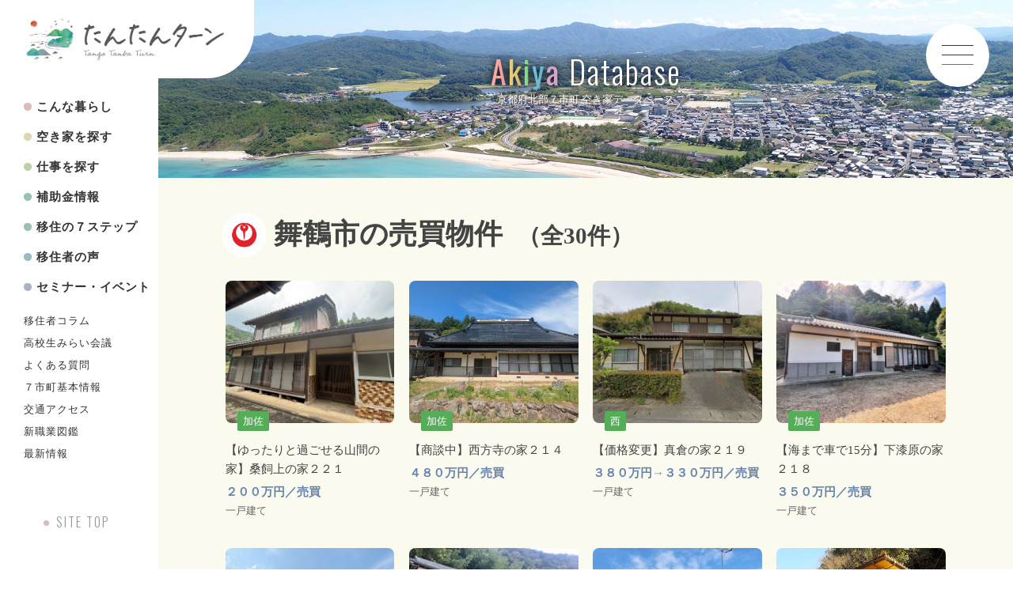

--- FILE ---
content_type: text/html; charset=UTF-8
request_url: https://kyotohokuburenkei.jp/akiyasearch/?kubun=buyrent&city=maizuru
body_size: 104520
content:
<!doctype html>
<html lang="ja">
<head>
<meta charset="UTF-8" />
<meta name="viewport" content="width=1100, user-scalable=0">
<link rel="profile" href="https://gmpg.org/xfn/11" />
    
<!-- Google tag (gtag.js) -->
<script async src="https://www.googletagmanager.com/gtag/js?id=G-7QCJDQMC6L"></script>
<script>
  window.dataLayer = window.dataLayer || [];
  function gtag(){dataLayer.push(arguments);}
  gtag('js', new Date());

  gtag('config', 'G-7QCJDQMC6L');
</script>

<script src="https://ajax.googleapis.com/ajax/libs/jquery/3.4.1/jquery.min.js"></script>
<script src="https://cdn.jsdelivr.net/npm/lazyload@2.0.0-rc.2/lazyload.min.js"></script>
<link rel="preconnect" href="https://fonts.googleapis.com">
<link rel="preconnect" href="https://fonts.gstatic.com" crossorigin>
<link href="https://fonts.googleapis.com/css2?family=Oswald:wght@300;400&&display=swap" rel="stylesheet">
<script>(function(html){html.className = html.className.replace(/\bno-js\b/,'js')})(document.documentElement);</script>
<title>京都府北部 空き家検索 | 京都府の移住 たんたんターン</title>
<meta name='robots' content='max-image-preview:large' />
	<style>img:is([sizes="auto" i], [sizes^="auto," i]) { contain-intrinsic-size: 3000px 1500px }</style>
	<link rel='dns-prefetch' href='//secure.gravatar.com' />
<link rel='dns-prefetch' href='//stats.wp.com' />
<link rel='dns-prefetch' href='//v0.wordpress.com' />

<!-- SEO SIMPLE PACK 3.6.2 -->
<meta name="keywords" content="京都府,移住,Uターン,Iターン,田舎暮らし,空き家バンク">
<link rel="canonical" href="https://kyotohokuburenkei.jp/akiyasearch/">
<meta property="og:locale" content="ja_JP">
<meta property="og:type" content="article">
<meta property="og:title" content="京都府北部 空き家検索 | 京都府の移住 たんたんターン">
<meta property="og:url" content="https://kyotohokuburenkei.jp/akiyasearch/">
<meta property="og:site_name" content="京都府の移住 たんたんターン">
<meta name="twitter:card" content="summary">
<!-- / SEO SIMPLE PACK -->

<link rel='stylesheet' id='mediaelement-css' href='https://kyotohokuburenkei.jp/wp-includes/js/mediaelement/mediaelementplayer-legacy.min.css?ver=4.2.17' type='text/css' media='all' />
<link rel='stylesheet' id='wp-mediaelement-css' href='https://kyotohokuburenkei.jp/wp-includes/js/mediaelement/wp-mediaelement.min.css?ver=6.7.4' type='text/css' media='all' />
<style id='jetpack-sharing-buttons-style-inline-css' type='text/css'>
.jetpack-sharing-buttons__services-list{display:flex;flex-direction:row;flex-wrap:wrap;gap:0;list-style-type:none;margin:5px;padding:0}.jetpack-sharing-buttons__services-list.has-small-icon-size{font-size:12px}.jetpack-sharing-buttons__services-list.has-normal-icon-size{font-size:16px}.jetpack-sharing-buttons__services-list.has-large-icon-size{font-size:24px}.jetpack-sharing-buttons__services-list.has-huge-icon-size{font-size:36px}@media print{.jetpack-sharing-buttons__services-list{display:none!important}}.editor-styles-wrapper .wp-block-jetpack-sharing-buttons{gap:0;padding-inline-start:0}ul.jetpack-sharing-buttons__services-list.has-background{padding:1.25em 2.375em}
</style>
<style id='classic-theme-styles-inline-css' type='text/css'>
/*! This file is auto-generated */
.wp-block-button__link{color:#fff;background-color:#32373c;border-radius:9999px;box-shadow:none;text-decoration:none;padding:calc(.667em + 2px) calc(1.333em + 2px);font-size:1.125em}.wp-block-file__button{background:#32373c;color:#fff;text-decoration:none}
</style>
<style id='global-styles-inline-css' type='text/css'>
:root{--wp--preset--aspect-ratio--square: 1;--wp--preset--aspect-ratio--4-3: 4/3;--wp--preset--aspect-ratio--3-4: 3/4;--wp--preset--aspect-ratio--3-2: 3/2;--wp--preset--aspect-ratio--2-3: 2/3;--wp--preset--aspect-ratio--16-9: 16/9;--wp--preset--aspect-ratio--9-16: 9/16;--wp--preset--color--black: #000000;--wp--preset--color--cyan-bluish-gray: #abb8c3;--wp--preset--color--white: #ffffff;--wp--preset--color--pale-pink: #f78da7;--wp--preset--color--vivid-red: #cf2e2e;--wp--preset--color--luminous-vivid-orange: #ff6900;--wp--preset--color--luminous-vivid-amber: #fcb900;--wp--preset--color--light-green-cyan: #7bdcb5;--wp--preset--color--vivid-green-cyan: #00d084;--wp--preset--color--pale-cyan-blue: #8ed1fc;--wp--preset--color--vivid-cyan-blue: #0693e3;--wp--preset--color--vivid-purple: #9b51e0;--wp--preset--gradient--vivid-cyan-blue-to-vivid-purple: linear-gradient(135deg,rgba(6,147,227,1) 0%,rgb(155,81,224) 100%);--wp--preset--gradient--light-green-cyan-to-vivid-green-cyan: linear-gradient(135deg,rgb(122,220,180) 0%,rgb(0,208,130) 100%);--wp--preset--gradient--luminous-vivid-amber-to-luminous-vivid-orange: linear-gradient(135deg,rgba(252,185,0,1) 0%,rgba(255,105,0,1) 100%);--wp--preset--gradient--luminous-vivid-orange-to-vivid-red: linear-gradient(135deg,rgba(255,105,0,1) 0%,rgb(207,46,46) 100%);--wp--preset--gradient--very-light-gray-to-cyan-bluish-gray: linear-gradient(135deg,rgb(238,238,238) 0%,rgb(169,184,195) 100%);--wp--preset--gradient--cool-to-warm-spectrum: linear-gradient(135deg,rgb(74,234,220) 0%,rgb(151,120,209) 20%,rgb(207,42,186) 40%,rgb(238,44,130) 60%,rgb(251,105,98) 80%,rgb(254,248,76) 100%);--wp--preset--gradient--blush-light-purple: linear-gradient(135deg,rgb(255,206,236) 0%,rgb(152,150,240) 100%);--wp--preset--gradient--blush-bordeaux: linear-gradient(135deg,rgb(254,205,165) 0%,rgb(254,45,45) 50%,rgb(107,0,62) 100%);--wp--preset--gradient--luminous-dusk: linear-gradient(135deg,rgb(255,203,112) 0%,rgb(199,81,192) 50%,rgb(65,88,208) 100%);--wp--preset--gradient--pale-ocean: linear-gradient(135deg,rgb(255,245,203) 0%,rgb(182,227,212) 50%,rgb(51,167,181) 100%);--wp--preset--gradient--electric-grass: linear-gradient(135deg,rgb(202,248,128) 0%,rgb(113,206,126) 100%);--wp--preset--gradient--midnight: linear-gradient(135deg,rgb(2,3,129) 0%,rgb(40,116,252) 100%);--wp--preset--font-size--small: 13px;--wp--preset--font-size--medium: 20px;--wp--preset--font-size--large: 36px;--wp--preset--font-size--x-large: 42px;--wp--preset--spacing--20: 0.44rem;--wp--preset--spacing--30: 0.67rem;--wp--preset--spacing--40: 1rem;--wp--preset--spacing--50: 1.5rem;--wp--preset--spacing--60: 2.25rem;--wp--preset--spacing--70: 3.38rem;--wp--preset--spacing--80: 5.06rem;--wp--preset--shadow--natural: 6px 6px 9px rgba(0, 0, 0, 0.2);--wp--preset--shadow--deep: 12px 12px 50px rgba(0, 0, 0, 0.4);--wp--preset--shadow--sharp: 6px 6px 0px rgba(0, 0, 0, 0.2);--wp--preset--shadow--outlined: 6px 6px 0px -3px rgba(255, 255, 255, 1), 6px 6px rgba(0, 0, 0, 1);--wp--preset--shadow--crisp: 6px 6px 0px rgba(0, 0, 0, 1);}:where(.is-layout-flex){gap: 0.5em;}:where(.is-layout-grid){gap: 0.5em;}body .is-layout-flex{display: flex;}.is-layout-flex{flex-wrap: wrap;align-items: center;}.is-layout-flex > :is(*, div){margin: 0;}body .is-layout-grid{display: grid;}.is-layout-grid > :is(*, div){margin: 0;}:where(.wp-block-columns.is-layout-flex){gap: 2em;}:where(.wp-block-columns.is-layout-grid){gap: 2em;}:where(.wp-block-post-template.is-layout-flex){gap: 1.25em;}:where(.wp-block-post-template.is-layout-grid){gap: 1.25em;}.has-black-color{color: var(--wp--preset--color--black) !important;}.has-cyan-bluish-gray-color{color: var(--wp--preset--color--cyan-bluish-gray) !important;}.has-white-color{color: var(--wp--preset--color--white) !important;}.has-pale-pink-color{color: var(--wp--preset--color--pale-pink) !important;}.has-vivid-red-color{color: var(--wp--preset--color--vivid-red) !important;}.has-luminous-vivid-orange-color{color: var(--wp--preset--color--luminous-vivid-orange) !important;}.has-luminous-vivid-amber-color{color: var(--wp--preset--color--luminous-vivid-amber) !important;}.has-light-green-cyan-color{color: var(--wp--preset--color--light-green-cyan) !important;}.has-vivid-green-cyan-color{color: var(--wp--preset--color--vivid-green-cyan) !important;}.has-pale-cyan-blue-color{color: var(--wp--preset--color--pale-cyan-blue) !important;}.has-vivid-cyan-blue-color{color: var(--wp--preset--color--vivid-cyan-blue) !important;}.has-vivid-purple-color{color: var(--wp--preset--color--vivid-purple) !important;}.has-black-background-color{background-color: var(--wp--preset--color--black) !important;}.has-cyan-bluish-gray-background-color{background-color: var(--wp--preset--color--cyan-bluish-gray) !important;}.has-white-background-color{background-color: var(--wp--preset--color--white) !important;}.has-pale-pink-background-color{background-color: var(--wp--preset--color--pale-pink) !important;}.has-vivid-red-background-color{background-color: var(--wp--preset--color--vivid-red) !important;}.has-luminous-vivid-orange-background-color{background-color: var(--wp--preset--color--luminous-vivid-orange) !important;}.has-luminous-vivid-amber-background-color{background-color: var(--wp--preset--color--luminous-vivid-amber) !important;}.has-light-green-cyan-background-color{background-color: var(--wp--preset--color--light-green-cyan) !important;}.has-vivid-green-cyan-background-color{background-color: var(--wp--preset--color--vivid-green-cyan) !important;}.has-pale-cyan-blue-background-color{background-color: var(--wp--preset--color--pale-cyan-blue) !important;}.has-vivid-cyan-blue-background-color{background-color: var(--wp--preset--color--vivid-cyan-blue) !important;}.has-vivid-purple-background-color{background-color: var(--wp--preset--color--vivid-purple) !important;}.has-black-border-color{border-color: var(--wp--preset--color--black) !important;}.has-cyan-bluish-gray-border-color{border-color: var(--wp--preset--color--cyan-bluish-gray) !important;}.has-white-border-color{border-color: var(--wp--preset--color--white) !important;}.has-pale-pink-border-color{border-color: var(--wp--preset--color--pale-pink) !important;}.has-vivid-red-border-color{border-color: var(--wp--preset--color--vivid-red) !important;}.has-luminous-vivid-orange-border-color{border-color: var(--wp--preset--color--luminous-vivid-orange) !important;}.has-luminous-vivid-amber-border-color{border-color: var(--wp--preset--color--luminous-vivid-amber) !important;}.has-light-green-cyan-border-color{border-color: var(--wp--preset--color--light-green-cyan) !important;}.has-vivid-green-cyan-border-color{border-color: var(--wp--preset--color--vivid-green-cyan) !important;}.has-pale-cyan-blue-border-color{border-color: var(--wp--preset--color--pale-cyan-blue) !important;}.has-vivid-cyan-blue-border-color{border-color: var(--wp--preset--color--vivid-cyan-blue) !important;}.has-vivid-purple-border-color{border-color: var(--wp--preset--color--vivid-purple) !important;}.has-vivid-cyan-blue-to-vivid-purple-gradient-background{background: var(--wp--preset--gradient--vivid-cyan-blue-to-vivid-purple) !important;}.has-light-green-cyan-to-vivid-green-cyan-gradient-background{background: var(--wp--preset--gradient--light-green-cyan-to-vivid-green-cyan) !important;}.has-luminous-vivid-amber-to-luminous-vivid-orange-gradient-background{background: var(--wp--preset--gradient--luminous-vivid-amber-to-luminous-vivid-orange) !important;}.has-luminous-vivid-orange-to-vivid-red-gradient-background{background: var(--wp--preset--gradient--luminous-vivid-orange-to-vivid-red) !important;}.has-very-light-gray-to-cyan-bluish-gray-gradient-background{background: var(--wp--preset--gradient--very-light-gray-to-cyan-bluish-gray) !important;}.has-cool-to-warm-spectrum-gradient-background{background: var(--wp--preset--gradient--cool-to-warm-spectrum) !important;}.has-blush-light-purple-gradient-background{background: var(--wp--preset--gradient--blush-light-purple) !important;}.has-blush-bordeaux-gradient-background{background: var(--wp--preset--gradient--blush-bordeaux) !important;}.has-luminous-dusk-gradient-background{background: var(--wp--preset--gradient--luminous-dusk) !important;}.has-pale-ocean-gradient-background{background: var(--wp--preset--gradient--pale-ocean) !important;}.has-electric-grass-gradient-background{background: var(--wp--preset--gradient--electric-grass) !important;}.has-midnight-gradient-background{background: var(--wp--preset--gradient--midnight) !important;}.has-small-font-size{font-size: var(--wp--preset--font-size--small) !important;}.has-medium-font-size{font-size: var(--wp--preset--font-size--medium) !important;}.has-large-font-size{font-size: var(--wp--preset--font-size--large) !important;}.has-x-large-font-size{font-size: var(--wp--preset--font-size--x-large) !important;}
:where(.wp-block-post-template.is-layout-flex){gap: 1.25em;}:where(.wp-block-post-template.is-layout-grid){gap: 1.25em;}
:where(.wp-block-columns.is-layout-flex){gap: 2em;}:where(.wp-block-columns.is-layout-grid){gap: 2em;}
:root :where(.wp-block-pullquote){font-size: 1.5em;line-height: 1.6;}
</style>
<link rel='stylesheet' id='related-posts-by-taxonomy-css' href='https://kyotohokuburenkei.jp/wp-content/plugins/related-posts-by-taxonomy/includes/assets/css/styles.css?ver=6.7.4' type='text/css' media='all' />
<link rel='stylesheet' id='responsive-lightbox-tosrus-css' href='https://kyotohokuburenkei.jp/wp-content/plugins/responsive-lightbox/assets/tosrus/jquery.tosrus.min.css?ver=2.5.0' type='text/css' media='all' />
<link rel='stylesheet' id='sliderpro-plugin-style-css' href='https://kyotohokuburenkei.jp/wp-content/plugins/sliderpro/public/assets/css/slider-pro.min.css?ver=4.8.12' type='text/css' media='all' />
<link rel='stylesheet' id='basicnote-style-css' href='https://kyotohokuburenkei.jp/wp-content/themes/tantan/style.css?ver=6.7.4' type='text/css' media='all' />
<!--[if lt IE 9]>
<link rel='stylesheet' id='basicnote-ie8-css' href='https://kyotohokuburenkei.jp/wp-content/themes/tantan/assets/css/ie8.css?ver=1.0' type='text/css' media='all' />
<![endif]-->
<script type="text/javascript" src="https://kyotohokuburenkei.jp/wp-includes/js/jquery/jquery.min.js?ver=3.7.1" id="jquery-core-js"></script>
<script type="text/javascript" src="https://kyotohokuburenkei.jp/wp-includes/js/jquery/jquery-migrate.min.js?ver=3.4.1" id="jquery-migrate-js"></script>
<script type="text/javascript" src="https://kyotohokuburenkei.jp/wp-content/plugins/responsive-lightbox/assets/tosrus/jquery.tosrus.min.js?ver=2.5.0" id="responsive-lightbox-tosrus-js"></script>
<script type="text/javascript" src="https://kyotohokuburenkei.jp/wp-includes/js/underscore.min.js?ver=1.13.7" id="underscore-js"></script>
<script type="text/javascript" src="https://kyotohokuburenkei.jp/wp-content/plugins/responsive-lightbox/assets/infinitescroll/infinite-scroll.pkgd.min.js?ver=6.7.4" id="responsive-lightbox-infinite-scroll-js"></script>
<script type="text/javascript" id="responsive-lightbox-js-before">
/* <![CDATA[ */
var rlArgs = {"script":"tosrus","selector":"lightbox","customEvents":"","activeGalleries":true,"effect":"slide","infinite":true,"keys":false,"autoplay":false,"pauseOnHover":false,"timeout":4000,"pagination":true,"paginationType":"thumbnails","closeOnClick":false,"woocommerce_gallery":false,"ajaxurl":"https:\/\/kyotohokuburenkei.jp\/wp-admin\/admin-ajax.php","nonce":"06c9a2deb3","preview":false,"postId":140,"scriptExtension":false};
/* ]]> */
</script>
<script type="text/javascript" src="https://kyotohokuburenkei.jp/wp-content/plugins/responsive-lightbox/js/front.js?ver=2.5.0" id="responsive-lightbox-js"></script>
<!--[if lt IE 9]>
<script type="text/javascript" src="https://kyotohokuburenkei.jp/wp-content/themes/tantan/assets/js/html5.js?ver=3.7.3" id="html5-js"></script>
<![endif]-->
	<style>img#wpstats{display:none}</style>
		
<!-- Jetpack Open Graph Tags -->
<meta property="og:type" content="article" />
<meta property="og:title" content="京都府北部 空き家検索" />
<meta property="og:url" content="https://kyotohokuburenkei.jp/akiyasearch/" />
<meta property="og:description" content="詳しくは投稿をご覧ください。" />
<meta property="article:published_time" content="2017-03-10T10:17:56+00:00" />
<meta property="article:modified_time" content="2024-07-19T13:15:32+00:00" />
<meta property="og:site_name" content="京都府の移住 たんたんターン" />
<meta property="og:image" content="https://s0.wp.com/i/blank.jpg" />
<meta property="og:image:alt" content="" />
<meta property="og:locale" content="ja_JP" />
<meta name="twitter:text:title" content="京都府北部 空き家検索" />
<meta name="twitter:card" content="summary" />
<meta name="twitter:description" content="詳しくは投稿をご覧ください。" />

<!-- End Jetpack Open Graph Tags -->
</head>

<body>
<header>

	<h1 class="page_h1"><a href="https://kyotohokuburenkei.jp"><img src="https://kyotohokuburenkei.jp/images/global/logo.png" alt="たんたんターン 京都府"></a></h1>
	<nav class="page_nav">
		<ul>
			<li><a href="https://kyotohokuburenkei.jp/lifescape">こんな暮らし</a></li>
			<li><a href="https://kyotohokuburenkei.jp/akiya">空き家を探す</a></li>
			<li><a href="https://kyotohokuburenkei.jp/jobs">仕事を探す</a></li>
			<li><a href="https://kyotohokuburenkei.jp/subsidy">補助金情報</a></li>
			<li><a href="https://kyotohokuburenkei.jp/step">移住の７ステップ</a></li>
			<li><a href="https://kyotohokuburenkei.jp/voice">移住者の声</a></li>
			<li><a href="https://kyotohokuburenkei.jp/event">セミナー・イベント</a></li>
			<li class="nav_s"><a href="https://kyotohokuburenkei.jp/guide">移住者コラム</a></li>
			<li class="nav_s"><a href="https://kyotohokuburenkei.jp/mirai">高校生みらい会議</a></li>
			<li class="nav_s"><a href="https://kyotohokuburenkei.jp/faq">よくある質問</a></li>
			<li class="nav_s"><a href="https://kyotohokuburenkei.jp/outline">７市町基本情報</a></li>
			<li class="nav_s"><a href="https://kyotohokuburenkei.jp/access">交通アクセス</a></li>
			<li class="nav_s"><a href="https://kyotohokuburenkei.jp/shin" target="_blank">新職業図鑑</a></li>
			<li class="nav_s"><a href="http://kyotohokuburenkei.jp/k/%E6%96%B0%E7%9D%80%E6%83%85%E5%A0%B1/" target="_blank">最新情報</a></li>
		</ul>
	</nav>
    <div class="sitetop"><a href="https://kyotohokuburenkei.jp">SITE TOP</a></div>    <div class="gmenu"><span class="menu__line menu_line1"></span><span class="menu__line"></span><span class="menu__line"></span></div>
    
    <div class="sitemenu">
        <div class="sitemenu_logo"><a href="https://kyotohokuburenkei.jp"><img src="https://kyotohokuburenkei.jp/images/global/logo.png" alt="たんたんターン 京都府"></a></div>
        <div class="sitemenu_tagline">京都府北部７市町の移住定住情報まとめ</div>
        <ul class="sitemenu_ul1">
			<li><a href="https://kyotohokuburenkei.jp/lifescape">こんな暮らし</a></li>
			<li><a href="https://kyotohokuburenkei.jp/akiya">空き家を探す</a></li>
			<li><a href="https://kyotohokuburenkei.jp/jobs">仕事を探す</a></li>
			<li><a href="https://kyotohokuburenkei.jp/subsidy">補助金情報</a></li>
			<li><a href="https://kyotohokuburenkei.jp/step">移住の７ステップ</a></li>
			<li><a href="https://kyotohokuburenkei.jp/voice">移住者の声</a></li>
			<li><a href="https://kyotohokuburenkei.jp/event">セミナー・イベント</a></li>
        </ul>
        
        <ul class="sitemenu_ul2">
			<li><a href="https://kyotohokuburenkei.jp/guide">移住者コラム</a></li>
			<li><a href="https://kyotohokuburenkei.jp/mirai">高校生みらい会議</a></li>
			<li><a href="https://kyotohokuburenkei.jp/faq">よくある質問</a></li>
			<li><a href="https://kyotohokuburenkei.jp/outline">７市町基本情報</a></li>
			<li><a href="https://kyotohokuburenkei.jp/access">交通アクセス</a></li>
            <li><a href="https://kyotohokuburenkei.jp/shin" target="_blank">新職業図鑑</a></li>
            <li><a href="http://kyotohokuburenkei.jp/k/%E6%96%B0%E7%9D%80%E6%83%85%E5%A0%B1/" target="_blank">最新情報</a></li>
			<li><a href="https://kyotohokuburenkei.jp/#archive">アーカイブ</a></li>
			<li><a href="https://kyotohokuburenkei.jp/k" target="_blank">京都府北部地域連携都市圏形成推進協議会WEB</a></li>
        </ul>    
        
        <h3>移住定住に関するお問い合わせ</h3>
        <div class="sitemenu_contact">
        <div>福知山市 <a href="tel:0773-24-9174">☎0773-24-9174</a>（まちづくり推進課直通）<br>
        舞鶴市　 <a href="tel:0773-66-1085">☎0773-66-1085</a>（移住・定住促進課直通）<br>
        綾部市　 <a href="tel:0773-42-4270">☎0773-42-4270</a>（定住・地域政策課直通）<br>
        宮津市　 <a href="tel:0772-45-1609">☎0772-45-1609</a>（企画課直通）</div>
        <div>京丹後市 <a href="tel:0772-69-0120">☎0772-69-0120</a>（企画政策課直通）<br>
        伊根町　 <a href="tel:0772-32-0502">☎0772-32-0502</a>（企画観光課直通）<br>
        与謝野町 <a href="tel:0772-43-9016">☎0772-43-9016</a>（観光交流課直通）</div>
        </div>
            
        <div class="sitemenu_bn">
        <a href="https://www.pref.kyoto.jp/jobpark/" target="_blank"><img src="https://kyotohokuburenkei.jp/wp-content/uploads/2019/03/brn_jobpark2.gif"></a>
        <a href="https://www.kyoto-iju.jp/" target="_blank"><img src="https://kyotohokuburenkei.jp/wp-content/uploads/2024/01/kyotoasu.jpg"></a>
        </div>
            
            
		</ul>
        
    </div>
    
<script>
jQuery(function($){
$('.gmenu').on('click',function(){
$('.menu__line').toggleClass('active');
$('.sitemenu').fadeToggle('fast');
});
});
</script> 
    
        
    
</header>
    


<link rel="stylesheet" href="https://kyotohokuburenkei.jp/wp-content/themes/tantan/style_akiya.css">

<div class="wrap_r">
    
<div class="akiya_title akiya_title2">
<div class="akiya_title_main"><span>A</span><span>k</span><span>i</span><span>y</span><span>a</span> <span class="akiya_title_main2">Database</span></div>
<div class="akiya_title_sub">京都府北部７市町 空き家データベース</div>
</div>    



    <h2 class="akiyacity akiyacity2">
<img src="https://kyotohokuburenkei.jp/wp-content/uploads/2017/03/logo_maizuru.png">舞鶴市の売買物件
<span>（全30件）</span></h2>
    	
    
    <div class="akiyalist_wrap mb50">
        
			
			<div class="akiya_listbox">
			
						
						<div class="akiya_listimage">
			<a href="akiyadetail?kubun=buy&city=maizuru&id=307&bname=【ゆったりと過ごせる山間の家】桑飼上の家<i>２２１</i>" target="_blank"><img src="https://maizuru-iju.com/cms/wp-content/uploads/2025/10/Image_20251014_095226_778.jpeg" width="230"></a>
			</div>
						
			
			<div class="akiya_list_name">
			<span class="akiya_list_area">
			加佐</span>
			【ゆったりと過ごせる山間の家】桑飼上の家<i>２２１</i></div>
			
			<div class="akiya_list_price">２００万円／売買</div>
			<div class="akiya_list_info">一戸建て</div>
			
			</div>
			
						
			<div class="akiya_listbox">
			
						
						<div class="akiya_listimage">
			<a href="akiyadetail?kubun=buy&city=maizuru&id=308&bname=【商談中】西方寺の家<i>２１４</i>" target="_blank"><img src="https://maizuru-iju.com/cms/wp-content/uploads/2025/09/1000005281.jpeg" width="230"></a>
			</div>
						
			
			<div class="akiya_list_name">
			<span class="akiya_list_area">
			加佐</span>
			【商談中】西方寺の家<i>２１４</i></div>
			
			<div class="akiya_list_price">４８０万円／売買</div>
			<div class="akiya_list_info">一戸建て</div>
			
			</div>
			
						
			<div class="akiya_listbox">
			
						
						<div class="akiya_listimage">
			<a href="akiyadetail?kubun=buy&city=maizuru&id=309&bname=【価格変更】真倉の家<i>２１９</i>" target="_blank"><img src="https://maizuru-iju.com/cms/wp-content/uploads/2025/08/Screenshot-2025-07-17-14.50.562-1.jpg" width="230"></a>
			</div>
						
			
			<div class="akiya_list_name">
			<span class="akiya_list_area">
			西</span>
			【価格変更】真倉の家<i>２１９</i></div>
			
			<div class="akiya_list_price">３８０万円→３３０万円／売買</div>
			<div class="akiya_list_info">一戸建て</div>
			
			</div>
			
						
			<div class="akiya_listbox">
			
						
						<div class="akiya_listimage">
			<a href="akiyadetail?kubun=buy&city=maizuru&id=311&bname=【海まで車で15分】下漆原の家<i>２１８</i>" target="_blank"><img src="https://maizuru-iju.com/cms/wp-content/uploads/2025/07/Image_20250623_154818_549.jpeg" width="230"></a>
			</div>
						
			
			<div class="akiya_list_name">
			<span class="akiya_list_area">
			加佐</span>
			【海まで車で15分】下漆原の家<i>２１８</i></div>
			
			<div class="akiya_list_price">３５０万円／売買</div>
			<div class="akiya_list_info">一戸建て</div>
			
			</div>
			
						
			<div class="akiya_listbox">
			
						
						<div class="akiya_listimage">
			<a href="akiyadetail?kubun=buy&city=maizuru&id=312&bname=【田園風景広がる中の古民家】三日市の家<i>２０８</i>" target="_blank"><img src="https://maizuru-iju.com/cms/wp-content/uploads/2025/06/PXL_20250512_060004233.jpg" width="230"></a>
			</div>
						
			
			<div class="akiya_list_name">
			<span class="akiya_list_area">
			加佐</span>
			【田園風景広がる中の古民家】三日市の家<i>２０８</i></div>
			
			<div class="akiya_list_price">４００万円／売買</div>
			<div class="akiya_list_info">一戸建て</div>
			
			</div>
			
						
			<div class="akiya_listbox">
			
						
						<div class="akiya_listimage">
			<a href="akiyadetail?kubun=buy&city=maizuru&id=313&bname=【目の前に海！】大丹生の家<i>64</i>" target="_blank"><img src="https://maizuru-iju.com/cms/wp-content/uploads/2025/01/photo_20241206-114733_5_2025010815130647.jpg" width="230"></a>
			</div>
						
			
			<div class="akiya_list_name">
			<span class="akiya_list_area">
			大浦</span>
			【目の前に海！】大丹生の家<i>64</i></div>
			
			<div class="akiya_list_price">１８０万円／売買</div>
			<div class="akiya_list_info">一戸建て</div>
			
			</div>
			
						
			<div class="akiya_listbox">
			
						
						<div class="akiya_listimage">
			<a href="akiyadetail?kubun=buy&city=maizuru&id=314&bname=【海まで徒歩4分】平の家<i>205</i>" target="_blank"><img src="https://maizuru-iju.com/cms/wp-content/uploads/2024/08/外観_2024081614585082.jpg" width="230"></a>
			</div>
						
			
			<div class="akiya_list_name">
			<span class="akiya_list_area">
			大浦</span>
			【海まで徒歩4分】平の家<i>205</i></div>
			
			<div class="akiya_list_price">３２０万円／売買</div>
			<div class="akiya_list_info">一戸建て</div>
			
			</div>
			
						
			<div class="akiya_listbox">
			
						
						<div class="akiya_listimage">
			<a href="akiyadetail?kubun=buy&city=maizuru&id=316&bname=【大江ICまで車で３分】大俣の家<i>200</i>" target="_blank"><img src="https://maizuru-iju.com/cms/wp-content/uploads/2024/06/DSCN8547_2024071211215999.jpg" width="230"></a>
			</div>
						
			
			<div class="akiya_list_name">
			<span class="akiya_list_area">
			加佐</span>
			【大江ICまで車で３分】大俣の家<i>200</i></div>
			
			<div class="akiya_list_price">２８０万円／売買</div>
			<div class="akiya_list_info">一戸建て</div>
			
			</div>
			
						
			<div class="akiya_listbox">
			
						
						<div class="akiya_listimage">
			<a href="akiyadetail?kubun=buy&city=maizuru&id=317&bname=【海まで車で7分】上漆原の家<i>197</i>" target="_blank"><img src="https://maizuru-iju.com/cms/wp-content/uploads/2024/05/197上漆原アイキャッチ画像_2024050911342479.png" width="230"></a>
			</div>
						
			
			<div class="akiya_list_name">
			<span class="akiya_list_area">
			加佐</span>
			【海まで車で7分】上漆原の家<i>197</i></div>
			
			<div class="akiya_list_price">１８０万円／売買</div>
			<div class="akiya_list_info">一戸建て</div>
			
			</div>
			
						
			<div class="akiya_listbox">
			
						
						<div class="akiya_listimage">
			<a href="akiyadetail?kubun=buy&city=maizuru&id=318&bname=【海まで車で5分】河辺原の家<i>199</i>" target="_blank"><img src="https://maizuru-iju.com/cms/wp-content/uploads/2024/04/199表題_2024052009024981.jpg" width="230"></a>
			</div>
						
			
			<div class="akiya_list_name">
			<span class="akiya_list_area">
			大浦</span>
			【海まで車で5分】河辺原の家<i>199</i></div>
			
			<div class="akiya_list_price">１６０万円／売買</div>
			<div class="akiya_list_info">一戸建て</div>
			
			</div>
			
						
			<div class="akiya_listbox">
			
						
						<div class="akiya_listimage">
			<a href="akiyadetail?kubun=buy&city=maizuru&id=319&bname=【商談中】中山の家<i>196</i>" target="_blank"><img src="https://maizuru-iju.com/cms/wp-content/uploads/2024/03/196中山_2024032115590927.jpg" width="230"></a>
			</div>
						
			
			<div class="akiya_list_name">
			<span class="akiya_list_area">
			加佐</span>
			【商談中】中山の家<i>196</i></div>
			
			<div class="akiya_list_price">８００万円→５５０万円(R7.7月価格変更)／売買</div>
			<div class="akiya_list_info">一戸建て</div>
			
			</div>
			
						
			<div class="akiya_listbox">
			
						
						<div class="akiya_listimage">
			<a href="akiyadetail?kubun=buy&city=maizuru&id=320&bname=【海まで車で20分】上村の家<i>191</i>" target="_blank"><img src="https://maizuru-iju.com/cms/wp-content/uploads/2024/01/上村191表題_2024010511013872.jpg" width="230"></a>
			</div>
						
			
			<div class="akiya_list_name">
			<span class="akiya_list_area">
			加佐</span>
			【海まで車で20分】上村の家<i>191</i></div>
			
			<div class="akiya_list_price">２００万円／売買</div>
			<div class="akiya_list_info">一戸建て</div>
			
			</div>
			
						
			<div class="akiya_listbox">
			
						
						<div class="akiya_listimage">
			<a href="akiyadetail?kubun=buy&city=maizuru&id=323&bname=【海まで車で10分】女布の家<i>193</i>" target="_blank"><img src="https://maizuru-iju.com/cms/wp-content/uploads/2023/12/HP表題_2023121510045177.jpg" width="230"></a>
			</div>
						
			
			<div class="akiya_list_name">
			<span class="akiya_list_area">
			takano">高野</span>
			【海まで車で10分】女布の家<i>193</i></div>
			
			<div class="akiya_list_price">３７０万円／売買</div>
			<div class="akiya_list_info">一戸建て</div>
			
			</div>
			
						
			<div class="akiya_listbox">
			
						
						<div class="akiya_listimage">
			<a href="akiyadetail?kubun=buy&city=maizuru&id=324&bname=【海まで車で5分】蒲江の家<i>190</i>" target="_blank"><img src="https://maizuru-iju.com/cms/wp-content/uploads/2023/10/190表題_2023102715181987.jpg" width="230"></a>
			</div>
						
			
			<div class="akiya_list_name">
			<span class="akiya_list_area">
			加佐</span>
			【海まで車で5分】蒲江の家<i>190</i></div>
			
			<div class="akiya_list_price">２８０万円／売買</div>
			<div class="akiya_list_info">一戸建て</div>
			
			</div>
			
						
			<div class="akiya_listbox">
			
						
						<div class="akiya_listimage">
			<a href="akiyadetail?kubun=buy&city=maizuru&id=326&bname=【海まで車で10分】吉坂の家<i>187</i>" target="_blank"><img src="https://maizuru-iju.com/cms/wp-content/uploads/2023/10/187表題_2023102715203194.jpg" width="230"></a>
			</div>
						
			
			<div class="akiya_list_name">
			<span class="akiya_list_area">
			東</span>
			【海まで車で10分】吉坂の家<i>187</i></div>
			
			<div class="akiya_list_price">１０００万円／売買</div>
			<div class="akiya_list_info">一戸建て</div>
			
			</div>
			
						
			<div class="akiya_listbox">
			
						
						<div class="akiya_listimage">
			<a href="akiyadetail?kubun=buy&city=maizuru&id=328&bname=【海まで車で30分】大俣の家<i>184</i>" target="_blank"><img src="https://maizuru-iju.com/cms/wp-content/uploads/2023/09/184大俣表題_2024062514171094.jpg" width="230"></a>
			</div>
						
			
			<div class="akiya_list_name">
			<span class="akiya_list_area">
			加佐</span>
			【海まで車で30分】大俣の家<i>184</i></div>
			
			<div class="akiya_list_price">１００万円／売買</div>
			<div class="akiya_list_info">一戸建て</div>
			
			</div>
			
						
			<div class="akiya_listbox">
			
						
						<div class="akiya_listimage">
			<a href="akiyadetail?kubun=buy&city=maizuru&id=329&bname=【海まで車で20分】久田美の家<i>185</i>" target="_blank"><img src="https://maizuru-iju.com/cms/wp-content/uploads/2023/09/PXL_20250512_051923541.jpg" width="230"></a>
			</div>
						
			
			<div class="akiya_list_name">
			<span class="akiya_list_area">
			加佐</span>
			【海まで車で20分】久田美の家<i>185</i></div>
			
			<div class="akiya_list_price">１５０万円／売買</div>
			<div class="akiya_list_info">一戸建て</div>
			
			</div>
			
						
			<div class="akiya_listbox">
			
						
						<div class="akiya_listimage">
			<a href="akiyadetail?kubun=buy&city=maizuru&id=330&bname=【海まで車で12分】女布の家<i>189</i>" target="_blank"><img src="https://maizuru-iju.com/cms/wp-content/uploads/2023/08/189表題_2023082511374794.jpg" width="230"></a>
			</div>
						
			
			<div class="akiya_list_name">
			<span class="akiya_list_area">
			takano">高野</span>
			【海まで車で12分】女布の家<i>189</i></div>
			
			<div class="akiya_list_price">３００万円／売買</div>
			<div class="akiya_list_info">一戸建て</div>
			
			</div>
			
						
			<div class="akiya_listbox">
			
						
						<div class="akiya_listimage">
			<a href="akiyadetail?kubun=buy&city=maizuru&id=331&bname=【舞鶴西ICからすぐ！】高野台の家<i>183</i>" target="_blank"><img src="https://maizuru-iju.com/cms/wp-content/uploads/2023/06/HP表題4.jpg" width="230"></a>
			</div>
						
			
			<div class="akiya_list_name">
			<span class="akiya_list_area">
			takano">高野</span>
			【舞鶴西ICからすぐ！】高野台の家<i>183</i></div>
			
			<div class="akiya_list_price">１，１５０万円／売買</div>
			<div class="akiya_list_info">一戸建て</div>
			
			</div>
			
						
			<div class="akiya_listbox">
			
						
						<div class="akiya_listimage">
			<a href="akiyadetail?kubun=buy&city=maizuru&id=332&bname=【さざなみの聞こえる暮らし】平の家<i>174</i>" target="_blank"><img src="https://maizuru-iju.com/cms/wp-content/uploads/2023/03/gaikan_174taira_2023122113024591.jpg" width="230"></a>
			</div>
						
			
			<div class="akiya_list_name">
			<span class="akiya_list_area">
			大浦</span>
			【さざなみの聞こえる暮らし】平の家<i>174</i></div>
			
			<div class="akiya_list_price">１５０万円／売買</div>
			<div class="akiya_list_info">一戸建て</div>
			
			</div>
			
						
			<div class="akiya_listbox">
			
						
						<div class="akiya_listimage">
			<a href="akiyadetail?kubun=buy&city=maizuru&id=334&bname=【時の流れがゆったりと過ぎる】白滝の家<i>168</i>" target="_blank"><img src="https://maizuru-iju.com/cms/wp-content/uploads/2022/12/168shiratakigennkannmae.jpg" width="230"></a>
			</div>
						
			
			<div class="akiya_list_name">
			<span class="akiya_list_area">
			池内</span>
			【時の流れがゆったりと過ぎる】白滝の家<i>168</i></div>
			
			<div class="akiya_list_price">２２０万円／売買</div>
			<div class="akiya_list_info">一戸建て</div>
			
			</div>
			
						
			<div class="akiya_listbox">
			
						
						<div class="akiya_listimage">
			<a href="akiyadetail?kubun=buy&city=maizuru&id=336&bname=【VR有】上漆原の家<i>143</i>" target="_blank"><img src="https://maizuru-iju.com/cms/wp-content/uploads/2021/04/143上漆原.jpg" width="230"></a>
			</div>
						
			
			<div class="akiya_list_name">
			<span class="akiya_list_area">
			加佐</span>
			【VR有】上漆原の家<i>143</i></div>
			
			<div class="akiya_list_price">１８０万円／売買</div>
			<div class="akiya_list_info">一戸建て</div>
			
			</div>
			
						
			<div class="akiya_listbox">
			
						
						<div class="akiya_listimage">
			<a href="akiyadetail?kubun=buy&city=maizuru&id=337&bname=【海まで車で20分】大俣の家<i>147</i>" target="_blank"><img src="https://maizuru-iju.com/cms/wp-content/uploads/2022/07/HP_2023091310563206.jpg" width="230"></a>
			</div>
						
			
			<div class="akiya_list_name">
			<span class="akiya_list_area">
			加佐</span>
			【海まで車で20分】大俣の家<i>147</i></div>
			
			<div class="akiya_list_price">１００万円／売買</div>
			<div class="akiya_list_info">一戸建て</div>
			
			</div>
			
						
			<div class="akiya_listbox">
			
						
						<div class="akiya_listimage">
			<a href="akiyadetail?kubun=buy&city=maizuru&id=338&bname=【価格変更】田井の家<i>55</i>" target="_blank"><img src="https://maizuru-iju.com/cms/wp-content/uploads/2021/12/55-1_2021120809085905.jpg" width="230"></a>
			</div>
						
			
			<div class="akiya_list_name">
			<span class="akiya_list_area">
			大浦</span>
			【価格変更】田井の家<i>55</i></div>
			
			<div class="akiya_list_price">２８０万円／売買</div>
			<div class="akiya_list_info">一戸建て</div>
			
			</div>
			
						
			<div class="akiya_listbox">
			
						
						<div class="akiya_listimage">
			<a href="akiyadetail?kubun=buy&city=maizuru&id=340&bname=【VR有】桑飼上の家<i>103</i>" target="_blank"><img src="https://maizuru-iju.com/cms/wp-content/uploads/2021/04/attachment00_2021042617432976.jpg" width="230"></a>
			</div>
						
			
			<div class="akiya_list_name">
			<span class="akiya_list_area">
			加佐</span>
			【VR有】桑飼上の家<i>103</i></div>
			
			<div class="akiya_list_price">３００万円／売買</div>
			<div class="akiya_list_info">木造瓦葺き平屋建て</div>
			
			</div>
			
						
			<div class="akiya_listbox">
			
						
						<div class="akiya_listimage">
			<a href="akiyadetail?kubun=buy&city=maizuru&id=341&bname=南田辺の家<i>街２３</i>" target="_blank"><img src="https://maizuru-iju.com/cms/wp-content/uploads/2020/06/正面外観_2020062511195744.jpg" width="230"></a>
			</div>
						
			
			<div class="akiya_list_name">
			<span class="akiya_list_area">
			西</span>
			南田辺の家<i>街２３</i></div>
			
			<div class="akiya_list_price">850万円／売買</div>
			<div class="akiya_list_info">一戸建（土地付）</div>
			
			</div>
			
						
			<div class="akiya_listbox">
			
						
						<div class="akiya_listimage">
			<a href="akiyadetail?kubun=buy&city=maizuru&id=343&bname=引土の家<i>街８</i>" target="_blank"><img src="https://maizuru-iju.com/cms/wp-content/uploads/2020/03/引土の家物件番号：街８）.png" width="230"></a>
			</div>
						
			
			<div class="akiya_list_name">
			<span class="akiya_list_area">
			西</span>
			引土の家<i>街８</i></div>
			
			<div class="akiya_list_price">800万円／売買</div>
			<div class="akiya_list_info">一戸建て(土地付）</div>
			
			</div>
			
						
			<div class="akiya_listbox">
			
						
						<div class="akiya_listimage">
			<a href="akiyadetail?kubun=buy&city=maizuru&id=345&bname=【海近人気エリア】西神崎の家<i>88</i>" target="_blank"><img src="https://maizuru-iju.com/cms/wp-content/uploads/2020/03/西神崎の家（物件番号：村88）.png" width="230"></a>
			</div>
						
			
			<div class="akiya_list_name">
			<span class="akiya_list_area">
			加佐</span>
			【海近人気エリア】西神崎の家<i>88</i></div>
			
			<div class="akiya_list_price">８００万円／売買</div>
			<div class="akiya_list_info">一戸建て</div>
			
			</div>
			
						
			<div class="akiya_listbox">
			
						
						<div class="akiya_listimage">
			<a href="akiyadetail?kubun=buy&city=maizuru&id=353&bname=【自然豊かな山間の集落】西方寺の家（物件番号：村87）西方寺の家<i>87</i>" target="_blank"><img src="https://maizuru-iju.com/cms/wp-content/uploads/2020/03/西方寺の家物件番号：村87.png" width="230"></a>
			</div>
						
			
			<div class="akiya_list_name">
			<span class="akiya_list_area">
			加佐</span>
			【自然豊かな山間の集落】西方寺の家（物件番号：村87）西方寺の家<i>87</i></div>
			
			<div class="akiya_list_price">２７０万円／売買</div>
			<div class="akiya_list_info">一戸建て(土地付)</div>
			
			</div>
			
						
			<div class="akiya_listbox">
			
						
						<div class="akiya_listimage">
			<a href="akiyadetail?kubun=buy&city=maizuru&id=366&bname=【VR有】上漆原の家<i>106</i>" target="_blank"><img src="https://maizuru-iju.com/cms/wp-content/uploads/2020/03/IMG_3151_2021021513332150.jpg" width="230"></a>
			</div>
						
			
			<div class="akiya_list_name">
			<span class="akiya_list_area">
			加佐</span>
			【VR有】上漆原の家<i>106</i></div>
			
			<div class="akiya_list_price">１５０万円／売買</div>
			<div class="akiya_list_info">一戸建て</div>
			
			</div>
			
			        
        </div>
        
		    <h2 class="akiyacity akiyacity2">
<img src="https://kyotohokuburenkei.jp/wp-content/uploads/2017/03/logo_maizuru.png">舞鶴市の賃貸物件
<span>（全1件）</span></h2>
    	
    
    <div class="akiyalist_wrap mb50">
        
			
			<div class="akiya_listbox">
			
						
						<div class="akiya_listimage">
			<a href="akiyadetail?kubun=rent&city=maizuru&id=10&bname=【賃貸】上漆原の家<i>105</i>" target="_blank"><img src="https://maizuru-iju.com/cms/wp-content/uploads/2020/03/HP表題_2023062811071852.jpg" width="230"></a>
			</div>
						
			
			<div class="akiya_list_name">
			<span class="akiya_list_area2">
			加佐</span>
			【賃貸】上漆原の家<i>105</i></div>
			
			<div class="akiya_list_price">２万円/月／賃貸</div>
			<div class="akiya_list_info">一戸建て</div>
			
			</div>
			
			        
        </div>
        
		

<div class="mbmb"></div>
    
<h2 class="center_h2 mb50">各町の物件を探す</h2>

<div class="akiya_select2">
<div>
<svg xmlns="http://www.w3.org/2000/svg" xmlns:xlink="http://www.w3.org/1999/xlink" viewBox="0 0 462.17 407.87">
  <defs>
    <style>
      .cls-1 {
        stroke: #221714;
        stroke-width: .39px;
      }

      .cls-1, .cls-2, .cls-3 {
        stroke-miterlimit: 10;
      }

      .cls-1, .cls-2, .cls-3, .cls-4, .cls-5, .cls-6 {
        fill: none;
      }

      .cls-2 {
        stroke: #fff;
      }

      .cls-2, .cls-3 {
        stroke-width: 1.5px;
      }

      .cls-3 {
        stroke: #b6a156;
      }

      .cls-7 {
        fill: #e9e9e6;
      }

      .cls-8 {
        fill: #fff;
      }

      .cls-9 {
        fill: #8d95b6;
      }

      .cls-10 {
        fill: #d7cb9a;
      }

      .cls-11 {
        fill: #cca276;
      }

      .cls-12 {
        fill: #c4b376;
      }

      .cls-13 {
        fill: #c59896;
      }

      .cls-14 {
        fill: #a1ba7d;
      }

      .cls-15 {
        fill: #585757;
      }

      .cls-16 {
        fill: #76aab1;
      }

      .cls-17 {
        fill: #79b299;
      }

      .cls-18 {
        fill: #da7a8b;
        filter: url(#drop-shadow-1);
      }

      .cls-4 {
        stroke: #a1ba7d;
      }

      .cls-4, .cls-5, .cls-6 {
        stroke-linejoin: round;
        stroke-width: 2px;
      }

      .cls-5 {
        stroke: #cca276;
      }

      .cls-6 {
        stroke: #c4b376;
      }
    </style>
    <filter id="drop-shadow-1" filterUnits="userSpaceOnUse">
      <feOffset dx="2" dy="2"/>
      <feGaussianBlur result="blur" stdDeviation="2"/>
      <feFlood flood-color="#040000" flood-opacity=".3"/>
      <feComposite in2="blur" operator="in"/>
      <feComposite in="SourceGraphic"/>
    </filter>
  </defs>
  <g id="base">
    <polygon class="cls-7" points="182.36 257.01 208.57 226.64 281.86 312.41 182.36 257.01"/>
    <polyline class="cls-1" points="295.35 328.28 339.87 384.71 431.81 384.71"/>
    <g>
      <path class="cls-15" d="M382.33,379.37c3.17-1.23,4.52-3.46,4.6-3.6,.09,.07,.66,.4,1.09,.83,.14,.14,.21,.26,.21,.33,0,.1-.12,.16-.28,.16-.1,0-.23-.02-.33-.05-1.18,1.25-2.34,2.35-3.95,3.17l-1.35-.83Zm.61-12.04h6.64v-.93c0-.26,0-.64-.03-.93,.19,.02,.95,.02,1.59,.12,.29,.05,.43,.14,.43,.24,0,.12-.23,.26-.61,.33-.03,.31-.05,.78-.05,.78v.4h6.64v1.26h-14.62v-1.26Zm3.77,11.96c.64,.1,1.25,.17,1.75,.17,.81,0,1.37-.19,1.37-.76v-3.88h-3.34v.62h-1.25v-5.33h10v5.28h-1.26v-.57h-2.87v2.27c0,.85,.04,1.51,.04,1.63,0,1.75-1.42,2.04-2.7,2.04-.31,0-.61-.02-.88-.03l-.85-1.44Zm7.27-5.64v-2.34h-7.49v2.34h7.49Zm-.73,2.25c.14,.14,2.6,2.39,4.88,3.11l-1.4,1c-2.09-.95-4.19-3.11-4.33-3.25l.85-.86Z"/>
      <path class="cls-15" d="M405.18,371.61c-.52,.59-1.09,1.18-1.75,1.71h3.44v7.25h-1.09v-.66h-3.48v.9h-1.09l.05-5.8c-.45,.28-.9,.55-1.44,.85l-1.23-.85c1.99-.81,3.76-2.01,5.14-3.41h-4.5v-1.16h3.34v-1.87h-2.63v-1.12h2.63v-.95c0-.22,0-.59-.03-1.04,0,0,1.16,.09,1.44,.16,.14,.03,.23,.12,.23,.21,0,.12-.14,.24-.45,.28-.02,.43-.02,.76-.02,.76v.59h2.08v1.12h-2.08v1.87h.87c.99-1.28,1.82-2.72,2.32-4.29,0,0,.85,.31,1.35,.62,.09,.05,.12,.12,.12,.19,0,.1-.12,.23-.38,.23-.03,0-.09-.02-.14-.02-.47,1.18-1.18,2.27-1.92,3.27h2.02v1.16h-2.8Zm.61,2.79h-3.48v1.57h3.48v-1.57Zm0,2.66h-3.48v1.73h3.48v-1.73Zm4.29,.1c.42,.09,.8,.14,1.14,.14,1.21,0,1.87-.62,1.87-1.89s-.42-2.25-2.15-3.55c.73-1.33,1.51-3.75,1.68-4.41h-2.7l.02,13.43h-1.3v-14.55h4.58c.09,0,.19-.12,.29-.12,.02,0,.88,.55,.88,.78,0,.09-.1,.16-.33,.24-.59,1.54-1.25,3.55-1.73,4.41,.76,.62,2.02,1.71,2.02,3.72,0,1.82-.83,3.24-2.92,3.24-.21,0-.42-.02-.62-.03l-.74-1.4Z"/>
      <path class="cls-15" d="M415.1,380.07c1.78-2.13,2.04-4.76,2.04-7.16v-.66c0-1.97-.05-5.33-.05-5.33h5.87v-.4s-.02-.88-.05-1.18c0,0,1.19,.09,1.49,.1,.23,.02,.4,.14,.4,.26s-.14,.24-.5,.29c-.02,.17-.03,.59-.03,.59v.33h6.32v1.16h-12.15s.03,2.28,.05,4.71c0,.45,0,.92-.03,1.38,1.3-1.28,2.65-3.15,3.41-5.62,.93,.24,1.51,.42,1.51,.64,0,.1-.14,.21-.36,.21-.05,0-.09-.02-.14-.02-.26,.64-.71,1.61-1.28,2.58l.21,.02c.29,.03,.43,.12,.43,.21,0,.1-.17,.22-.43,.28-.02,.19-.03,.74-.03,.74l-.09,7.66h-1.23l.07-4.98,.07-2.41c-.35,.52-.71,1.02-1.25,1.59l-.92-.36c-.19,1.94-.71,3.96-1.82,5.76l-1.49-.4Zm9.36-.8c.33,.03,1.04,.17,1.7,.17s1.28-.14,1.28-.71v-6.16h-5.09v-1.12h5.09v-1.42s-.02-.97-.05-1.35c0,0,1.04,.09,1.33,.12,.29,.04,.42,.12,.42,.23s-.14,.23-.42,.28c-.02,.14-.03,.73-.03,.73v1.42h2.09v1.12h-2.09v4.6c0,.66,.02,1.7,.02,1.78,0,1.59-1.47,1.73-3.25,1.73l-.99-1.42Zm-.69-5.99s1.61,1.8,2.46,3.48l-1.18,.66c-.71-1.76-2.21-3.5-2.28-3.58l1-.55Z"/>
    </g>
    <g>
      <g>
        <path class="cls-2" d="M388.2,195.37s0-.01,0-.02c0-.06,0-.03,0,.02Z"/>
        <path class="cls-2" d="M381.7,261.93c-.07,0-.12-.03-.14-.04-.02,0-.03,.1-.03,.14,0,.04,.07,.08,.07,.08l.2-.2s-.03,.02-.1,.02Z"/>
        <path class="cls-2" d="M381.25,262.07c.1,.01,.19,.09,.29,.12,.04,0-.05-.08-.11-.13-.07-.04-.28,0-.18,.01Z"/>
        <path class="cls-2" d="M386.67,262.88c0-.06-.07-.35-.09-.32-.02,.03-.14,.21-.14,.26,0,.04,.06,.12,.03,.13-.03,.01-.11,.05-.11,.11,0,.06,.08,.17,.12,.13,.04-.04,.26-.12,.31-.16,.05-.04-.12-.08-.12-.14Z"/>
        <path class="cls-2" d="M387.7,263.48c-.05-.06-.07-.1-.12-.17-.05-.07-.11-.13-.14-.12-.02,0-.03,.06-.12,.03-.05-.02-.03,.2-.06,.21-.04,0-.05,0-.04,.05,.03,.05,.13,.11,.17,.12,.05,.01,.02,.13,.06,.2,.04,.06,.14,.12,.24,.12,.11,0,.18,.09,.18,.01,0-.08-.06-.2-.11-.25-.05-.05-.03-.15-.08-.21Z"/>
        <path class="cls-2" d="M389.14,262.77c-.09,0-.02-.1-.07-.15-.05-.05-.15,.03-.21,.08-.06,.05-.08,.05-.11,.11-.02,.05,0,.17,0,.23,0,.06,.13,.21,.18,.26,.04,.04,.13,.2,.24,.2,.11,0,.14-.09,.15-.12,0-.03-.05-.16-.05-.23,0-.06,.08-.19,.1-.26,.01-.08-.13-.1-.22-.11Z"/>
        <path class="cls-2" d="M389.42,260.83c0,.05,.11,.03,.15,.02,.03-.01-.06-.11-.09-.14-.03-.03-.07,.08-.06,.12Z"/>
        <path class="cls-2" d="M388.34,259.88c.05,0,.07,.07,.12,.07,.05,.01,.06-.13,.06-.18,0-.05,.02-.14-.05-.17-.07-.03-.11-.07-.11-.12-.01-.05-.08-.1-.13-.08-.04,.01-.01,.07,.01,.12,.03,.04,0,.27,0,.32,0,.06,.04,.04,.1,.05Z"/>
        <path class="cls-2" d="M363.03,228.62l.17,.14s.03-.03,.05-.06c-.04-.04-.1-.06-.14-.1-.05,.02-.09,.02-.09,.02Z"/>
        <path class="cls-2" d="M240.15,344.19c-.17,.03-.39-.15-.33,0,.05,.16,.22,.31,.23,.42,0,.1-.1,.08-.08,.21,.02,.13,.17,.32,.26,.42,.09,.11,.19,.14,.24,.22,.06,.09,.17,.44,.22,.41,.04-.04,0-.43,.13-.4,.13,.04,.14,.14,.14,.25,0,.12-.03,.55-.08,.55-.05,0,0-.08-.07-.05-.06,.02-.21,.28-.14,.25,.06-.03,.22-.07,.22-.02,0,.05-.33,.34-.22,.33,.11,0,.09-.05,.28-.05,.19,0,.3-.02,.36-.09,.07-.07,.2-.13,.23-.11,.04,.02,.09-.09,.05-.13-.12-.08,.1-.19,0-.27-.11-.11-.13,0-.17-.17-.05-.16-.04-.38,.02-.43,.07-.05,.21-.15,.21-.35,0-.2,.2-.41,.15-.53-.04-.11-.09-.2-.09-.32,0-.11,.07-.25,.03-.33-.05-.07-.08-.18-.21-.26-.13-.08-.12-.09-.34-.08-.22,0-.34-.1-.38,0-.03,.09-.1,.2,.01,.28,.11,.08,.13,.14,.06,.2-.07,.06-.13,.11-.09,.19,.03,.08,.11,.15,.18,.08,.07-.07,.17-.15,.22-.07,.05,.1,.27,.27,.26,.39,0,.13-.07,.55-.14,.47-.06-.08-.12-.51-.19-.4-.08,.12-.13,.24-.18,.18-.06-.06-.02-.22-.19-.37-.16-.15-.04-.36-.2-.39-.16-.02-.23-.06-.4-.03Z"/>
        <path class="cls-2" d="M242.41,345.48c-.15-.05-.18-.07-.23-.02-.06,.06-.18,.15-.25,.19-.07,.05-.11,.07-.12,.15-.01,.07-.09,.21-.11,.29-.02,.08-.1,.1,0,.17,.1,.07,0,.14,.1,.22,.09,.08,.11,.03,.09,.11-.01,.09-.25,.25-.36,.28-.11,.03-.24,.13-.29,.13-.05,0-.12,.06-.19,.11-.07,.05-.09,.16-.09,.21,0,.06-.05,.22,.05,.27,.1,.05-.03,.14,.1,.11,.13-.02,.24-.08,.39-.11,.14-.03,.3,0,.31-.08,.01-.07,.09-.27,.11-.19,.02,.08-.01,.32,.13,.25,.15-.07,.27-.3,.34-.17,.06,.12,.18,.3,.14,.36-.03,.07-.17,.22-.08,.22,.09,0,.29,.07,.23,0-.06-.06-.13-.08-.13-.08,0,0,.08-.08,.12-.12,.03-.03,.17-.28,.17-.36,0-.08,0-.25,.03-.25s.16,.07,.2,.07c.03,0,.33-.1,.15-.1-.18,0-.19-.02-.19-.1,0-.06-.13-.15-.13-.15,0,0-.2,.07-.27,.1-.07,.04-.12,.2-.18,.2-.06,0-.02-.01-.01-.11,.01-.1-.04-.17,.03-.24,.06-.07,.03-.18,.1-.24,.07-.06,.18-.19,.09-.18-.09,0-.19,.07-.19,0,0-.07-.03-.04-.11-.04-.08,0-.14-.05-.12-.12,.02-.07,.14-.07,.22-.15,.09-.1,.25-.13,.25-.25,0-.13-.12-.29-.26-.34-.08-.02,.08,0-.05-.05Z"/>
        <path class="cls-2" d="M315.73,286.02c-.06-.05-.06-.19-.08-.26-.01-.06-.15,.09-.21,.16-.07,.07-.03,.19-.07,.27-.03,.09-.15,.01-.24,.04-.09,.02-.04,.07-.04,.16,0,.09-.03-.05-.11-.09-.07-.04-.18-.05-.2-.08-.01-.05-.05-.09-.13-.11-.07,0-.2,.02-.23,.07-.04,.05-.02,.06-.05,.06-.04,0-.1,0-.16,.04-.05,.05-.08-.05-.14-.08-.06-.03-.15,.06-.19,.11-.04,.04-.04,.16-.13,.17-.09,.02,.02-.23,.02-.26s-.13-.09-.14-.12c-.01-.03-.05-.1-.1-.08-.05,.02-.17,.02-.18,.07-.01,.04,.1,.19,.09,.25,0,.05,.09,.1,.14,.15,.05,.05,.16,.1,.22,.14,.07,.05,.17,.21,.21,.26,.04,.06,.03,.22,.03,.29,0,.08,.05,.1,.07,.13,0,0,.02-.08,.05-.13,.03-.04,.11-.03,.15-.07,.04-.03,.07,0,.09,.05,.02,.04,.11,.05,.19,.05,.08,0,.06-.14,.1-.18,.05-.04,.14-.24,.17-.28,.03-.02,.11,.1,.13,.11,.03,.02,.09-.07,.09-.07,0,0,.07,.05,.14,.07,.08,.03,.26-.06,.33-.07,.07,0,.16-.13,.16-.16,0-.04-.04-.12-.05-.17-.02-.05,.03-.26,.11-.32,.08-.06,0-.07-.07-.11Z"/>
        <polygon class="cls-2" points="359.91 318.31 359.56 318.7 359.82 318.85 360.13 318.6 359.91 318.31"/>
        <polygon class="cls-2" points="311.34 332.57 311.08 332.66 311.22 333.36 311.3 333.36 311.28 333.19 311.52 333.12 311.34 332.57"/>
        <path class="cls-2" d="M312.12,339.82c-.06,0-.15,0-.19,.01-.04,0-.15,.12-.15,.12,0,0,.01,.09,.09,.09,.08,0,.11,.05,.21,0,.1-.05,.18-.11,.22-.15,.04-.04,.05-.09,.11-.1,.06-.01,.13,.05,.13,0,0-.06-.06-.15,0-.1,.07,.06,.06,.08,.07,.11,0,.03,0,.04,.07,0,.06-.05-.04-.11-.02-.15,.02-.05,.05-.13,.03-.15-.01-.04,.02-.1-.05-.07-.07,.04-.11,.11-.17,.11-.06,0-.11,.01-.19,.01-.07,0-.22-.04-.17,.01,.04,.06,.16,.09,.16,.09,0,0-.09,.04-.1,.08-.01,.04,0,.09-.06,.08Z"/>
        <path class="cls-2" d="M312.38,340.67c.09-.05,.18-.15,.21-.19,.03-.04,.08,0,.14-.07,.07-.07,.05-.26,.05-.26-.05,0-.12-.06-.16,0-.03,.06-.05,.13-.12,.13-.06,0-.19,.02-.19,.02,0,0-.18,.05-.11,.11,.06,.07,.19,.07,.19,.12,0,.05-.1,.2-.01,.14Z"/>
        <path class="cls-2" d="M313.94,339.32s.11,.01,.15-.01c.04-.03,0-.1-.08-.13-.09-.03-.1,.11-.06,.14Z"/>
        <path class="cls-2" d="M314.46,336.52s-.16,.15-.17,.2c-.01,.06,.04,.1,.09,.15,.05,.06,.01-.06,.02-.14,.01-.08,.13-.14,.06-.22Z"/>
        <path class="cls-2" d="M314.47,336.02c-.06-.01-.13,.06-.17,.1-.03,.05,.04,.01,.16,.01,.12,0,.07-.11,.01-.12Z"/>
        <path class="cls-2" d="M315.02,335.68c.06-.02,.02,.17,.13,.23,.11,.05,.02-.14,.03-.19,.01-.04-.02-.11-.08-.12-.05,0-.13-.02-.19-.07-.05-.07-.07,.05-.08,.1-.01,.07,.02,.13,.09,.15,.07,.04,.06-.09,.09-.11Z"/>
        <path class="cls-2" d="M295.33,360.46s-.14-.09-.15-.08c0,.02,0,.08-.04,.08-.04,0-.09,.03-.11,0-.03-.02-.06-.06-.06-.08,0-.01-.04-.04-.07-.03-.03,.02-.06,.02-.08,.06t-.04,.07s-.07,.05-.07,.08c0,.03-.06,.17-.03,.17,.03,.01,.06-.03,.12-.03,.06,0,.04,0,.1,.02,.05,.04,.1,0,.13,.05,.03,.05-.04,.11,.02,.15,.05,.04,.16,.1,.15,.07-.02-.04-.05-.14,0-.11,.04,.02,.03,.09,.08,.04,.05-.05,.04-.16,.1-.15,.07,.02,.15,0,.17-.03,.02-.02,.1-.15,.05-.15,0,0-.13,0-.16-.04-.03-.02-.11-.08-.13-.08Z"/>
        <polygon class="cls-2" points="285.67 341.59 286.31 341.08 286.17 340.94 285.55 341.44 285.67 341.59"/>
        <polygon class="cls-2" points="288.02 339.66 288.21 339.52 288.14 339.44 288.14 339.25 287.91 339.54 288.02 339.66"/>
        <polygon class="cls-2" points="288.26 339.41 288.37 339.51 288.45 339.39 288.34 339.27 288.26 339.41"/>
        <polygon class="cls-2" points="288.27 336.63 288.6 336.68 288.6 336.44 288.3 336.43 288.27 336.63"/>
        <polygon class="cls-2" points="288.03 336.89 288.24 337.06 288.46 336.96 288.47 336.77 288.16 336.76 288.03 336.89"/>
        <polygon class="cls-2" points="288.74 337.5 288.46 337.48 288.46 337.69 288.74 337.69 288.74 337.5"/>
        <polygon class="cls-2" points="289.07 337.36 289.01 337.04 288.42 337.1 288.45 337.29 288.65 337.32 288.66 337.4 288.81 337.44 289.07 337.36"/>
        <polygon class="cls-2" points="286.77 336.01 286.77 335.92 286.3 335.97 286.19 336.04 286.19 336.24 286.53 336.24 286.53 336.15 286.77 336.16 286.77 336.09 286.56 336.08 286.56 336.01 286.77 336.01"/>
        <polygon class="cls-2" points="285.54 336.21 285.36 336.35 285.36 336.42 285.38 336.43 285.38 336.7 285.51 336.83 286 336.84 285.94 336.7 285.74 336.7 285.74 336.62 285.91 336.56 285.92 336.49 285.66 336.48 285.66 336.44 285.89 336.44 285.89 336.4 285.62 336.4 285.62 336.35 285.73 336.3 285.73 336.25 285.62 336.25 285.62 336.21 285.54 336.21"/>
        <path class="cls-2" d="M215.16,342.19c.03-.06,.07-.13,.15-.19,.09-.06,.23-.05,.3-.04,.07,0,.21-.18,.07-.2-.08,0-.15-.18-.15-.18,0,0-.05,.24-.11,.27-.07,.02-.25,.07-.32,.08-.07,0-.13,.03-.09,.08,.05,.06,.13,.23,.16,.17Z"/>
        <path class="cls-2" d="M277.19,353.09c-.1,0-.8,.06-.63-.02,.16-.08,.52-.09,.64-.19,.12-.11,.15-.12-.03-.12-.18,0-.56-.05-.68,0-.12,.06-.36,.22-.34,.07,.01-.15-.09-.32,.08-.46,.17-.15,.25-.15,.42-.29,.17-.13,.28-.3,.32-.43,.03-.13,.14-.38,0-.4-.13-.01-.11-.11-.11-.24,0-.13,.17-.27,.09-.33-.24-.2-.42-.12-.5-.27-.09-.16-.17-.2-.22-.39-.04-.18-.16-.15-.27-.18-.11-.02-.23-.01-.3-.03-.06-.02-.26-.26-.3-.33-.05-.07-.06-.23-.04-.38,.02-.16-.04-.3,.05-.43,.09-.14,.2-.23,.21-.55,0-.31,0-.61,.03-.69,.02-.1,.05-.53,.23-.73,.18-.21,.43-.52,.32-.56-.11-.05-.35-.12-.33-.19,.02-.07-.44-.04-.52-.2-.08-.16,.13-.4,0-.46-.13-.07-.36-.07-.56-.07-.2,0-.62,.06-.82,.08-.19,.02-.44,.16-.62,.2-.18,.04-.55-.08-.71-.08-.16,0-.53-.1-.44-.16,.09-.07,.4-.18,.4-.18,0,0-.18-.05-.24-.16-.07-.12-.11-.25-.22-.32-.11-.07-.26,0-.4,.02-.13,.02-.37,.02-.44-.05-.07-.07-.42-.37-.42-.37l-.44-.1s-.44-.07-.53-.21c-.09-.13-.13-.32,0-.41,.13-.09,.24-.18,.25-.31,0-.14-.09-.23-.11-.3-.02-.07,0-.15-.13-.13-.13,.01-.29,.15-.36,.06-.07-.09-.21-.57-.26-.46-.05,.12,.04,.32-.05,.35-.09,.02-.29,.02-.29,.02,0,0-.13,.06-.09,.15,.02,.06,.09,.03,.04,.1-.05,.06-.06,.08-.1,.11-.04,.04-.07,.13-.12,.1-.05-.03-.05-.14-.17-.22-.13-.09-.22-.1-.16-.15,.07-.06,.15-.07,.12-.17-.03-.09,0-.19,.04-.24,.03-.06,.02-.23,.03-.33,0-.1-.1-.19-.21-.23-.11-.05-.15-.16-.23-.16-.06,0-.2,0-.22,.06-.02,.05-.01,.15,.03,.2,.04,.05-.02,.16-.05,.17-.04,.02-.07-.01-.08,.07,0,.09,.03,.49,.03,.49,0,0-.22-.38-.26-.48-.05-.1-.15-.3-.17-.24-.02,.06-.04,.14-.02,.24,.02,.09,.03,.28-.02,.33-.04,.04-.14,.24-.17,.17-.03-.08-.06-.29-.1-.29-.04,0-.16,.05-.19,.07-.03,.01-.16,.06-.16,.06l-.03,.1s-.17,.08-.28,.02c-.11-.05-.19-.1-.23-.1-.04,0-.3,.07-.39-.05-.09-.13-.21-.37-.28-.32-.06,.05-.11,.24-.15,.19-.05-.06-.06-.15-.09-.21-.02-.06-.1-.03-.14-.1-.05-.07-.06-.12-.1-.07-.04,.06-.05,.15-.06,.11,0-.04-.13-.33-.17-.27-.03,.05-.09,.11-.12,.16-.02,.06,.03,.21-.02,.17-.06-.03-.13-.17-.15-.15-.02,0-.05,.15-.09,.13-.05-.02-.05-.16-.11-.17-.05-.01-.15-.05-.16,.03,0,.07-.05,.18,0,.27,.05,.1,.04,.22,0,.28-.04,.07-.32,.36-.4,.4-.09,.02-.15,.07-.28,.09-.12,.03-.3,.06-.35,.07-.04,0-.2,.17-.24,.2-.05,.02-.12,.02-.13,.08,0,.05,.05,.3-.01,.19-.06-.13-.14-.22-.15-.18-.01,.04,.16,.26,.03,.24-.13-.03-.14,0-.17-.05-.04-.05-.01-.18-.08-.14-.07,.05-.33,.18-.33,.2,0,.02,.17,.25,.12,.25-.05,0-.26,.09-.3,.07-.03-.01-.03-.08-.07-.04-.04,.03-.17,.03-.21,.05-.04,.03,.05,.34-.01,.39-.07,.05-.23,.16-.27,.18-.03,.04-.1,.14-.17,.17-.07,.04-.19,.13-.26,.12-.07,0-.35-.06-.32-.09,.03-.04,.11-.09,.04-.07-.06,.02-.23,.18-.36,.18-.13,0-.19-.07-.26-.07-.08,0-.27-.01-.29-.07-.02-.05-.07-.14-.13-.16-.07-.02-.19-.07-.27-.14-.08-.06-.19-.13-.34-.16-.16-.04-.23-.03-.13,.05,.1,.07,.27,.07,.25,.18-.01,.12-.12,.1-.06,.15,.07,.05,.25,.17,.34,.19,.08,.04,.18,.08,.18,.14,0,.07,.15,.19,.19,.24,.04,.04,.1,.18,.15,.13,.05-.04,.09-.05,.1,0,.01,.06,.09,.25,.13,.31,.04,.07,.13,.04,.09,.11-.05,.07-.09,.62-.13,.86-.04,.24-.12,.57-.12,.63,0,.07,.07,.16,.04,.35-.03,.19-.05,.54-.1,.66-.05,.12-.15,.24-.21,.28-.06,.04-.31,.15-.36,.21-.05,.06-.09,.07-.14,.11-.05,.05-.1,.23-.16,.23-.06,0-.1,0-.13,0-.03,.04-.09,.11-.11,.15-.02,.05-.08,.08-.13,.08-.04,.01,.1,.06,.04,.1-.05,.04-.03,.08-.09,.05-.06-.04-.11-.11-.12-.04-.01,.08,.05,.16,.1,.18,.06,.02-.06,.13-.09,.15-.02,.02-.1,.02-.17,.07-.07,.04-.09,.06-.14,.1-.06,.05-.09,.13-.15,.13-.07,0-.48-.04-.56-.05-.09-.03-.39-.11-.45-.14-.06-.04-.22-.04-.28-.08-.07-.04-.29-.05-.44-.09-.15-.04-.21,0-.3,.04-.1,.05-.31,.11-.38,.11-.06,0-.18,.05-.23-.02-.04-.07-.22-.28-.24-.24-.02,.05,0,.12,.02,.16,.02,.04,.03,.12-.02,.1-.04-.01-.13-.06-.12-.09,0-.03,0-.07-.02-.1-.02-.04,0-.11-.07-.05-.07,.05-.19,.14-.25,.17-.06,.02-.24,.01-.27,.04-.03,.03-.14-.02-.2,0-.06,.01-.19,.04-.2,.1,0,.06-.07,.11-.09,.17-.02,.06-.07,.11-.08,.07-.01-.04,.06-.23,0-.21-.07,.02-.09,0-.11,.09-.02,.09,0,.21-.06,.26-.07,.04-.5,.2-.69,.26-.19,.07-.35,.13-.5,.15-.14,.01-.36,.08-.36,.14,0,.05,.07,.15,0,.13-.08-.04-.11-.15-.18-.12-.06,.02-.1,.07-.08,.11,.02,.03,0,.21-.03,.14-.05-.06-.05-.15-.05-.21,0-.05,.02-.23-.04-.17-.05,.06-.11,.25-.12,.18,0-.07,.01-.17,.02-.2,.01-.04-.06-.1-.11-.12-.06-.03-.1,.03-.14,.02-.05,0-.07-.04-.11-.08-.04-.05-.28-.28-.31-.38-.02-.1-.18-.3-.19-.39-.01-.09-.03-.23-.03-.29,0-.05-.24-.33-.32-.49-.08-.16-.1-.3-.16-.37-.04-.07-.09-.36-.15-.39-.06-.01-.12-.04-.15-.11-.02-.08-.1-.14-.11-.23,0-.09-.01-.26-.15-.36-.13-.11-.17-.31-.2-.36-.03-.05-.05,.08-.14-.08-.06-.09-.18-.06-.25-.17-.07-.11-.08-.44-.13-.35-.05,.09,0,.41-.18,.45-.18,.02-.38,0-.46,0-.08,.01-.29,.11-.19,.11,.08,0,.34-.06,.44,0,.1,.06,.28,.28,.25,.36-.03,.07-.24,.27-.24,.27,0,0,.12,.08,.07,.17-.05,.09-.17,.12-.23,.23-.06,.1-.19-.07-.31-.02-.12,.05-.18,.12-.24,.12-.06,0-.1-.02-.18,.03-.07,.07-.14,.03-.22,.24-.1,.22-.24,.23-.32,.26-.08,.03-.53,.38-.58,.38-.06,0-.15-.02-.22,.04-.07,.06-.27,.17-.3,.3-.03,.12,.14,.44,.08,.55-.06,.1-.19,.81-.25,.89-.06,.07-.14,.09-.15,.17-.01,.08,.04,.18-.06,.22-.1,.05-.17,.05-.24,.04-.08,0-.14-.09-.22-.05-.08,.05-.21,.39-.21,.39,0,0-.14,.14-.09,.18,.04,.04,.16,.11,.14,.19-.01,.08-.11,.4-.15,.51-.04,.12-.11,.26-.11,.35,0,.08-.01,.16-.03,.29-.02,.11-.11,.25,0,.37,.1,.13,.15,.31,.15,.39,0,.07,.02,.18-.02,.25-.04,.08-.25,.25-.3,.34-.05,.09-.1,.41-.14,.44-.05,.02-.15,.15-.19,.22-.04,.08-.15,.23-.25,.29-.11,.06-.33,.13-.39,.18-.06,.05-.24,.24-.3,.3-.06,.05-.14,.13-.35,.24-.21,.09-.73,.14-1.03,.47-.3,.33-.89,.58-1.03,.76-.13,.18-.33,.79-.59,.93-.25,.15-.59,.47-.73,.49-.13,.03-.31,.04-.32,.09-.02,.04-.5,.42-.5,.42,0,0-.15,.15-.24,.15-.09,0-.17-.02-.22,0-.05,.03-.12,.19-.17,.2-.05,.02-.21,.07-.21,.07l-.14,.02,.06,.07s-.05,.12-.06,.18c-.01,.06-.02,.33-.06,.28-.04-.07,.05-.19-.06-.19-.11,0-.22-.01-.18-.06,.04-.05,.09-.13,0-.09-.08,.04-.21,.12-.21,.12,0,0-.08-.06-.1,.02-.03,.07-.12,.23-.16,.23-.04,0-.22-.22-.28-.19-.06,.03,.06,.16-.02,.18-.07,.02-.24-.11-.34-.08-.09,.03-.06,.28-.06,.28l-.19,.04s.02-.15-.09-.1c-.1,.05-.22,.1-.13,.11,.09,.02,.21-.03,.2,.12,0,.16,.13,.23-.02,.25-.15,0-.22-.16-.28-.15-.06,.01-.12,.31-.12,.31,0,0-.09-.04-.11-.11-.01-.06,.03-.19-.03-.19-.06,0-.19,.03-.28,.13-.09,.1-.19,.16-.26,.21-.06,.04-.24,.1-.29,.13-.06,.03-.71,.39-.8,.52-.09,.13-.12,.27-.16,.27-.04,0-.3,.17-.16,.13,.13-.02,.59-.21,.56-.3-.02-.08-.09-.03-.02-.08,.06-.07,.48-.29,.56-.36,.09-.08,.34-.19,.4-.18,.06,.01,.15,.03,.09,.07-.06,.05-.04,.17-.04,.17,0,0,.2,.11,.07,.1-.13-.02-.12-.03-.16-.02-.05,.02-.14,.06-.09,.13,.04,.05-.02,.1,.13,.07,.15-.04,.4,.07,.47-.04,.07-.1,.12-.16,.21-.18,.09-.02,0-.14,.11-.24,.11-.11,.18-.11,.31-.15,.13-.05,.15-.12,.22-.18,.07-.06,.19-.1,.36-.1,.16,0,.36-.18,.43-.19,.07-.02,.08,.05,.18-.02,.08-.05,.24-.16,.35-.22,.12-.06,.33-.19,.43-.28,.11-.09,.2-.29,.23-.33,.03-.05,.15,.1,.18,.17,.03,.06,.1,.26,.12,.15,.02-.1,0-.45,.22-.43,.2,.01,.41,.09,.34,.03-.07-.06-.16-.28-.09-.28,.07,0,.13,.11,.16,.16,.03,.05,.03-.02,.11,.1,.07,.1,.17,.36,.23,.31,.06-.05,.36-.02,.44-.02,.09,0,.12,.1,.12,.1,0,0-.2,.14-.31,.14-.11,0,.01,.06,.09,.06,.07,0,.12,.03,.04,.18-.07,.15-.3,.19-.31,.26-.02,.08,.13,.12,.13,.21,0,.09-.08,.21-.08,.21,0,0,.06,.11-.05,.11-.12,0-.23,.1-.21,.14,.01,.05,.11,.3,.11,.3,0,0,.06,.07,.18,.08,.11,.02,.31,.16,.16,.25-.15,.08-.2,.21-.26,.23-.08,.02-.08,0-.14,.12-.06,.12-.06,.17-.12,.22-.06,.07-.08,.13,.04,.13,.12,0,.06,.09,.24,.11,.18,.01,.09,.19,.23,.21,.15,.02,.16,.14,.29,.02,.14-.11,0-.3,.16-.19,.16,.11,.25,.21,.35,.16,.11-.06,.21-.2,.33-.22,.12-.01,.21-.2,.33-.06,.12,.14,.06,.22,.2,.17,.15-.04,.36,0,.25,.03-.1,.04-.23-.03-.28,.06-.05,.08-.08,.18-.18,.19-.11,.01-.1-.09-.15,.05-.05,.15-.02,.24-.09,.31-.07,.06-.16,.22-.16,.26,0,.05-.08,.23,.03,.15,.1-.07,.25-.06,.19-.16-.06-.11-.1-.06-.06-.11,.05-.05,.11-.05,.15-.03,.04,.02-.03-.08,.11,0,.13,.08,.13,.09,.16,.14,.03,.05-.02,.07,.09,.06,.11,0,.19-.06,.24-.06,.05,0,.19-.08,.18,0-.02,.1-.11,.11-.18,.14-.07,.03-.13,.13-.06,.15,.07,.02,.18,.1,.21,.18,.03,.09,.07,.14,.16,.14,.09,0,.15,.1,.07,.1-.08,0-.06,.07-.16,0-.11-.06-.07-.06-.15-.15-.07-.1-.05-.14-.13-.1-.07,.05-.13,.07-.16,.15-.03,.08-.09,.14-.03,.18q.06,.04,.13,.04c.08,0,.14-.14,.15,0,.02,.16,0,.07-.11,.07-.12,0-.17,.11-.23,.12-.06,.02-.25,.14-.25,.14,0,0-.06,.1,.02,.1,.07,0,.18-.12,.19,.05,.01,.17,.04,.31,.04,.31,0,0-.01,.2-.09,.12-.07-.07-.08-.17-.08-.17,0,0-.11,.03-.11,.07,0,.05,.03,.14-.03,.16-.06,.01-.18,.06-.18,.06,0,0-.02-.08,.05-.08,.08,0,.11-.11,.11-.11,0,0-.1-.07-.1-.14,0-.07,.11-.1,0-.07-.1,.02-.15,.1-.19,.12-.04,.01-.05,.07-.15-.05-.1-.12-.08-.26-.08-.26,0,0,.03-.2,.03-.26,0-.06-.07-.03-.15,.04-.08,.08-.2,.06-.22,0-.03-.06-.21-.11-.25-.09-.04,.02-.24,.09-.13,.09,.1,0,.25-.05,.28,0,.03,.07,.09,.16,.09,.22,0,.06,.03,.12,.09,.09,.06-.03,.11-.12,.11-.03,0,.09,.05,.14,.15,.26,.1,.12,.15,.01,.1,.12-.05,.11-.12,.08-.12,.08,0,0-.1-.03-.16,0-.06,.03-.14,.03-.19,.06-.04,.02-.02,.05-.02,.11,0,.04-.1,.03-.1,.08,0,.04,0,.02,.08,.07,.07,.05,.18,.03,.18,.14,0,.1,0,.15,.03,.2,.03,.05,.06,.06,.12,.06,.06,0,.08-.03,.11-.07,.03-.04,.06-.04,.13-.04,.07,0,.12,.03,.12,.07,0,.04,.08,.03,.08,.03l.12-.08,.13,.05s.05-.01,.06,.07c.01,.09-.06,.06,.01,.09,.07,.03,.17,.07,.17,.07,0,0,.14-.05,.06,.05-.07,.11-.12,.16-.16,.12-.04-.03-.11-.17-.26-.14-.15,.03-.14,.1-.27,.06-.14-.05-.1-.14-.23-.12-.13,0-.25,.07-.11,.07,.14,0,.27,0,.25,.07-.02,.06-.08,.16,.01,.18,.09,.01,.1,.04,.1,.1,0,.07,.11,.1,.06,.16-.06,.06-.08,.12-.14,.14-.06,.02,0,.12,0,.17,0,.04,.09,.06,.12,.15,.03,.09,.09,.2,0,.21-.09,.02-.33,.17-.37,.13-.05-.01,.02-.16-.09-.1-.1,.06-.02,.21-.13,.17-.12-.05-.15-.09-.2-.15-.04-.07-.13-.07-.17-.09-.04-.02,.03-.18-.07-.13-.11,.04-.06,.16-.12,.24-.06,.07,.01,.13-.02,.21-.03,.08-.07,.13-.14,.21-.06,.08-.13,.12-.18,.22-.04,.11,.01,.14,.07,.17,.06,.03,.14,.13,.14,.01,0-.11,.07-.18,.12-.18,.06,0,.18,.02,.09-.09-.09-.1-.18-.12-.12-.15,.06-.03,.06-.15,.06-.15,0,0,.05-.17,.12-.17,.07,0,.25,0,.25,.09,0,.09,.09,.06,.09,.06,0,0,.09-.13,.13-.03,.04,.11,.1,.26,.11,.18,.02-.07-.09-.18,.06-.14,.15,.03,.25-.09,.28,.02,.03,.1,.09,.03,.13,.05,.05,.02,.04,.09,.02,.16-.03,.06,0,.15,.02,.22,.01,.08-.09,.23,.01,.25,.11,.02,.14-.12,.18-.06,.05,.06,.12,.05,.13,.24,0,.2-.08,.17,.02,.32,.1,.15,.08,.26,.21,.26,.12,0,.17,.05,.17,.17,0,.13,.03,.11-.14,.13-.16,.01-.22,.01-.27-.08-.04-.09-.1-.12-.07-.23,.03-.1,.12-.15,.03-.15-.09,0-.13-.08-.18,.01-.04,.09-.11,.12-.11,.16,0,.05-.16,.21-.16,.21,0,0-.02,.14-.15,.14-.13,0-.39,.27-.39,.27,0,0,.26-.07,.34-.03,.07,.05,.19,.17,.19,.28,0,.11,0,.24,.03,.37,.01,.11,.1,.18,.22,.16,.12-.02,.18,.01,.3,.02,.12,0,.23-.01,.24-.11,.02-.11,.14-.26,.04-.23-.11,.04-.34,.11-.33,.04,.02-.08,.14-.05,.19-.18,.04-.14,.05-.21,.05-.27,0-.06,.11-.1,.16-.07,.06,.03,.03,.08,.21,.08,.18,0,.38,.04,.43,.08,.04,.05,.28,.01,.32,.1,.04,.09,.18,.09,.19,.17,.02,.07-.16,.13-.05,.18,.12,.05,.1-.04,.23-.07,.11-.03,.5-.19,.61-.15,.12,.05,.18,.11,.27,.1,.09-.02,.15-.14,.25-.06,.11,.08,.3,.13,.24,.17-.06,.05,.12,.06,.12,.06,0,0,.03-.26,.08-.21,.04,.05,.07,.1,.07,.23,0,.14-.13,.07-.12,.16,.01,.09,.19,.03,.19,.1,0,.06-.14,.03-.15,.09,0,.06,.01,.09-.08,.12-.09,.03-.09-.01-.15,.09-.06,.11-.07,.18-.14,.23-.07,.05-.14,.09-.18,.14-.04,.04-.1,.07-.16,.13-.06,.06-.15,.04-.14,.11,.01,.06,.16,.08,.13,.14-.03,.06-.13,.44-.14,.39-.01-.05,0-.17-.1-.07-.1,.11-.16,.3-.12,.35,.05,.05,.07,.12,0,.15-.08,.03-.17-.03-.19,.04-.01,.08,.13,.13,.09,.23-.05,.11-.03,.2-.04,.26,0,.06-.12,.08-.12,.08,0,0-.19-.06-.1,.03,.09,.1,.09,.21,.13,.15,.05-.05,.22-.08,.28-.08,.06,0,.02-.05,.09-.15,.08-.11,.17-.21,.34-.21,.18,0,.46,.1,.4,.02-.05-.08-.28-.13-.13-.17,.15-.04,.31-.16,.39-.07,.07,.09,.17,.27,.27,.32,.08,.05,.32,.11,.33,.25,.01,.14,.07,.32,.18,.26,.1-.06,.25-.14,.25-.14,0,0-.02,.17,.11,.18,.11,0,.26,.18,.38,.06,.12-.12,.2-.13,.25-.18,.06-.04,.17-.26,.29-.33,.12-.07,.57-.28,.53-.19-.03,.09-.14,.27-.05,.29,.09,.02,.12,.05,.15-.08,.03-.12,.02-.33,.17-.28,.14,.04,.22,.06,.39,.11,.18,.05,.39-.02,.39-.02,0,0-.06,.15,.02,.26,.09,.11,.35-.22,.35-.11,0,.12-.14,.11-.08,.26,.05,.15,.13,.25,.13,.4,0,.13,.09,.25,.2,.25,.12,0,.24-.03,.31,.05s.34,.28,.37,.1c.03-.18,0-.41-.02-.55-.02-.14-.1-.31-.16-.41-.06-.11-.08-.34-.17-.32-.08,.02-.19-.03-.31-.16-.12-.12-.23-.15-.32-.26-.09-.1-.09-.15,0-.22,.09-.08,.08-.1,.06-.35-.02-.24-.04-.5,.02-.52,.06-.02,.35,.14,.47,.05,.11-.08,.23-.19,.23-.36,0-.17,.11-.42,.05-.55-.06-.12-.07-.35-.17-.36-.1-.02-.31-.07-.32-.13-.01-.07,.18-.06,.24-.06,.06,0,.18,.02,.1-.09-.07-.11-.16-.11-.1-.21,.06-.11,.26-.81,.31-1.09,.05-.29,.17-.38,.39-.45,.23-.07,.48-.12,.67,0,.19,.12,.22,.21,.29,.12,.05-.09,.15-.42,.24-.58,.09-.14,.14-.13,.14-.22,0-.09-.09-.17-.02-.27,.08-.1,.28-.07,.45-.3,.17-.23,.41-.67,.45-.88,.05-.19,.15-.34,.23-.43,.08-.09,.29-.11,.33-.05,.03,.07,.12,.32,.14,.28,.03-.05,.17-.09,.15-.18-.01-.09,.12-.19-.01-.3-.13-.11-.29-.08-.13-.2,.16-.12,.33-.09,.37-.26,.04-.16,.33-.46,.33-.59,0-.12-.06-.36,0-.45,.06-.09,.13-.08,.13-.16,0-.1-.17-.21-.05-.31,.12-.11-.07-.11-.13-.06-.06,.07-.25,.09-.18-.03,.08-.12-.08-.32,.05-.42,.14-.1,.31-.26,.25-.26-.08,0-.29,.03-.28-.06,0-.09-.06-.2,.15-.29,.21-.09,.28-.35,.29-.48,0-.13,.07-.3,.17-.35,.1-.04,.15-.18,.27-.1,.12,.08,.16,.13,.26,.06,.11-.08,.23-.12,.23-.08,0,.04-.03,.22-.08,.24-.04,.03-.13,.17-.02,.18,.1,.01,.17-.1,.22-.2,.05-.11,.02-.31,.13-.4,.11-.09,.17-.18,.21-.24,.04-.07,.25,.13,.38,.09,.14-.05,.16-.09,.33-.13,.16-.05,.25,.04,.43-.07,.18-.1,.22-.15,.33-.16,.1-.01,.31-.17,.31-.17,0,0,0-.1,0-.19,0-.09-.07-.15,.11-.27,.18-.11,.44-.25,.74-.41,.3-.16,1.08-.35,1.1-.46,.01-.1-.18-.08,.1-.26,.27-.18,.31-.24,.52-.26,.21-.03,1.08-.31,1.42-.31,.34,0,.58-.04,.68,.07,.11,.12,.24,.23,.27,.31,.01,.08,.04,.12,.29,.12,.26,0,.91,.03,1.01,.08,.09,.04,.1,.02,.37,.13,.27,.11,1.05,.13,1.15,.37,.1,.25,.02,.45,.12,.63,.1,.18,.42,.42,.59,.46,.16,.05,.41,.02,.57,.21,.16,.18,.29,.35,.29,.49,0,.14-.05,.32,0,.44,.06,.11,.32,.19,.38,.29,.06,.11,.2,.34,.36,.46,.16,.12,.33,.22,.35,.34,.03,.13-.12,.5,.06,.5,.18,0,.39-.18,.52,.04,.13,.2,.35,.47,.46,.7,.12,.23,.18,.22,.18,.22,0,0,.28-.99,.29-1.25,.02-.25,.13-1.03,.18-1.21,.05-.18,.09-.28,.1-.36,0-.07,0-.16,.06-.29,.06-.12,.31-.92,.43-1.08,.12-.17,.39-.52,.47-.63,.07-.11,.19-.35,.26-.52,.06-.17,.08-.32,.09-.36,.02-.05,.08-.24,.19-.2,.12,.02,.16-.05,.16-.1,0-.07-.02-.39,.03-.42,.05-.05,.19-.14,.28-.14,.09,0,.3,.05,.34-.03,.04-.07,.09-.3,.12-.35,.03-.04,.43-.46,.28-.46-.15,0-.27,.04-.27-.02,0-.06,.47-.51,.59-.62,.12-.11,.22-.03,.39-.13,.16-.1,.99-.54,1.22-.65,.22-.12,.68-.42,.68-.56,0-.14,.11-.26,.18-.24,.07,.02,.13,.12,.16,.06,.03-.06,.08-.53,.19-.59,.1-.06,.25-.26,.29-.14,.05,.11,.05,.01,.17-.08,.12-.09,.15-.22,.36-.22,.21,0,.24,.04,.3-.03,.06-.07,.08-.23,.2-.27,.12-.05,.35-.1,.67-.25,.31-.15,.93-.58,.82-.58-.12,0-.52,.17-.63,.17Z"/>
        <path class="cls-2" d="M275.44,345.74c.13,.01,.43,.05,.44,.1,0,.05,.06-.03,0-.14-.07-.1-.11-.28-.16-.23-.04,.05-.25,.21-.32,.11,0,0-.08,.15,.05,.16Z"/>
        <path class="cls-2" d="M282.27,337.75s-.1-.07-.28-.07c-.18,0-.34,.13-.42,.2-.08,.06-.38,.61-.48,.74-.1,.13-.19,.17-.31,.23-.11,.06-.09,.1-.16,.2-.08,.11-.45,.15-.61,.27-.16,.11-.45,.9-.56,1.03-.1,.13-.26,.13-.43,.14-.18,.01-.15,.17-.29,.34-.14,.16-.38,.74-.42,.89-.04,.15-.12,.29-.19,.37-.08,.09-.26,.3-.39,.66-.13,.35-.28,.43-.36,.53-.08,.09-.32,.03-.38,0-.06-.04-.13-.01-.13,.09,0,.11-.22,.04-.23,.21,0,.17-.18,.25-.23,.33-.05,.07,.05,.27,.05,.33,0,.07,.08,.09,.11,.18,.03,.1,.2,.39,.26,.48,.07,.09,.2,.23,.28,.3,.08,.07,0,.13,.04,.22,.02,.07,.31,.22,.39,.3,0,0,.02,.3,.06,.32,.04,.02,.95-.22,1.15-.22,.21,0,.32-.26,.43-.38,.1-.11,.91-.46,.99-.48,.08-.02,.9-.34,.99-.4,.09-.07-.12-.59-.15-.7-.04-.12-.21-.08-.3-.23-.09-.14-.1-.31-.11-.42-.01-.12-.17-.16-.18-.25-.01-.09,0-.51,0-.69,0-.18-.04-.65,0-.76,.05-.11,.32-.53,.37-.66,.06-.13,.42-.48,.6-.69,.18-.21,.5-.64,.58-.76,.08-.11,0-.4,0-.48,.01-.08,.32-.27,.45-.35,.13-.09,.08-.16,.09-.3,.02-.14-.07-.27-.07-.27,0,0-.16-.17-.17-.21Z"/>
        <path class="cls-2" d="M279.04,346.29c-.08,.05,.01,.1-.06,.13-.08,.03-.18,.28-.06,.28,.13,0,.33-.2,.28-.27-.05-.08-.1-.17-.17-.13Z"/>
        <path class="cls-2" d="M276.14,349.8c.1-.02,.12-.09,.05-.12-.13-.06-.31-.19-.29-.13,.03,.07,.14,.26,.24,.25Z"/>
        <path class="cls-2" d="M268.38,339.86c-.08,.08-.17,.31-.17,.36,0,.05,.07,.13,.15,.13,.07,0,.26,.07,.27-.01,0-.08,.1-.18,.18-.2,.08,0,.17-.16,.27-.16,.09,0,.28,.15,.36,.15,.08,0,.13-.14,.18,.03,.04,.17,.21,.25,.17,.33-.04,.08-.03,.28-.11,.28-.07,0-.2,.11-.14,.15,.07,.04,.16,.19,.08,.21-.07,.02-.09,.27,.09,.22,.18-.05,.19-.09,.19-.2,0-.13,.03-.27,.11-.35,.08-.1,.13-.19,.15-.28,.03-.09,.16-.21,.26-.24,.1-.05,.31-.09,.39-.08,.09,0,.14,.06,.14,.13,0,.07,0,.12-.09,.11-.09,0-.32-.08-.35,.01-.04,.09,0,.22,0,.22,0,0-.17,.17-.06,.14,.1-.05,.29-.03,.33-.09,.04-.07,.14-.22,.24-.14,.1,.08,.16,.25,.21,.31,.07,.07,.12,.22,.11,.08-.01-.14-.04-.21-.01-.26,.03-.05,.4-.36,.27-.52-.13-.15-.2-.15-.13-.23,.08-.08,.16-.13,.16-.25,0-.11-.05-.18,0-.26,.05-.08,.08-.17,.09-.27,.01-.11,.14-.13,.01-.22-.13-.1-.21-.17-.2-.22,.01-.06,.26-.33,.18-.29-.08,.04-.18,.09-.18,.05,0-.04,.22-.13,.05-.13-.16,0-.41,.03-.5,.07-.09,.05-.12,.2-.31,.2-.19,.01-.32,.06-.45,0-.14-.06-.16-.08-.22-.04-.05,.04-.27,.42-.31,.44-.04,.02-.15,.02-.28,.02-.13,0-.42,.17-.61,.19-.14,.03-.22-.18-.22-.18,0,0-.12,.27-.16,.32-.04,.05-.06,.06-.01,.15,.05,.09,.19,.25,.14,.25s-.22,0-.29,.07Z"/>
        <path class="cls-2" d="M234.59,370.34c-.19-.06-.25-.15-.36-.19-.11-.05-.18-.06-.27,.01-.09,.09-.1,.18-.17,.23-.06,.04-.42,.08-.45,.03-.04-.05,.03-.1,.05-.2,.02-.09,.13-.12,.07-.19-.07-.07-.05-.04-.11,.01-.06,.04-.16,.04-.16,.09,.01,.06,.01,.21-.08,.21-.09,0-.18-.11-.17-.21,.01-.09,.07-.28,.01-.21-.06,.06-.01,.24-.08,.15-.07-.08-.13-.15-.13-.09,0,.06,.09,.2,0,.19-.08,0-.21-.04-.21-.14,0-.11,.06-.11-.05,0-.12,.1-.14,.11-.15,.01,0-.11-.02-.16-.08-.11-.06,.06-.14,.19-.14,.15,0-.04-.05-.21,0-.28,.04-.08,.11-.13,.06-.13s-.21,.02-.27-.05c-.07-.09-.06-.18-.09-.24-.02-.07-.13-.11-.05-.2,.08-.09-.04,.05,.03,.05,.06-.02,.15,.08,.12-.04-.03-.11-.11-.08-.07-.15,.05-.08,.01-.09,.14-.19,.12-.1,.21-.07,.21-.23,0-.16-.06-.22,.01-.29,.08-.07,.16-.21,.31-.19,.16,.03,.23,.07,.37,.07,.13,0,.29-.14,.44-.15,.14-.02,.43,.02,.34-.05-.09-.07-.21-.07-.2-.14,0-.07,0-.14-.06-.19-.05-.06-.11-.06-.09-.16,.03-.09,.16-.23,.11-.21-.06,.03-.24,.15-.25,.31-.02,.15-.03,.22-.14,.23-.11,0-.22-.12-.29-.14-.06-.03-.08,.14-.15,.14-.06,0-.26-.14-.21-.34,.05-.19,.08-.24,.04-.24-.04,0-.14,.01-.14,.16,0,.14-.02,.34-.1,.35-.08,.01-.16-.05-.18-.09-.02-.03-.05-.14-.09-.13-.05,.02-.09,.05-.16,0-.06-.04-.12-.13-.16-.12-.04,.02-.11,.06-.14,.11-.04,.06-.14,.07-.19,.07-.05,0-.27-.07-.22-.14,.05-.08-.03-.09,.08-.1,.11-.01,.12,.02,.17-.07,.04-.11,.09-.2,.14-.25,.06-.06,.08-.06,.2-.07,.12,0,.1-.17,.22-.22,.11-.05,.28-.08,.17-.11-.11-.04-.29,.04-.25-.04,.05-.08,.06-.17,0-.1-.07,.06-.22,.21-.3,.2-.09-.02-.12-.06-.08-.13,.05-.07-.03-.07-.08-.04-.06,.03-.19,.11-.19,.18,0,.07-.08,.05-.16,.1-.08,.05-.1,.16-.18,.1-.07-.06-.07-.09-.05-.17,.01-.08,.03-.08-.03-.01-.05,.06-.18,.07-.25,.02-.07-.04-.13-.15-.11-.25,.02-.1,.03-.25,.15-.29,.13-.03,.23-.04,.22-.13,0-.09-.1-.09-.08-.17,.03-.08,.1-.24,.24-.37,.13-.12,.27-.1,.35-.24,.1-.14,0-.2,.1-.31,.1-.12,.24-.16,.24-.31,0-.15-.11-.33-.03-.37,.08-.04,.1-.05,.18-.13,.08-.08,.14-.28,.14-.28,0,0-.18-.01-.27,.02-.09,.04-.21,.05-.24,.09-.04,.03-.13,.1-.3,.11-.16,0-.34-.01-.42,.03-.08,.05-.5,.15-.58,.13-.07-.02-.06-.07-.16-.09-.1-.02-.15-.08-.21-.08-.07,0-.1,.05-.19,.05-.09,0-.45,0-.43-.07,.02-.07,.15-.14,.05-.16-.1-.03-.33-.26-.35-.21-.03,.05-.07,.12-.1,.1-.03-.02,.02,.2-.01,.19-.04-.03-.18-.11-.18-.18,0-.08,.1-.23,0-.24-.09,0-.13,0-.12,.05,.01,.06,.1,.26,.01,.18-.09-.09-.12-.16-.17-.16-.05,0-.11-.05-.09,.05,.02,.09,.18,.31,.09,.27-.1-.05-.1-.2-.16-.2-.05,0-1.02,.22-1.02,.22,0,0-.01,.11-.08,.15-.06,.03-.04,.03-.25-.05-.21-.09-.39-.11-.52-.17-.13-.08-.46-.13-.49-.25-.03-.11-.02-.62-.08-.79-.06-.18-.07-.26-.13-.35-.06-.11-.16-.2-.04-.3,.12-.09,.06-.13,.12-.26,.07-.12,.06-.21,.19-.21,.13,0,.27,.01,.32,.1,.05,.1,.1,.25,.22,.25,.12,0,.35,.05,.47,.05,.11,0,.23,.02,.23-.09,0-.12-.02-.33,.1-.35,.12-.02,.37,.02,.51-.06,.15-.08,.28-.02,.26-.14-.02-.1-.08-.31-.13-.4-.06-.1-.16-.28-.07-.32,.09-.04,.13-.03,.23,0,.1,.04,.25,0,.29,.05,.05,.05-.19,.11-.06,.12,.14,.02,.27,.03,.38,.03,.11,0,.22,.07,.29-.05,.06-.13,.06-.18,.12-.28,.07-.1,.17-.18,.18-.27,.01-.09,.06-.15,.12-.26,.06-.11,.19-.32,.14-.5-.05-.17-.07-.5-.06-.68,.01-.18,.25-.41,.21-.57-.04-.17-.08-.46-.16-.65-.08-.18-.11-.35-.24-.49-.13-.14-.23-.16-.24-.32,0-.15-.07-.36-.18-.49-.11-.14-.22-.15-.32-.28-.1-.12-.15-.11-.14-.2,.02-.08-.08-.21-.11-.14-.03,.06,.07,.09,.01,.14-.06,.05-.21,.12-.2,.03,.01-.1,.1-.22,.01-.27-.09-.06-.28-.23-.28-.09,0,.13,.03,.28-.04,.19-.07-.09-.06-.22-.13-.21-.06,.01-.06,.17-.11,.09-.05-.08,0-.18-.15-.24-.14-.07-.23-.15-.31-.11-.08,.03-.17,.09-.17,.14,0,.05-.01,.14-.05,.14-.04,0-.14-.06-.22-.1-.08-.04-.2,0-.26,.08-.06,.07-.14-.01-.24-.06-.1-.05-.05,.01-.05,.08,0,.07,0,.09-.05,.11-.07,.02-.14-.05-.18-.04-.03,.04,.01,.1-.07,.1-.08,0-.18,.03-.13,.09,.04,.05,.14,.12,.11,.18-.03,.06-.15,.19-.19,.15-.04-.03-.1-.03-.13-.01-.03,.03-.06,.08-.07,.16-.01,.08-.19,.3-.17,.37,.02,.05,.05,.17-.03,.17-.09,0-.08-.12-.16-.04-.08,.08-.57,.43-.58,.47,0,.04-.03,.24,.1,.37,.13,.12,.19,.25,.12,.23-.07,0-.09-.04-.19-.11-.1-.06-.04-.08-.25-.09-.21-.02-.76-.09-.83-.07-.07,.02-.06,.13-.23,.05-.18-.08-.09-.15-.28-.17-.18,0-.52,.05-.64,.02-.12-.03-.24-.12-.3-.18-.05-.07-.24-.25-.21-.31,.02-.06,.03-.21,.01-.17-.02,.03-.05,.13-.14,.11-.09-.03-.2,.14-.26,.11-.06-.03-.23-.06-.28-.14-.05-.08-.11-.13-.2-.16-.09-.02-.34-.05-.41-.05-.07,0-.3,0-.36-.05-.05-.04-.43-.11-.53-.15-.1-.04-.18-.05-.31-.15-.12-.1-.35-.23-.45-.39-.09-.16-.06-.16-.11-.26-.06-.11-.21-.14-.18-.25,.03-.1,.1-.22,.04-.22-.07,0-.21-.01-.29-.16-.08-.14-.22-.26-.22-.35,0-.09,.05-.19-.02-.26-.06-.07-.08-.05-.07-.17,0-.13,.09-.22,.01-.21-.08,0-.06,.12-.09,.09-.03-.02-.22-.14-.14-.24,.08-.1,.2-.21,.18-.26-.02-.05-.06-.11-.06-.11l-.16,.06s.04-.17,.01-.26c-.04-.09-.11-.15-.17-.1-.05,.05-.13,.02-.08-.07,.04-.09,.18-.08,.21-.15,.04-.07,.14-.33,.04-.27-.11,.05-.24,.09-.38,.1-.14,.02-.12,.04-.2-.14-.08-.19-.11-.5-.03-.45,.08,.03,.06,.1,.15,0,.1-.1,.25-.15,.33-.25,.08-.1,.21-.34,.1-.36-.11-.03-.19,.08-.2,.03-.01-.06,.15-.46,.19-.38,.05,.07,.02,.28,.05,.14,.02-.12,.07-.16,.02-.2-.05-.05-.23-.03-.23-.12,.02-.09,.33-.15,.33-.21,0-.07-.05-.13,.02-.21,.08-.07,.15-.1,.1-.14-.04-.04-.15-.05-.12-.08,.02-.03,.06-.02,.06-.09,0-.07-.06-.13,.02-.15,.08-.01,.13-.03,.15-.06,.01-.04,.07-.33,.02-.33-.13,0-.24,0-.3-.03-.06-.03,0-.12,.04-.12s-.04-.06-.09-.03c-.04,.04-.17,.1-.27,.11-.09,0-.18,0-.22,.03-.04,.02-.11,.07-.11,.11,0,.04-.05,.11-.11,.12-.06,0-.09-.07-.17,.06-.08,.12-.15,.3-.2,.44-.06,.14-.15,.29-.19,.34-.04,.05-.11,.07-.2,.16-.09,.08-.21,.09-.21,.09l-.65-.68-.54,.13-.22-.21,.6-.11-.22-.26-.31,.09h-.56s.11,.19,.11,.19l-.27,.21-.03-.43h-.23s-.05,.43-.05,.43c0,0,0-.03-.15-.08-.15-.05-.14-.08-.23-.12-.09-.04-.12-.13-.23-.11-.11,.02-.49,0-.49,.08,0,.08,.06,.18-.01,.23-.08,.05-.19,.05-.27,.15-.08,.12-.09,.14-.18,.3-.09,.16-.31,.3-.44,.35-.13,.04-.55,.08-.72,.08-.17,0-.27-.06-.27-.09,0-.03-.03-.12-.13-.11-.1,.01-.24,0-.35-.01-.11,0-.18,0-.18,.06,0,.07,.06,.17,.05,.21-.02,.05-.15,.29-.22,.34-.08,.05-.38,.11-.47,.05-.08-.06-.13-.14-.13-.04,0,.08-.02,.21,.02,.25,.03,.04,0,.21-.02,.25-.03,.03-.01,.2-.05,.24-.05,.05-.07,.18-.23,.15-.15-.02-.17-.15-.21-.12-.03,.02-.07,.11-.06,.16,0,.06,.11,.14,.08,.2-.04,.06-.05,.17-.05,.21,0,.03,.08,.13,.12,.1,.04-.04,.03-.1,.1-.05,.06,.05,.07,.09,.08,.22,.01,.12,.07,.33,.03,.47-.05,.15-.21,.43-.3,.51-.09,.08-.27,.2-.33,.21-.07,0-.14,.04-.16,.18-.02,.14-.29,.41-.46,.49-.16,.08-.46,.29-.55,.32-.1,.03-.25,.12-.3,.11-.04,0-.3,0-.35-.16-.06-.16-.04-.2-.07-.25-.04-.05-.11-.24-.22-.2-.11,.04-.14,.13-.15,.2,0,.06,.01,.26,.07,.32,.06,.06,.18,.11,.26,.11,.07,0,.23-.02,.26,.01,.04,.02,.07,.18,.24,.19,.17,.02,.27,.14,.33,.11,.06-.02-.01-.18,.06-.27,.07-.09,.51-.22,.51-.17,0,.05-.1,.14,.09,.13,.18-.01,.41,0,.34,.02-.07,.02-.2,.06-.21,.14,0,.08,.04,.25,.02,.33-.01,.06-.05,.23-.09,.29-.04,.06-.03,.07-.11,.15-.07,.06-.4,.17-.4,.17,0,0-.22,.1-.29,.1-.07,0-.19,.05-.24,.05-.05,0-.04,.02-.15,0-.1-.03-.34-.04-.35,.01-.02,.05,.03,.12-.07,.18-.1,.05-.31,.1-.39,.1-.07,0-.14,0-.18-.08-.05-.07-.03-.12-.11-.14-.08-.02-.23-.07-.28-.05-.05,.02,.08-.12,.12-.11,.04,0,.16-.05,.15,0,0,.05,.06,.11,.12,.08,.06-.03,.11-.35,.05-.33-.06,0-.33,.09-.52-.05-.18-.13-.31-.33-.24-.44,.06-.1,.16-.13,.16-.21,0-.07,.02-.07-.01-.1-.04-.03-.02-.1-.12-.12-.1-.02-.27-.23-.33-.19-.05,.04-.04,.15-.04,.21s-.01,.21-.1,.27c-.09,.06-.22,.19-.32,.19-.1,0-.27-.05-.31-.02-.03,.03-.14,.28-.1,.34,.04,.06,.09,.12,.06,.15-.03,.03-.1,.2-.21,.24-.11,.05-.24,.14-.35,.13-.11-.02-.27-.18-.29-.14-.02,.04,0,.24-.09,.24-.08,0-.27,.07-.21,.15,.06,.07,.16,.06,.16,.08,0,.02,0,.24,.09,.21,.1-.04,.11-.16,.22-.14,.1,.01,.27,.03,.27,.11,0,.09-.01,.13-.06,.1-.05-.03-.08-.07-.12-.02-.04,.05-.15,.23-.12,.27,.03,.04,.08,.13,.1,.04,.01-.08,0-.21,.12-.15,.11,.06,.15,.15,.25,.1,.1-.05,.27-.24,.27-.17,.01,.06,0,.13-.08,.19-.08,.06-.1,.21-.15,.24-.05,.02-.29,.1-.31,.16-.01,.08,.1,.11,.13,.17,.03,.05-.23,.21-.33,.19-.1,0-.18-.19-.23-.15-.05,.05-.02,.11-.17,.14-.14,.05-.31,.06-.4,.14-.09,.08-.29,.07-.36,.22-.06,.13-.18,.47-.21,.57-.03-.05-.07-.1-.13-.13-.17-.08-.22-.27-.3-.26-.08,.01,0,.11,.05,.21,.05,.09-.06,.42,.39,.37,.03,0,.03-.04,.03-.09,.03,.03,.06,.05,.03,.09-.05,.05-.3,.1-.41,.11-.11,.01-.34-.1-.38-.07-.05,.03-.1,.08-.12,.08-.01-.02-.13-.07-.08-.11,.05-.05,.03-.09-.01-.08-.04,0-.17-.01-.16-.05,0-.04,.02-.09,0-.12-.02-.03-.13-.17-.19-.21-.06-.05-.16-.12-.1-.23,.06-.1,.27-.24,.28-.37,.02-.11,.14-.24,.07-.29-.07-.06-.11-.14-.17-.18-.06-.04-.1-.04-.18-.08-.07-.04-.23,.03-.23-.04,0-.07,0-.14,0-.17,0-.02,.04-.11-.07-.07-.1,.04-.14,.09-.21,.05-.07-.03-.04-.13-.12-.11-.08,.02-.07,.02-.16,.04-.08,0-.17,.05-.19,.08-.02,.03,.04,.14-.04,.16-.08,.01-.07,.2-.09,.21-.02,0-.01-.05-.04-.14-.03-.1-.01-.07-.1-.14-.09-.07-.14-.08-.18-.17-.03-.08-.03-.14-.08-.16-.06,0-.07,.06-.08,.11-.01,.06-.07,.05-.03,.13,.04,.08,.13,.16,.13,.22,0,.06,.09,.23-.01,.18-.11-.05-.29-.12-.23-.07,.06,.04,.13,.09,.06,.1-.07,0-.2-.06-.2-.03,0,.02-.02,.19-.03,.21-.01,.04,0,.19,.07,.24,.07,.05,.16,.06,.12,.07-.03,.02-.11,.02-.09,.07,.02,.05,.09,.11,.08,.16-.01,.04-.14,.13-.13,.18,0,.04-.01,.1,.12,.1,.13,0,.29,.02,.27,.05-.01,.03-.09,.09-.1,.16,0,.06-.03,.29-.1,.24-.06-.04-.15-.11-.13-.16,.03-.06,.11-.07,.02-.12-.09-.06-.21-.12-.2-.2,0-.07,0-.17-.05-.21-.05-.05-.18-.1-.25-.07-.06,.03-.04,.14-.09,.17-.05,.04-.15,.03-.15,.07,0,.03,0,.14,.07,.17,.06,.05,.14,.14,.07,.15-.07,0-.14-.11-.2-.04-.05,.07-.12,.08-.09,.14,.03,.06,.02,.15,.08,.15,.06,0,.06,0,.13,.09,.07,.07,.18,.2,.31,.27,.13,.06,.17,.08,.14,.13-.02,.05-.02,.06,.07,.1,.1,.03,.33,.13,.39,.13,.06-.01,.16-.09,.17-.06,.01,.04,.05,.44,0,.52-.06,.08-.04,.12-.09,.19-.05,.07-.14,.06-.18,.16-.04,.08,0,.29-.05,.36-.04,.06-.13,.16-.17,.16-.04,0-.11,.01-.08,.11,.03,.09,.05,.11,.13,.11,.08,0,.11,.04,.09,.12-.01,.07-.14,.15-.15,.18-.02,.03-.02,.08,.05,.14,.07,.05,.12,.14,.12,.18,0,.05-.09,.13-.09,.13l-.42-.44s-.02-.17-.05-.23c-.03-.07-.09-.11-.2-.3-.11-.18-.17-.26-.16-.35,.02-.08,.07-.35-.05-.33-.11,0-.17,0-.2,.12-.04,.11-.1,.2-.15,.13-.05-.06-.14-.28-.27-.19-.13,.1-.18,.16-.24,.23-.06,.07-.15,.16-.22,.17-.07,0-.13,0-.21-.09-.09-.09-.11-.12-.17-.1-.06,0-.17,.09-.22,.07-.05-.03-.16-.14-.15-.17,0-.04,.09-.21,.11-.3,.01-.1,.13-.07,.11-.13-.03-.06,0-.08-.08-.15-.09-.08-.08-.15-.14-.09-.06,.06-.18,.12-.15,.2,.03,.07,.12,0,.02,.13-.1,.12-.1,.2-.14,.17-.04-.03-.07-.06-.08,.02-.01,.05,.06,.14-.07,.1-.13-.03-.15-.08-.2-.05-.05,.02,0,.15-.08,.11-.08-.04-.21-.27-.21-.27,0,0-.09,.14-.17,.11-.07-.05-.09-.08-.14-.08-.04,0-.11,0-.07-.02,.04-.04,.13-.1,.06-.1-.07,0-.36-.01-.4,.04-.04,.05-.09,.02-.03,.1,.05,.08,.1,.14,.13,.16,.03,.02,.06,.15,0,.21-.06,.05-.05,.08-.05,.23,0,.15,0,.18-.02,.19-.04,0-.16,.04-.16,.07,.01,.03,.03,.2,.12,.27,.09,.07,.15,.26,.29,.2,.15-.06,.35-.16,.3-.09-.06,.08-.13,.12-.16,.17-.03,.06-.07,.13-.13,.16-.06,.04-.1,0-.11,.11,0,.08,.08,.12-.01,.23-.09,.11-.14,.14-.18,.25-.04,.11-.17,.21-.21,.28-.05,.08-.15,.17-.05,.17,.09,0,.16,.16,.1,.2-.06,.03-.13-.03-.14,.06-.01,.1-.19,.26,0,.27,.19,.01,.6,0,.6,.09,0,.08,0,.13-.05,.12-.05-.03-.14-.03-.09,.01,.05,.06,.08,.16,.25,.11,.17-.06,.39-.32,.38-.26-.03,.06,0,.43,.02,.41,.03-.02,.32-.11,.4-.1,.08,0,.14,.08,.09,.17-.06,.08-.3,.36-.21,.36,.08,0,.29,.05,.34,.11,.06,.09,.21,.19,.26,.15q.05-.03,.04,.03c-.02,.06-.04,.19,.03,.22,.07,.02,.33,.09,.26,.1-.08,.01-.24,.08-.24,.11,0,.04-.18,.21-.26,.19-.08-.02-.08-.08-.1-.11-.02-.03-.12-.1-.08-.02,.04,.07,.08,.11,.07,.15,0,.05-.05,.09-.01,.14,.03,.06,.05,.11,.04,.17-.01,.06,.04,.13,.08,.11,.04-.01,.1-.04,.1-.09,0-.05-.1-.15,0-.17,.11-.02,.24,.03,.32,.03,.08,0,.28,.02,.25-.04-.03-.07-.14-.05-.05-.13,.09-.05,.04,0,.06-.11,.01-.11-.05-.22-.08-.3-.03-.07,.01-.16,.02-.22,0-.07,.1-.12,.16-.11,.06,.03,.21,.04,.17,.07-.04,.03-.08,.08-.06,.12,.02,.04,.07,.07,.02,.11-.05,.05-.12,.13-.09,.15,.03,.01,.09,.04,.09,.12,.01,.07,.07,.16,.08,.11,0-.05-.01-.12,.03-.18,.06-.05-.01,0,.08,0,.09,.01,.13,.03,.14-.05,.02-.09,.04-.24,.09-.17,.05,.07,.12,.14,.12,.2,0,.05,.21,.13,.14,.14-.08,.02-.05,.03-.11,.02-.07,0-.13-.02-.09,.05,.04,.06,.07,.32,.03,.25-.04-.06-.03-.2-.12-.17-.1,.02-.15,.06-.11,.12,.05,.05,.09,.03,.1,.12,.01,.09-.02,.24-.12,.18-.11-.05-.26-.1-.21,0,.05,.11,.19,.43,.21,.39,.02-.03,.14-.08,.1-.01-.04,.07,.02,.14-.05,.15-.08,.02-.09,.08-.09,.14,0,.04,.16,.04,.2,.04,.04,0,.11,.09,.16,.09,.05,0,.31,0,.32-.04,0-.04,.06-.04,.06-.13,0-.07-.06-.22,0-.23,.07,0,.3,.07,.29,.11-.01,.04-.2,.14-.07,.16,.12,.02,.5,.07,.51,.11,0,.04,.02,.1-.02,.11-.05,.02-.11,.04-.12,.09,0,.05-.04,.29,.02,.28,.06-.01,.25-.23,.29-.28,.04-.05,.06,.07,.08,.04,.03-.03,.1-.17,.19-.23,.09-.06,.17-.03,.27,0,.09,.03,.25,.05,.3,.18,.06,.13,.14,.25,.2,.29,.05,.04,.09,.06,.19,.12,.09,.06,.35,.2,.34,.33-.01,.14,.09,.34,.1,.43,0,.08,0,.36-.07,.39-.08,.02-.18,.06-.16,.2,.02,.13-.04,.54,0,.68,.03,.14,.2,.39,.3,.46,.1,.06,.17,.22,.11,.24-.07,0-.12,0-.01,.07,.11,.06,.3,.01,.24,.1-.05,.07-.19,.14-.11,.21,.07,.08,.33,.3,.47,.43,.13,.14,.29,.31,.22,.36-.07,.05-.15,.09-.19,.03-.04-.07-.05-.16-.12-.14-.07,.02-.09,.09-.13,.05-.05-.04-.24-.25-.3-.35-.05-.09-.18-.22-.24-.2-.06,0-.03,.13-.12,.06-.09-.06-.02-.02-.13-.09-.11-.07-.17,.02-.24-.05-.06-.08-.06-.14-.13-.17-.07-.02-.24-.02-.21,.03,.02,.06,.08,.18,0,.12-.08-.06-.15-.21-.21-.18-.06,.01-.1,.14-.11,.2,0,.07-.03,.14-.09,.21-.06,.07-.06,.22-.05,.29,0,.07-.12,.03-.15-.05-.03-.07,0-.28-.06-.24-.05,.05-.05,.15-.05,.21,0,.05-.02,.24-.06,.21-.03-.03-.32-.29-.3-.35,.01-.05,.01,.03,.09,.02,.08-.01,.1-.02,.1-.07,0-.06,.12-.09,.08-.14-.04-.04-.2-.04-.25-.11-.05-.08-.05-.23-.14-.31-.08-.08-.22-.16-.22-.25,0-.1,.05-.26,.13-.4,.08-.15,.15-.25,.06-.49-.09-.24-.21-.35-.1-.4,.11-.04,.23-.14,.22-.18-.01-.03-.2-.26-.2-.34,0-.09-.04-.17-.12-.25-.08-.08-.08-.13-.12-.13-.05,0-.13,.04-.19,0-.07-.05-.1-.13-.16-.13-.05,0-.09,.03-.13-.03-.04-.05-.07-.12-.09-.08-.02,.05-.02,.14-.08,.16-.06,.02-.09,.08-.09,.14,0,.06,0,.19-.03,.19-.05,0-.13,.09-.13-.02,0-.11,0-.15,0-.25,0-.09,.1-.3,.11-.44,.01-.14,.11-.18,.17-.24,.06-.06-.02-.11-.07-.18-.04-.08,.01-.14-.09-.16-.1,0-.15-.05-.16,0-.01,.06-.05,.23-.08,.19-.03-.04-.08-.04-.03-.11,.05-.08,.09-.11,.07-.15-.02-.03-.1-.08-.14-.16-.04-.08-.11,.06-.12-.03,0-.07,.04-.17,0-.2-.04-.02-.24-.04-.3-.12-.07-.07-.31-.26-.37-.24-.05,.02-.07,.13,0,.2,.07,.07-.03,.16-.1,.17-.06,.01-.25,.11-.16,.11,.09,0,.32,.07,.21,.08-.11,.01-.21-.05-.2,.04,.01,.1,0,.51-.08,.56-.08,.04-.12,.08-.12,.13,0,.06-.02,.47-.03,.58-.02,.1-.05,.31-.11,.35-.07,.04-.18,.17-.18,.24,0,.06,.04,.26-.03,.33-.07,.08,0,.28,.05,.25,.04-.02,.09-.06,.09,.08,0,.14,0,.51,.04,.43,.04-.1-.02-.33,.08-.22,.1,.11,.19,.24,.18,.34,0,.1,.05,.37,.09,.46,.04,.09,.22,.16,.24,.33,.02,.17,.03,.43,.16,.57,.13,.14,.3,.22,.39,.31,.09,.1,.24,.29,.31,.35,.08,.06,.16,.04,.18-.06,.02-.09,.13-.05,.25-.05,.12,0,.24,.07,.16,.13-.07,.05-.15,.25-.02,.28,.12,0,.14,.14,.15,.19,0,.06,.18,.12,.22,.14,.03,.02,.08,.17,.03,.22-.05,.04-.01,.17,.11,.22,.12,.05,.15,.11,.15,.15,0,.04-.16,.17-.05,.18,.11,.01,.35,.03,.35,.03,0,0,.04,.08-.01,.14-.06,.06-.15,.21-.11,.28,.03,.07,.09,.12,.14,.07,.05-.05,.15-.24,.21-.15,.06,.08,.15,.09,.11,.22-.05,.12-.14,.18-.19,.26-.04,.08-.03,.17-.09,.17-.05,0-.24,.01-.16-.06,.08-.08,.15-.18,.12-.26-.02-.08-.12-.02-.22,.05-.1,.08-.12,.19-.21,.2-.08,.02-.25-.04-.21,.06,.05,.09,.14,.32,.21,.25,.07-.08,.2-.25,.23-.11,.02,.14,0,.58-.07,.6-.06,.02-.13,.08-.17,.19-.03,.11-.12,.08-.2,.18-.08,.1-.05,.35-.14,.37-.09,.03-.15,.15-.18,.24-.04,.09-.18,.15-.3,.19-.11,.05-.47,.42-.28,.44,.19,0,.2-.17,.44-.17,.23,0,.38-.08,.49-.13,.11-.06,.26-.18,.39-.29,.14-.1,.25-.34,.29-.48,.03-.15,.05-.28,.14-.28,.09,0,.18-.01,.36-.11,.18-.08,.45-.19,.48-.24,.03-.04,.4-.78,.38-.83-.02-.04-.11-.16-.11-.16,0,0,.17,.04,.24-.03,.08-.07,.17-.17,.22-.26,.06-.08,.05-.18,.11-.24,.07-.06,.17-.08,.14-.16-.03-.08-.12-.15-.04-.21,.08-.07,.17-.16,.19-.1,.02,.06,.09,.24,.17,.2,.08-.03,.08-.19,.18-.21,.1-.03,.1,.11,.18,.05,.08-.05-.02-.13,.11-.07,.13,.06,.38-.02,.49-.11,.11-.09,.3-.32,.43-.37,.14-.06,.31-.15,.41-.14,.11,0,.35,.06,.49,.08,.13,.01,.31-.07,.47-.06,.15,0,.5-.02,.61,.06,.11,.07,.24,.14,.19,.17-.06,.04-.16,.14-.12,.26,.04,.12,.08,.18,.15,.26,.06,.08,.23,.17,.2,.26-.02,.1-.07,.32-.14,.36-.07,.03-.18,.09-.21,.18-.04,.09-.28,.16-.36,.24-.08,.08-.17,.27-.25,.32-.08,.05-.11,.08-.23,.06-.12-.03-.16,0-.14,.07,0,.07-.04,.36-.04,.44,0,.07-.02,.26,.02,.34,.05,.08,.15,.14,.3,.17,.14,.04,.26,.16,.33,.28,.07,.13,.13,.28,.09,.3-.04,.02-.12,.12-.07,.17,.05,.04,.16,.09,.27,0,.1-.08,.18-.18,.28-.18,.09,.02,.09,.07,.21,.04,.11-.04,.12-.11,.24-.11,.13,0,.16,0,.19-.12,.02-.12,.02-.24,.12-.29,.12-.05,.19-.11,.19-.19,0-.08,0-.18,.05-.21,.05-.02,.11,.12,.31,0,.2-.11,.32-.07,.46-.12,.14-.06,.28-.14,.37-.2,.09-.07,.36-.11,.42-.29,.06-.17-.05-.29-.07-.41,0-.11-.12-.2,.04-.3,.15-.11,.26-.22,.37-.46,.11-.24,0-.29,0-.39,0-.11,.04-.15,.04-.28,0-.14-.08-.3-.13-.46-.06-.16-.09-.43-.2-.59-.12-.16-.17-.47-.24-.56-.07-.09-.12-.04-.27-.15-.14-.12-.27-.35-.44-.36-.17,0-.5,.06-.6,.06-.1,0-.28,.04-.28,.04,0,0-.25,.2-.36,.24-.1,.03-.45,.17-.46,.23-.03,.07-.04,.19-.13,.19-.09,0-.25-.03-.32-.03-.07,.02-.1,.11-.18,.04-.08-.05-.16-.19-.26-.15-.1,.04-.13,.21-.28,.11-.14-.11-.19-.16-.19-.25,0-.07,0-.12-.1-.17-.08-.05-.19-.05-.14-.1,.06-.06,.28-.3,.36-.34,.08-.04,.18-.03,.18-.09,0-.07,.01-.15,.17-.17,.15-.02,.49-.15,.62-.23,.14-.07,.43-.35,.47-.44,.04-.1,0-.45,.08-.49,.08-.03,.15-.13,.15-.24,0-.12-.06-.01-.09-.11-.02-.09-.17-.31-.26-.4-.09-.09-.11-.15-.11-.23,0-.08-.15-.36-.18-.44-.03-.09,.01-.25-.06-.34-.08-.1-.26-.33-.35-.5-.09-.16-.11-.18-.15-.35-.04-.17-.13-.23-.04-.32,.09-.09,.26-.29,.42-.42,.17-.13,.4-.2,.42-.27,0-.07,.57-.45,.58-.56,.01-.1,.08-.21,.06-.28-.02-.08-.32-.32-.23-.32,.08,0,.32,.22,.41,.17,.09-.04,.16-.22,.17-.19,.01,.04-.07,.17,.05,.27,.12,.1,.28,.34,.32,.42,.06,.08,.13,.1,.13,.1v.28s.67,.12,.67,.08c0-.04,.02-.28,.02-.28l.17,.05,.05,.31,.13-.03v-.67s.07,0,.07,0c0,0,.14,.58,.16,.67,.02,.07,.15,.06,.15,.12,0,.07,0,.36,.02,.39,.02,.04,.35,.12,.35,.12,0,0-.07,.12-.1,.25-.04,.14,.14,.15,.27,.18,.13,.04,.15,.29,.16,.44,0,.14,.05,.59-.03,.74-.08,.16-.14,.25-.16,.32-.02,.07-.4,.15-.17,.2,.23,.05,.26,.18,.47,.2,.21,.01-.08,.44,.02,.75,.09,.31,.13,.48,.17,.64,.04,.16,.08,.36,.18,.3,.1-.05,.09,.12,.24,.11,.16-.02,.38,.13,.55,.28,.17,.14,.33,.12,.37,.17,.05,.04-.08,.29-.02,.46,.06,.17,.15,.17,.31,.22,.15,.06,.32,.06,.49,.11,.17,.07,.21,.12,.35,.38,.14,.27,.26,.57,.23,.61-.03,.03-.09,.09-.1,.14-.01,.06-.06,.09-.11,.15-.05,.05-.07,.24-.02,.36,.05,.12,.16,.32,.13,.51-.03,.18-.07,.32-.12,.37-.06,.06-.42,.13-.57,.28-.15,.14-.24,.4-.3,.46-.07,.06-.33,.14-.4,.17-.08,.05-.25,.2-.35,.24-.1,.05-.22,.04-.3,.12-.08,.08-.19,.15-.19,.15,0,0-.04-.06-.12,0-.08,.07-.16,.26-.24,.28-.09,.03-.19,.19-.24,.19-.05,0-.1-.07-.14,0-.05,.06-.07,.13-.19,.29-.13,.18-.27,.27-.17,.3,.1,.03,.35,0,.34,.09-.01,.09-.22,.27-.2,.35,.03,.08,.01,.1,.01,.17,0,.07,.15,.09,.12,.1-.04,0-.17,0-.09,.06,.08,.06,.1,.1,.17,.04,.07-.06,.06-.1,.18-.1,.12,0,.29,.04,.28-.13-.01-.17-.23-.21-.14-.29,.09-.07,.24-.17,.22-.28,0-.11-.18-.17-.13-.28,.06-.1,.12-.21,.24-.17,.12,.05,.26,.02,.29,.13,.03,.1,.05,.21,.11,.21,.05,0,.16,.03,.08,.1-.08,.06-.03,.19,.04,.11,.08-.08,.3-.29,.26-.42-.04-.12-.08-.21,.02-.23,.1,0,.16,.01,.23-.08,.08-.11,.12-.03,.22-.07,.12-.05,.16,.02,.29,0,.13-.03,.19-.01,.31,.02,.12,.04,.14,.04,.34-.04,.2-.08,.14-.16,.32-.16,.18,0,.3-.02,.44-.08,.14-.05,.33-.02,.27,.03-.07,.04-.1,.07-.1,.19,0,.11,.02,.22-.09,.17-.11-.06-.21-.23-.27-.2-.07,.03-.21,.12-.21,.12l.33,.38-.4,.16s-.49,.37-.77,.79c-.27,.42-.43,.31-.47,.37-.04,.06,0,.09,.07,.16,.08,.07,.47,.31,.59,.33,.11,0,.45,.14,.31,.11-.14-.03-.24-.02-.41-.02-.16,0-.38-.14-.45,0-.07,.14-.16,.26-.03,.41,.13,.15,.18,.26,.18,.36,0,.1,.15,.35,.08,.4-.07,.06-.29,.21-.4,.33-.12,.11-.47,.43-.58,.52-.1,.08-.2,.37-.27,.42-.06,.04-.2,.23-.16,.23,.05,0,.3,.08,.3,.08,0,0,.07,.14-.05,.13-.11-.02-.24,.04-.31,.11-.07,.07-.1,.26-.1,.26,0,0-.19,.04-.19,.09,0,.05,0,.17,.04,.25,.03,.07-.09,.19-.02,.24,.07,.06,.47,.07,.35,.06-.12,0-.08,.02-.12,.08-.05,.06-.08,.14-.14,.12-.07-.03-.08-.17-.11-.14-.03,.02,.06,.32-.04,.31-.1-.01-.08-.19-.17-.16-.09,.04-.14,.14-.13,.23,.02,.09,.08,.09,0,.11-.1,0-.24,.13-.26,.19-.03,.05,.05,.14,0,.16-.05,.01-.12,.01-.12,.06,0,.05,.21,.18,.17,.23-.05,.06-.1,.03-.15,0-.05-.03-.09,0-.14,.03-.06,.04-.11,0-.17,.06-.05,.04-.22,.3-.3,.33-.08,.04-.06,.06-.12,.12-.06,.05-.17,.12-.08,.17,.09,.05,.13,.27,.08,.32-.04,.04-.13-.02-.19-.02-.05,0-.11-.01-.1,.05,0,.07,.1,.07,0,.16-.09,.1-.02,.22-.03,.3,0,.08-.09,.11-.12,.18-.04,.08-.01,.3-.07,.34-.05,.04-.13,.14-.13,.14,0,0,.01,.05-.05,.03-.07-.02-.05-.06-.12-.02-.07,.04-.25,.18-.32,.21-.07,.03-.26,.1-.35,.07-.09-.04-.23-.14-.22-.2,0-.06,.03-.18-.04-.21-.06-.02-.15,.02-.21,.02-.06,0-.14-.06-.21-.06-.07,0-.49-.06-.61,.03-.13,.09-.28,.26-.41,.31-.12,.04-.15-.01-.14-.27,.02-.27,.15-.24,.19-.34,.05-.09,.13-.11,.22-.15,.09-.04,.17-.04,.12-.12-.04-.08-.03-.24-.12-.23-.09,0-.14,.1-.18,.05-.05-.05-.09-.36,0-.43,.09-.07,.14-.08,.14-.14,0-.06-.11-.06-.17-.14-.05-.08-.03-.2-.13-.31-.1-.11-.06-.2-.13-.2-.08,0-.13,.02-.13,.11,0,.08,.03,.2-.05,.1-.08-.1,0-.21-.06-.21-.07,0-.08,.09-.08,.15,0,.06-.09,.1-.04,.19,.06,.11,.11,.26,.06,.22-.04-.04-.26-.37-.36-.36-.1,.02-.06,.09-.18,.08-.12-.01-.23-.04-.23,.03,0,.06,.19,.16,.19,.16,0,0-.25,.14-.31,.2-.07,.07-.16,.18-.1,.22,.07,.02,.08,.02,.11,.08,.03,.05,.05-.01,.07,.08,.02,.09,.15,.33,.15,.48,0,.15-.05,.4,.03,.49,.07,.09,.28,.24,.35,.32,.07,.08,.23,.21,.29,.23,.07,.02,.26-.09,.27,.01,.01,.1,0,.2,0,.25,.01,.05,.22,.19,.2,.15-.02-.04,0-.26,.04-.15,.05,.11,.18,.06,.22,.14,.04,.07,.12,.19,.12,.26,0,.07-.04,.17-.1,.31-.07,.13-.19,.26-.19,.32,0,.06,0,.19-.06,.21-.06,.02-.12,.04-.11,.12,.01,.08-.01,.25-.04,.32-.03,.07-.15,.11-.05,.12,.08,.01,.33,0,.39,.06,.07,.05-.02,.14,.02,.25,.04,.11,.12,.2,.11,.31,0,.12,.13,.56,.16,.73,.02,.17,.02,.42-.02,.52-.03,.12-.08,.32-.12,.37-.03,.04-.08,.05-.12,.09-.03,.05-.02,.15-.08,.17-.05,.03-.06,.05-.06,.08,0,.04,.12,.26,.25,.36,.13,.09-.26-.08-.31-.07-.04,0-.06,.33-.18,.42-.12,.09-.17,.15-.17,.2,0,.05,.09,.13,0,.21-.08,.08-.15,.16-.07,.26,.09,.11,.1,.08,.15,.18,.06,.1,.16,.22,.16,.37,0,.15-.05,.24,.02,.24,.08,0,.09-.25,.22-.16,.14,.09,.26,.04,.33,.14,.07,.1,0,.18,.15,.23,.14,.05,.22,.14,.24,.24,.02,.08,.12,.11,.15,.12,.04,.02,.05,.02,.04,.11-.01,.09-.1,.07,.03,.12,.12,.04,.22,.04,.32,.19,.1,.15,.11,.19,.16,.33,.06,.14,.05,.35,.16,.36,.11,.01,.15,.07,.18,.11,.19,.25,.34,1.07,.33,1.28,0,.2,.01,1.23-.47,2.19-.48,.98-.86,1.22-1.13,1.31-.27,.08-.44,.2-.51,.11-.07-.09-.26-.18-.26-.28,0-.09,.11-.24,0-.18-.11,.06-.21,.2-.27,.11-.07-.09-.24-.39-.3-.37-.07,.02-.18,.38-.32,.41-.13,.02-.11-.11-.26-.07-.16,.04-.29,.38-.18,.27,.12-.11,.07-.27,.25-.14,.17,.14,.41,.33,.41,.48,0,.16-.11,.18,.02,.22,.13,.05,.22-.06,.26,.13,.04,.18,.11,.26,.22,.27,.11,0,.22,.03,.29,.19,.06,.17,.26,.39,.08,.39-.17,0-.24-.05-.31,0-.07,.05-.27,.21-.16,.23,.11,.02,.24,0,.37,.03,.13,.02,.25-.04,.25-.04,0,0-.03,.02,.04,.11,.06,.1,.15,.03,.13,.12-.02,.09-.31,.2-.31,.2,0,0-.23,.48-.05,.35,.18-.14,.25-.29,.24-.18,0,.11,.09,.42,0,.49-.08,.07-.16,.3-.03,.25,.14-.04,.24-.1,.38-.07,.13,.04,.29,0,.42,.06,.13,.07,.18,.17,.21,.05,.02-.13-.05-.36,.07-.39,.13-.03,.3,.09,.42,.17,.12,.09,.28,.13,.51,.13,.23,0,.66,.13,1.02,.13,.35,0,.43-.13,.79-.02,.35,.11,.52,.38,.7,.56,.19,.17,.23,.43,.18,.51-.05,.06-.12,.35-.05,.43,.07,.08,.22,.26,.43,.14,.22-.12,.3-.25,.36-.23,.05,0,.32,.21,.39,.33,.08,.12,.15,.17,.16,.11,0-.06,.12-.15,.05-.18-.08-.04-.19,.01-.11-.09,.08-.09,.12-.26,.35-.26,.23,0,.34,.04,.44-.1,.11-.14,.26-.12,.17-.27-.09-.15-.24-.15-.12-.22,.12-.06,.4,0,.34-.1-.07-.1-.23-.33-.13-.49,.1-.16,.45-.35,.31-.42-.13-.07-.15-.15-.24-.14-.1,.02-.42,.08-.51-.06-.1-.15-.05-.2-.2-.27-.14-.08-.2-.13-.23-.17-.03-.05-.31-.15-.38-.26-.08-.11-.18-.69-.25-1-.07-.29,.08-.34,.01-.42-.07-.08-.21-.13-.25-.22-.04-.1-.14-.26-.18-.47-.04-.2-.2-.69-.2-.83,0-.15,.28,0,.25-.08-.04-.08,.07-.01-.04-.08-.11-.05-.26-.16-.21-.22,.06-.06,.29-.06,.3-.15,.01-.09,.03-.3,.03-.3,0,0-.2-.03-.19-.08,.01-.04-.09-.02,.01-.04,.1-.02,.19,.01,.2-.03,.01-.05,.05-.36,.1-.47,.04-.12,.16-.27,.22-.33,.07-.05,.2-.26,.2-.4,0-.14,0-.4,0-.5,.02-.1,.15-.07,.15-.15,0-.08-.07-.18,.05-.24,.11-.07,.41-.12,.45-.25,.03-.14,.03-.28,.08-.33,.05-.07,.09-.11,.09-.24,0-.14-.03-.39,0-.53,.02-.14-.02-.32,.1-.41,.13-.09,.11-.17,.22-.27,.11-.1,.32-.15,.47-.15,.14,0,.41,.02,.55,.06,.14,.04,.39,.19,.44,.22s-.01,.14,.06,.17c.07,.02-.03-.07,.18,.01,.22,.09,.38,.16,.52,.16,.15,0,.33,.04,.34,.08,.01,.05,0,.2,.05,.2,.06,0,.21,.18,.23,.31,.02,.13,.17,.35,.08,.4-.09,.05-.17,.12-.27,.25-.09,.12-.13,.36-.17,.46-.05,.1-.19,.02-.18,.2,.01,.17,.1,.17-.01,.31-.11,.15-.2,.23-.27,.3-.07,.08-.06,.1-.2,.12-.15,0-.45,.05-.54,0-.1-.05-.2-.09-.12-.14,.08-.06,0-.1,.05-.17,.05-.06,.12-.05,.06-.18-.07-.13-.04-.16-.04-.21,0-.04,0-.13-.09-.24-.09-.11-.19-.25-.25-.25-.07,0-.11,.06-.18,0-.06-.06-.03-.08-.13-.07-.1,.01-.31,.12-.39,.13-.08,0-.4-.02-.47,.04-.06,.07-.18,.25-.22,.35-.05,.09-.2,.13-.2,.25,0,.12,.02,.09,.08,.19,.07,.09,.24,.22,.29,.3,.04,.08,.15,.39,.33,.36,.18-.03,.17-.01,.36-.02,.2,0,.3,.07,.39,0,.09-.07,.21-.08,.26-.03,.04,.04,.05,.28,0,.31-.04,.02-.12,.18-.12,.32,0,.13-.06,.12-.05,.22,0,.1,.1,.12,0,.23-.09,.11,.02,.14,.02,.27,0,.14-.02,.33,.06,.44,.08,.11,.2,.14,.38,.21,.19,.07,.1,0,.32,.29,.22,.3,.13,.35,.22,.49,.09,.13,.15,.16,.22,.36,.06,.2,.15,.29,.17,.41,.02,.12,.19,.29,.2,.4,0,.11,.15,.41,.07,.52-.08,.11-.13,.25-.13,.38,0,.14,.02,.39-.04,.6-.05,.2-.02,.48-.07,.5-.06,.02-.19,.08-.21,.14-.02,.06-.15,.41-.15,.41,0,0-.12,0-.12,.12,0,.12-.04,.29,.03,.33,.06,.04,.14,.18,.14,.23,0,.05-.17,.2-.19,.36s-.18,.6-.23,.67c-.05,.07-.12,.23-.24,.22-.11-.01-.21-.01-.28,.07-.07,.09-.37,.29-.44,.4-.07,.1-.17,.12-.24,.18-.06,.06-.26,.26-.18,.27,.06,.01,.07,.07,.18,.1,.1,.02,.17,.05,.15,.12-.02,.07-.02,.14-.02,.24,0,.1,0,.25,0,.3-.01,.05-.09,.19-.18,.32-.09,.13-.13,.3-.06,.27,.07-.01,0-.08,.08-.12,.07-.04,.11-.11,.18-.05,.07,.06,.18-.05,.18-.05,0,0,.04-.17,.06-.2,.03-.04,.1-.08,.19-.13,.07-.05,.13,.09,.18,.01,.06-.08-.02-.19,.04-.27,.07-.08,.16-.07,.27-.14,.11-.07,.17-.09,.22-.15,.06-.07,.1-.06,.12-.02,.02,.05,.02,.13,.1,.08,.07-.05,.18-.17,.29-.21,.11-.05,.18-.19,.25-.25,.06-.05,.15,0,.21-.04,.06-.03,.1-.15,.19-.15,.09,0,.6,.05,.72-.01,.12-.07,.62-.42,.72-.44,.1,0,.22-.05,.27-.14,.05-.1,.16-.08,.26-.12,.1-.03,.67-.3,.66-.45,0-.14-.16-.28-.05-.34,.11-.05,.39,.03,.3-.05-.09-.08-.18-.17-.12-.22,.07-.05,.28-.11,.33-.18,.04-.07,.13-.14,.13-.29,0-.15-.04-.27,.05-.32,.09-.06,.25,.03,.38-.03,.13-.05,.42-.02,.51-.11,.08-.07,.14-.3,.26-.39,.12-.08,.34-.1,.39-.21,.04-.1,.18-.15,.18-.15,0,0,.14-.1,.12-.21-.02-.09-.04-.14-.07-.1-.03,.03-.11,.13-.21,.14-.1,.03-.34,.15-.44,.05-.09-.11-.16-.23-.07-.27,.09-.04,.21-.11,.24-.17,.02-.06,.18-.18,.2-.28,.02-.1,.03-.36-.02-.36-.04,0-.16-.04-.26-.05-.09-.03-.2-.12-.32-.13-.12-.01-.27-.17-.37-.22-.11-.06-.37-.1-.44-.2-.08-.1,.01-.35,.07-.51,.06-.17,.28-.73,.44-.89,.17-.17,.49-.37,.58-.45,.1-.08,.18,.04,.23-.05,.04-.09,.12-.19,.18-.22,.05-.02,.23-.07,.3,.03,.07,.1,.06,.16,.14,.16,.07,0,.34,.06,.42,.1,.08,.05,.22,.14,.34,.12,.12-.02,.32-.07,.38,.05,.05,.13,.22,.4,.3,.41,.09,.02,.3,.02,.44,0,.15,0-.12,.08-.18,.14-.05,.07-.14,.25-.11,.35,.04,.1,.1,.32,.25,.37,.16,.05,.49,.04,.58-.04,.09-.08,.28,.03,.37,.07,.09,.05,.14,.38,.3,.38,.17,0,.35-.06,.28-.14-.06-.08-.28-.21-.26-.34,.02-.14,.23-.16,.26-.29,.03-.12,.17-.23,.27-.3,.1-.06,.24-.19,.22-.36-.01-.17-.14-.3-.2-.39-.07-.08-.08-.22,.08-.29,.16-.08,.36-.08,.37-.28,.01-.2,.06-.26,0-.31-.05-.06-.21-.12-.17-.17,.05-.06,.12-.27,.08-.33-.03-.05-.04-.08,0-.18,.03-.08,.09-.11,.06-.19-.03-.09-.09-.15,.03-.21,.11-.05,.13-.04,.18-.16,.05-.13,.12-.21,.17-.38,.05-.17,.25-.34,.34-.44,.09-.1,.27-.15,.37-.23,.1-.07,.23-.13,.2-.23-.03-.1-.1-.11-.08-.18,.02-.07,.1,0,.06-.11-.05-.09,0-.15,.03-.24,.02-.09,.04-.13-.03-.2-.08-.06-.12-.16-.06-.23,.05-.07,.2-.05,.11-.13-.09-.08-.03-.18,0-.3,.02-.11,.15-.27,.15-.34,0-.06-.03-.2,0-.33,.02-.13,.06-.39,.13-.52,.07-.12,.15-.16,.08-.23-.06-.07-.11-.15-.13-.27-.02-.13-.03-.21-.13-.28-.1-.07-.29-.15-.29-.28,0-.14,.06-1.04,.13-1.44,.06-.4,.11-.51,.2-.68,.09-.17,.36-.95,.37-1.2,0-.25-.02-.32,.07-.5,.09-.18,.2-.56,.27-.75,.05-.19,.12-.5,.18-.65,.06-.16,.23-.45,.28-.62,.05-.17,.47-1.68,.49-1.85,.01-.17,.15-.26,.15-.46,0-.2,.13-.58,.16-.71,.04-.13,.24-.81,.36-.97,.13-.16,.24-.18,.31-.28,.07-.1,.11-.07,.11-.19,0-.13,.05-.29,.06-.35,.02-.05,.04-.39,.09-.56,.05-.17,.09-.32,.18-.33,.09-.01,.13,.03,.29,0,.16-.04,.48-.13,.33-.15-.15-.02-.2,.09-.33-.01-.12-.11-.16-.17-.1-.17,.07,0,.27,.06,.25,0-.02-.06,0-.25-.1-.19-.1,.05-.12,.1-.15,.02-.03-.08-.12-.17-.14-.23-.02-.07-.03-.22,.02-.27,.04-.06,.09-.08,.09-.14,0-.05,.17-.25,.17-.19,0,.05,.07,0,.1,0,.03-.01,.07,.02,.02,.08-.05,.06-.05,.17,.06,.17,.11,0,.26-.03,.26-.1,0-.07,.01,.05,.12,0,.11-.05,.21,0,.21-.11,0-.11-.11-.22,0-.18,.1,.04,.12,.06,.12-.03,0-.1,.03-.17,0-.31-.05-.14-.22-.12-.22-.18,0-.06,.13-.1,.02-.16-.11-.07-.13-.12-.25-.12-.12,0-.25,0-.27-.06-.02-.07-.17-.03-.05-.22,.13-.18,.29-.34,.38-.5,.1-.17,.15-.29,.2-.35,.04-.06,0-.03-.04-.1-.03-.08-.01-.09,.09-.02,.1,.07,.1,.16,.17,.12,.07-.05,.26,.04,.32-.09,.07-.12,.06-.1,.12-.15,.07-.06,.09-.06,.09-.14,0-.08-.02-.09,.06-.1,.08-.01,0-.07,.07-.15,.07-.08,.09-.09,.15-.22,.06-.12,.1-.24,.01-.22-.08,.03-.29,.07-.21,0,.08-.05,.13-.12,.16-.18,.02-.05-.08-.04-.1-.08-.02-.03,.03,.07,.11-.04,.08-.1,.04-.31,.12-.29,.08,.03,.09,.18,.14,.16,.06-.03,.05,.04,.1-.1,.04-.13,.03-.12,.11-.19,.09-.09,.27-.08,.31-.2,.04-.13,0-.32,.13-.29,.13,.03,.09,.15,.18,.2,.09,.04,.25,.05,.25-.06,0-.1-.11-.11-.09-.21,.03-.12,.09-.31,.12-.28,.02,.04,.2,.14,.19,.07-.01-.07-.18-.16-.13-.22,.05-.07,.04-.03,.17-.08,.14-.06,.35-.25,.26-.27-.09-.01-.24-.07-.21-.14,.03-.06,.14-.08,.08-.19-.05-.11-.15-.13-.12-.19,.04-.06,.07-.04,.14-.14,.07-.1,.08-.11,.13,.01,.06,.13,.08,.37,.11,.29,.02-.09,.07-.23,.05-.27-.03-.03-.14-.11-.13-.14,.02-.04,.02-.11,.12-.05,.1,.07,.17,.04,.25-.03,.06-.06,.03,0,.13-.02,.1-.01,.15-.17,.15-.07,0,.1,.14,.23,.23,.14,.09-.08,.08-.21,.16-.28,.08-.06,.19-.17,.23-.05,.04,.13-.12,.2,0,.23,.11,.02,.22,.03,.18-.06-.03-.08-.06-.13,0-.17,.05-.02,.09-.16,.2-.24,.11-.08,.25-.02,.29-.12,.05-.1,.18-.2,.05-.27-.13-.07-.5-.16-.46-.08,.03,.09,.1,.21,.06,.23-.03,.03-.16,0-.24-.04-.09-.05-.18-.1-.17-.21,.01-.1,.07-.13,.14-.17,.07-.05,.22-.18,.2-.26-.03-.08,.05,.09,.12,.02,.07-.08,.08-.21,.18-.29,.1-.08,.12-.11,.15-.15,.02-.03,.14-.09,.07-.09-.07,0-.16,.06-.2,.03-.05-.02,0-.32-.05-.39-.06-.07-.15-.13-.07-.15,.08-.02,.23-.12,.22,0-.01,.11,.05,.22,.13,.27,.08,.04,.17,0,.14-.1-.02-.09-.1-.12-.04-.18,.06-.06,.09-.08,.19-.14,.1-.06,.17-.09,.24-.08,.08,0,.09,.08,.16,.02,.07-.05,.05-.24,.29-.11,.24,.13,.34,.19,.34,.11,0-.07,.05-.12-.14-.18Z"/>
        <path class="cls-2" d="M208.56,377.87s.04-.18,.13-.24c.09-.06,.06-.17,.15-.32,.09-.14-.11-.17-.18-.31-.08-.13-.11,.04-.18,.12-.08,.09-.01,.17,.01,.35,.03,.18,0,.49,.08,.39Z"/>
        <path class="cls-2" d="M202.13,383.78c.12-.07,.32-.17,.26-.29-.06-.13-.25-.07-.1-.14,.15-.07,.23-.21,.23-.28,0-.08,.3-.38,.43-.38,.13,0,.01,.08,.19,.03,.18-.05,.42-.2,.3-.27-.12-.06-.46,0-.45-.08,.02-.09,.08-.19,.14-.19,.06,0,.1-.11,.11-.17,0-.06-.01-.23,.04-.16,.06,.06,.1,.14,.18,.06q.08-.08,.06,.04c-.02,.12-.14,.23,0,.23,.13,0,.34-.05,.43-.2,.09-.15,.14-.45,.17-.59,.03-.13,.26-.17,.26-.26,0-.1,.05-.3-.05-.4-.1-.1-.1-.31-.19-.2-.09,.11-.26,.25-.21,.16,.06-.08,.12-.1,.12-.21,0-.1,.03-.18,.03-.3,0-.12,.02-.22,.09-.09,.08,.12,.06,.14,.21,.14,.15,0,.37-.07,.37,0,0,.07-.03,.22-.09,.28-.06,.06-.16,.23-.06,.23,.1,0,.19-.05,.3-.17,.1-.12,.1-.22,.2-.24,.11-.01,.09-.07,.19,.04,.11,.13,.37,.22,.5,.22,.13,0,.25-.04,.37-.15,.12-.1,.3-.2,.3-.2,0,0,.05,.22,.02,.3-.03,.08,.07,.28,.01,.35-.06,.07,.09,.17,.12,.11,.03-.06,.16-.21,.21-.21,.05,0,.06,.18,.16,.12,.11-.07,.12-.21,.23-.18,.1,.04,.16,.14,.18,.07,.02-.08-.03-.32,.05-.42,.08-.11,.23-.47,.15-.47s-.1,.03-.08-.06c.02-.1-.08-.06,.06-.15,.13-.1,.35-.36,.38-.47,.04-.1,.23-.12,.24-.22,.02-.11,.26-.47,.26-.6,0-.13,.07-.23-.02-.31-.09-.09-.09,.2-.17,.16-.07-.03-.11-.16-.17-.15-.06,.01-.13-.03-.2,.01-.06,.04-.19,.09-.26,.17-.07,.07,.02,.33-.11,.31-.14,0-.16-.11-.17-.17-.01-.04-.08-.03-.12-.02-.04,.01-.11,.09-.09-.02,.02-.11,.08-.18,.08-.18l-.17,.09s.06-.16-.03-.17c-.09,0-.19-.05-.26-.02-.08,.03-.25,.16-.33,.15-.07-.02-.1-.08-.19-.04-.08,.05-.37,.29-.48,.4-.11,.13-.09,.11-.2,.17-.1,.06-.52,.28-.62,.29-.1,.01-.47,.16-.54,.18-.06,0-.18,.12-.24,.17-.06,.06-.12,.12-.18,.05-.06-.08-.13-.14-.06-.23,.08-.1,.3-.15,.35-.2,.04-.04-.13-.37-.13-.48,0-.1,.06-.16,.06-.29,0-.14-.05-.17,0-.26,.06-.09,.08-.13,.05-.18-.03-.05-.19-.31-.47-.31-.28,0-.85,.11-1.02,.25-.18,.14-1.01,.5-1.01,.68q0,.18,0,.32c0,.13-.21,.24-.3,.26-.09,.04-.4,.46-.49,.59-.09,.12-.21,.3-.21,.42,0,.12,.07,.14,0,.25-.08,.13-.12,.41-.12,.41,0,0-.14,.19-.2,.29-.06,.09-.06,.28-.03,.41,.03,.12-.02,.12,0,.27,.01,.15,.1,.43,.11,.34,.02-.1,.05-.11,.05-.04,0,.08,.22,.04,.15,.1-.08,.06-.15,.16-.05,.16,.1,0,.14-.09,.21-.07,.08,.01,.31,.01,.31,.08,0,.06,.15,.75,.1,.61-.06-.14-.04-.54-.16-.5-.12,.04-.25,.1-.33,.21-.08,.1-.17,.14-.2,.25-.03,.11-.4,.66-.29,.63,.1-.02,.22,.03,.29-.04,.07-.07,.15-.15,.07-.07-.07,.07-.13,.14-.08,.17,.06,.03,.29-.04,.29,.07,0,.1,.1,.28,0,.36-.11,.08-.03-.09-.11-.05-.09,.05-.02,.36-.11,.36-.09,0-.03,.28,.06,.19,.09-.09,.08-.19,.15-.12,.07,.06,.16,.17,.16,.23,0,.06,.03,.11-.01,.21-.05,.11-.03,.22,0,.25,.05,.03,.11-.08,.15-.1,.05-.02,.01,.1,.1,.1,.09,0,.19-.03,.11-.13-.09-.08-.12-.18-.12-.18,0,0,.25,0,.1-.1-.14-.1-.2-.06-.17-.15,.03-.09,.03-.26,.09-.26,.06,0-.03,.18,.07,.12,.1-.06,.24-.17,.42-.2,.18-.03,.41-.13,.34-.2-.08-.06-.15-.01-.11-.12,.05-.1,.11-.44,.11-.33,0,.1-.08,.34,.04,.27Z"/>
        <path class="cls-2" d="M206.43,382.22c.11-.13,.41-.68,.41-.68-.1,0-.12,.13-.21,.06-.09-.08-.12-.15-.19-.08-.08,.07-.11,.22-.2,.26-.08,.03-.19,.06-.14,.13,.04,.08,.14,.16,.08,.22-.06,.06-.13,.04-.22,.06-.09,.01-.3,.17-.25,.19,.04,.01,.18,0,.33,.02,.14,.02,.29-.05,.4-.17Z"/>
        <path class="cls-2" d="M207.45,375.37c-.06,.08-.12,.41-.12,.54,0,.14-.2,.35,0,.27,.19-.08,.21-.13,.29-.05,.07,.08,.43,.32,.32,.16-.11-.15-.2-.2-.03-.25,.17-.05,.62-.39,.62-.39-.09-.19-.02-.17,0-.25,.02-.08,.11-.1-.13-.22-.25-.12-.89-.07-.76,0,.13,.08,.22,.02,.13,.08-.1,.07-.25,.02-.31,.11Z"/>
        <path class="cls-2" d="M206.04,381.3c-.03-.06-.05-.17-.12-.13-.06,.03-.07,.12-.16,.12-.09,0-.23,.09-.08,.15,.15,.06,.36,.05,.28,.09-.08,.03-.2,.15-.1,.15,.1,0,.67-.14,.43-.24-.11-.05-.21-.06-.24-.13Z"/>
        <path class="cls-2" d="M207.54,381.18c.06,.03,.08-.04,.13-.09,.04-.05,.14-.1,.07-.15-.07-.04,0-.13-.06-.18-.06-.06-.14-.22-.18-.18-.05,.04-.07,.11-.07,.16,0,.05,0,.11,.05,.12,.05,.03,.16,.07,.11,.12-.04,.05-.13,.16-.06,.19Z"/>
        <path class="cls-2" d="M206.54,381.33c.07,0-.03-.14-.05-.17-.02-.03-.13-.07-.16-.03-.04,.04,.11,.2,.21,.19Z"/>
        <path class="cls-2" d="M206.57,376.44c0-.1,.06-.17,.12-.2,.07-.03,.05-.25,.05-.34,0-.1-.04,.02-.12,.13-.08,.11-.08,.13-.17,.24-.1,.12-.12,.24-.16,.31-.04,.07-.07-.02-.15-.04-.08,0-.03,.25,.08,.29,.15,.05,.34-.28,.34-.38Z"/>
        <path class="cls-2" d="M206.76,377.19c.08,.04,.29,.27,.26,.19-.02-.09-.12-.2-.05-.17,.07,.03,.1,.23,.15,.23,.05-.01,.14-.13,.14-.17,0-.05-.05-.08-.1-.11-.06-.03,.08-.07,.08-.13,0-.05-.02-.06-.09-.09-.08-.03-.04-.07-.09-.18-.06-.11-.04-.3-.16-.27-.07,.02-.04,.21,0,.28,.04,.06,.08,.14,0,.2-.08,.05-.2,.18-.12,.22Z"/>
        <path class="cls-2" d="M254.16,342.48c-.06,.03-.08,.05-.05,.11,.03,.05,.02,.16,.1,.17,.09,0,.23-.01,.26-.09,.03-.09,.07-.33,.09-.3,.02,.04,.02,.17,.11,.18,.1,.02,.22,.05,.29-.03,.07-.07,.12-.15,.19-.17,.08,0,.21-.01,.23-.13,.01-.11,.05-.14,.02-.15-.07-.01-.15,.05-.21,.07-.05,.03-.08,.05-.12-.02-.04-.07-.11-.14-.11-.14,0,0-.21,.06-.27,.11-.06,.05-.14,.16-.17,.17-.04,0-.11,0-.16,.04-.05,.04-.14,.14-.2,.17Z"/>
        <path class="cls-2" d="M254.14,341.8s-.07-.07-.07-.03c-.01,.03-.01,.22-.01,.26,0,.04,.03,.09,.12,.15,.08,.06,.08-.1,.11-.12,.04-.03,.11-.02,.11-.07,0-.05,.02-.12-.01-.13-.05-.01-.21-.04-.24-.05Z"/>
        <path class="cls-2" d="M253.51,344.09c.1-.06,.19-.1,.18-.18,0-.07,.03-.15-.06-.19-.13-.06-.21-.05-.24-.02-.04,.03-.06,.16-.1,.18-.04,.02-.17,.21-.17,.26,0,.07,.04,.07,.04,.15,0,.07-.01,.18-.01,.25,0,.06-.04,.16,.04,.12,.07-.05,.25-.15,.21-.18-.04-.03-.13-.04-.08-.12,.05-.09,.1-.19,.2-.26Z"/>
        <path class="cls-2" d="M253.09,344.36c-.02-.06-.01-.06-.09-.07-.07,0-.12,.11-.15,.2-.03,.09-.02,.22-.06,.24-.04,.02-.08,.09-.05,.11,.02,.02,.04,.09,.12,.05,.08-.04,.13-.09,.11-.14-.02-.05-.03-.13,0-.16,.04-.04,.14-.18,.12-.23Z"/>
        <path class="cls-2" d="M252.91,344.16c.02-.07-.07-.15-.09-.21-.02-.06-.14-.16-.19-.24-.05-.07-.07,.05-.09,.12-.02,.07,.09,.11,.14,.18,.05,.07,0,.04-.04,.13-.04,.09,.05,.14,.1,.13,.05,0,.15-.05,.17-.12Z"/>
        <path class="cls-2" d="M252.33,344.56s-.08,.16-.02,.16c.05,0,.14-.03,.16,0,.01,.02,.03,.03,.09,.02,.06,0,.26-.16,0-.25-.06-.02-.2,.02-.22,.07Z"/>
        <path class="cls-2" d="M251.25,343.15c-.08-.04-.09-.37-.08-.44,0-.07-.14,.11-.2,.16-.06,.06-.06,.27-.06,.41-.01,.15,.24,.12,.28,.16,.05,.03-.03,.11-.1,.18-.07,.07-.07,.45-.06,.53,0,.1,.13,.14,.16,.18,.04,.04,.16,0,.24-.05,.08-.05,.22-.12,.27-.18,.05-.07,.14-.18,.23-.22,.1-.04,.19-.01,.17,.07-.01,.07-.03,.13-.06,.18-.02,.07-.09,.35,.02,.41,.2,.12,.37-.14,.44-.22,.08-.07,0-.19-.06-.28-.06-.08-.13-.26-.11-.38,.02-.1-.06-.31-.05-.37,0-.04-.14-.13-.2-.18-.07-.06-.23,.04-.31,.08-.08,.04-.35,0-.4-.03-.04-.03-.04,.04-.12,0Z"/>
        <path class="cls-2" d="M252.1,342.78c0,.05,.08,.12,.16,.21,.07,.09,.13,.32,.16,.4,.04,.08,.11,.06,.17,.12,.06,.05,.05,.06,.08,.13,.03,.08,.15,.18,.19,.22,.05,.03,.21,.02,.28,.01,.03-.01-.01-.08-.04-.14-.03-.08,.1-.16,.12-.21,.03-.04,0-.14-.01-.27-.01-.14,.08-.09,.1-.11,.03-.02-.12-.16-.19-.3q-.07-.14-.17-.2c-.11-.05-.18-.27-.28-.39-.1-.12-.23,0-.3,.05-.08,.04-.1,.1-.18,.14-.07,.03-.08,.28-.08,.34Z"/>
        <path class="cls-2" d="M251.77,342.97c.21-.03,.13-.33,.13-.43,0-.11-.11-.28-.14-.36-.04-.08-.18,.11-.18,.22,0,.12-.05,.15-.11,.18-.05,.04,.04,.23,.04,.32,0,.08,.17,.06,.26,.06Z"/>
        <path class="cls-2" d="M253.78,341.47c-.02-.3-.42-.13-.57-.13-.14,0-.42,.14-.46,.18-.03,.02-.09,.15-.07,.2,.02,.06,.03,.29,.04,.35,.01,.06,.14,.09,.25,.11,.11,.03,.27,.02,.35,.02,.09,0,.09-.24,.12-.34,.02-.11,.15-.18,.19-.23,.03-.06,.05-.04,.1-.04,.05,0,.07-.05,.06-.13Z"/>
        <path class="cls-2" d="M252.45,341.91c.09,0,.12,.08,.2,0,.05-.06,0-.12-.04-.21-.04-.08-.01-.14-.06-.13-.04,.02-.2,.14-.2,.21,0,.07,0,.14,.09,.14Z"/>
        <path class="cls-2" d="M256.2,341.77c-.04-.06-.15-.06-.22,0-.07,.05,.16,.16,.22,.16,.07,0,.04-.1,0-.16Z"/>
        <path class="cls-2" d="M249.57,344.86c-.07-.06-.12-.07-.17-.02-.05,.05-.12,.1-.21,.12-.08,.02-.08,.2-.15,.25-.08,.04-.16,.09-.08,.1,.04,0,.1-.03,.11,.02,0,.03-.02,.15,.03,.18,.12,.06,.23,.01,.36-.03,.05-.02,.03-.07,.11-.09,.06-.02,.19-.02,.24-.05,.05-.03,.02-.09,.05-.12,.04-.04,.13-.05,.17-.05,.12,0,.47,.04,.5,.13,.04,.1-.04,.16-.09,.2-.05,.05-.19,.15-.18,.26,.01,.12-.05,.15,.11,.17,.17,.01,.48-.08,.59-.04,.1,.02-.01,.08-.04,.12-.02,.03,.02,.17-.11,.29-.13,.12-.17,.12-.25,.13-.08,0-.16-.03-.21-.11-.04-.08-.03,0-.07,.06-.04,.09-.22,.16-.17,.23,.04,.08,.1,.17,.09,.24-.02,.08-.2,.32-.1,.34,.1,.03,.37,0,.43-.06,.06-.08,.17-.18,.24-.22,.08-.05,.16-.27,.28-.33,.12-.06,.25-.14,.25-.2,0-.06-.07-.11,.01-.11,.08,0,.21-.07,.28-.13,.06-.07,.13-.23,.09-.23s-.13,0-.19,.03c-.06,.03-.19,.17-.23,.11-.04-.05-.02-.13-.08-.18-.06-.05-.13-.1-.12-.14,0-.04,.16-.16,.24-.21,.08-.06,.25-.1,.24-.04,0,.05-.03,.11,.05,.1,.07-.02,.39-.09,.34-.14-.06-.05-.1-.07-.07-.13,.02-.05,.14-.07,.21-.12,.07-.06,.24-.15,.09-.17-.05,0-.03,.09-.17,.05-.14-.04-.29-.07-.3-.24,0-.16-.06-.3-.1-.26-.03,.05-.18,.08-.22,.1-.04,.03-.1-.06-.14-.11-.04-.05-.01-.14-.15-.21-.13-.08-.12-.14-.22-.21-.09-.07-.15-.15-.23-.19-.07-.03-.16-.05-.16-.17,0-.12,.03-.22-.06-.27-.09-.06-.19-.09-.29-.08-.09,0-.17,.15-.25,.14-.09,0-.12-.1-.18-.03-.06,.07-.07,.15-.07,.29,0,.14,0,.17-.09,.17-.09,0-.27,.05-.2,.13,.07,.08,.14,.09,.22,.05,.08-.03,.18-.15,.2-.03,.02,.12,.04,.2,0,.21-.04,.03-.02,.08,.02,.16,.04,.07,.01,.32-.05,.35-.06,.04-.07,.02-.13-.04Z"/>
        <path class="cls-2" d="M247.53,344.64c-.08,0-.34-.06-.29-.02,.05,.05,.15,.12,.14,.17-.01,.05-.06,.25-.03,.3,.03,.05,.23,.21,.25,.19,.02-.02,.3,0,.39-.03,.09-.03,.09-.14,.21-.14,.11,0,.24,.03,.3,.03,.06,0,.11-.03,.1-.05,0,0-.11-.08-.08-.12,.03-.04,.03-.07,.03-.11,0-.04-.06-.12-.04-.15,.02-.05,.09-.07,.18-.17,.08-.1,.07-.18,.08-.24,.02-.07,.12-.13,.13-.24,0-.1,.04-.18,0-.23-.02-.03-.13-.09-.23-.04-.09,.04-.15,.17-.2,.22-.04,.05-.1,.18-.12,.23-.02,.06-.1,.17-.11,.17-.02,0-.14-.03-.14-.06,0-.02,.03-.05,.03-.09,0-.04-.08-.15-.08-.13-.01,.03-.06,.13-.1,.18-.04,.06,0,.11-.03,.12-.03,.01-.14,.01-.18,0-.05,0-.05,0-.08,.05-.03,.05-.05,.19-.14,.17Z"/>
        <path class="cls-2" d="M248.6,343.72c.08-.04,.08-.16,.08-.21,0-.05-.04-.04-.09,0-.05,.03-.05-.04-.08-.1-.02-.05-.1,.02-.12,.07-.03,.05-.06,.12-.04,.16,.03,.05,.11,.04,.14,.07,.03,.04,.08,.03,.1,.02Z"/>
        <path class="cls-2" d="M247.16,345.71s-.09-.02-.12,0c-.03,.02-.25,.12-.29,.19-.05,.07-.08,.13-.05,.18,.03,.05-.01,.14-.03,.19-.02,.04,0,.09,.12,.1,.11,.02,.4-.03,.49-.09,.09-.05,.29-.19,.33-.26,.04-.07,.12-.11,.08-.17-.04-.06-.12-.11-.16-.14-.04-.04-.07-.02-.08-.09,0-.1,.02-.13-.02-.1-.04,.04-.14,.06-.18,.09-.04,.02-.05,.1-.09,.1Z"/>
        <path class="cls-2" d="M246.22,345.84s-.06,.05-.06,.19c0,.12,.04,.24,.12,.19,.07-.04,.26-.06,.32-.25,.02-.1-.1-.27-.18-.28-.07,0-.16,.13-.2,.15Z"/>
        <path class="cls-2" d="M245.96,345.63s-.16-.04-.25-.07c-.08-.04-.3-.07-.35-.09-.05-.02-.09-.07-.2-.1-.12-.02-.26-.01-.3,.04-.05,.05-.09,.15-.06,.23,.02,.09,.11,.11,.17,.13,.06,.04,.18,.03,.25,.09,.06,.07,.04,.15,.14,.15,.1,0,.19-.06,.29-.02,.09,.04,.11,.05,.05,.11-.06,.06-.14,.18-.06,.14,.07-.04,.16-.05,.25-.09,.09-.06,.17-.13,.17-.22,0-.1,.03-.21,0-.19-.04,.02-.1,.08-.1,0,0-.07,.04-.1,.02-.13Z"/>
        <path class="cls-2" d="M244.45,346c.05-.03,.25-.2,.28-.31,.03-.08-.02-.19-.04-.23-.01-.03,0-.12-.07-.11-.06,.01-.13,.07-.2,.08-.07,0-.06,.05-.12,.12-.05,.07-.12,.09-.12,.17,0,.08-.1,.29-.04,.26,.06-.02,.15-.13,.19-.1,.03,.04,.07,.13,.12,.12Z"/>
        <path class="cls-2" d="M247.83,345.47s-.11,0-.16,.02c-.05,.01,.22,.45,.24,.37,.01-.09,.05-.16,.14-.16,.09,0,.08-.04,.08-.1,0-.05-.06-.07-.11-.07-.04,0-.14-.05-.18-.06Z"/>
        <path class="cls-2" d="M248.72,345.5c-.03-.05-.07-.11-.1-.12-.06-.05-.09,.2-.11,.25-.02,.05,.24,.1,.28,.07,.01-.02-.05-.03-.07-.08-.01-.03,.02-.07,0-.11Z"/>
        <path class="cls-2" d="M246.63,343.85s-.17,.13-.13,.14c.05,.01,.12,0,.12,.03,0,.04-.01,.1,.05,.09,.06-.02,.18-.24,.16-.27-.02-.02-.18,0-.2,.01Z"/>
        <path class="cls-2" d="M247.89,344.25c0-.05-.08-.17-.05-.24,.03-.08-.16-.06-.16,0-.01,.06,.07,.13,.1,.18,.04,.05,.12,.12,.12,.07Z"/>
        <path class="cls-2" d="M249.87,343.23c.01-.08-.09-.2-.11-.13-.02,.07-.07,.24-.02,.24,.06,0,.12-.05,.12-.1Z"/>
        <path class="cls-2" d="M239.38,343.7c.01-.1-.05-.24-.05-.24-.07-.12-.14-.35-.2-.3-.06,.05-.18,.22-.29,.23-.11,0-.23,.05-.3,.1-.07,.04-.16,.16-.19,.34-.03,.18-.13,.27-.2,.32-.07,.04-.21,.13-.14,.2,.07,.06-.02,.33,.11,.32,.14,0,.32-.07,.44-.17,.12-.09,.24-.28,.32-.33,.08-.06,.49-.36,.5-.46Z"/>
        <path class="cls-2" d="M240.88,342.85c-.03-.12-.11,.07-.13,.22-.03,.16-.19,.21-.29,.27-.1,.07,.34,0,.4,.07,.1,.09,0-.2,.03-.26,.04-.06,.03-.19,0-.3Z"/>
        <path class="cls-2" d="M239.93,345.82s-.05,.42,.01,.48c.06,.07,.34,.2,.4,.1,.06-.1,.04-.12,.05-.17,0-.13-.04-.18-.15-.22-.11-.05-.28-.2-.3-.19Z"/>
        <path class="cls-2" d="M238.65,345.44s-.08,0-.14-.05c-.06-.06-.01,.17-.01,.2,0,.02,.08,.02,.13,.06,.06,.04,.19-.05,.22-.09,.04-.03-.08-.15-.11-.17-.03-.02-.08,.02-.09,.05Z"/>
        <path class="cls-2" d="M242.17,348.28c-.07,.04-.02,.15,.15,.17,.05,0,.04-.57-.01-.53-.04,.05-.07,.31-.14,.36Z"/>
        <path class="cls-2" d="M236.54,350.67c-.06,.05-.12,.11-.11,.22,0,.12,.06,.52,.11,.55,.05,.03,.14,.22,.21,.25,.06,.02,.15,.07,.15,.12,0,.06-.06,.07-.02,.14,.04,.07,.04,.24,.09,.21,.06-.03,.14-.06,.16-.16,.02-.09,.04-.19,.16-.19,.11,0,.45-.11,.51-.04,.06,.07,.04,.16,.09,.15,.04-.01,.17,0,.15-.05-.03-.05-.02-.32,.02-.35,.03-.02,.06-.16,.13-.19,.08-.02,.16-.02,.14,.02-.02,.05-.09,.13-.02,.13,.08,0,.07-.1,.15-.06,.08,.04,.17,.08,.27,.09,.1,0,.19,.09,.2,.13,.02,.04,.1-.03,.11,.02,.02,.06-.08,.17-.11,.24-.02,.06-.07,.27-.02,.29,.06,0,.09,0,.18-.06,.09-.06,.15-.12,.25-.08,.08,.04,.08,.08,.14,.08,.07,0,.14,0,.12-.13-.01-.13-.04-.38-.08-.48-.04-.1-.03-.12,.05-.21,.07-.09,.03-.17,.13-.19,.09-.02,.23,0,.25-.03,.03-.04,.04-.07,.09-.07,.06,0,.15,.16,.19,.13,.04-.02,.02-.13,.09-.17,.07-.05,.11-.09,.2-.15,.09-.05,.2-.06,.26-.07,.06,0,.09-.02,.12-.05,.04-.03,.13-.09,.17-.14,.05-.05,.25-.12,.18-.19-.07-.06-.18,.16-.3,.11-.12-.05-.11-.06-.18-.13-.07-.07-.17-.16-.26-.16-.09,0-.2,.03-.26,.1-.05,.07-.03,.14-.08,.17-.05,.03-.09,.08-.09,.14,.01,.06,0,.16-.05,.16-.06,0-.16-.07-.18-.07-.03,0-.06,.04-.13,.04-.08,0-.11-.06-.15-.03-.03,.03-.08,.18-.13,.22-.05,.06-.1,.07-.12,.1-.01,.03,.02,.06-.03,.1-.04,.03-.18,.1-.3,.09-.12-.01-.23-.02-.2-.06,.04-.04,.11-.08,.11-.12,0-.04-.1-.14-.13-.12-.04,.02-.13,.13-.15,.11-.02-.02-.08-.06-.07-.11,.01-.05,.05-.13,.03-.18-.02-.04-.18-.1-.19-.21,0-.12-.01-.25-.06-.29-.05-.04-.14-.15-.17-.1-.04,.04-.07,.22-.19,.17-.13-.05-.12-.09-.19-.11-.07-.02-.13,0-.15-.04-.01-.05,.02-.08-.03-.13-.05-.03-.08-.16-.15-.12-.06,.03-.13,.12-.19,.14-.06,.02-.16,0-.16-.03,0-.02-.04-.01-.07,.02-.03,.04-.02,.16-.06,.2-.05,.04-.05,.07-.11,0-.07-.07-.12-.11-.16-.08-.05,.03-.16,.08-.13,.16,.03,.06,.04,.18,.04,.25,0,.08-.04,.05-.09,.09Z"/>
        <path class="cls-2" d="M230.77,350.09c-.06,0-.14,.06-.18,.12-.04,.05-.13,.15-.06,.21,.06,.05,.15,.03,.18,.1,.04,.08,.11,.14,.19,.1,.09-.05,.24-.27,.33-.32,.08-.05,.12-.14,.13-.22,.02-.08,.13-.21,.19-.21,.07,0,.17,0,.13-.06-.06-.06-.08-.14-.13-.15-.06-.01-.14,0-.16-.05-.02-.03,0-.14-.03-.1-.03,.04-.13,.14-.11,.19,.02,.05,0,.12-.06,.12-.05,0-.13,.02-.05,.06,.08,.04,.05,.16,.02,.21-.03,.05-.05,.13-.1,.07-.05-.06-.11-.15-.11-.07,0,.07,.01,.22-.07,.21-.09-.02-.14-.07-.12-.12,0-.05,.06-.09,0-.09Z"/>
        <path class="cls-2" d="M229.38,348.81c.12-.03,.34-.08,.41-.17,.07-.09,.07-.16,.14-.2,.06-.04,.3-.11,.22-.16-.06-.05-.1-.1-.14-.07-.04,.05-.07,.09-.14,.11-.06,0-.05,.08-.08,.13-.02,.04-.1,.11-.13,.09-.04-.01,0-.05-.08-.05-.08-.01-.28,0-.31,.08-.02,.07,0,.28,.11,.24Z"/>
        <path class="cls-2" d="M228.71,349.06c.09,.04,.15,.06,.21,.13,.07,.1,.18,.36,.23,.39,.06,.04,.21,0,.16-.06-.06-.07-.2-.2-.23-.24-.03-.05-.12-.13-.07-.21,.05-.07,.07-.09,.06-.14-.01-.04-.1-.13-.06-.2,.04-.06,.11-.1,.06-.12-.06-.01-.15,0-.15,.12,0,.12,.02,.29-.05,.28-.08,0-.27,.01-.17,.05Z"/>
        <path class="cls-2" d="M227.12,349.08s.13-.08,.08-.15c-.11-.16-.2-.12-.23-.11-.02,0-.1,.14-.16,.16-.06,.02-.1,0-.11,.05-.02,.05,0,.14-.06,.19-.06,.06-.15,.09-.09,.11,.06,.02,.08,.06,.17,.06,.09,0,.18,0,.25-.08,.08-.08,.11-.18,.15-.23Z"/>
        <path class="cls-2" d="M242.34,374.54c.09-.12,.11-.2,.01-.24-.09-.04-.18-.15-.2-.18-.04-.04-.09-.15-.14-.12-.05,.04,.04,.12-.03,.27-.07,.16-.18,.21-.09,.32,.1,.11,.16,.17,.14,.2-.03,.04-.22,.21-.12,.22,.1,0,.21-.11,.34-.13,.13-.02,.23-.04,.19-.1-.04-.07-.18-.12-.1-.24Z"/>
        <path class="cls-2" d="M257.06,342.74c.02-.1-.16-.26-.27-.24-.11,.02-.26,.17-.1,.18,.15,0,.37,.14,.37,.06Z"/>
        <path class="cls-2" d="M257.87,342.7c.05,.09,.1-.08-.01-.13-.08-.05-.04,.05,.01,.13Z"/>
        <path class="cls-2" d="M259.2,342.41c.06-.06,.16-.15,.07-.16-.09-.01-.09,.14-.22,.14-.12,0-.24,.11-.06,.12,.17,.03,.14-.05,.21-.11Z"/>
        <path class="cls-2" d="M260.46,343.06c-.11,.01,.1,.45,.25,.36,.14-.09-.13-.36-.25-.36Z"/>
        <path class="cls-2" d="M261.09,342.55c.15,0,.11-.14,.18-.24,.08-.1,.07,.01,.21-.1,.15-.11,.08-.13,0-.24-.09-.11-.04-.24-.1-.36-.07-.12-.09-.01-.15,.1-.05,.12-.13,.14-.16,.19-.02,.04-.12,.09-.19,.15-.06,.05-.08,.31,.02,.38,.1,.07,.06,.13,.2,.13Z"/>
        <path class="cls-2" d="M260.54,341.36c-.09,0-.26,0-.31,0-.04,0,.16,.15,.21,.23,.05,.08-.04,.13,.05,.26,.05,.05,.22-.18,.23-.25,.01-.07-.05-.05-.13,0-.07,.06,0-.11,.06-.17,.07-.05-.02-.08-.11-.07Z"/>
        <path class="cls-2" d="M260.11,342.01s.16,.07,.17,.02c0-.04,0-.15-.03-.15-.07,0-.13,.12-.13,.12Z"/>
        <path class="cls-2" d="M259.76,342.45c-.05,.08-.11,.51,0,.47,.11-.02,.16-.08,.15-.21,0-.07-.11-.34-.15-.26Z"/>
        <path class="cls-2" d="M258.71,341.69s-.11-.17-.16-.19c-.07-.02-.09,.01-.11,.06s-.1,.12-.17,.14c-.08,.03-.24,.12-.2,.17,.04,.07,.32,.22,.43,.27,.1,.06,.23,.06,.25,0,.02-.05,.05-.16-.01-.17-.06-.01-.24,.03-.19-.07,.05-.11,.14-.19,.17-.22Z"/>
        <path class="cls-2" d="M257.89,341.38s.03,.25,.1,.32c.05,.04,.28-.18,.26-.24-.04-.04-.05-.15-.04-.26,0-.11-.27,.16-.32,.18Z"/>
        <path class="cls-2" d="M257.79,341.01c.08,.16,.3-.09,.29-.15,0-.07-.32,.1-.29,.15Z"/>
        <path class="cls-2" d="M259.71,344.26c-.05,.07,0,.13,.06,.13,.06,0,.28-.26,.29-.29,0-.02-.08,0-.12-.06-.04-.05-.04-.14-.08-.22-.05-.08-.04,.02-.07,.08-.04,.05,.01,.05,.05,.17,.04,.11-.07,.11-.12,.18Z"/>
        <path class="cls-2" d="M260.22,344.2c.05,0,.08-.18,.1-.23,.03-.03-.09-.02-.19,.02-.1,.05,.03,.21,.09,.21Z"/>
        <path class="cls-2" d="M260.69,344.23c.14-.04,.1-.12-.08-.13-.18-.02-.04,.15,.08,.13Z"/>
        <path class="cls-2" d="M261.98,342.17c.1,0,.34-.17,.44-.3,.06-.07,.17-.03,.1-.1-.06-.07-.06-.15-.14-.13-.09,.01-.14,.07-.21,.04-.07-.03-.11-.09-.15-.12-.05-.02-.35,.09-.23,.14,.13,.06,.27,.14,.24,.2-.03,.06-.15,.27-.05,.27Z"/>
        <path class="cls-2" d="M263.55,342.7c.07-.06,.17-.29,0-.3-.12,0-.32,.21-.36,.29-.05,.08-.13,.29,0,.22,.13-.06,.29-.15,.36-.21Z"/>
        <path class="cls-2" d="M265.8,340.34c-.14-.09-.19-.11-.2-.21-.01-.09-.05,0-.15-.03-.09-.02-.14,.04-.11,.11,.03,.08,.06,.19,.13,.31,.07,.13,.09,.2,.22,.2,.13,0,.21,.06,.3-.02,.09-.09,.21-.19,.08-.15-.12,.04-.19-.03-.2-.07-.02-.05,.07-.05-.07-.14Z"/>
        <path class="cls-2" d="M266.47,341.97c.09,0,.18-.04,.27-.18,.09-.14,.09-.38,.02-.35-.08,.02-.14,.2-.2,.3-.06,.1-.18,.24-.09,.24Z"/>
        <path class="cls-2" d="M267.02,340.28c.13,.06,.06,.17,.26,.17,.06,0,.07-.14,.1-.2,.03-.06,.08-.1,.17-.18,.09-.08,.02-.22-.02-.27-.04-.05-.13-.01-.24-.12-.12-.11-.16-.03-.26,.01-.1,.03-.12,.09-.2,.14-.09,.04-.24,.01-.3,.11-.06,.09,.04,.13,.13,.21,.09,.08,.22,.08,.36,.13Z"/>
        <path class="cls-2" d="M268.93,337.56c.15-.02,.21-.14,.23-.18,.01-.04-.15,0-.31,.04-.16,.03-.29,.03-.22,.13,.03,.04,.16,.02,.31,0Z"/>
        <path class="cls-2" d="M271.58,335.45c-.05-.05-.12-.05-.15-.12-.04-.07-.04-.11-.1-.09-.05,.03-.02,.11-.14,.08-.13-.03-.11-.13-.17-.17-.07-.05-.1-.11-.22-.11-.12,0-.17,.04-.19,.11-.02,.07,.02,.12-.05,.1-.06,0-.1-.07-.1-.04-.02,.03-.12,.16-.02,.16,.09,0,.15-.06,.18,0,.02,.06-.19,.09-.09,.11,.11,.02,.17,.05,.24,0,.06-.05,.13-.18,.15-.13,.02,.06-.06,.19,.08,.19,.13,0,.27,.04,.24-.03-.02-.06-.02-.16,.06-.11,.08,.05,.23,.09,.17,.14-.07,.04,.18-.06,.13-.11Z"/>
        <path class="cls-2" d="M270.17,336.16c.09-.01,.19-.04,.16-.13-.02-.06-.09,.03-.14-.05-.05-.07-.08-.13-.1-.07-.02,.05-.02,.08-.06,.08-.05,0-.11-.01-.07,.04,.03,.04,.05,.09,.08,.06,.03-.02,.09-.04,.07-.02-.02,.02-.02,.1,.06,.09Z"/>
        <path class="cls-2" d="M273.77,336.51c-.07-.03-.29,0-.25-.05,.04-.06-.04-.07-.06-.05-.02,.01-.06,.2-.06,.29,0,.08-.08,.23,.03,.2,.11-.05,.26-.22,.3-.17,.04,.04,.06,.12,.06,.16,0,.03,0,.07,.09,.03,.09-.05,.14,.02,.16-.04,.02-.05,.04-.03,.02-.1-.03-.07-.13-.03-.13-.13,0-.1-.01-.13,0-.17,.02-.05,.06-.1-.01-.14-.07-.04-.13-.13-.11-.03,.03,.09,.04,.25-.03,.21Z"/>
        <path class="cls-2" d="M274.12,336.9c0,.05,.07,.09,.12,.12,.05,.03,.05-.07,.04-.13,0-.06-.05-.12-.02-.19,.03-.07,.01-.08,0-.13-.02-.06-.05,.06-.06,.1-.01,.04-.09,0-.1,.06,0,.07,0,.11,.01,.17Z"/>
        <path class="cls-2" d="M274.58,336.01c.01-.06-.25,.08-.34,.1-.09,.02-.02,.03-.03,.1-.01,.06,.23,.18,.31,.3,.04,.05,.18,.02,.23,.02s-.02-.17,0-.27c.02-.1,.01-.09,.01-.14,0-.06-.19,.02-.26,0-.06-.03,.05-.06,.07-.11Z"/>
        <path class="cls-2" d="M275.43,336.35c-.06-.03-.09-.1-.22-.11-.13-.01-.1,.1-.19,.17-.09,.09,.12,.27,.21,.28,.03,0,.05-.04,.08-.07,.03-.02,.12-.05,.19-.11,.08-.07,0-.14-.07-.16Z"/>
        <path class="cls-2" d="M280.22,335.93s-.26-.2-.26-.2l-.19,.19,.34,.18,.12-.17Z"/>
        <path class="cls-2" d="M278.62,352.86c.01,.05,.19,.11,.23,.06,.04-.05,.1-.13,.07-.21-.06-.14-.31,.1-.3,.15Z"/>
        <path class="cls-2" d="M232.45,368.81c-.08,0-.25-.03-.25,.04,0,.05,.04,.1-.02,.08-.05-.03-.11-.06-.1-.03,0,.04,.06,.04,.07,.14,.01,.09-.02,.18-.06,.2-.04,0-.13,.15-.1,.2,.03,.06,.12,.14,.18,.11,.06-.05,0-.1,.11-.14,.11-.04,.25-.1,.2-.14-.05-.05-.32,0-.2-.11,.12-.12,.34-.33,.18-.33Z"/>
        <path class="cls-2" d="M233.63,367.18c.11-.05,.01-.14-.03-.2-.03-.08-.09-.02-.11,.05-.03,.08,.05,.2,.15,.15Z"/>
        <path class="cls-2" d="M239.83,365.06c-.09,0-.11,.09-.14,.12-.03,.03-.09-.02-.05,.04,.04,.06,.15,.11,.14,.14-.01,.04-.13,.14-.03,.14,.1,0,.22-.06,.25-.08,.04-.02,.1-.12,.04-.16-.04-.02-.1,.11-.15-.02-.05-.14,.03-.16-.07-.18Z"/>
        <path class="cls-2" d="M206.39,356.56c.08-.1-.13-.2-.18-.36-.05-.16-.05,.08-.06,.14-.01,.06-.02,.17-.04,.24-.04,.06-.01,.19,.06,.18,.1,0,.14-.11,.22-.2Z"/>
        <path class="cls-2" d="M201.26,343.19c.08-.14-.04-.24-.12-.3-.08-.06-.08,.08-.15,.15-.06,.07-.12,.33-.02,.37,.12,.04,.2-.08,.28-.22Z"/>
        <path class="cls-2" d="M199.6,347.09c-.04,.05-.13,.34-.13,.41,0,.07,.09,.36,.04,.47-.06,.09-.05,.46,.05,.44,.09-.02,.15-.18,.2-.3,.06-.12,.2-.08,.31-.14,.1-.07,.4-.09,.43-.2,.03-.11,.14-.16,0-.22-.13-.06-.28,.08-.42-.08-.15-.15-.11-.21-.08-.29,.03-.09,.04-.16-.13-.25-.17-.1-.48-.18-.58-.15-.05,.03,.35,.25,.31,.31Z"/>
        <path class="cls-2" d="M197.86,346.87c.16,.07,.2-.04,.31-.04,.1,0,.08-.18,.06-.25-.02-.07,.16,.07,.2,.11,.04,.04,.13-.02,.07-.12-.07-.09-.02-.22,.12-.25,.15-.02,.45,.06,.53,.05,.08-.01-.29-.25-.39-.34-.11-.1-.04-.16,0-.25,.04-.08-.14-.29-.21-.33-.07-.04-.19-.07-.24,.01-.05,.07,.02,.31-.02,.47-.04,.16-.19,.12-.15,.26,.04,.14,.07,.18-.07,.2-.13,.02-.24,.09-.34,.21-.09,.12,.03,.23,.13,.27Z"/>
        <path class="cls-2" d="M198.84,368.43c-.09-.16-.12-.29-.26-.24-.19,.05-.16,.69-.05,.58,.11-.11,.4-.18,.31-.34Z"/>
        <path class="cls-2" d="M203.14,343.63c0-.12-.21-.16-.21-.16,0,0-.26,.36-.1,.39,.15,.04,.31,.07,.31-.23Z"/>
        <path class="cls-2" d="M397.22,235.96q-.09-.16-.17-.16c-.08,0-.15-.01-.23-.02-.08-.01-.02-.23,0-.34,.01-.1-.02-.12-.04-.2-.02-.07,.01-.15,.05-.19,.04-.04-.1-.15-.1-.27-.01-.12,.02-.45,.03-.57,0-.13-.05-.08-.14-.08-.09,0-.03,.05-.11,.19s-.17,.18-.21,.32c-.05,.14-.09,.2-.19,.28-.1,.08-.14,.14-.17,.22-.02,.08-.12,.07-.13,.17-.01,.08-.14,.24-.19,.27-.05,.03-.01-.12-.01-.23,0-.1,.12-.21,.21-.28,.09-.06,.04-.29,.04-.46,0-.18,.03-.25,.09-.25,.07,0,.1-.02,.12-.1,.03-.09,.03-.06-.05-.08-.08-.01-.09-.12-.07-.2,0-.1,.05-.18,.1-.18s.03-.09,.08-.19c.05-.1,0-.14-.04-.18-.03-.03-.14-.03-.19-.03-.04,0,.05-.17,.1-.25,.04-.08,.05-.15,.09-.16,.05-.01,.04-.22,.04-.39,0-.17,0-.3,.04-.38,.06-.09,.15-.11,.21-.14,.07-.02-.03-.05-.09-.02-.05,.02-.07-.06-.08-.18,0-.11,.09-.26,.14-.28,.04-.03,.1-.1,.05-.09-.05,0-.17-.11-.21-.17-.04-.07,0-.1,0-.19,0-.07-.02-.12-.06-.21-.04-.08,.02-.24,.08-.31,.05-.07-.03-.11-.02-.23,0-.12-.1-.28-.15-.42-.05-.14,0-.15,0-.33,0-.18-.04-.33-.08-.43-.04-.1-.09-.09-.17-.12-.07-.03-.15-.18-.15-.27,0-.09,0-.22-.1-.25-.09-.02-.05-.23-.05-.28,0-.06,0-.12-.01-.23,0-.1,.15-.24,.25-.23,.1,0,.12-.14,.07-.2-.05-.05-.08-.37-.07-.44,.02-.07,0-.18-.04-.28-.04-.11-.17-.23-.23-.37-.05-.14-.22-.13-.33-.13-.11,0-.33-.09-.34-.16,0-.07,0-.12-.06-.18-.05-.06-.08-.21-.13-.28-.06-.08-.09-.13-.13-.22-.04-.08-.12-.12-.22-.12-.1,0-.17-.15-.23-.3-.07-.15-.12-.06-.22-.19-.1-.13-.05-.21-.02-.26,.03-.05-.01-.14-.03-.25-.02-.11,0-.14,.02-.23,.02-.08,.05-.13,.1-.21,.06-.08,.02-.05,.15-.18,0,0,0-.16,.04-.11,.05,.04,.09,.01,.2,.04,.1,.02,.16-.06,.23-.14,.07-.07-.02-.15-.1-.31-.08-.16-.08-.21-.22-.32-.14-.11-.31-.23-.4-.24-.09-.01-.23-.05-.27-.07-.04-.02-.13-.07-.21-.08-.08-.01-.13-.12-.08-.12,.05-.01,.2-.08,.21-.08,.01,0-.09-.07-.17-.09-.08-.02,.17-.26,.25-.32,.08-.06,.29-.09,.32-.09,.03,0,0-.28-.07-.44-.05-.15,0-.18-.12-.45-.11-.28-.35-.75-.45-.97-.09-.22-.27-.52-.28-.67-.02-.15-.14-.31-.21-.44-.06-.12-.08-.33-.2-.49-.11-.15-.32-.3-.37-.39-.05-.09-.07-.27-.09-.42-.02-.15-.12-.15-.16-.19-.05-.04-.18-.28-.27-.4-.08-.11-.15-.22-.21-.29-.06-.06-.14-.09-.18-.21-.04-.12-.24-.16-.32-.3-.09-.14-.36-.51-.43-.61-.06-.09-.26-.21-.31-.24-.06-.03-.23-.18-.25-.24-.03-.06,0-.19-.07-.26-.06-.07-.19-.1-.27,.01-.07,.11-.03,.14-.11,.14-.06,0-.03,0-.06,.05-.04,.04-.32-.04-.39-.05-.07-.02-.21-.15-.31-.25-.09-.1-.02-.09-.09-.09-.07,0,0-.08,.01-.17,.02-.09-.03-.06-.12-.08-.09-.01-.12,.01-.13-.06,0-.07,.05-.06,.05-.12,0-.07-.09-.08-.13-.05-.04,.04-.35-.71-.49-1.38-.14-.68-.68-3.96-.76-4.73-.08-.76-.14-3.07-.13-3.28,0-.2,.12-1.46,.2-1.93,.06-.47-.02-1.05-.04-1.41-.02-.36-.09-.35-.06-.51,.03-.17,.16-.6,.2-.68,.05-.08,.18-.96,.39-1.9,.21-.93,.28-1.23,.36-1.41,.08-.19,.02-.3,.12-.36,.1-.07,.1-.28,.08-.4-.01-.13-.03-.14,.01-.22,.05-.08,.07-.14,.08-.22,0-.09,0-.11,.08-.14,.07-.03-.02-.14-.06-.19-.02-.02-.02-.04-.02-.07-.02,.09-.12,.13-.21,.18-.1,.05-.24,.22-.36,.38-.11,.15-.15,.15-.34,.31-.2,.15-.71,.5-.89,.56-.18,.06-.48,.27-1.14,.16-.67-.11-1.19-.57-1.31-.7-.12-.13-.2-.3-.36-.44-.16-.13-.35-.35-.44-.52-.08-.16-.18-.11-.25-.22-.07-.11-.18-.3-.27-.42-.09-.14-.16-.21-.26-.25-.1-.04-.34-.27-.52-.36-.18-.09-.28-.08-.38-.03-.11,.05-.52-.08-.64-.11-.12-.03-.32-.14-.38-.17-.07-.03-.12-.21-.24-.38-.12-.16-.33-.29-.51-.33-.17-.05-.2-.1-.2-.2,0-.1-.13-.18-.16-.23-.04-.05-.02,.09-.02,.18,0,.09-.19,.37-.19,.41,0,.05,.06,.21,.11,.3,.06,.08-.06,.26-.07,.42,0,.17-.21,.38-.31,.53-.1,.14-.13,.39-.26,.55-.13,.16-.3,.34-.4,.41-.09,.08-.12,.05-.12,.15,0,.1-.06,.23-.14,.46-.09,.23-.05,.62-.05,.76,0,.14-.06,.33-.11,.42-.06,.1-.19,.15-.21,.24-.02,.09,0,.11,0,.24,0,.14,.05,.26-.06,.39-.12,.13,0,.15-.01,.29-.01,.14-.14,.24-.16,.36-.01,.13-.05,.29-.13,.4-.08,.1,.04,.14,.03,.3,0,.15-.13,.49-.13,.59,0,.11-.17,.18-.18,.39-.01,.2,.03,.7,.03,.84,0,.13-.06,.18-.04,.27,.01,.09,.19,0,.18,.13,0,.13,.1,.12,.18,.12,.07,0,.08,.01,.27,.07,.19,.06,.15-.09,.18-.16,.03-.07,.1-.1,.16-.14,.06-.03,.19-.16,.34-.2,.14-.05,.19-.13,.38-.21,.18-.07,.2,.03,.33,.02,.13-.02,.35-.22,.42-.21,.07,.01,.26,.01,.44-.01,.19-.03,.28-.2,.32-.26,.03-.07,.13-.19,.21-.23,.09-.05,.46,.02,.53,.02,.07,0,.34,.26,.46,.27,.13,0,.28-.07,.43-.17,.14-.1,.24-.14,.39-.26,.16-.11,.35-.14,.47-.22,.11-.08,.18-.27,.25-.34,.08-.07,.18-.2,.27-.22,.09-.02,.08-.11,.11-.13,.03-.03,.05-.64,.09-.68,.04-.05,.19-.03,.28-.03,.09,0,.07-.05,.15,.02,.08,.07,.22,.25,.28,.31,.05,.06,.2,.24,.27,.36,.07,.11,.23,.25,.38,.46,.15,.22,.29,.72,.34,.94,.06,.21,.12,.78,.06,1-.06,.22-.21,.2-.28,.33-.08,.13-.12,.32-.13,.4,0,.09-.11,.54-.11,.9,0,.36-.07,.9-.07,.99,0,.1-.07,.25-.11,.33-.04,.08-.08,.41-.24,.72-.15,.31-.12,.39-.21,.58-.1,.18-.17,.42-.24,.48-.06,.05-.27,.37-.41,.58-.15,.2-.32,.33-.46,.35-.13,.03-.13,.15-.31,.18-.19,.03-.3-.15-.41-.29-.11-.13-.22-.27-.38-.45-.15-.17-.33-.27-.43-.29-.09,0-.2-.14-.32-.26-.12-.11-.23-.07-.32-.17-.1-.09-.2-.06-.23-.02-.04,.04-.19,.08-.24,.01-.04-.06,.05-.14,.1-.18,.06-.03,0-.06,0-.11-.01-.05,.07-.16,.07-.2s-.13-.26-.22-.32c-.1-.06-.14-.11-.19-.18-.04-.07-.07-.1-.07-.22,0-.12,0-.12-.09-.08-.1,.03-.26-.05-.4-.05-.14,0-.15-.15-.21-.23-.07-.08-.22-.14-.33-.14-.11,0-.17-.04-.23-.11-.05-.07,0,.15,.1,.27,.08,.13-.08,.33-.16,.39-.07,.07-.12,.05-.04,.09,.09,.04,.08,.05,0,.13-.07,.07-.16,.13-.09,.22,.06,.09,.03,.14,0,.22-.03,.07-.24,.03-.32,.03-.07,0-.06,.07-.03,.07s.08,.03,.11,.09c.03,.05,.29,.08,.38,.08,.09,0-.06,.06-.07,.13,0,.07-.03,.26-.04,.34,0,.09,.04,.1,.12,.17,.09,.07-.08,.12-.16,.2-.08,.08-.08,.11-.09,.29,0,.17-.11,.12-.15,.22-.03,.09-.06,.18-.14,.26-.09,.07-.07,.08-.2,.19-.13,.1-.2,.33-.28,.39-.08,.05-.16,.15-.23,.22-.07,.07-.39,.05-.55,.04-.15,0-.08,.07-.21,.06-.13,0-.24-.1-.3-.11-.06,0-.44-.37-.49-.47-.04-.1-.14-.29-.26-.51-.11-.22-.36-2.11-.41-2.65-.05-.54-.2-1.64-.27-1.92-.07-.29,0-.65,0-.83,0-.19,.1-.38,.12-.47,.02-.09-.03-.2,0-.29,.04-.09,.03-.29,.03-.39,0-.1-.07-.31-.16-.37-.08-.06-.22-.15-.28-.27-.05-.12-.16-.17-.21-.27-.06-.09-.2-.03-.37-.12-.17-.08-.36-.15-.47-.15-.12,0-.11,.1-.25,.13-.14,.04-.26,.03-.33,.14-.07,.1,0,.19-.12,.3-.11,.11-.3,.31-.51,.35-.21,.04-.32-.12-.52-.17-.2-.05-.22-.24-.22-.3,0-.05-.16-.18-.2-.23-.04-.06-.17-.06-.21-.12-.05-.06-.11-.31-.2-.4-.09-.09-.33-.19-.45-.22-.11-.03-.17-.09-.3-.18-.13-.09-.1-.02-.16,.05-.06,.08,.02,.14,.03,.21,.01,.08-.03,.09-.11,.13-.09,.04-.07,.29-.07,.54,0,.25,.03,.52,.02,.74-.01,.21-.11,.2-.11,.43,0,.22-.17,.33-.21,.35-.05,.03-.08,.29-.13,.38-.06,.1-.17-.02-.21-.09-.04-.07-.11-.1-.19-.17-.08-.06-.1,.02-.14,.06-.04,.04-.14-.01-.2-.07-.06-.05-.06,.11-.13,.18-.06,.08,0,.14,.04,.22,.04,.09,.22,.05,.34,.05,.12,0,.16,.02,.22,.08,.05,.04,.18,.22,.24,.3,.05,.08,.14,.21,.19,.32,.05,.1,.08,.41,.02,1.77-.06,1.37-.7,3.69-.88,4.09-.18,.4-.27,.53-.34,.61-.07,.08-.14,.15-.32,.25-.18,.1-.29-.08-.45-.09-.16-.01-.2,.18-.36,.22-.16,.04-.11,.17-.35,.36-.24,.2-.47,.29-.66,.32-.2,.03-.26-.06-.29-.14-.02-.08-.07-.14-.19-.19-.12-.04-.3-.22-.42-.25-.11-.02-.19,.05-.26,.06-.08,0-.14,.14-.19,.23-.06,.08-.24,.12-.42,.22-.18,.1-.11,.21-.14,.3-.03,.1-.16,.29-.21,.42-.05,.13-.05,.18-.17,.26-.12,.09,0,.15,0,.23,0,.08-.13,.09-.21,.14-.07,.05-.14,.24-.17,.29-.03,.05-.08,.05-.19-.03-.11-.07,.01,.19-.04,.26-.06,.08-.21,.2-.32,.26-.1,.08-.17,0-.25-.03-.08-.01-.03,.1-.04,.18-.01,.09-.2,.19-.36,.33-.15,.14-.18,.16-.27,.18-.08,.04,.06,.58,.17,.68,.1,.1,.51,.1,.72,.11,.22,.02,.08,.08,.22,.32,.15,.24,.26,.9,.26,1.39,0,.49-.2,1.01-.2,1.21,0,.21,.13,.57,.18,.72,.05,.14,.33,.27,.43,.35,.1,.08,.06,.12,.1,.26,.05,.13,.38,.25,.46,.29,.07,.03,.17,.33,.22,.51,.04,.18-.01,1.31-.06,1.56-.05,.25-.2,.94-.24,1.06-.04,.13,.04,.11,.14,.12,.1,0,.09,.07,.05,.12-.03,.06-.15,0-.19-.03-.04-.03-.12,.31-.15,.38-.02,.08-.1,.08-.14,.08-.03,0-.09,.24-.08,.33,0,.09,.11,.03,.09,.21-.01,.19-.28,.94-.28,.94,0,0-.39,.84-.68,1.54-.29,.69-1.17,1.67-1.38,1.77-.21,.1-.42,.25-.58,.34-.16,.08-.32-.03-.42-.07-.1-.05-.05-.14-.15-.15-.11-.01-.16-.17-.37-.22-.2-.04-.32-.02-.35-.11-.03-.09-.04-.02-.18,.01-.13,.03-.12-.08-.17-.15-.06-.08-.13-.27-.13-.35,0-.08-.17,.2-.15,.27,.01,.07,0,.18-.03,.24-.04,.06,.01,.06,.09,.1,.07,.05,.04,.12,.02,.21-.01,.09-.01,.15,0,.24,.02,.09,.15-.05,.21-.1,.06-.06,.07,.24,0,.31-.08,.08-.13,0-.21,.08-.07,.08,0,.27,.13,.39,.13,.1,.03,.13,.03,.25,0,.12,.07,.06,.25,.17,.08,.06,.11,.06,.11,.06,0,0-.02,0-.02,.03-.02,.08,.06,.2,.05,.28,0,.08,0,.24,.02,.36,.03,.13,.09,.08,.17,.2,.09,.12,.06,.08,.13,.12,.08,.03,.08-.03,.02-.06-.06-.03,.13-.02,.18-.09,.05-.05,.06,.05,.06,.15,0,.09,.3-.08,.39-.14,.09-.05,.17,.13,.26,.19,.09,.06,.09-.11,.12-.2,.03-.07,.41,0,.55,0,.13,0,.13-.02,.09-.09-.04-.06-.07-.44-.07-.5,0-.06,.49-.1,.66-.14,.16-.05,.23-.05,.46,.04,.06,.03,.14,.08,.23,.14,.12-.03,.31-.11,.32-.24,0-.2-.13-.51-.14-.64-.01-.14,.05-.19,.05-.19,0,0,.27,.03,.35,.08,.08,.05,.65,.25,.73,.18,.08-.07,.38-.17,.45-.26,.07-.09,.43-.73,.43-1.51,0-.78-.17-.97-.23-1.03-.07-.08-.53-.34-.62-.44-.08-.11-.02-.16,.05-.09,.06,.07,.49,.27,.58,.33,.09,.06,.44,.52,.27,1.76-.09,.61-.36,1.02-.46,1.08-.1,.07-.02,.16,.03,.23,.04,.07,.16,.17,.09,.52-.07,.36-.17,.63-.24,.55-.05-.05-.25-.41-.31-.47-.07-.06-.02-.22-.09-.25-.07-.04-.6-.25-.64-.21-.04,.03-.33,.52-.46,.68,.25,.2,.56,.47,.84,.79,.46,.53,.63,1.67,.63,1.82,0,.16,.56,.36,.42,.34-.13-.02-.34-.08-.37,0-.03,.07-.02,.07,.13,.29,.14,.21,.2,1.73,.18,2.2-.03,.47-.19,1.58-.26,1.85-.08,.25-.16,.99-.19,1.3-.03,.32-.17,.87-.24,1.35-.06,.47-.21,.54-.23,1-.02,.45-.2,.72-.34,.9-.14,.18-.1,.5-.28,.69-.18,.2-.52,.3-.69,.35-.18,.06-.18,.22-.27,.33-.09,.11-.1,.32-.1,.47,0,.15-.27,.84-.28,.94,0,.09,.2,.27,.16,.65-.05,.38-.18,.38-.32,.56-.14,.18,0,.06,0,.27,0,.21-.1,.29-.26,.42-.17,.14,.06,.23,.08,.34,.02,.11-.05,.13-.09,.21-.05,.09,0,.16-.03,.29-.03,.14,.04,.09,.09,.18,.04,.09-.54,1.75-.61,1.89-.08,.13-.14,.22-.23,.35-.09,.13,.14,.13,.14,.13,0,0-.16,.09-.26,.15-.1,.06,.03,.06,.03,.21,0,.15-.17,1.17-.42,1.63-.24,.47-.45,1.26-.6,1.55-.15,.3-.25,.36-.45,.51-.19,.15-.43,.48-.47,.55-.03,.08-.09,.26-.17,.35-.07,.09-.4,.02-.47,.12-.08,.09-.2,.38-.29,.53-.09,.15-.18,.02-.25,.04-.08,.01-.48,.75-.54,.89-.06,.13-.11,.37-.25,.57-.14,.19-.43,1.1-.5,1.19-.08,.09-.02,.26-.02,.51,0,.26-.2,.42-.34,.54-.16,.12-.17,.4-.3,.69-.11,.28-.48,1.19-.62,1.37-.14,.18-.25,.68-.25,.88,0,.2-.2,.67-.2,1.05,0,.38-.11,1.59-.11,1.71,0,.12,.11,.18,.13,.32,.01,.14-.2,.35-.3,.52-.1,.18,.02,.2,.02,.41,0,.21-.18,.47-.23,.6-.05,.14-.5,.68-.68,.98-.18,.3-.73,1-.99,1.3-.26,.3-.65,.64-.91,.78-.27,.13-.39,.28-.49,.37-.11,.09-.19-.03-.42,.15-.22,.18-.89,.38-1.14,.48-.25,.11-.87,.16-1.01,.25-.13,.09-.42,.34-.67,.56-.25,.2-.8,.55-1.23,.76-.44,.23-.76,.54-.94,.62-.18,.07-.32,.18-.43,.31-.12,.13-.46,.54-.52,.63-.06,.09-.27,.3-.37,.4-.11,.11-.02,.15-.06,.32-.05,.17-.18,.55-.29,.78-.11,.22-.12,.54-.13,.82,0,.27-.33,1.17-.44,1.33-.11,.16-.33,.62-.47,.92-.13,.29-.57,.89-.76,1-.19,.1-.21,.18-.46,.4-.24,.22-.19,.44-.35,.6-.17,.16-.32,.16-.38,.3-.05,.13-.12,.62-.28,.78-.17,.16-.21,.24-.3,.41-.08,.16-.27,.68-.43,.83-.16,.17-.62,.42-.62,.42-.18,.12-.24,.16-.41,.25-.18,.07-.7,.48-.81,.55-.1,.07-1.46,1.54-1.59,1.63-.13,.09-.7,.63-.78,.72-.09,.09-.68,.49-.79,.58-.11,.09-.37,.21-.49,.26-.12,.04-.17-.06-.31-.06-.15,0-.41,.12-.59,.14-.18,.02-.36-.09-.46-.15-.1-.06-.36-.05-.5-.09-.13-.04-.11,.15-.24,.25-.14,.1-.17,.26-.32,.37-.16,.11-.14,.22-.18,.31-.04,.09-.33,.15-.42,.23-.1,.06-.22-.02-.37,.05-.15,.08-.52,.41-.68,.51-.17,.11-.18,.2-.39,.38-.21,.16-.69,.33-.86,.36-.17,.03-.37,.18-.59,.23-.22,.05-.28,.1-.43,.13-.15,.04-.64,.29-.83,.37-.18,.08-.64,.21-.77,.24-.13,.02-.67,.25-.74,.3-.07,.06-.62,.17-.88,.23-.25,.06-.35,.15-.48,.15-.14,0-.23,.03-.38,.18-.15,.14-.13-.02-.39,.05-.27,.07-.65,.05-.82,.11-.17,.07-.39,.25-.62,.36-.24,.11-.35,.06-.4,.13-.06,.06-.12,.22-.19,.31-.08,.09-.18,.3-.22,.4-.03,.1,.1,.16,.14,.21,.04,.04-.03,.36-.04,.48-.01,.12-.17,.32-.23,.41-.05,.09-.11,.28-.17,.45-.06,.17,.05,.27-.09,.37-.14,.1-.44,.24-.55,.33-.11,.09,.04,.12-.23,.39-.28,.27-1.04,.09-1.28,.05-.23-.03-.53,.02-.7,.02-.17,0-.96-.13-1.21-.24-.25-.1-.36-.14-.45-.19-.09-.04-.48-.09-.59-.17-.11-.08-.25-.16-.33-.34-.08-.19-.11-.09-.2-.2-.08-.11-.16-.14-.23-.17-.06-.02-.23-.14-.31-.28-.09-.12-.11-.09-.23-.18-.12-.1-.11-.32-.14-.39-.03-.06-.09-.08-.09-.17,0-.09,.19-.21,.34-.31,.15-.1,.3-.4,.38-.48,.09-.08,.12-.53,.14-.63,.02-.08,.31-.39,.39-.47,.08-.08,.04-.18-.06-.37-.08-.17-.02-.2,.05-.22,.07-.02,0-.28-.05-.39-.05-.1,.03-.16,.03-.26,0-.11-.07-.2-.07-.28,0-.08,0-.13-.04-.27-.04-.14,.05-.21,.07-.36,.03-.16-.03-.34-.04-.44-.01-.1,.01-.22,.08-.32,.07-.09,0-.12-.04-.13-.03-.02-.27,.02-.36,.04-.08,.02-.2,.23-.26,.32-.05,.08-.11,.31-.15,.39-.05,.08-.02,.26-.1,.32-.08,.05-.1,.07-.19,.13-.09,.05-.27,.05-.4-.02-.12-.07-.09-.21-.04-.26,.04-.06-.07-.06-.22-.06-.16,0-.2-.14-.18-.2,.02-.06,0-.13,.09-.19,.08-.06-.22-.02-.37-.09-.15-.07-.12-.01-.2,.04-.08,.06-.03,.18-.06,.27-.02,.09-.11,.08-.24,.04-.13-.03-.23-.06-.32-.06-.09,0-.06-.13-.06-.18,0-.04,.08-.12,.06-.18-.02-.05,.03-.4,.04-.46,0-.05,.12,.05,.16,.12,.04,.07,.1-.02,.17,0,.07,.03,.06-.13,.06-.22,0-.07,.12-.25,.17-.3,.06-.06-.01-.09-.12-.09-.11,0-.15-.14-.15-.14,0,0-.1,.14-.12,.18,0,.05-.05-.04-.09-.06-.03-.02,.08-.17,.14-.25,.06-.08,.17-.24,.23-.32,.05-.08,.22-.38,.31-.5,.09-.11-.01-.19-.01-.28,0-.1,.15-.02,.18-.02,.03,0,.04,.07,.08,.03,.04-.03-.09-.18-.12-.28-.05-.11-.04,0-.08,.05-.05,.06-.03-.15,0-.19,.02-.05,.04,.03,.09,.05,.04,.03,.17-.03,.23-.04,.06,0-.13-.1-.17-.16-.04-.06,.14-.01,.19,0,.04,0,.08,.07,.13,.13,.05,.05,.13-.11,.18-.14,.04-.02-.12,.23-.18,.3-.05,.06,.03,.03,.13-.03,.09-.06,.05,.02,.05,.08,0,.06,.05,.13,.16,.22,.1,.08,.18,.03,.25,.03,.08,0,.14,.11,.23,.19,.09,.09,.13,.11,.17,.18,.04,.07,.3-.08,.39-.12,.09-.05,0-.2-.02-.26-.02-.07,.15-.06,.22-.09,.07-.03,.27-.04,.36-.09,.09-.05,.1-.11,.09-.2-.01-.09,.08-.41,.15-.49,.07-.08,.17-.14,.28-.23,.11-.09,.09-.3,.12-.33,.02-.03,.22-.15,.27-.22,.06-.08,.21-.02,.35-.16,.13-.13,.09-.25,.16-.25,.06,0,.12,.07,.18,.04,.06-.04,.2,0,.28,.01,.07,0,.38,.03,.42,.03,.04,0,.3,.1,.35,.1,.04,0,.1-.19,.11-.22,.01-.04,.06,.03,.18,.08,.13,.05,.18-.26,.23-.33,.05-.07,.18-.31,.2-.43,.01-.11-.27-.02-.27-.02,0,0,.17-.14,.23-.23,.05-.08-.06-.12-.17-.1-.11,0-.15-.11-.11-.22,.03-.11-.1-.15-.13-.28-.03-.12,.04-.32,.1-.48,.07-.17,.1-.37,.14-.45,.05-.09,.23-.26,.32-.27,.09,0,.24-.11,.36-.11,.11-.02,.14-.02,.18,.03,.05,.04,.38,.08,.48,.07,.1,0,.26-.08,.34-.16,.08-.07,.02-.27,0-.36-.03-.09-.16-.33-.16-.4,0-.07,.08-.22,.1-.31,.02-.09,0-.2-.05-.24-.04-.04-.03-.08-.02-.13,.01-.04-.26-.05-.33-.19-.06-.13-.01-.05-.06-.05-.06,0-.23-.01-.33-.03-.1-.03-.11,0-.28,0-.16,0-.21-.06-.32-.06-.11,0-.18,.09-.26,.1-.07,0-.13,.11-.24,.16-.09,.05-.13,0-.22,.05-.09,.04-.12,.2-.23,.19-.11,0-.23,.01-.36,.05-.14,.05-.11-.04-.31-.04-.2,0-.3,.11-.46,.14-.15,.03-.14,.13-.29,.18-.14,.06-.13,.07-.28,.18-.14,.11-.06,.05-.18,.12-.14,.08-.16,.26-.29,.34-.12,.09-.24,.1-.36,.13-.12,.03-.19,.18-.3,.25-.1,.07-.3,.07-.42,.14-.13,.07-.24,.12-.35,.15-.11,.03-.05,.05-.09,.11-.05,.07-.13,.03-.22,.11-.09,.07-.32,.19-.47,.26-.15,.07-.38,.07-.47,.07-.09,0-.1-.11-.14-.18-.04-.08-.16,.01-.21,0-.06,0-.18-.04-.29-.05-.11-.01-.34,.14-.42,.18-.07,.03-.23,.21-.41,.21-.19,0-.12,.07-.17,.14-.05,.07-.14,.05-.21,.05-.06,0-.21,.19-.27,.2-.05,.02-.27,.06-.34,.09-.08,.02-.01,.09-.07,.14-.06,.06-.02,.09,.02,.16,.03,.07,0,.08-.06,.16-.06,.08-.11-.05-.19-.09-.08-.05,.01,.1-.01,.2-.02,.11-.21,.2-.25,.35-.03,.15,.05,.48,.13,.59,.07,.11,.05,.21-.03,.37-.08,.16-.21,.46-.32,.46-.11,0-.11,.16-.19,.24-.09,.06,.04,.1,.05,.17,.01,.07-.03,.23-.05,.29-.01,.07-.2,.14-.29,.22-.09,.1-.04,.35-.08,.53-.05,.17-.1,.65-.1,.76,0,.12,.12,.17,.25,.19,.13,.01,.11-.24,.29-.26,.18-.02,.19,.2,.38,.54,.19,.35-.2,.9-.2,1.04,0,.15,.1,.41,.18,.47,.07,.06,.13,.31,.22,.45,.1,.13,0,.31,0,.39-.01,.08,.33,.12,.41,.2,.07,.08-.1,.31-.1,.31,0,0,.05,.25,.05,.34,0,.09-.07,.29-.15,.35-.08,.07-.02,.12-.02,.17,0,.05-.07,.2-.08,.23-.02,.04,.12,.24,.17,.36,.06,.11-.05,.51-.06,.6-.01,.09-.23,1.02-.29,1.14-.04,.12-.2,.76-.33,.87-.14,.11-.29,.58-.34,.63-.06,.06-.26,.58-.32,.75-.06,.17-.27,.61-.39,.76-.11,.16-.3,.44-.44,.65-.14,.22-.18,.28-.23,.32-.04,.05-.15,.1-.21,.19-.05,.09,.04,.06,.04,.15,0,.09-.19,.3-.33,.41-.14,.12-.28,.47-.43,.65-.14,.17-.63,.65-.87,.85-.25,.21-.42,.85-.6,1.04-.2,.19-.26,.36-.31,.43-.04,.07-.36,.53-.43,.6-.07,.06-.12,.14-.16,.2-.03,.07-.21,.05-.35,.09-.15,.05-.05,.25-.2,.35-.15,.1-.16,.1-.26,.17-.09,.06-.17,.3-.29,.41-.13,.12-.16,.17-.3,.24-.15,.08-.17,.01-.38,.05-.2,.04-.26,.11-.28,.21-.03,.1-.01,.09-.14,.17-.12,.08-.06,.13-.08,.26-.02,.14-.08,.11-.22,.17-.14,.07-.43,.46-.62,.61-.19,.15-.64,.43-.74,.5-.1,.06-.38,.1-.48,.07-.1-.02-.17-.05-.27,0-.1,.05-.14,0-.21,.05-.07,.05,.09,.09,.2,.16,.12,.07-.08,.05-.14,.08-.06,.04,.1,.13,.1,.13v.22s.11,0,.11,0v.07s-.09,0-.09,0l-.22,.4h.19s-.07,.13-.07,.13h-.2s-.4,.56-.4,.59c0,.04,.05,.15,.02,.23-.03,.07-.18,.19-.22,.25-.04,.06-.3,.15-.35,.2-.04,.03-.12,.2-.17,.33-.05,.14-.18,.21-.27,.36-.09,.15-.03,.3-.11,.43-.09,.14-.17,.43-.2,.61-.03,.18-.18,.27-.2,.33-.03,.07-.13,.21-.24,.34-.11,.13-.31,.24-.38,.31-.07,.08-.03,.27-.08,.31-.04,.04,.05,.17,.09,.24,.04,.07,.12,.24,.22,.32,.1,.08,.11,.14,.15,.22,.04,.08,.15,.19,.15,.32,0,.12-.08,.27-.04,.4,.04,.12-.06,.18-.05,.32,0,.15,.63,.8,.7,.9,.06,.09,.38,.45,.51,.57,.14,.11,.14,.26,.19,.4,.05,.14,.07,.2,.17,.32,.11,.12,.11,.29,.09,.42-.01,.12,.08,.15,.1,.24,.02,.09-.05,.22-.18,.26-.12,.03,.01,.05,.07,.13,.06,.08,0,.15,0,.21,0,.07-.1,.18-.14,.25-.03,.07-.18,.19-.19,.26,0,.08,.03,.21,.09,.28,.07,.06,0,.08-.06,.14-.06,.06-.09,.2-.11,.31-.02,.11-.25,.17-.37,.12-.12-.05-.07-.23-.09-.3-.01-.07-.18-.17-.18-.17,0,0,0-.12,.06-.22,.07-.09,.08,.02,.19,0,.11-.01,0-.13-.03-.2-.03-.08,0-.09-.02-.22-.01-.11-.03-.09-.04-.14-.01-.06,.02-.16-.09-.33-.11-.16-.02-.12,.06-.07,.07,.04-.02-.14-.06-.2-.05-.06-.13-.22-.14-.3,0-.08-.09-.05-.16,.01-.07,.05-.14,.28-.22,.29-.09,0-.2,.1-.23,.17-.02,.07-.16,.08-.23,.08-.07,0-.28,.2-.3,.28-.03,.08,.11,.1,.07,.14-.04,.04,0,.2,.05,.24,.07,.04,.08-.08,.08-.14,0-.05,.08,.08,.1,.29,.02,.22,0,.37-.07,.43-.08,.07-.11,.28-.11,.33,0,.04,.07,.06,.14,.07,.08,.02,.12,.12,.21,.25,.09,.14-.24,.35-.3,.37-.07,.02-.21-.17-.25-.21-.04-.04-.08,.28-.11,.38-.02,.1-.07-.02-.18,.05-.11,.08-.28,.03-.41-.02-.13-.03-.03-.1-.05-.2-.03-.09-.17,.17-.17,.17,0,0-.18-.05-.22,0-.04,.04-.15,.1-.29,.09-.14,0-.11-.12-.07-.24,.03-.11-.1-.05-.17-.06-.08,0-.09-.1-.06-.23,.02-.12-.07-.03-.16-.03-.1,0-.16-.1-.19-.15-.03-.06-.1,.09-.15,.15-.05,.05,.05,.07,.14,.06,.09,0,.11,0,.17,.04,.07,.03-.06,.05-.11,.12-.05,.06,.06,.05,.13,.05,.06,0,.03,.15,.06,.2,.03,.05-.05,0-.12,.08-.07,.08,.19,.1,.22,.13,.03,.03,.11,.02,.16,.02,.06,0,0,.14,.03,.24,.03,.08-.02,.27-.03,.33,0,.07-.27,.27-.33,.23-.07-.03-.14-.2-.18-.23-.05-.02-.18,.1-.3,.1-.12,0,.01,.04,.11,.11,.1,.07,.09,.09,.04,.1-.04,.01,.01,.07,.1,.14,.09,.07,.16,.24,.21,.32,.04,.08-.12,.06-.3,0-.18-.05-.04,0,.03,.12,.08,.12-.15,.03-.26,.02-.11-.01-.14-.06-.17-.17-.03-.12-.02-.11-.05-.16-.02-.04-.21-.1-.3-.16-.09-.06-.06,.06,0,.16,.07,.1-.12,0-.17-.01-.06,0-.11-.33-.13-.39-.01-.06-.33-.09-.39-.11-.07-.01-.26,.12-.28,.19-.02,.07-.2,.24-.31,.29-.11,.06,.18,.07,.32,.08,.13,0,.18,.15,.17,.2-.01,.06-.01,.16,.05,.22,.07,.06,.18-.11,.23-.18,.05-.07,.08-.08,.12-.07,.04,.01,.14,.1,.14,.1,0,0-.08,.09-.09,.2-.01,.11-.15,.28-.18,.32-.04,.03,0,.08,.09,.15,.08,.07-.25,.1-.33,.1-.08,0-.09,.08-.17,.09-.08,0-.13-.07-.17-.1-.05-.04-.12,0-.23,.04-.11,.03-.27,0-.38-.02-.11-.01-.1,.15-.21,.17-.11,.01-.54-.08-.67-.11-.12-.02-.33-.07-.35-.11-.03-.05,.26,0,.42,0,.17,0,.27-.04,.31-.11,.05-.07,.05-.23,.05-.3,0-.07-.04-.1-.09-.14-.05-.03,.1-.08,.18-.1,.08-.02,.12-.04,.23-.06,.11,0,.09,.03,.2,.03,.11,0-.02-.15-.08-.17-.07-.02-.02-.11,0-.17,.02-.05,0-.11-.05-.09-.06,.01-.24,.08-.28,.11-.05,.04-.23,.14-.3,.26-.08,.12-.02,.14-.07,.18-.06,.03-.3,.15-.36,.23-.06,.08-.24,.16-.3,.19-.07,.03-.18,.15-.31,.18-.14,.02-.06-.09-.1-.05-.04,.04-.18,0-.29-.04-.1-.05-.26,.02-.35-.1-.09-.13-.06-.29,.01-.46,.08-.17,.04-.44,.05-.56,.01-.13-.14-.01-.26-.08-.12-.08,0,.12-.06,.19-.06,.07-.05,.11,.07,.13,.13,.04,.1,.1,.01,.08-.09-.01,.04,.06,0,.11-.05,.06-.06,.12-.16,.05-.11-.06-.09,.05-.17,.05-.07,0-.07-.12-.03-.2,.05-.08-.04-.03-.11,.03-.07,.06-.04-.05,0-.11,.05-.07,.07-.09,.07-.24,0-.15,.1-.12,.14-.16,.05-.03-.15-.02-.19-.04-.03-.02-.15-.15-.22-.22-.06-.07-.1,.02-.18-.06-.07-.08,.03-.13,.04-.21,.01-.06,.01-.05-.02-.13-.03-.06,.21-.26,.26-.32,.05-.05-.19,.04-.27,.13-.09,.09-.19,.09-.27,.1-.08,.01-.07,.15-.13,.32-.06,.17-.16,.15-.25,.16-.1,.01-.2,.19-.33,.19-.13,0-.22,.01-.28,.05-.06,.05-.05,.09-.16,.09-.11,0-.19,.14-.22,.17-.03,.03-.13-.04-.14-.13,0-.09-.02,.11-.02,.18,0,.07,.02,.32,.1,.4,.08,.06,.06,.06,.06,.13,0,.07-.02,.1,.02,.19,.04,.09,.1-.02,.14-.04,.05-.03,.15,.06,.22,.05,.07-.01,.1,.02,.13,.02,.03,0,.07-.08,.07-.13,0-.06,.09-.08,.15-.08,.05,0-.03,.06-.05,.11-.02,.06,0,.06,.03,.1,.02,.04,.08,.12,.11,.16,.02,.05-.05,.1-.1,.16-.05,.05-.08,.17-.1,.22-.03,.04-.14,0-.16-.06-.01-.06-.01-.16-.04-.16-.03,0-.18,0-.27,0-.08,0-.14-.02-.15,.01-.01,.03-.06,.06-.12,.11-.05,.04,.03,.09,.1,.04,.07-.04-.09,.16-.16,.17-.07,.01-.18,.11-.18,.15,0,.03,.14,.25,.14,.31,0,.06-.11-.1-.19-.12-.08-.01-.1,.05-.17,.13-.07,.08,.07-.17,.07-.25,0-.07,.04-.33,.1-.37,.05-.05,.06-.26,.11-.35,.05-.09,.07-.19,.07-.24,0-.05-.02-.1-.06-.13-.05-.02-.09-.1-.12-.23-.03-.12-.05,.02-.08,.06-.03,.04-.03,.12-.06,.17-.02,.06-.03,.05-.1,.04-.07,0-.11,0-.18-.08-.07-.07-.09-.01-.14-.02-.05-.01-.05-.1-.11-.12-.05-.01-.08-.18-.17-.28-.09-.09-.11-.02-.18,.02-.07,.03-.12-.07-.18-.07-.05,0-.1-.04-.12-.1-.02-.06-.1-.09-.11-.16-.01-.06,.14-.14,.25-.17,.11-.03,.02,.12,.02,.12,0,0,.03,0,.12,0,.09,0,.13-.1,.19-.11,.06-.01,.03-.08-.04-.17-.06-.09-.2-.03-.31-.05-.11-.01,0-.08,.03-.12t0-.09s-.07-.02-.07-.05c0-.04,.06-.11,.12-.11,.06,0,.03-.09,0-.16-.03-.07-.06,.06-.06,.11,0,.04-.02,.06-.09,.08-.07,.03-.01,.12-.07,.13-.06,.01-.11,0-.16-.06-.05-.06-.05,.07-.05,.15,0,.08-.06,.14-.11,.2-.05,.05-.1,.12-.2,.12-.1,0-.03,.04-.07,.1-.03,.07,.1,.09,.13,.09,.04,0,0,.07-.03,.12-.04,.06-.11,.1-.19,.06-.08-.05-.16-.15-.17-.27-.01-.11,.21-.43,.27-.48,.05-.04,.11-.05,.19-.2,.08-.15,.2-.29,.26-.34,.06-.06,.21-.2,.24-.31,.02-.09,.11-.2,.18-.34,.07-.15,.02-.15,.09-.25,.08-.1,.02-.2,.08-.28,.06-.08,.11-.04,.18-.02,.07,0,.07-.07,.14-.11,.08-.03,.13,.08,.05,.1-.08,.01,0,.07,.02,.12,.03,.04,.12,.02,.16,0,.03-.03-.02-.26-.02-.28,0-.04,.07-.24,.08-.3,0-.06,.08-.14,.04-.21-.05-.07-.18-.08-.25-.09-.07-.01-.08-.07-.05-.22,.03-.15-.06-.28-.14-.32-.07-.03-.05-.1-.04-.19,0-.09-.21-.11-.27-.11-.05,0-.09-.05-.07-.14,0-.09-.08-.08-.15-.21-.08-.13-.17-.12-.27-.2-.1-.09-.17-.02-.23,.06-.07,.08-.25,.03-.36,.01-.1-.01-.3,.18-.37,.18-.07,0-.11,.09-.19,.13-.08,.02-.18,.01-.25,.05-.08,.04-.07-.07-.11-.12-.05-.06-.06,.08-.16,.14-.11,.05-.19,.1-.33,.13-.15,.02-.12,0-.17,.1-.05,.1-.08,0-.12-.01-.05-.01-.12,.03-.12,.08,0,.05,.1,.03,.08,.14-.03,.11-.19,.1-.27,.17-.07,.07-.01,.09-.14,.2-.12,.12-.34,.11-.43,.11-.09,0-.07,.14-.11,.22-.05,.08-.22,.04-.28,.02-.05-.01-.13,0-.33-.05-.2-.05-.08,.1-.17,.16-.09,.06-.09,.08-.16,.15-.06,.07-.12,.1-.14,.16-.02,.07,.11,.09,0,.2-.1,.11-.81,.2-.94,.28-.14,.07-.26-.06-.33-.11-.08-.06,.03-.14-.02-.16-.06-.03-.26-.06-.35-.11-.09-.05-.14,.11-.18,.16-.05,.04-.09,.2-.17,.22-.08,.03,.06-.13,.06-.19,0-.06-.08-.03-.23-.02-.15,0-.15-.11-.24-.15-.09-.03-.32-.13-.42-.06-.1,.06-.29,.11-.38,.11-.09,.01-.14-.03-.23-.1-.09-.07-.06,.01-.15,.07-.09,.05-.1-.01-.21-.07-.11-.06-.16-.02-.28,.02-.11,.04-.03,.15-.06,.18-.02,.04-.18,.02-.18,.02,0,0-.24-.03-.28-.03-.03,0,0-.09-.13-.11-.12-.01-.05,.05-.1,.08-.05,.03,0,.1,0,.13,0,.04-.05,.04-.05-.05,0-.09-.02-.08-.06-.11-.04-.04,.02-.04,.1-.03,.08,0,.09-.03,.11-.11,.02-.08-.24,.05-.29,.12-.05,.06-.06,.11-.14,.16-.08,.05-.09,0-.2,.04-.11,.03,.03,.05,.09,.08,.06,.03-.06,.08-.17,.13-.1,.05-.16,0-.18-.07-.01-.08-.03-.11-.03-.17,0-.04-.11-.13-.17-.15-.07-.03-.16,.02-.19-.04-.04-.05-.16-.04-.21,0-.06,.05-.21,.06-.26,.14-.05,.07-.09,.03-.09,.03,0,0-.04-.1-.01-.13,.02-.04-.1-.16-.18-.2-.08-.03-.27,.01-.43,.09-.17,.08-.45,.3-.65,.4-.2,.11-.23,.19-.33,.27-.1,.08-.14-.05-.22-.13-.08-.08-.05,.09-.05,.17,0,.07-.14,.03-.26,.03-.12,0-.08,.02-.17,.06-.09,.06-.13,.02-.25,.01-.11,0-.09,.07-.15,.15-.07,.07-.12,0-.17-.04-.05-.04-.1,.11-.09,.23,0,.11-.23,.03-.29,.06-.07,.04-.1-.17-.14-.19-.05,0-.05,.15-.05,.27,0,.13-.17,.13-.29,.07-.13-.06-.19-.03-.26,.02-.07,.05-.21,.06-.21,.11,0,.05-.03,.26-.13,.26-.1,0-.12,.09-.12,.21,0,.12-.36,.21-.51,.24-.16,.04-.38,.17-.57,.19-.19,.02-.43-.04-.51-.04-.08,0-.07,.11-.1,.16-.03,.06-.71,.08-.9,.08-.19,0-.35,.12-.47,.17-.11,.04-.39-.02-.52-.02-.13,0-.38,.04-.46,.04-.07,0-.26-.21-.32-.25-.07-.05-.13,.1-.31,.15-.17,.04-.24-.03-.38-.03-.15,0-.1,.08-.21,.14-.11,.05-.17,.03-.21,.1-.03,.07-.16,.04-.3,.03-.15,0-.12-.02-.21-.04-.1-.02-.08,.02-.21,.08-.13,.07-.23-.01-.39,.08-.15,.09-.6,.08-1.36,.07-.77,0-1.41-.16-1.55-.14-.15,0-.18-.04-.35-.1-.17-.05-.3-.04-.3-.04,0,0-.22-.08-.31-.1-.09-.01-.18-.13-.26-.16-.08-.03-.25-.07-.38-.09-.12-.01-.2,.04-.23,.04-.03,0-.16,0-.21,.02-.06,.02-.14,.08-.27,.07-.12,0-.15-.02-.15-.02,0,0-.2,.08-.29,.13-.09,.05-.16,.02-.3,.05-.14,.03-.23,.18-.38,.26-.14,.07-.45,.16-.55,.23-.11,.08-.24,.43-.28,.52-.04,.09-.37,.26-.42,.26-.06,0-1.11-.27-1.32-.33-.21-.06-.45-.27-.66-.46-.21-.19-.37-.51-.37-.51l.09-.08-.11-.18h-.15s.01-.19,.01-.19l.14-.02,.21-.24s-.14,0-.24,.04c-.1,.05-.33,.1-.45,.12-.12,.02-.38,.21-.38,.21v.17s.26,.56,.26,.56l.23,.16,.15,.07v.11s.17,.18,.17,.18l.14,.32,.2,.15,.09-.02,.13,.04-.11,.06,.09-.02,.36,.18,.32,.2-.19,.13s-.17-.13-.24-.18c-.08-.06-.05,0-.14,.01-.09,.02-.08-.04-.17-.06-.09-.03-.18-.12-.3-.1-.13,.02-.13-.02-.13-.07,0-.04-.08-.08-.08-.08,0,0-.06,.05-.09,.09-.02,.05-.09-.02-.06-.11,.02-.08-.02-.1-.11-.13-.09-.04-.14-.07-.18-.06-.03,.01-.07,.14-.14,.14-.08,0-.16,.05-.18,.11-.03,.06-.12,.14-.17,.15-.06,.01-.23-.07-.3-.13-.07-.07-.25-.22-.34-.24-.09-.02-.2,.05-.29,.08-.09,.02,0-.1-.05-.15-.05-.05-.05-.1,.01-.2,.07-.1,.15-.17,.2-.26,.06-.09-.13-.16-.14-.22,0-.06,.02-.2,0-.29,0-.09,0-.24,.06-.28,.06-.05,.3-.22,.37-.25,.07-.03,.22,.1,.28,.11,.05,.02,.1,.14,.1,.14l.08,.02v.07s-.15,.1-.19,.12c-.05,.03-.24-.05-.28-.07-.05-.03-.04,.11-.04,.24,0,.12,.1,.19,.1,.19,0,0,.03,.02,.08,.07,.04,.06,.07,0,.12-.04,.06-.02,.06,0,.11,0,.06,0,.09-.39,.09-.39l.22-.11s-.08-.14-.17-.16c-.1-.02-.14-.04-.17-.13-.03-.09-.12-.09-.17-.13-.05-.03,.28,.07,.28,.07,0,0,.13-.08,.17-.1,.03-.02,.29-.21,.4-.22,.11-.01,.49-.18,.57-.18,.07,0,.65-.12,.77-.12,.12,0,.25-.11,.3-.13,.06-.02-.17-.11-.2-.15-.03-.04-.13-.02-.24,.02-.11,.03,0,0,0-.1,0-.11-.18,.02-.24,0-.07-.03-.11,.02-.16,.05-.04,.04-.04-.03-.11-.06-.06-.04-.08,.05-.14,.13-.07,.08-.12-.09-.12-.13,0-.05-.04,.01-.12,.05-.07,.05-.1,0-.15,0-.05,0,.04-.04,.09-.05,.05,0,.01-.06-.04-.06-.06,0-.2,.01-.27,.03-.07,.02-.03,.07-.05,.12-.01,.04-.12,.08-.23,.07-.11-.02-.07-.16-.12-.23-.06-.08-.08-.02-.12,.01-.05,.03,.07,.2,.06,.25,0,.05-.4,.03-.41-.03-.01-.06-.05-.04-.09,0-.05,.04-.06,.14-.19,.14-.13,0-.14-.14-.17-.21-.03-.07,0-.17,.05-.19,.07,0-.12-.03-.22,0-.1,.02-.08-.01-.15-.05-.08-.03-.11-.24-.11-.3,0-.05-.13-.04-.22-.09-.09-.04-.11-.02-.17-.02-.05,0-.04,.05,.03,.11,.08,.06,.04,.09,.14,.17,.1,.08-.07,.04-.13,.04-.06,0,.04,.02,.13,.09,.09,.07-.28,.01-.33,.02-.06,.01-.15,.01-.26,0-.1,0-.17,.1-.21,.12-.03,.03,.15,.05,.17,.09,.04,.05-.02,.07-.1,.13-.09,.06-.06,.11-.04,.19,.02,.09-.15-.03-.21-.06-.07-.02-.15,.1-.15,.21,0,.1-.05,.14-.13,.14-.09,0-.12,.08-.16,.07-.04-.02-.21-.14-.3-.2-.09-.04-.15,.01-.29,.03-.13,.03-.1,.13-.1,.23,0,.1,.03,.09,.13,.18,.1,.09-.06,.14-.29,.13-.23,0-.79,.09-.92,.09-.13,0-.47-.01-.58,.02-.11,.03-.49,.12-.57,.15-.08,.03-.2,.03-.29,.1-.08,.09-.12,.17-.25,.27-.13,.1-.26,.07-.43,.13-.18,.07-.43,.13-.61,.15-.18,.04-.1,.04,0,.11,.11,.08,.28,.22,.26,.29,0,.07-.48,.09-.59,.13-.1,.02-.13-.02-.33-.08-.2-.07-.27,.05-.41,.05-.15,0-.17,.02-.23,.1-.07,.08-.16,.02-.21,.02-.06,0,.05,.04,.04,.11-.02,.07-.19,.07-.22,.04-.04-.02-.08,.22-.1,.3-.02,.08,.06,0,.16,0,.11,0,.14,.08,.2,.12,.06,.05,.28,.16,.32,.22,.04,.06,.19,.17,.02,1.04-.18,.87-.51,1.06-.65,1.18-.13,.11-.3,.1-.38,.15-.08,.05-.43,.2-.61,.28-.18,.08-.43,.22-.55,.35-.12,.14-.11,.21-.22,.28-.1,.08-.42,.17-.5,.23-.08,.05-.19,.08-.27,.13-.08,.05-.13,.04-.16,.14-.04,.11-.28,.24-.43,.32-.16,.08-.17,.05-.25,.06-.08,.01-.02,.21-.04,.28-.01,.08-.12,0-.2,.04-.08,.05-.05,.14-.05,.21,0,.07-.08,.05-.12,.14-.05,.09-.09,.13-.17,.22-.08,.09,.04,.11,.09,.21,.06,.08-.19,.08-.31,.17-.12,.09-.05,.18-.11,.26-.07,.07-.26,.05-.33,.14-.08,.1-.23,.23-.28,.3-.06,.07,.02,.18-.09,.28-.11,.1-.2,.43-.28,.45-.08,.03-.29,.21-.41,.24-.12,.03-.41,0-.56,.05-.16,.05-.23,.29-.33,.35-.1,.06-.25,.19-.31,.27-.07,.06-.21,.08-.26,.15-.04,.07-.07,.22-.16,.26-.09,.04-.16,.09-.26,.17-.1,.08-.22,.08-.26,.16-.05,.08-.01,.11-.05,.17-.05,.06-.11,.07-.2,.06-.09,0-.09,.07-.15,.15-.05,.07-.17,.03-.22,.06-.05,.03-.1,.08-.09,.17,0,.1,0,.15-.1,.16-.1,.01-.15,.04-.2,.09-.04,.05-.09,.13-.19,.17-.1,.05-.04,.15,.01,.23,.05,.06-.05,.25-.16,.3-.11,.06-.11,.09-.15,.13-.05,.05-.09,.26-.19,.25-.1-.02-.03-.05-.03-.08,0-.04-.05,0-.13,0-.09,0-.03,.04-.03,.08,0,.04-.03,.06-.15,.05-.11,0-.1,.03-.17,.06-.08,.04-.12,0-.16,.03-.04,.02,.12,.12,.13,.2,0,.06-.12,.14-.28,.32-.15,.18-.2,.25-.34,.33-.15,.09-.21,.2-.3,.23-.1,.02,0,.08-.07,.23-.07,.14-.11,.17-.26,.25-.15,.08-.1,.18-.14,.23-.03,.05-.05-.02-.05-.08,0-.06-.03-.03-.08,0-.04,.05-.04,.08-.17,.08-.12,0-.18,.04-.24,.13-.07,.08-.02,.1-.04,.18-.01,.08-.22,.07-.22,.07,0,0-.13,.01-.21,.11-.06,.1,.01,.16,.1,.21,.08,.05-.01,.06-.08,.11-.07,.05,0,.06,.02,.14,.02,.06-.04,.08-.09,.09-.05,.02-.14,.07-.18,.14-.03,.06-.06,.11-.19,.21-.14,.1-.14,.18-.2,.26-.07,.08-.27,.02-.45,.05-.18,.03-.44,.12-.56,.21-.13,.09-.32,.08-.49,.08-.17,0-.27,.05-.36,.06-.09,0-.21-.07-.3-.11-.1-.04-.23,.08-.37,.08-.13,0-.05,.07-.02,.12,.02,.07,.12,.08,.04,.13-.08,.06-.2,.17-.29,.2-.09,.03-.16,.05-.15,.12,.01,.05,0,.12-.04,.12s-.03-.06-.03-.16c0-.11-.02-.21-.02-.24,0-.04-.19-.04-.32-.07-.12-.03-.21,.04-.3,.11-.08,.06-.06,.2-.12,.27-.07,.08-.07,.33-.11,.43-.03,.09,.22-.04,.28-.06,.05-.03-.1,.16-.19,.21-.09,.04-.11-.04-.15-.04-.04,0-.17,.05-.25,.05-.07,0-.14,.11-.19,.22-.05,.1,.05,.09,.05,.16,0,.06-.12,.28-.15,.43-.02,.14-.38,.39-.47,.45-.09,.05-.19,.11-.25,.21-.06,.1-.18,.33-.34,.31-.15,0-.05-.06-.15-.12-.1-.07-.18,.04-.28,.13-.11,.11-.07,.21-.07,.35,0,.14,.07,.18,.13,.24,.06,.06-.02,.22-.11,.29-.08,.05-.08,.08-.19,.06-.11-.03-.02,.11-.06,.18-.03,.07-.09,.07-.17,.17-.08,.09-.23,.26-.25,.3-.02,.03-.04,.1,0,.16,.03,.07,0,.09-.09,.18-.1,.1-.09,.07-.14,.16-.04,.09-.08,.15-.12,.16-.04,.02-.16-.06-.21-.13-.05-.07-.02,.03-.02,.11,0,.09-.08,.04-.16,.04-.08,0-.22,0-.24,.02-.04,.04-.18,.12-.18,.04,0-.07-.1-.06-.2-.06-.1,0-.02,.2-.06,.29-.04,.09-.04,.16-.13,.19-.1,.03-.22,.11-.29,.15-.08,.05-.1-.02-.26-.04-.15,0-.08-.02-.15-.07-.07-.04-.13,0-.23,.07-.1,.07-.07,0-.14-.03-.08-.04,0,.09-.11,.09-.1,0-.15-.06-.19-.15-.05-.09-.12,.01-.13-.02-.03-.03-.14,.12-.08,.17,.05,.06-.03,.11,.02,.19,.04,.08-.12,0-.19-.05-.07-.05-.16-.26-.23-.32-.07-.06-.11,.19-.2,.29-.09,.1-.32-.03-.41-.03-.09,0-.22-.04-.25-.14-.03-.1-.14-.09-.11-.22,.02-.13-.05-.19-.12-.27-.06-.08-.19,0-.28-.04-.08-.04-.18-.2-.36-.21-.18-.01-.2-.04-.27-.08-.07-.03-.01,.06-.05,.13-.05,.06-.08,0-.1-.04-.02-.03-.15,.07-.29,.17-.15,.1-.47-.03-.61-.09-.15-.04-.1-.21-.13-.28-.03-.07-.25-.09-.32-.13-.07-.05-.09-.12-.09-.04,0,.08-.05,.14-.15,.14-.1,0-.09,.25-.11,.34,0,.09-.2,.19-.31,.19-.11,0-.08,.12-.03,.24,.06,.12,.27,.02,.3,0,.03-.02,0-.11-.08-.18-.07-.07,.16-.11,.29-.11,.13,0,.05,.08,.13,.16,.08,.08,.38,0,.42,0,.05,0,.09-.08,.2-.11,.11-.03-.02,.09,0,.17,.02,.08,.15,.17,.2,.23,.04,.06,.12,.15,.16,.18,.04,.04-.15-.01-.28-.05-.12-.04-.07,.06-.18,.09-.1,.03-.21,.08-.34,.07-.12,0-.15,.08-.21,.14-.05,.05-.29,.07-.38,.1-.09,.03-.21,.06-.32,.06-.11,0-.05,.16-.1,.23-.05,.07-.08-.14-.14-.18-.06-.05-.18-.11-.23-.21-.06-.1-.1,.04-.14,.11-.03,.08-.03,.15-.09,.24-.06,.09,.02,.26,.02,.46,0,.19-.17,.24-.17,.34,0,.1,0,.2-.11,.18-.1,0-.13,.23-.1,.27,.03,.05,.15,.08,.19,.19,.03,.1,.14,.14,.17,.25,.02,.1,.06,.17,.15,.22,.09,.06,.21,.19,.26,.28,.05,.09,0,.31,0,.41,0,.1,.14-.08,.2,.27,.05,.34-.03,.56-.14,.67-.12,.11-.16,.19-.25,.22-.09,.04-.05,.07-.17,.07-.12,0,0,.06,.09,.16,.1,.09,0,.04-.06,.14-.07,.09-.19,.03-.27,.02-.07-.01-.02-.12-.05-.09-.03,.02-.07,.11-.16,.08-.1-.04-.07,.08-.07,.21,0,.14-.06,.18-.08,.31-.02,.11,.1,.23,.17,.28,.08,.06-.03,.09-.03,.14,0,.05,.04,.05,.12,.08,.08,.04-.01,.11-.02,.16-.01,.05,.12,.11,.21,.22,.09,.1,.16,.08,.26,.16,.11,.08,.03,.23,0,.3-.02,.08,.02,.06,.1,.24,.07,.18-.09,.08-.13,.11-.05,.03,.16,.19,.19,.29,.03,.09-.11,.16-.1,.33,0,.17,.03,.26,.06,.32,.03,.05,.03,.15,0,.33-.03,.17-.28,.33-.35,.36-.06,.04-.23-.14-.3-.17-.06-.03-.02,.04,0,.1,.02,.05,.27,.25,.31,.28,.04,.04,.01,.16,.05,.28,.04,.12,.27,.17,.3,.17,.04,0,.19-.1,.22-.23,.02-.14-.02-.17-.02-.17h-.1s0-.13,0-.13h.14s-.04-.14,0-.14c.05,0,.16-.04,.26-.12,.1-.09,.2-.2,.33-.28,.13-.08,.32-.24,.43-.33,.12-.09,.04-.12,.04-.18,.01-.07,.13-.12,.13-.12l.03-.11-.12-.1,.07-.11,.16,.07,.24-.23s-.05-.16-.08-.21c-.03-.06,.06-.14,.1-.15,.04-.01,.12-.2,.12-.2,0,0,.13,.11,.18,.16,.05,.06,.17,.05,.32,.15,.16,.09,.25,.08,.37,.13,.12,.05,.24,.23,.33,.32,.09,.1,.34,.48,.34,.48h.1s-.08-.1-.08-.1v-.18s.16,0,.16,0v-.16s.08,0,.08,0l.03,.22-.08,.16,.24,.12-.06,.75,.3,.42h.14s0-.12,0-.12l.37-.09v.11s.28,.02,.28,.02l.15-.14,.02-.09,.12,.1-.24,.25s.45,.01,.58,.1c.14,.08,.23-.04,.3-.06,.07-.02,.08-.14,.14-.2,.06-.06,.29-.24,.36-.31,.07-.07,.14,.01,.23,.02,.09,.02,.21-.08,.29-.2,.08-.11,.08-.14,.06-.25-.02-.12-.03-.15,.04-.21,.07-.05,.09,0,.16,.03,.08,.02,0-.16,.06-.24,.06-.08,.29-.41,.3-.48,.02-.07-.12-.09-.17-.09-.04,0,.07-.05,.16-.05,.09,0,0-.09,0-.24,0-.15,.23-.29,.23-.29-.06,.09-.05,.55,.01,.62,.07,.06,.18,.1,.25,.14,.08,.03-.09,.06-.18,.1-.09,.04-.04,.12-.04,.18,0,.07-.09,.13-.09,.13,0,0-.01,.08-.01,.12,0,.05,.1-.06,.12-.1,.02-.05,.08-.07,.11-.09,.03-.02-.03-.07-.03-.11,0-.03,.16-.06,.21-.14,.05-.08,.05-.02,.11-.02,.06,0-.04,.33-.07,.4-.02,.06,.06,.05,.12,.11,.06,.07,.15,.1,.15,.1,0,0,0-.08,0-.13,0-.06,.15-.12,.18-.12,.04,0-.01,.12,.05,.16,.06,.05,.11-.09,.09-.17-.02-.07-.19-.19-.2-.26,0-.08,.06,.03,.18,.06,.12,.02,.24-.12,.32-.19,.08-.08-.08-.04-.15-.04-.07,0,.03-.32,.07-.33,.04,0,.13,.15,.26,.21,.13,.05,.26,.08,.26,.08l.09,.14-.04,.14,.55,.14s.67-.45,.72-.47c.06-.03,.03-.09,.06-.19,.02-.1,.06,0,.15,.02,.09,.03,0,.11,0,.16,0,.06,.06,.09,.16,.14,.1,.04,.07-.04,.11-.14,.04-.09,.06-.16,.13-.22,.07-.08,.11-.08,.19-.07,.07,0,.13,0,.21-.02,.08-.03,.18-.03,.27,0,.08,.02,.16-.01,.28-.02,.12,0-.01-.05-.03-.11-.02-.07,0,0,.1,0,.1,0,.06,.01,.17-.01,.11-.02,0-.09,.05-.11,.05-.02,.13-.09,.16-.13,.04-.05,.05,0,.07,.08,.02,.07,.03,0,.12-.01,.09-.02,.12-.09,.12-.09h.2s0-.07,0-.07h.26s0,.12,0,.12h-.2s-.04,.24-.04,.24l.23-.03v-.07s.54,0,.54,0l.07,.1-.14,.17,.07,.06,.14-.07s.36,.23,.36,.28c0,.04-.11,.08-.21,.15-.1,.08-.29,.29-.42,.37-.14,.07,0,.13,0,.23,0,.1-.22,.11-.29,.11-.07,0-.1-.02-.1-.02,0,0-.05,.11-.02,.13,.02,.03,.09,0,.13,0,.04-.01,.09,0,.16,.04,.07,.05,.16-.03,.28,0,.13,.02,.11,.1,.2,.15,.09,.04,.14-.09,.18-.13,.03-.02-.04-.11-.09-.17-.05-.06-.25-.01-.27-.05-.01-.03,.22-.11,.32-.13,.09-.02,.26-.33,.33-.37,.07-.04,.37,.04,.43,.07,.06,.04-.02,.26,.05,.36,.06,.08,.37,.25,.44,.29,.07,.05,.29,.14,.35,.2,.07,.06,.19,.17,.21,.29,.02,.11,.2,.01,.29,.01,.09,0,.24,.17,.29,.26,.06,.07,.04,.16-.03,.21-.07,.05,.03,.17,.14,.19,.11,.02,.03-.03-.06-.04-.08,0,.06-.1,.16-.12,.1-.02,.19,.17,.35,.31,.15,.13,.32,.19,.41,.22,.1,.04,.34-.23,.45-.23,.11,0,.16,.08,.26,.13,.1,.07,.03,.05,.03,.11,0,.06,.2,.2,.29,.26,.09,.07,.32,.12,.4,.16,.08,.04,.03,.11,.03,.2,0,.09-.08,.16-.07,.2,.01,.04,.06,.21,.08,.29,.02,.07-.03,.18-.09,.19-.07,.03-.15-.04-.15-.1,0-.04-.09-.14-.16-.17-.07-.02-.1,0-.21,0-.11,0-.08-.13-.12-.19-.04-.06-.08,.1-.09,.17-.01,.08,.08,.13,.18,.22,.1,.08-.14,.29-.17,.35-.03,.04-.1,.01-.16,.01-.06,0,0,.3-.08,.37-.08,.07-.26,.09-.36,.09-.1,.01,.03,.08,.09,.11,.07,.03,.2,.11,.26,.04,.05-.06,.09-.22,.14-.29,.04-.07,.11-.02,.18-.07,.07-.05,.11-.16,.19-.2,.08-.05,.02-.14,.11-.19,.09-.05,.12,0,.18,0,.05,0,.2-.1,.23-.13,.05-.03,.28,0,.37,0,.1,0,.15-.1,.2-.16,.06-.05,.12-.13,.16-.19,.04-.06-.1-.2-.15-.25-.05-.03-.05-.09-.1-.25-.06-.15-.06-.04-.15-.14-.09-.09-.13-.12-.14-.21-.01-.09,.07-.23,.09-.29,.02-.05-.11-.35-.11-.45,0-.1-.08-.36-.06-.39,.02-.03,.4-.05,.57-.07,.17-.02,.18-.06,.26-.12,.08-.06,.19,0,.24,0,.05,0,.21-.3,.31-.42,.1-.12,.09-.31,.23-.54,.13-.24,.06-.59-.02-.8-.09-.2-.12-.28-.06-.44,.05-.16,0-.2,0-.38-.01-.18-.08-.43-.08-.58,0-.15,.13-.14,.19-.14,.07-.01,.06-.06,.11-.09q.06-.02,.12,.02c.07,.03,.09-.17,.15-.3,.07-.12,.06-.38,.06-.49,0-.11-.08-.21-.12-.35-.05-.14,.04-.32,.05-.37,.02-.04-.05-.13-.08-.21-.02-.09,0-.12-.07-.21-.07-.08-.06-.24-.04-.35,.02-.1,.18-.31,.27-.38,.09-.07,.26-.16,.36-.26,.1-.08,.22-.24,.27-.3,.04-.06,.24-.19,.3-.29,.06-.1,.21-.25,.28-.31,.07-.05,.07-.16,.09-.24,.03-.06,.08-.19,.08-.19l.05,.11,.2-.09-.07-.08-.05,.02v-.04s.17-.08,.17-.08l.06,.11h.06s-.09-.2-.09-.2l.25-.13v.07s-.08,.07-.08,.07l.06,.09,.17-.02,.08-.25,.5-.06-.05,.1h.23s-.04,.1-.04,.1l.22,.05,.05-.11,.17,.03-.08,.12,.38,.14,.18-.2h.47s.21-.1,.21-.1l.02,.06s-.17,.12-.13,.16c.03,.05-.04,.08-.07,.11-.03,.03-.05,0-.14-.04-.09-.03-.11,.14-.11,.23,0,.08,.14-.01,.23-.02,.09-.01,0,.05-.03,.17-.02,.11-.1,.21-.12,.29-.02,.08,.17,.29,.27,.41,.1,.13,.06,.19,.05,.26-.01,.08-.03,.21-.03,.24,.01,.04-.02,.05,0,.22,0,.05,.21,.05,.26,.09,.06,.05-.03,.07-.09,.16-.06,.1,.08,.04,.2,.05,.12,.01,.11,.01,.19,.04,.08,.03,.06,.07,.04,.14-.02,.07-.11,.12-.2,.13-.09,.02-.11,.08-.16,.16-.05,.08,.07,.1,.12,.19,.05,.09,.05,.18,.09,.26,.03,.08,.47-.12,.62-.25,.16-.13,.2-.4,.2-.4,0,0,.07,.04,.15,.06,.07,.01,.13,.14,.15,.23,.02,.09,.08,.08,.13,.11,.05,.04,.22,.15,.33,.18,.11,.02,.27-.13,.27-.21,0-.07,.06-.05,.14-.06,.09,0,.25-.1,.32-.11,.07,0,.07-.04,.15-.15,.08-.13,.14-.1,.24-.13,.1-.02,.37-.14,.45-.14,.09,0,.12,.04,.23,.06,.1,.02,.07-.08,.07-.12,0-.03,.14-.1,.21-.14,.08-.05-.02-.07-.05-.12-.03-.04-.16-.01-.22-.01-.06,0,.05-.06,.09-.09,.05-.04,0-.07-.02-.16-.01-.09-.02-.1,.03-.12,.06-.02,.27,.05,.37,.09,.12,.04,.04-.04,.12-.11,.1-.08,.12-.45,.17-.53,.05-.08,.19-.19,.27-.19,.07,0,.15,0,.24,.06,.09,.06,0,.13,.1,.2,.09,.05,.12,.11,.19,.12,.07,.01,.13-.12,.17-.19,.03-.06,.16-.01,.24-.09,.08-.07,0-.09-.08-.17-.08-.09,.2,0,.26-.01,.07-.01,.02-.11,.05-.21,.02-.11,.13,0,.22,0,.09,0,.21-.08,.25-.1,.03,0,.1,.15,.14,.14,.05-.01,.27-.14,.33-.2,.05-.07,.09-.12,.15-.15,.07-.03,.23,.18,.29,.18,.06,0,.28-.01,.38-.04,.09-.02,.2,.11,.32,.16,.12,.06,.14-.02,.2-.05,.07-.03,.31-.14,.38-.2,.06-.06,.13-.03,.27-.03,.13,0,.21-.06,.27-.09,.07-.05,.11-.32,.12-.44,.01-.11,0-.16-.04-.28-.03-.13-.26-.11-.35-.2-.08-.11,.38,.1,.35,.04-.03-.07-.13-.17-.04-.17,.09,0,.2,.1,.32,.17,.12,.06,.21,.18,.3,.21,.09,.03,.23-.17,.27-.21,.03-.04,.18-.04,.24-.04,.07,0,.15-.09,.22-.13,.07-.05,.26-.1,.34-.12,.08-.02,.49-.09,.55-.1,.07,0,.25-.3,.25-.37,0-.08,.06-.05,.08,.04,.02,.08,.05,.13,.07,.06,.02-.07,0-.17,.07-.24,.07-.06,.16,.14,.21,.21,.04,.07,0,.25,0,.37,0,.13-.11,.04-.13,.08-.03,.05-.17,.1-.24,.1-.07,0-.05,.11-.05,.14,0,.04,.08,.05,.15,.05,.07,0,.05-.08,.08-.11,.02-.03,.28,.03,.34,.02,.07-.02,.04,.05,.1,.13,.06,.08,.21,.05,.29,.05,.08,0,.16,.09,.22,.16,.05,.07,.1,0,.16-.03,.07-.03,.13,.02,.24,.05,.11,.04,.12,.16,.12,.2s.2-.03,.3-.03c.1,0,.08-.19,.06-.33-.02-.14,.1-.52,.17-.69,.07-.17,.19-.08,.2-.17,.01-.08-.07-.2-.12-.23-.06-.03-.21-.2-.21-.2l.07-.07,.64,.6,.24-.24-.5-.4,.07-.06,.54,.31v-.64s.17,0,.17,0v.36s.46-.08,.46-.08l.12,.1s-.32,.12-.37,.18c-.05,.05,.13,.09,.26,.16,.13,.06,.17-.12,.26-.17,.09-.04,.1,.02,.21,0,.11,0,.19-.11,.27-.14,.08-.04,.08-.14,.16-.14,.08,0,.26-.07,.39-.07,.13,0,.19,0,.26-.03,.08-.03,.2-.05,.29-.08,.08-.04-.06-.12-.11-.2-.05-.09,.06-.17,.15-.21,.1-.05,.2,.02,.29,.02,.08,0,.06-.06,.12-.12,.07-.06,.27-.06,.33-.1,.06-.03,.03-.08,.05-.12,.01-.04,.22-.23,.22-.23h.1s0,.29,0,.29h.23s0-.09,0-.09h.09s0-.22,0-.22h-.13s0-.05,0-.05h.16s0-.05,0-.21c0-.14,.2-.51,.2-.51-.02,.23,.05,.68,.05,.68l-.08,1.01,.65,.16-.1-.41-.21-.13v-.07s.21,0,.21,0v-.28s.08,0,.08,0v.25s.06,.17,.06,.17c0,0,.13,.14,.18,.14s.14-.28,.14-.33c0-.05,.04,.08,.04,.17,0,.09-.07,.14-.1,.24-.04,.08-.04,.27,.03,.26,.07-.01,.12,.07,.14,.14,0,.07,0,.17,.02,.24,.02,.07,.2,.22,.31,.27,.12,.05,.21,.07,.26,.11,.04,.04,.2,.06,.2,.06,0,0-.13-.15-.17-.24-.04-.1-.04-.17,.03-.25,.07-.08,.19-.25,.27-.3,.08-.06,.21,.03,.29,.08,.08,.05,.19,0,.28,0,.09,0,.26,.23,.33,.25,.06,.03,.31,.03,.41,0,.1-.02,.12,.06,.25,.06,.13,0,.14-.05,.23-.09,.07-.05,.04-.11,.04-.22,0-.11-.06-.17,0-.27,.06-.1,.07-.13,.11-.14,.05-.01,.06-.1,.06-.15,0-.06,0-.12,0-.18,0-.05,.05-.08,.11-.13,.06-.04,0-.12,.02-.22,.03-.11,.22-.22,.27-.23,.06-.03,.09,.04,.13,.13,.04,.09,.17,.24,.29,.29,.12,.06,0-.11-.04-.16-.06-.04-.09-.1-.04-.15,.04-.05,.03-.05-.03-.05-.06,0,0-.06,.04-.15,.06-.09,.18-.21,.24-.23,.07-.02,.02,.04,.04,.1,.02,.07,.07-.02,.07-.05,0-.03,.05-.06,.13-.06,.08,0,.08-.02,.03-.09-.05-.07,0-.19,.05-.27,.04-.09,.15-.19,.2-.19,.05,0,.05-.03-.03-.04-.08-.01-.07-.14-.11-.25-.04-.11-.27-.06-.37-.06-.1,0-.51,.01-.67,0-.15,0-.22,.19-.33,.28-.11,.09-.15,.21-.15,.42,0,.22-.11,.09-.12,.03,0-.05-.09,.11-.15,.21-.05,.11,0-.1,.05-.26,.06-.16,0-.26-.06-.32-.07-.06-.08,0-.26,.04-.17,.04,.19-.11,.28-.12,.09,0-.02-.1-.17-.2-.14-.11-.01-.1,.07-.04,.09,.07,.27,.03,.32,.03,.04,0,.14-.15,.21-.1,.07,.06,.24,0,.2-.05-.03-.05-.21-.45-.21-.45,.09,.11,.16,.3,.24,.36,.07,.06,.13,.06,.23,.06,.1,0,.07-.11,.07-.19,0-.08-.08-.14-.08-.25,0-.11,.15-.54,.15-.54v.07c0,.09-.08,.4-.08,.5,0,.11,.15,.15,.26,.18,.11,.02,.26,.09,.34,.09,.09,0,.22,.14,.15-.12-.08-.26,.07-.61,.07-.61-.14,.37,.06,.85,.16,.95,.1,.09,.05-.05,.08-.1,.03-.06,.12,0,.07,.06-.04,.06-.06,.17-.06,.26,0,.09,.26,.03,.34,.03,.08,0,.15,.03,.21,.09,.07,.05,.16-.04,.21-.07,.04-.03,.16-.09,.21-.09,.05,0,.09-.02,.13-.08,.04-.05,.15,0,.19,0,.04,0,.06-.05,.05-.11,0-.05,.04-.11,.11-.17,.08-.07,.4-.09,.48-.11,.08,0,.04-.1,.1-.17,.06-.06,.07-.13,.11-.15,.04,0-.05-.03-.13-.03-.07,0-.08-.15-.09-.25-.01-.09,.04-.17,.06-.18,.03-.01,.08,.04,.18,.09,.1,.04,.09-.04,.11-.09,.02-.04,0-.07-.01-.13,0-.07,.12-.07,.17-.08,.05-.02,.01-.1,.04-.15,.02-.05,.13,0,.18,0,.06-.01,.1,.07,.16,.08,.05,.01,.22-.08,.27-.09,.05,0,.01-.07,0-.12-.02-.04-.16,0-.22,.01-.07,.02-.03,.07-.11,0-.08-.07,0-.09,.05-.16,.05-.07,.06-.08,.12-.1,.06-.03,.05-.09,.08-.17,.03-.08,.02,.05,.06,.12,.05,.08,.02-.1,.04-.16,.02-.06-.08-.12-.14-.18-.06-.05,0-.07-.06-.08-.06-.02-.17,.06-.2,.06-.03,0-.1,0-.14-.03-.04-.03,.03-.04-.04-.06-.07-.02-.1,0-.17-.03-.07-.03,.01-.07,.05-.07,.03,0,.08-.08,.1-.11,.02-.03-.11-.09-.2-.15-.09-.06,.05-.04,.14,0,.09,.03,.28,.15,.32,.15,.06,0,.16,.01,.16,.01,0,0-.05,.03-.07,.07-.03,.03,.1,.04,.15,.05,.05,0,.05,.05,.16,.05,.12,0,.22,0,.31-.06,.09-.04,.04-.1,.14-.17,.11-.06,.11,.03,.17-.04,.06-.06,.23-.08,.33-.05,.1,.04,.18,.17,.22,.22,.04,.04,.07-.11,.13-.13,.06-.03,.1-.08,.12-.13,.02-.05,.21-.01,.25-.02,.04-.01,.2,0,.2,0v-.23s.14,.14,.14,.14v.17s.09,0,.09,0c0,0,.04,.06,.07,.11,.03,.04,.09,.07,.09-.02,0-.05,.05-.16,.08-.24,0,.09,.05,.2,.08,.25,.03,.07,.16,.05,.21,0,.05-.05,.31-.3,.31-.33,0-.04,0-.11-.02-.15-.01-.05-.02-.08,.03-.16,.05-.08,.21-.15,.29-.15,.08,0,.08,.03,.06,.07,0,.04-.06,.09-.06,.14,0,.05,.02,.06,.09,.06,.06,0,.16-.19,.16-.22,0-.03-.06-.06-.08-.1-.02-.06,0-.27,.07-.34,.07-.07,.09,.06,.1,.11,.01,.04,0,.1,0,.15,0,.05,.03,.17,.03,.2,0,.03-.06,.05-.06,.1,0,.05,.06,.08,.12,.11,.05,.04,.06-.1,.12-.15,.07-.05,.08,0,.11,.02,.03,.02,.04-.07,.08-.12,.04-.05,.19,.01,.21,.05,.02,.03,.1-.03,.17-.08,.07-.04,.15-.13,.2-.14,.05-.01,.1,.07,.12,.1,.02,.02,0-.03,.05-.05,.03-.03,.27,.02,.27,.02v.21s.15,0,.15,0v-.22h.07v.26s.21,0,.21,0v-.23s.42-.16,.42-.16v.23s.29-.13,.29-.13v-.1s-.1,0-.1,0v-.06h.42v.1h-.21s0,.18,0,.18h.23s.17-.28,.17-.28v.29s.08,0,.08,0l.12-.23,.12-.11h.08s-.13,.11-.13,.11v.17s.24,0,.24,0v.2s.18,0,.18,0v-.33s.19,0,.19,0l.26,.19h.43s0,.38,0,.38h.12s.2-.3,.2-.3h.15s0,.06,0,.06h-.15s-.14,.28-.14,.28l.42,.32h.16s0-.33,0-.33h.06v.63s.2,.22,.2,.22h.33s0-.44,0-.44l.04,.04v.62s.14,0,.14,0l.15-.21s.33,.24,.39,.29c.05,.06,.23,.24,.27,.29,.03,.06,.18,.06,.31,.09,.12,.02,.17,.14,.24,.19,.08,.05,.35,.24,.39,.3,.04,.07,.15,.08,.26,.08,.12,0,.15,.09,.32,.18,.17,.09,.27,.09,.3,.1,.03,.02,.23,.14,.37,.16,.14,.03,.38-.02,.49-.03,.11,0,.34-.06,.52-.14,.18-.08,.26-.08,.31-.08,.06-.02,.08,0,.16-.02,.09-.02,.03-.09,.15-.1,.12-.03,.19-.01,.21-.11,.02-.1,.03,.01,.04,.05,.01,.03,.06,.02,.11,.02,.04,0,.05-.01-.01-.05-.07-.03,.02-.04,.09-.06,.07-.02,.13,.02,.19,.02,.06,0,.07-.11,.07-.11,0,0-.07-.04-.03-.11,.04-.07,.14-.06,.08-.14-.05-.07-.05-.08-.02-.11,.04-.03,.21-.13,.37-.23,.15-.1,.28-.21,.33-.24,.06-.03,.26-.04,.51-.08,.25-.04,.96-.15,.96-.15h.32s0,.11,0,.11h.11s0,.17,0,.17l.11,.11h.57s-.06,.08-.06,.08l-.26,.08v-.11s-.11,.12-.11,.12v.08s.4,0,.4,0c0,0,.1-.18,.14-.22,.04-.04,.17,.08,.22,.08,.05,0,.54-.05,.54-.05l-.6,.21v.06s.08,0,.08,0v.43s.07,0,.07,0l.12-.13,.19,.2v.1s.21,.23,.21,.23l-.07,.07v.37s-.15,0-.15,0v-.25s-.11,0-.11,0v.16s-.08,0-.08,0v-.08s-.09,0-.09,0v.23s.29,0,.29,0v.09s.11,0,.11,0v.05s-.2,0-.2,0l-.07-.08h-.11s0,.11,0,.11l.13,.14h.36s0,.03,0,.22c0,.19-.15,.33-.15,.33l-.09-.1v-.24s-.19-.2-.19-.2v.38s-.14,0-.14,0l-.05-.48h-.21s.1,.68,.1,.68h.54s0,.15,0,.15h-.18s-.2,.32-.2,.32l-.12-.06,.07-.15-.09-.06-.09,.24v.23s.21,.04,.21,.04l-.19,.22h-.14s-.15,.12-.15,.12v-.08s-.18,.1-.18,.1l-.1,.02-.06,.69-.23,.19,.1,.03-.11,.12-.2-.14-.16,.21v.13s.23,0,.23,0l-.2,.18-.07-.02-.22,.2,.09,.04-.02,.03s-.26,.09-.34,.14c-.08,.06-.01,.2-.11,.28-.1,.08-.18,.27-.26,.34-.08,.06-.17,.03-.25,.11-.07,.08-.51,.52-.59,.59-.08,.05-.3,.13-.37,.21-.06,.08-.24,.14-.36,.08-.11-.07-.17,.03-.33,.05-.17,.04-.08,.15-.13,.21-.05,.07-.25,0-.29,0-.04,0-.05-.05-.02-.09,.03-.05-.15,.02-.23,.08-.08,.05-.2,.08-.29,.14-.09,.05-.17,.08-.29,.1-.12,.01-.1,.11-.16,.26-.06,.14,.02,.28,.05,.33,.03,.04,0,.09-.05,.1-.06,.02-.09,.13-.09,.19,0,.06,.32,.11,.44,.13,.11,.01,.13,.04,.1,.1-.02,.05,.21,.22,.3,.28,.09,.05,.15,.13,.2,.18,.05,.05-.01,.07-.1,.04-.09-.02-.26-.12-.35-.13-.09,0,.03,.05,.12,.15,.09,.1,.45,.1,.56,.12,.12,.01,.03,.1-.04,.17-.07,.07,.09,.11,.1,.18,.02,.07-.05,.23-.1,.26-.04,.03,.06,.11,.1,.17,.04,.05,.15,0,.23,0,.08,0,.17,.14,.21,.2,.05,.06,.07,.09,.13,.19,.05,.1-.04,.16,.09,.22,.13,.07,.09,.15-.05,.16-.13,0-.22,.09-.33,.15-.09,.06-.28,.04-.45,.02-.17,0-.23,.03-.26,.08-.03,.04,.09,.1,.14,.19,.03,.1,.12,.12,.14,.21,.02,.08-.31-.06-.37-.09-.07-.03-.08,.12-.07,.3,0,.18-.13,.2-.24,.25-.11,.05,.08,.07,.18,.12,.1,.05-.13,.04-.2,.08-.07,.03-.2,.11-.27,.12-.07,.01,.02,.05,.13,.11,.1,.06,.3-.04,.38-.02,.09,.02,.1,.1,.24,.12,.15,.03,.16,.11,.21,.17,.05,.07,.11,.08,.14,.15,.02,.07,.02,.07,.07,.06,.05-.01,.09,.03,.14,.1,.05,.08,.12,.09,.24,.13,.12,.03,.01,.07-.08,.14-.09,.07-.15,0-.29,.06-.14,.04-.07,.11-.2,.09-.14,0,.06,.11,.16,.18,.11,.08-.05,.05-.17,.08-.11,.04-.18,.12-.31,.11-.13,0-.13,.07-.21,.11-.07,.04-.08,0-.17,0-.09,0-.12,.18-.22,.24-.08,.07-.18,.03-.24,.07-.06,.04,.19,.11,.24,.19,.04,.06-.05,.09-.12,.16-.08,.07,.22,.05,.33,0,.11-.06,.2-.05,.24,0,.05,.04-.08,.08-.15,.13-.08,.05-.22,.07-.22,.12,0,.06-.06,.08-.14,.08-.09,0,.02,.07,.05,.13,.03,.05-.06,0-.18,.03-.12,.03-.04,.12-.14,.2-.09,.07,.14,0,.19,0,.05,0,0,.07-.06,.12-.07,.05,.06,0,.09-.03,.03-.04,.06,.07,.03,.09-.03,.03-.03,.08,0,.12,.03,.05,0,.11-.08,.14-.08,.02-.22-.06-.29-.01-.06,.04,.02,.11,.06,.16,.04,.06-.06,.12-.11,.16-.05,.04-.02,.1,.12,.12,.13,.02,.11-.05,.18-.15,.08-.08,.08,0,.12,0,.04,0,.22,.02,.33,0,.11-.03,.12-.06,.25-.06,.13,0,.21,.07,.33,.14,.11,.07,.13,.15,.2,.22,.06,.06,.15,.21,.13,.3-.02,.1,.02,.08,.08,.17,.07,.09,0,.1,.03,.18,.03,.06,.11,.12,.12,.19,.02,.07,.15,.19,.16,.23,.01,.05,.02,.09,.13,.15,.11,.06,.16,.13,.27,.17,.11,.02,.21,.1,.33,.17,.12,.08,.12,.11,.12,.14,0,.04-.1,.07-.12,.15-.02,.07,.09,.12,.24,.16,.15,.05,.31-.01,.41-.01,.11,0,.23,.02,.27,.03,.04,.02,.13,.1,.13,.17,0,.07,.06,.09,.16,.06,.11-.03,.13-.05,.19-.04,.06,.01,.11,.17,.14,.28,.03,.11,.04,.22,.1,.27,.06,.06,.23-.05,.29-.08,.06-.03,.06,.09,.05,.14,0,.03-.03,.13,0,.17,.03,.06,.1,0,.17,0,.06,0,.07,.01,.14,.09,.08,.07,.11,.11,.14,.15,.04,.04,.12,0,.19,.05,.08,.05-.04,.19-.06,.25-.03,.06-.07,.1-.17,.14-.1,.03-.17,.16-.21,.19-.04,.04-.12,.03-.14-.06-.02-.1-.17-.19-.27-.21-.1-.02-.06,.1,.02,.16,.08,.07,.04,.08,.04,.21-.01,.13-.18,.11-.23,.18-.04,.08,.37,.26,.45,.33,.09,.07,.06,0,.09-.03,.02-.04,.11,.05,.22,.07,.1,.02,.17,.14,.22,.15,.05,.03,.04,.05-.02,.1-.06,.05,.04,.1,.04,.18,0,.08-.02,.18-.04,.25-.03,.06-.05,.3-.06,.41,0,.12,.17,.21,.24,.25,.07,.05,.02,.06,.03,.08,0,.02,.16,.07,.25,.1,.09,.03-.03,.05,0,.08,.03,.03,.12,.09,.18,.13,.07,.05,.1,.05,.19,.08,.09,.03,.09,.06,.15,.08,.06,.01-.07,.06-.08,.1,0,.02,.06,.05,.2,.12,.15,.08,.07-.05,.16-.02,.09,.03,.17,.07,.24,.06,.07-.02,.11,0,.18,.13,.07,.12,.02,.08,.07,.07,.05,0,.11,.06,.13,.09,.02,.03,.03,.06,.07,.11,.05,.06,.08,.01,.18,.07,.1,.06,.13,.04,.26,.06,.13,.02,.14,.07,.25,.06,.11-.01,.04,.04,.09,.09,.05,.05,.09-.03,.15-.04,.06-.02,.1,.07,.16,.12,.07,.06,.11,.1,.16,.16,.04,.05,.09,0,.07-.06-.02-.05,.03-.06,.1-.1,.08-.04,.17,.06,.24,.08,.08,.03,.07,0,.13-.03,.05-.02,.11,.05,.11,.05,0,0,.1-.01,.18,0,.09,.01,.13,.09,.2,.13,.07,.05,.11,.08,.18,.13,.07,.05,.34,.13,.43,.17,.09,.04,.06-.04,.15-.09,.08-.06,.06,.04,.12,.1,.07,.05,.2,.11,.31,.09,.12-.03,.11-.07,.15-.06,.05,0,.17,0,.24,0,.06,0,.2,.1,.26,.12,.07,.02,.14,.17,.16,.24,.02,.07-.18,.12-.28,.11-.1,0-.16,.09-.2,.11-.04,.03,.09,.13,.09,.16,0,.04,.06,.12,.15,.16,.1,.02,.07-.21,.12-.24,.05-.02,.13,.03,.22,.09,.09,.07,.15-.14,.15-.22,0-.09-.07-.1-.11-.18-.04-.06,.05-.11,.07-.19,.02-.08,.04-.16,.11-.24,.05-.07,.09-.1,.11-.19,.02-.09,.19-.2,.31-.3,.12-.09,.29,0,.37-.02,.08-.04,.08-.12,.15-.18,.07-.06,.26-.2,.34-.23,.07-.03,.12-.1,.17-.13,.05-.03,.52-.31,.52-.35,0-.02,.04-.11,.11-.11,.07,0-.03-.07-.1-.07-.07,0,.06-.17,.13-.24,.07-.06,.05,.01,.15,.03,.1,.02,.12-.04,.14-.08,.03-.04,.06,0,.13,.04,.07,.03,.17-.09,.21-.18,.05-.09-.02-.1-.08-.1-.06,0-.11,0-.14-.08-.03-.08,.02-.11,.03-.15,0-.05-.11-.02-.18,.03-.08,.07-.06-.01-.07-.12,0-.11,.05-.06,.11-.15,.05-.09,.12-.13,.14-.24,.02-.1,.05-.16-.04-.16-.07,0-.07-.03-.03-.14,.03-.11,.09-.1,.19-.12,.1-.03,.1-.07,.19-.1,.09-.02,.06,0,.1-.04,.05-.05,.07,.04,.1,.09,.04,.05,.07-.02,.09-.06,.02-.03,.02-.13,.08-.16,.06-.03-.08-.03-.13-.02-.05,.03-.08-.16-.08-.21,0-.06,.21-.26,.26-.31,.05-.05,.04-.27,.06-.36,.01-.09,.12-.11,.16-.14,.03-.02,.13-.17,.13-.17,0,0-.05-.1-.14-.15-.09-.04,.22-.02,.28-.02,.06-.01,.14-.45,.18-.59,.05-.14,.2-.53,.25-.67,.06-.15,.11-.53,.35-1,.24-.47,.58-.87,.65-.87,.07,0,.11-.08,.18-.08,.06,0,.03,.1,.09,.13,.05,.04,.16-.08,.19-.13,.04-.05,.08-.1,.11-.16,.04-.05,.05-.06-.03-.12-.07-.05,.03-.12,.1-.19,.07-.08,.12-.16,.19-.16,.08,0,.1,.09,.12,.17,.03,.07,.26,0,.34-.04,.07-.03,.15-.03,.15-.13,0-.11-.01-.23,.02-.27,.04-.04,.1,.02,.1,.04,0,.02,.05,.07,.09,.07,.05,0,.09-.12,.16-.12s0-.09-.01-.12c-.02-.04,.05-.08,.11-.08,.05,0,0-.13-.05-.21-.04-.07,0-.15-.04-.17-.04,0-.05-.1-.09-.1-.04,0,.03-.15,.07-.21,.05-.05,.08-.03,.17,0,.09,.02,.04,.05,.04,.14,0,.09,.15,.09,.21,.08,.06-.01,.05,.03,.07,.09,.02,.06,.21-.05,.27-.06,.07,0,.06-.05,.05-.12-.01-.07-.02-.16,.02-.21,.04-.05-.07-.04-.15-.07-.09-.03-.04-.12,.03-.08,.07,.04,.04,.03,.04-.03,0-.06,.04-.18,.08-.2,.03-.02-.12-.04-.17-.01-.04,.03,.12-.14,.22-.14,.1,0,.11-.06,.06-.15-.05-.08-.4-.26-.5-.29-.09-.03-.02-.46-.02-.51,0-.06-.18-.04-.21-.07-.04-.02-.24-.01-.3,0-.05,0-.18-.15-.21-.18-.02-.03,.13-.06,.2-.07,.07-.01,.24-.12,.28-.15,.05-.04,.04-.11-.06-.18-.11-.07,.15-.18,.2-.23,.05-.06-.09-.03-.13-.04-.04-.02,.1-.11,.16-.15,.06-.05,.02,.04,.04,.11,.02,.08,.16-.1,.2-.14,.05-.04,.06-.02,.14,.04,.08,.06-.05,.12-.11,.15-.06,.04-.18,.12-.19,.2,0,.08,.09,.27,.14,.31,.05,.04,0-.24,.04-.33,.04-.11,.13-.07,.19-.07,.06,0-.07,.07-.13,.12-.05,.04,.03,.17,.11,.28,.07,.1,.1-.03,.13-.11,.04-.07,.17-.15,.2-.09,.03,.05,.03,.11,.1,.12,.06,0,.11-.3,.14-.38,.03-.08,.12-.16,.16-.21,.04-.07-.1-.05-.18-.05-.08,0-.05,.06-.08,.11-.03,.05-.1-.01-.12-.07-.03-.05-.1-.02-.16-.08-.06-.06,.11-.11,.14-.14,.03-.05-.12-.05-.17-.1-.04-.06,.03-.26,.09-.34,.05-.09,0-.06-.05-.07-.04-.02,0-.12,.05-.14,.06-.02,.05,.02,.07,.05,.01,.02,.06-.13,.11-.21,.05-.08,.13-.13,.18-.18,.05-.06,.16-.02,.19-.05,.03-.03,.02-.12,.07-.12,.06,0,.23,.08,.27,.07,.05,0-.02-.05-.04-.09-.03-.03,.02-.06,.02-.06,0,0,0-.1,.02-.21,.02-.1,.17-.23,.22-.23,.04,0,.04,.05,0,.09-.04,.05-.03,.14-.03,.21,0,.06,.07,.03,.1,.03,.04,0-.05-.04-.01-.07,.05-.04,.08,.14,.14,.17,.06,.04,.27-.29,.31-.35,.04-.06,.11-.09,.17-.11,.05-.02,.03,.07,.06,.16,.04,.09,.21-.08,.26-.11,.05-.04,.22-.02,.26-.05,.04-.02,.02-.08,.06-.11,.05-.03,.37,0,.45-.04,.09-.04,0-.08-.08-.13-.09-.05-.02-.37,0-.39,.02-.02,.09-.03,.14-.09,.05-.04,.13,.05,.15,.08,.02,.04-.04,.03-.13,.04-.09,0-.03,.18,0,.23,.02,.05,.28,.13,.3,.13,.02,0,.02,.07-.02,.11-.04,.04,.09,.06,.16,.06,.07,0,.1-.18,.12-.2,.02-.03,.09,.02,.14,.02,.05,0,.02-.08,0-.13-.02-.05-.15,0-.19,0-.03,0-.07,.01-.08,.03,0,.02-.03,0-.03-.08,0-.09-.02-.05-.03-.09,0-.02,.04,0,.09,.04,.04,.03,.15,.01,.23,.01,.08,0-.04-.08-.04-.12,0-.04-.07-.11-.12-.12-.06-.02-.01-.08,.01-.09,.02-.01,.12,.13,.19,.19,.07,.06,.12,.19,.16,.19s-.07-.16-.12-.23c-.05-.08-.05-.3-.05-.36,0-.07,.06-.12,.1-.09,.04,.05,.09,.09,.16,.1,.06,0,.03-.03-.01-.05-.04-.02,.02-.06,.07-.05,.04,.02,0,.12,0,.19,0,.07,.07-.04,.11-.08,.05-.03,.08-.22,.11-.23,.02,0,.08,.2,.07,.27,0,.08-.08,.06-.07,.11,0,.06,.07,.13,.13,.2,.07,.06,.09-.22,.12-.26,.04-.03-.02-.12-.04-.17-.02-.06,.01-.1,.06-.11,.05,0,.12-.05,.14-.1,0-.05,.15-.14,.18-.13,.04,0,.09-.01,.15-.01,.06,0,.09-.06,.13-.07,.04,0,.03,.03,.04,.07,0,.05,.04,.11,.02,.16-.02,.04-.1-.03-.1-.07,0-.04-.11,.08-.14,.08-.03,0-.08-.02-.08-.06,0-.04-.08,.07-.09,.1-.01,.05,.12,.05,.18,.07,.07,.01,.11,.1,.1,.15,0,.04-.11-.11-.17-.11-.05,0,.03,.17,.1,.26,.06,.09,.16,.04,.27,.04,.11,0,.22-.17,.26-.23,.05-.06,.24-.09,.28-.14,.05-.05,.05-.14,.12-.17,.07-.04,.19-.04,.25-.09,.05-.05-.05-.01-.07-.09-.02-.07,.08-.08,.14-.08,.07,0,.07-.12,.12-.16,.05-.03,.09-.1,.15-.13,.06-.03-.13-.05-.18-.06-.05-.01-.02-.03-.07-.03-.04,0,.01,.11,.07,.15,.05,.04-.11,0-.17,0-.06,0-.05-.05,.02-.04,.06,0,.04-.04-.02-.05-.06-.02,0-.05,.05-.06,.05-.01-.01-.06-.01-.13,0-.07,.03-.04,.08,.01,.05,.06,.11,0,.16,0,.05,0,0-.06-.05-.1-.06-.05,.02-.04,.05-.04,.04,0,0-.09,.03-.12,.03-.04,.05,.02,.09,.06,.04,.04,.07-.03,.13-.03,.05,0-.12,.17-.12,.22,0,.04,.17-.09,.19-.17,.03-.1,.1-.15,.14-.19,.05-.03,.06,0,.06,.05,0,.05,0,.12,.06,.06,.06-.07,.15-.04,.24,0,.09,.04-.09,.17-.14,.25-.06,.07-.04-.04-.06-.1-.02-.05-.04,0-.09,.04-.04,.04,.09,.16,.09,.21,0,.06-.12-.12-.18-.14-.07-.03,.02,.06,.03,.1,.01,.04-.07,.01-.13,.03-.06,.01,.01,.1,.04,.14,.02,.06-.11,.02-.13,.09-.03,.08-.05,.37-.01,.45,.03,.08,.06-.1,.09-.16,.03-.06,.07,.04,.14,.08,.08,.05,.29-.21,.36-.25,.08-.04,.23,.1,.28,.16,.05,.05,.22,.03,.24,.02,.02-.01,.03-.08-.02-.14-.04-.05,.03-.1,.08-.12,.05-.03-.06-.08-.08-.13-.02-.05,.05-.01,.13,.06,.09,.07,.03-.06,.05-.09,.01-.03,.03,.03,.04,.09,0,.04,.07,.03,.13,.05,.06,.02-.03,.08-.1,.13-.07,.06,.18,.21,.26,.23,.09,0,.31-.18,.33-.21,.01-.02-.14-.11-.18-.12-.03,0-.07-.11-.02-.15,.04-.03,.03-.03,.03-.14,0-.1,.07-.07,.13-.1,.06-.03-.06,.12-.06,.17,0,.06,.05,.08,.13,.11,.08,.04,.18,.07,.23,.07,.05,0,.15-.05,.24-.05,.09,0,.04,.06,.04,.1,0,.03-.18,.02-.23,.01-.06,0-.03,.09,.02,.16,.05,.07,.21,.05,.26,.11,.05,.06,.16,.04,.21,.04,.04,0,.04-.02,.07,.04,.02,.06-.27,0-.34-.05-.07-.05-.11-.02-.11,.02,0,.05-.05,.05-.09,.06-.04,.02,.03,.14,.05,.16,.02,.01,.01,.02-.03,.05-.05,.02-.02,.05,.03,.09,.05,.05,.16,0,.22-.07,.06-.09,.05,.02,.05,.02,0,0,.06,.05,.11,.05,.05,0-.08,.04-.13,.05-.04,.01,.05,.05,.1,.06,.04,0-.17-.03-.25,0-.07,.03-.11-.02-.13-.05-.02-.04-.18-.08-.21-.08-.03,0-.02,.06-.06,.13-.04,.07-.06-.07-.05-.12,.02-.05-.01-.04-.08-.05-.07-.01-.15,0-.2-.04-.04-.03-.15,.01-.25,0-.09-.02-.09,.03-.14,.07-.05,.04-.16-.01-.24-.01-.07,0-.02,.09,.01,.1,.02,0,.09,.05,.16,.1,.08,.05,.16,.11,.24,.13,.07,.02,.42,.12,.5,.12,.08,0,.51,.09,.55,.09,.05,0,.11-.11,.11-.14,0-.03,.07-.1,.13-.11,.07-.01,.19-.07,.21-.12,.03-.06,.12-.12,.16-.14,.04-.02,.22-.02,.25-.02,.04,0,.02-.08-.02-.14-.03-.06-.11-.26-.15-.3-.04-.05-.03-.2,0-.28,.03-.07-.04-.12-.12-.18-.08-.05-.07-.15-.08-.22,0-.06,.07-.22,.09-.27,.02-.05,.12,.01,.16-.04,.04-.05,.08-.1,.13-.11,.05-.01,.11-.19,.16-.22,.05-.04-.27-.02-.35,0-.08,.02-.18,.19-.22,.23-.03,.04-.08,.03-.13,.02-.05,0-.07-.04-.02-.07,.05-.04,.06-.05,0-.09-.05-.04-.06-.05-.07-.11-.01-.06-.03,.07-.07,.09-.05,.03-.02-.06,.03-.11,.06-.04,.21-.09,.26-.1,.05,0,.03-.05,0-.08-.03-.03,0-.13,.05-.15,.06-.01,.07-.01,.08-.07,.01-.05,.03-.02,.1,.03,.06,.04,.02-.03,.06-.09,.03-.05,.09,.1,.11,.17,.02,.07,.14,.07,.21,.07,.07,0-.04-.12-.08-.16-.03-.04,.07-.06,.12-.06,.05,0-.06-.01-.07-.07-.01-.07,.03-.13,.09-.19,.06-.07,.06-.07,.06-.13,0-.06,.07-.08,.13-.12,.06-.02,0-.16-.06-.2-.05-.04-.03-.08,0-.13,.03-.04-.01-.14-.03-.21-.01-.06,.05-.07,.02-.13-.04-.04-.1-.1-.14-.14-.03-.04-.15,.01-.26,.02-.11,0-.11,.02-.04,.04,.06,0,.02,.06-.04,.06-.05,0-.11,.1-.16,.1-.04,0,.01-.1,.01-.17,0-.08-.08-.07-.14-.08-.06,0,.02-.02,.05-.04,.03-.02-.12,.01-.16,.01-.04,0,.02-.13,.05-.16,.03-.02,.06-.2,.05-.26,0-.07-.06-.02-.11-.08-.05-.04-.09-.01-.16,0-.07,.02-.11-.17-.17-.21-.05-.05-.1-.01-.15,.02-.05,.03-.08-.25-.08-.33,0-.08-.21,.14-.24,.16-.02,.03-.06-.05-.09-.12-.03-.08-.06-.11-.12-.08-.06,.03-.47-.09-.56-.11-.1-.03-.35-.31-.4-.39-.06-.09-.32-.09-.32-.09,0,0-.02-.04-.03-.13,0-.09-.26-.04-.32-.05-.06,0-.36-.2-.49-.26-.14-.05-.13-.15-.15-.23-.02-.07-.21-.21-.31-.28-.09-.07-.46-.33-.53-.36-.08-.03-.47-.13-.61-.13-.14,0-.11-.09-.11-.14,0-.05-.13,0-.17,0-.05,0-.08,.06-.33,.06-.24,0,.04-.12,.14-.19,.09-.09,.06-.2,.1-.23,.04-.04-.15-.12-.15-.12,0,0,.15-.02,.16-.05,0-.05-.01-.32,0-.39,0-.07,.07-.14,.15-.18,.08-.04-.01-.07-.07-.07-.05,0-.08,.03-.14-.04-.06-.07,0-.12-.04-.18-.04-.06-.1,.09-.11,.05-.01-.04-.07-.05-.08-.02-.02,.02-.12-.04-.14-.07-.02-.03,0-.34,.03-.41,.03-.07,.05-.41,.26-1.01,.21-.61,.75-1.27,.9-1.44,.15-.17,.33-.42,.38-.55,.04-.12,.19-.35,.24-.39,.04-.04,.08-.04,.16-.03,.08,.02,0-.12,0-.19,0-.08,.12-.2,.18-.28,.06-.08,.06-.47,.05-.58,0-.11,.24-.21,.34-.22,.1,0-.1-.1-.23-.11-.13-.01-.14,.1-.25,.07-.11-.03,.07-.36,.13-.38,.06-.03,.05-.11,.07-.21,.02-.1,.11-.07,.2-.07,.1,0,.18-.08,.24-.16,.06-.1,.02-.11-.12-.15-.14-.03-.06-.07-.08-.11-.02-.04,.17-.04,.17-.11,0-.07,.09-.16,.14-.09,.04,.08,.19,0,.23,0,.04-.02-.03-.11,.03-.24,.05-.11,.38-.18,.56-.18,.18,0,.2-.22,.2-.22l.18,.33,.59,.13,.02-.13-.26-.26,.29,.14v-.37s.16,0,.16,0v.39s.38-.04,.46-.04c.08,0,.27-.38,.3-.42,.04-.05,.44,.09,.53,.13,.09,.04-.19,0-.25,.03-.06,.02-.21,.32-.29,.44-.09,.13,.08,.12,.16,.17,.08,.06-.19,.05-.25,.08-.05,.03,0,.06,0,.15,.01,.09-.22,.26-.27,.31-.04,.04,0,.05,.05,.12,.05,.05-.09,.04-.12,.05-.02,0-.27,.37-.3,.4-.03,.04,.14,.21,.17,.29,.04,.07,0,.26-.04,.47-.03,.21,.03,.75,.07,.82,.02,.06,.23,.2,.27,.27,.05,.06,.07,.28,.07,.37,0,.09,.2,.32,.2,.46-.01,.15-.09,.23-.16,.35-.07,.13-.17,.54-.21,.66-.04,.11-.03,.1-.11,.18-.08,.06-.02,.08,0,.18,.03,.11,.36,.39,.44,.45,.07,.05,.13,.15,.2,.23,.08,.07,.29,.18,.39,.25,.1,.07,.24,.15,.3,.18,.07,.03,.18,0,.21-.03,.04-.02,.14,.13,.18,.18,.04,.05,.14-.03,.22-.04,.08-.02,.16,0,.19,0s.12-.03,.12-.1c0-.07-.07-.2-.14-.27-.07-.07-.01-.12,.02-.16,.04-.04,.06-.12-.06-.29-.12-.17-.19-.07-.24-.09-.05-.03-.17-.21-.23-.31-.06-.09-.15-.08-.28-.26-.13-.18,.07-.47,.05-.56,0-.09,0-.34,.03-.38,.02-.05,0-.12,.01-.2,0-.08,.02-.22,.07-.34,.05-.1,.05-.31,.1-.37,.05-.06,.11-.08,.14-.18,.03-.11,.05-.13,.09-.13,.04,0,.08,.06,.13,.11,.05,.06,.04,0,.09,.06,.05,.05-.11,.24-.16,.41-.05,.16,.19,.52,.24,.51,.05-.01,.21-.4,.18-.3-.02,.1-.06,.36-.06,.4-.01,.05,.23,.01,.32,0,.08-.02,.06,.05,.09,.12,.03,.06-.09,.09-.04,.18,.05,.1,.2,.19,.24,.24,.03,.06,0,.15,.08,.23,.08,.09,.39,.09,.43,.05,.03-.03,.11-.05,.2-.04,.1,.01,.24-.11,.31-.12,.08-.02,.12,.18,.19,.23,.06,.04,.1-.1,.19-.17,.09-.07,.19-.09,.3-.04,.11,.05,.2,.04,.24,.04,.04,0,.25,.04,.33,.04,.07,0,.25-.05,.29,0,.03,.06-.02,.28-.05,.35-.02,.08,.13-.03,.26-.12,.13-.09,.02-.18,.02-.28,0-.1,.08-.32,.1-.38,.02-.06,.17,0,.22,.01,.05,0,.13-.05,.17-.12,.04-.07-.03-.15,.07-.18,.09-.03,.13,.06,.22,.12,.09,.06,.31,.15,.41,.21,.1,.06,.12-.01,.23-.07,.11-.06,.46,.1,.6,.17,.14,.07,.17,.17,.04,.17-.13,0-.15,.04-.18,.09-.04,.05,.14,.05,.17,.05,.03,0,.01,.05,.03,.09,.02,.04,.18-.04,.27,.05,.1,.07-.1,.16-.14,.19-.05,.04-.03,.75,.05,.82,.07,.06,.42,.01,.35,.08-.08,.06-.54,.02-.59,.05-.05,.05-.05,.37-.04,.44,0,.08,.26,0,.34,0,.08-.01-.24,.15-.3,.19-.07,.05,0,.21,0,.29,0,.08-.13,.05-.17-.04-.04-.08-.04-.02-.13-.06-.09-.05-.11-.06-.13-.14-.02-.07,.16-.08,.22-.09,.06-.02,.04-.58,.04-.65,0-.07-.05-.03-.19-.1-.14-.08-.08-.07-.12-.03-.05,.06-.13,.17-.2,.18-.07,.01-.21-.02-.29,.03-.08,.07,.04,.06,.14,.15,.11,.09,.06,.15,.06,.25,0,.1-.04,.07-.15,.05-.11-.02-.09-.16-.11-.18-.02-.02-.24,.12-.27,.14-.02,0-.05,0,0,.06,.04,.06,.09,.08,.04,.15-.05,.06-.24,.25-.31,.25-.08,0-.07-.08-.13-.04-.06,.04-.36,.21-.51,.31-.15,.12-.53,.13-.63,.13-.09,0-.12-.07-.14-.02-.04,.05,.06,.15,.1,.25,.04,.09-.03,.17-.19,.16-.16,0-.25-.02-.29,0-.05,.02-.08-.05-.08-.13,0-.08-.1-.12-.2-.15-.1-.02-.05-.04,0-.07,.04-.03-.01-.1-.14-.22-.12-.11-.16,.02-.29,.15-.13,.12-.27,.54-.43,.9-.16,.36-.24,.33-.3,.48-.06,.15,.33,.12,.41,.11,.09-.02,.54-.08,.71-.11,.17-.03,.87-.1,1.03-.1,.16-.02,1.55-.63,1.73-.66,.17-.02,1.71-.48,1.95-.5,.24-.03,1.58-.37,1.77-.35,.19,.01,1.36-.03,1.55-.02,.19,0,1.17,.07,1.52,.14,.34,.06,1.47,.46,1.6,.5,.13,.05,.5,.02,.69-.06,.19-.08,.51-.19,1.26-.28,.75-.09,1.6,.11,2.18,.24,.57,.12,1.61,.69,1.8,.8,.19,.11,.81,.29,.9,.37,.08,.07,.37,0,.46-.03,.08-.03-.14-.09-.14-.18,0-.09,.02-.15,.02-.19,0-.04-.09-.15-.16-.07-.07,.07-.15-.06-.15-.15,0-.08-.05-.67,.04-.79,.09-.11,.19-.51,.22-.62,.03-.1,.06-.44,.14-.53,.08-.11,.5-.39,.6-.49,.1-.1,.19-.07,.32-.13,.12-.05,.26-.18,.29-.29,.03-.09,0-.17,.11-.32,.1-.14,.42-.69,.52-.89,.03-.08,0-.22-.07-.33-.07-.11-.07-.2-.07-.36,0-.16,.07-.13,.11-.15,.04-.02,.05-.13,.09-.22,.04-.09,.34-.59,.52-.72,.17-.1,.2-.14,.29-.2,.1-.07,.11,0,.2,0,.1,0,.06-.07,.13-.12,.06-.06,.85-.3,1.07-.41,.21-.11,.6-.46,.66-.54,.06-.08,.08-.12,.13-.2,.05-.09,.12-.26,.14-.36,0-.1-.18-.14-.24-.16-.07-.03,.05,.06,.07,.16,.02,.1-.03,.08-.08,.04-.04-.03-.15-.05-.23-.03-.09,0-.1-.12-.06-.14,.05-.02,.03-.07,.03-.17,0-.1-.02-.06,0-.09,.01-.03,.12-.05,.14-.1,.02-.05,.02-.03,.07-.03,.05,0,.41-.3,.54-.43,.13-.13,.2-.76,.37-.88,.16-.13,.37-.1,.51-.2,.13-.09,.15,.05,.24,.08,.1,.03,.1-.04,.13-.08,.04-.04,.18-.15,.22-.2,.02-.04,.06,.03,.18,.08,.12,.05,.3-.12,.37-.17,.07-.05,.31-.11,.53-.16,.22-.05,1.68,.43,1.8,.48,.12,.03,.16,.05,.24,.15,.09,.1,.11,.1,.22,.19,.11,.09,.19,.32,.23,.39,.03,.07,.2,.29,.26,.39,.04,.09,.19,.28,.22,.32,.03,.03,.09-.04,.16-.05,.08-.01-.03,.06-.05,.11-.02,.06,0,.15-.04,.17-.03,.02,.04,.21,0,.26-.03,.04-.12,.03-.13,0-.01-.05-.13-.06-.17-.06-.05,0-.21,.01-.3,.06-.09,.04-.26-.05-.41-.08-.15-.03-.2,0-.33,.02-.13,.02-.16-.03-.31-.08-.16-.05-.18,.21-.2,.29-.02,.07-.01,.24-.08,.35-.06,.13,.05,.33,.05,.4-.01,.07-.16,.01-.21,.02-.04,0-.01,.3,0,.37,.01,.07,.12,.14,.19,.32,.06,.17,.03,.24,.13,.32,.1,.08,0,.16,0,.26,0,.1-.18,.22-.28,.27-.1,.05-.12,.08-.14,.2-.03,.12-.03,.26-.06,.34-.03,.08,.22,.19,.31,.27,.09,.08-.06,.19-.17,.37-.11,.17-.16,.35-.21,.47-.06,.13,.23,.07,.23,.11,0,.04-.09,.12-.15,.14-.06,.01,0,.09,.03,.22,.04,.13,.08,.3,.07,.34-.02,.06,.11,.15,.17,.28,.06,.13-.1,.19-.19,.25-.09,.06-.07,.06-.06,.11,.02,.05-.01,.11-.08,.15-.07,.03-.1,.03-.18,.1-.07,.07,.04,.39,0,.5-.03,.11,.01,.28-.02,.31-.03,.03,.08,.04,.17,.04,.09,0,.17,.1,.25,.19,.08,.1,.13,.19,.16,.24,.03,.05,.14,.02,.17,.08,.03,.05-.24,.27-.27,.36-.03,.08,.21,.14,.25,.17,.04,.03,.12,.26,.18,.32,.05,.06,.17-.08,.2-.11,.03,0,.1,.23,.16,.32,.05,.08,.16,.15,.28,.2,.12,.05,.17-.03,.2-.11,.02-.08,.05-.09,.13-.11,.09-.02,.31-.19,.39-.19,.08,0,.15-.07,.13-.11-.02-.04,.05-.1,.12-.07,.07,.02,.1,.03,.15-.03,.05-.07,.18-.23,.21-.34,.03-.12,.05-.07,.13-.14,.08-.05,.26-.08,.29-.09,.04-.02,.1-.14,.18-.17,.08-.03,.04,.18,.04,.29,0,.11,.15,.06,.29,.06,.14,0,.09-.09,.09-.19,0-.09-.02-.11-.08-.12-.07-.02,0-.12,.05-.23,.04-.11-.01-.19,0-.32,0-.15,.04-.05,.08-.1,.03-.05,.01-.09,.06-.17,.05-.07,.06-.14,.11-.25,.05-.11,.12-.22,.17-.32,.05-.11,.14-.23,.21-.26,.07-.04,.07-.02,.11-.11,.04-.09,.2-.18,.28-.18,.07,0,.05-.07,.09-.12,.04-.05,.08-.11,.14-.18,.06-.07,.09-.08,.14-.21,.05-.12,0-.14,.07-.22,.06-.08,.1-.13,.12-.22,.01-.08,.02-.08,.07-.15,.05-.07,.1-.42,.1-.52,0-.09,.08-.15,.15-.22,.08-.07,.1-.14,.16-.23,.06-.09,.28-.12,.41-.21,.12-.09,.2-.35,.08-.36-.13-.01,.04-.17,.07-.3,.03-.14,.05-.27,.09-.32,.04-.05,.05-.46,.02-.55-.03-.09-.17,.05-.26,.05-.1,.02-.05-.24,.03-.36,.08-.13-.18-.09-.39-.12-.2-.03-.09-.14-.09-.24,0-.1-.17-.17-.17-.26-.01-.09,.09-.18,.14-.19,.05,0,0-.02,0-.11,0-.08,.13-.33,.11-.46-.02-.14-.09-.23-.17-.2-.07,.02-.14,0-.21-.05-.08-.04,0-.14,.02-.22,.03-.07,0-.19-.01-.3,0-.1,.09-.19,.03-.28-.05-.09,0-.16,.05-.26,.05-.1,.22-.3,.33-.46,.11-.16,.13-.22,.16-.28,.05-.07,.24-.22,.31-.21,.07,0,.12,.09,.22,.14,.11,.05,.16,.06,.2,.06s-.12-.16-.21-.24c-.09-.08-.05-.28-.06-.37,0-.09,.03-.62,.08-.67,.05-.05-.01-.38,.04-.56,.05-.18,.2-.21,.26-.25,.06-.03,.29-.21,.35-.25,.05-.03,.28-.2,.34-.24,.06-.04,.54-.31,.68-.32,.15-.02,.36-.09,.4-.12,.04-.03,.19-.03,.31-.01,.11,.01,.15-.08,.22-.14,.07-.05,.17-.1,.42-.15,.26-.04,.62-.14,.69-.16,.07-.02,.25,.08,.45,.08,.2,0,.4-.06,.66-.06,.26,0,.33,.1,.42,.13,.08,.02,.14,.1,.15,.14,.01,.04-.08,.05-.08,.06,0,.03,.14,.04,.2,.04,.05,0,0-.04-.03-.07-.02-.02-.04-.04,.01-.07,.06-.03,.13,.06,.32,.08,.19,.02,.5-.05,.59-.09,.09-.04,.09,.07,.16,.14,.08,.07,.14,.12,.22,.18,.08,.07,.03,.31,.03,.42,0,.11,.22,.34,.26,.38,.04,.05,.06,.14,.12,.23,.06,.09,.11,.18,.13,.21,.02,.04,.05,.16,.16,.17,.12,0,.16,.15,.17,.18,0,.03-.16,.02-.23,.05-.08,.02-.06,.19-.14,.22-.08,.03-.02,.06,.08,.09,.1,.02,.08,.07,.15,.08,.06,.02,0,.1,0,.14-.01,.05,.04,.16,.04,.22,0,.06,.04,.05,.13,.1,.1,.04-.05,.05-.12,.05-.08,0-.09,.03-.09,.06,0,.04,.09,.01,.09,.01,0,0-.1,.07-.14,.09-.05,.03,0,.05,.04,.08,.04,.03,0,.11,.02,.15,.03,.04,.09,.08,.07,.08-.02,.01-.11,.05-.11,.09,0,.04,.25,.08,.34,.12,.08,.03-.08-.11-.14-.13-.06-.01,.02-.05,.08-.03,.06,.02,.04,0,.04-.05,0-.05,0,0,.16,.03,.16,.03,.14-.03,.15-.06,.02-.04,.03,.01,.05,.04,.03,.02,.07,0,.13,0,.06,0,.13-.1,.16-.09,.03,.02,.07,.07,.12,.07,.05,0,.04-.24,.02-.3-.02-.05-.2-.07-.27-.11-.07-.04-.02-.25,0-.37,.03-.11,.4-.49,.44-.51,.04-.04,.36-.07,.46-.07,.11,0,.13-.02,.12-.09,0-.07-.15-.23-.15-.26,0-.04,.23,.1,.24,.07,.01-.02,0-.19-.02-.21-.02-.02-.06-.12-.05-.16,0-.03,.13,.02,.16,0,.03,0,.07-.17,.13-.21,.06-.04,.07-.1,0-.14-.08-.03-.11-.09-.19-.17-.08-.08-.27-.04-.41-.05-.14-.02-.27-.09-.36-.15-.08-.06-.1-.2-.06-.25,.04-.06,0-.06-.06-.2-.07-.15-.11-.07-.16-.07-.06,0-.03,.08-.02,.12,.02,.04,0,.05-.08,.05-.08,0-.06-.07-.05-.13,.02-.05-.1-.24-.07-.37,.02-.14,.16-.11,.16-.17,0-.07-.08-.13-.11-.18-.03-.05,.03-.15,.03-.24,0-.08-.08-.22-.09-.29,0-.06,.07-.11,.1-.16,.03-.06-.08-.12-.1-.16-.03-.04,.05-.16,.05-.2,0-.03-.21-.04-.24-.08-.04-.04-.14-.06-.15-.12-.01-.05,.11-.14,.21-.14,.1,0,.05-.05,.07-.07,.01-.02,.01-.09,.07-.11,.06,0,.08,.07,.17,.11,.08,.04,.17-.05,.17-.05v.16s.25,0,.25,0v-.11s-.07,0-.07,0v-.42s.03-.06,.08-.07c.04-.02,.08-.14,.08-.14l-.05-.08-.19-.07,.11-.2,.07,.07h.18s.06-.05,.06-.05l-.13-.22,.19-.1,.11,.11,.46-.29-.06-.06,.49-.3,.13-.06,.1-.2,.15-.33,.26-.26-.33-.69h-.16s0-.12,0-.12h.16s-.4-.67-.4-.67l.18-.18,.27,.29,.07-.07-.22-.23,.04-.04,.13,.13h.09s.06-.15,.06-.15v-.21s.29-.14,.29-.14v.17s.15,0,.15,0v.19s.07,.2,.07,.2h.14s0-.44,0-.44h.07v-.13s.28,0,.28,0l.13,.1v.24s.33,.04,.33,.04l.11,.12,.67-.48-.25-.19,.11-.34h.29s0-.14,0-.14h.18v.06h.29s0-.07,0-.07h.22s0,.07,0,.07h-.07v.12s.25,0,.25,0v.12s-.28,0-.28,0v.05h.33s.05-.04,.05-.04l.25,.26h.07s0,.07,0,.07l.42,.45h.09s0,.04,0,.04l.15,.17h.04l.03,.02-.05,.05,.19,.2h.05v-.08s-.05-.04-.05-.04h.28s-.13,.14-.13,.14h.23s.06,.07,.06,.07v.42s-.16-.16-.16-.16v-.11s-.27,0-.27,0v.33s.62,0,.62,0v.08s-.51,0-.51,0v.08s.05,0,.05,0v.17s-.07,.07-.07,.07h-.1s0,.07,0,.07h.13v.04l-.05,.05,.17,.09-.07,.08-.32-.28h-.12s0,.09,0,.09l.14,.17h-.06s-.21-.18-.21-.18l-.1,.19,.09,.12-.03,.05-.14-.08-.17,.27,.14,.15-.18-.03-.19,.23,.24,.12v.02s-.23-.06-.23-.06l-.24,.26,.21,.22-.09,.08-.14-.23-.37,.2,.17,.24-.09,.05-.21-.37-.26,.12,.07,.13,.12-.06,.02,.05-.12,.06,.05,.27h-.13s0,.08,0,.08h-.05s0-.11,0-.11h-.13s0-.09,0-.09l.04-.02,.06,.08h.08s-.07-.17-.07-.17l-.17,.04v.2s-.29,.01-.44,.07c-.15,.06-.38,.24-.4,.34-.02,.11,.04,.36,.07,.55,.03,.18,.13,.11,.21,.2,.07,.1-.18,.23-.24,.23-.06,0,.09,.11,.14,.17,.05,.06-.23-.1-.3-.12-.06-.01,.03,.17,.04,.25,.02,.08-.57-.12-.68-.18-.1-.06-.18,0-.19,.04-.01,.05,.13,.09,.2,.21,.07,.1-.03,.11-.04,.16-.02,.04-.15,0-.24-.09-.09-.09-.09,.06-.13,.1-.05,.05,.07,.16,.19,.25,.11,.08-.25,.16-.36,.26-.1,.1,.14,.11,.06,.14-.09,.03-.52,.05-.65,.05-.13,0,.03,.06,.19,.09,.16,.03,.86,.36,.98,.48,.12,.12-.05,.21-.12,.3-.07,.09,.02,.07,.17,.2,.17,.14,.21,.38,.21,.53,0,.15,.06,.26-.11,.26-.16,0-.29,.24-.4,.3-.12,.08-.13-.03-.28,.08-.15,.11,.03,.19-.12,.41-.15,.23,0,.32,0,.45,.02,.12,.12,.14,.16,.23,.04,.09,.13,.18,.16,.27,.03,.09-.11,.2-.12,.29-.01,.09-.06,.2-.09,.29-.03,.09,.07,.1,.16,.16,.09,.05,.15,.18,.15,.29,0,.1-.03,.13-.15,.15-.12,.03-.06,.06-.16,.18-.1,.12,.11,.32,.14,.48,.02,.17-.17,.12-.25,.09-.09-.03-.11,.01-.11,.01,0,0,.24,.18,.34,.18,.1,0,.1,.03,.19,.14,.09,.11,.13,0,.25,.09,.11,.1-.05,.12-.02,.2,.04,.08,.18,.25,.18,.38,0,.13-.14,.02-.27,.02-.13,0-.38-.02-.45-.03-.08-.02,.06,.12,.03,.16-.03,.05-.24,.17-.43,.18-.19,.01-.64-.04-.71-.02-.08,.01,.02,.12,.03,.23,.01,.11,.13,.17,.28,.17,.15,0,.63,.34,.74,.42,.1,.08,.11,.24,.04,.37-.08,.14,.06,.17,.19,.25,.13,.08,.4,0,.56,0s.18,.02,.29,.03c.12,.02,.27-.01,.47-.05,.21-.05,.34-.21,.45-.3,.1-.08,.28-.4,.34-.48,.06-.08-.06-.3-.02-.45,.03-.16,.16-.27,.15-.41-.02-.14,.03-.29,.11-.42,.08-.15,.36-.38,.47-.47,.1-.09,.41-.19,.51-.29,.09-.11,.2-.16,.38-.12,.18,.04,.17-.08,.27-.17,.11-.09,.26-.28,.35-.36,.09-.07,.03-.21-.02-.27-.04-.06,.08-.2,.23-.3,.15-.1,.59-.27,.72-.3,.11-.05,.23,.06,.28,.09,.04,.03,.1-.03,.19-.09,.09-.06,.14,.04,.22,.11,.08,.06,.23,.1,.33,.1,.1,0,.32-.18,.39-.26,.06-.09,.25-.26,.37-.27,.12-.01,.05,.06,.15,.17,.1,.11,.11-.07,.18-.19,.08-.12,.19-.06,.19-.06,0,0,.05-.03,.18-.07,.13-.05,0,.16-.06,.25-.06,.09,.17-.03,.28-.09,.1-.06,.08-.3,.12-.42,.05-.12,.15-.15,.27-.2,.12-.05,.08-.26,.15-.26,.07,0,.18,.14,.27,.13,.08-.01,.15-.22,.24-.39,.09-.17,.09-.41,.15-.54,.06-.14,.04-.41,.04-.55,0-.14-.01-.41,.05-.53,.06-.12,.11-.45,.15-.63,.05-.19-.02-.16-.08-.24-.06-.08-.22-.66-.21-.79,0-.14-.22-.98,.64-2.69,.86-1.72,2.25-2.76,2.91-3.35,.66-.58,1.61-.92,1.73-.93,.12,0,.11,.14,.21,.23,.08,.09,.47,.04,.77-.09,.29-.13,.59-.31,.78-.31,.2,0,.31,.17,.39,.3,.09,.14,.1,.1,.26,.2,.16,.08,.03-.08,.04-.17,0-.09,.03-.1,.06-.18,.03-.08,0-.08-.01-.15-.02-.08,.06-.03,.06-.09,0-.06-.06-.11-.06-.24,0-.14,.08-.21-.09-.25-.16-.03-.38-.09-.85-.8-.46-.7-1.03-1.68-1.03-1.83,0-.15-.23-.32-.36-.54-.13-.22-.52-1.25-.59-1.41-.07-.17-.15-.05-.26-.13-.12-.08-.5-1.29-.61-1.56-.1-.27-.26-.57-.36-.91-.1-.33-.28-.6-.28-.83-.01-.23-.11-.61-.18-.81-.07-.2-.04-.43-.15-.67-.11-.25-.09-1.05-.02-1.15,.08-.11,.04-.48,.04-.67,0-.19,.12-.32,.21-.32,.09,0,.21-.16,.2-.25-.01-.1-.15-.34-.06-.41,.09-.07,.16,.02,.26,.08,.11,.07,.05-.07,.05-.15,0-.08,.17-.2,.21-.22,.05-.03,.14-.24,.14-.43,0-.2-.13-.12-.21-.19-.07-.06-.11-.59-.11-.79,0-.2,.16-.13,.29-.15,.12-.02-.01-.18-.12-.18-.1,0-.11-.24-.08-.38,.03-.13,0-.53,.09-.6,.09-.08,.37-.45,.33-.56-.03-.11,.02-.17,.08-.26,.06-.09,.18-.56,.3-.99,.11-.09,.33-.59,.4-.76,.07-.17,.09-.35,.17-.53,.08-.18,.11-.17,.25-.35,.14-.16,.11-.25,.11-.35,0-.1,.14-.69,.2-.85,.06-.16,.05-.42,.05-.56,0-.14,.11-.18,.19-.26,.08-.08,.07-.4,.1-.51,.04-.11,.13-.24,.17-.31,.04-.07,.3-.74,.38-.82,.09-.08,.08,.07,.21,.1,.12,.04,.12-.1,.11-.17,0-.06-.03-.16-.06-.32-.03-.16,.01-.28,0-.4-.02-.11-.08-.19,0-.26,.07-.06,.19-.22,.19-.31,0-.09,.12-.18,.18-.18,.05,0,.25-.06,.32-.16,.07-.08,.18-.11,.26-.12,.08,0,.21,0,.25-.07,.03-.07-.05-.05-.05-.11,0-.05,.1-.03,.13,.05,.03,.08,.11,.02,.1-.07,0-.09,.2-.17,.39-.2,.19-.03,.11,0,.16,.11,.05,.11,.08-.02,.17-.05,.09-.03,.26-.27,.42-.32,.15-.04,.13-.11,.15-.23,.04-.11,.1-.13,.13-.22,.02-.1,.13-.27,.19-.35,.06-.08-.11-.18-.11-.33,0-.15,.1-1.28,.15-1.5,.05-.21,.19-.54,.28-.76,.08-.23,.01-.49,.01-.65,0-.16,.04-.05,.09-.26,.05-.2,0-.18,.02-.29,.03-.1,.04-.12,.03-.24s-.07-.29,0-.4c.06-.11,.09-.22,.13-.33,.04-.1,.13-.18,.18-.25,.05-.08,0-.13-.04-.12-.03,0-.09-.15-.01-.64,.07-.49,.18-1.08,.18-1.19,0-.11,0-.17,.05-.21,.04-.05,.02-.08,0-.12,0-.05,.05-.13,.11-.48,.06-.36,.03-2.15,.04-2.48,0-.33-.1-1.23-.12-1.61-.03-.37,0-.74-.05-.91-.04-.17-.06-.76-.12-.94-.05-.18,.12-.18,0-.34-.11-.17-.1-.92-.05-1.06,.05-.14-.11-.58-.15-.69-.03-.1-.1-.25-.21-.36-.1-.1-.06-.41-.06-.52,0-.12-.08,.18-.08,.31,0,.12-.17-.48-.18-.6,0-.12-.07-.2-.16-.27-.09-.07,.31,.06,.41,.06,.1,0,0,.15,.03,.26,.03,.1,.03-.38-.02-.38-.05,0-.33-.11-.38-.2-.05-.1,0-.11-.03-.16-.04-.04-.14-.13-.19-.24-.04-.12-.59-1.5-.39-3.63,.2-2.13,.74-3.34,1.01-3.76,.27-.42,.8-1.3,.96-1.38,.16-.08,.14-.14,.25-.17,.11-.02,.15-.07,.2-.15,.05-.08,.13-.19,.21-.19,.08,0,.11-.04,.13-.07,.01-.03-.09-.16-.11-.3-.02-.14-.15-.26-.23-.27-.08-.01-.14,.13-.24,.13-.09,0-.15,.04-.13-.03,.03-.07-.04-.07-.09-.08-.04,0,.15-.22,.23-.3,.08-.08,.12-.25,.18-.38,.07-.13,.2-.43,.25-.52,.05-.1,.12-.16,.24-.09,.11,.07,.14,.18,.17,.25,.03,.08,.09-.09,.19-.14,.1-.05,.31,.04,.41,.09,.1,.06,.03,.1-.07,.16-.1,.06,.05,.04,.17,.09,.13,.04-.02,.04-.09,.1s0,.15,.05,.26c.05,.11-.02,.05-.14,.05-.11,0-.12-.03-.11-.09,.01-.05-.17,.16-.22,.21-.06,.05,.06,.14,.12,.18,.06,.03,.08-.23,.15-.16,.06,.07,0,.12,.11,.23,.11,.11,.09-.01,.08-.07,0-.07,.06-.02,.12,.04,.07,.06,.05,.05,.08,0,.02-.04,.09-.07,.19,0,.1,.07,.13,.05,.24,.05,.11,0-.24-.15-.25-.26-.01-.1,.02-.24,.03-.33,0-.08-.2,.14-.19,.06,0-.08,.14-.48,.3-.56,.15-.1,.83-.42,1-.54,.18-.12,.17-.12,.32-.13,.16,0,.63-.13,.89-.12,.25,.02,.86-.03,.92,.06,.05,.09,0,.36-.05,.45-.03,.08,.19,.12,.28,.12,.08,0,.27-.2,.3-.21,.04-.03,.01-.1,.1-.16,.08-.06,.08,.14,.08,.2,.01,.05,.26-.11,.3-.1,.05,0-.06,.17-.12,.25-.07,.07,.12,.09,.2,.11,.08,.03,.05,.04,.01,.13-.02,.08,.21-.01,.3,.02,.09,.02-.16,.05-.21,.1-.05,.06-.19,.07-.21,.13-.02,.07-.09,.08-.2,.12-.12,.05,.02,.07,.02,.19,0,.11,.09,.03,.17,.02,.09,0,.05,.03,.06,.07,.01,.03,.19-.07,.25-.14,.06-.06,.03,.1,.02,.19-.01,.09,.12-.09,.15-.12,.03-.03,.08,.09,.08,.18,0,.09,.14,.17,.19,.26,.04,.09-.08,.05-.13,.05-.06,0-.14,.05-.19,.15-.04,.1,.1,.17,.2,.23,.1,.06,.06-.04,.06-.08,0-.05,.03,0,.1,.06,.06,.07,.21,0,.28,.06,.06,.06-.02,.17,0,.25,.02,.08,.21-.16,.21-.07,0,.09,.04,.36,.14,.45,.1,.09,.16,.06,.14-.04-.02-.11,0-.28,.05-.38,.05-.1,.1-.06,.2-.09,.09-.04,0-.2,.01-.28,0-.07-.14-.21-.19-.28-.04-.06,.04-.12,.07-.26,.03-.14-.09-.19-.15-.25-.06-.07,0-.34-.07-.41-.07-.07-.3-.08-.42-.04-.11,.04-.08-.08-.1-.13,0-.05,.17-.12,.24-.12,.06,0,.11-.11,.2-.11,.09,0,.19,.07,.28,.12,.09,.05,.15-.31,.14-.4,0-.08-.29,.09-.38,.1-.09,0-.16-.17-.21-.28-.04-.11-.03-.14-.1-.14-.07,0-.05,.11-.11,.2-.06,.09-.18,.12-.25,.18-.08,.05-.11-.02-.06-.08,.04-.05,.02-.37,0-.48-.03-.12-.16-.25-.26-.33-.1-.09,.15-.07,.22,0,.08,.06,.09,.02,.18,.06,.09,.05-.03-.21,.11-.13,.14,.08,.12-.02,.2-.04,.08-.03,.14-.05,.19-.11,.05-.05-.1-.03-.18-.03-.07,0-.06-.13-.04-.18,.02-.07-.18-.09-.16-.18,.03-.09,.16-.17,.19-.26,.04-.09-.14-.18-.05-.28,.09-.1,.05-.21,0-.27-.05-.05-.18-.22-.14-.18,.04,.03,.11,.04,.24,.05,.12,0,.18-.02,.24,.06,.06,.08,0,.06-.03,.13-.02,.07-.01,.16,.06,.21,.06,.06,.09-.05,.13,.02,.04,.07,.05,.06,.12,.07,.07,.01,.12-.25,.1-.32-.02-.07-.02-.18-.02-.24,0-.06,.06-.08,.12-.1,.06-.02,0-.11-.09-.15-.09-.05-.06-.29-.05-.39,0-.1-.12-.05-.17,.06-.04,.1-.15,.04-.15,0,0-.04-.06-.02-.11,.06-.05,.08-.14,.08-.27,.06-.12-.02-.15-.26-.2-.45-.05-.18-.15-.04-.21,0-.06,.04-.08-.12-.1-.21,0-.09,.07-.17,.14-.18,.07,0,.2-.02,.31-.03,.11-.01,.04-.08,.07-.14,.03-.05,.1-.13,.14-.14,.03,0,.08-.11,.11-.13,.04-.02,.05-.06-.01-.08-.05,0,.16-.05,.2-.06,.04-.01,.09-.19,.12-.25,.04-.05,.05-.31,.05-.37,0-.06-.21-.05-.32-.06-.11-.01-.38-.12-.56-.16-.19-.03-.29,.01-.39,0-.1-.03,.04-.18,.07-.23,.03-.05-.13-.23-.16-.32-.02-.09,.12-.03,.23-.03,.12,0,.14-.07,.21-.11,.07-.03,.22,0,.34,.04,.12,.03,.05-.36,.06-.41,.01-.05,.19,.16,.31,.18,.12,.03,.14-.54,.19-.57,.06-.03,.1,.07,.14,.12,.05,.06,.13-.01,.18-.04,.04-.02,.08,.07,.12,.11,.05,.05-.04,.15-.04,.15,0,0,.02,.1,.09,.16,.07,.05,.17-.45,.09-.52-.07-.07-.1-.12-.04-.17,.06-.03,.06-.21,0-.26-.06-.07-.16-.08-.27-.1-.12-.01-.13-.11-.13-.18,0-.07-.14-.29-.22-.41-.07-.11,0-.33,0-.45,.02-.13,.38-.24,.43-.24s.17-.11,.2-.17c.04-.05,.26-.09,.27-.12,.02-.03,0-.2,.17-.2,.17-.01,.18-.12,.28-.12,.1-.01-.23-.14-.29-.2-.06-.05,0-.28,0-.36,0-.08,.03-.34,.06-.38,.03-.05,.01-.14,.02-.2,.01-.05-.43-.33-.45-.38,0-.03,.46,.31,.47,.32,.09,.04-.22-.36-.22-.44,0-.08,.23,.24,.31,.36,.07,.13,.15,.19,.25,.21,.1,.02-.08,.02-.16,.07-.08,.06,.04,.14,.1,.22,.05,.07-.12,.07-.12,.13,0,.07,.17,.16,.17,.27,0,.12,.11,.24,.19,.33,.07,.09,.18-.15,.18-.23,0-.08-.13-.16-.21-.15-.08,.01,.08-.15,.04-.18-.03-.03,0-.14,.08-.17,.08-.04,.02-.24-.06-.32-.09-.07-.04-.07-.11-.05-.06,.02-.07-.04-.06-.11,.02-.07,.09-.08,.16-.08,.06,0,.07-.05,.12-.14,.05-.07,.03,0,.11,.27,.07,.27,.4,.55,.53,.62,.14,.08-.07-.34-.11-.44-.04-.1-.03-.24,0-.33,.03-.09,0-.07-.06-.08-.05,0-.13-.15-.19-.26-.06-.1,.06-.16,.03-.26-.03-.11-.09-.04-.14-.08-.05-.05-.08-.11-.03-.15,.06-.04,.03-.21,.03-.31,0-.1-.05-.16-.02-.2,.03-.04-.02-.12-.02-.21,0-.11,0-.23-.08-.22-.07,.01-.12-.14-.12-.22,0-.08,0-.18,.03-.3,.02-.11,.08-.12,.23-.08,.15,.03,.1-.08,.18-.08,.08,0,.1,.08,.09,.14-.01,.05,.1-.16,.14-.12,.04,.03,.11,.15,.13,.21,.02,.06-.11,.15-.15,.2-.05,.06,.05,.29,.1,.34,.04,.05,.2,.19,.2,.33,0,.14,.11,.3,.19,.38,.07,.08,.1-.11,.16-.19,.07-.08,.12-.08,.22-.08,.09,.01,.03-.08-.01-.18-.04-.1-.18-.18-.33-.18-.14,0-.02-.13,.07-.17,.09-.03,.09-.08,.12-.13,.03-.04,.01-.21,.03-.26,.01-.06,.06,.08,.14,.12,.09,.03,.21,.02,.26,.09,.05,.06,0-.28-.05-.36-.06-.08-.13-.3-.19-.33-.05-.04-.2-.13-.26-.14-.05-.02,.11-.13,.17-.15,.07-.02,.04-.23,.07-.32,.02-.08,0-.23-.04-.33-.04-.09,0-.24,.02-.33,.02-.09,.03,.08,.06,.15,.03,.07,.16,.11,.16,.14,.02,.04-.04,.2-.05,.26-.01,.06,.07-.02,.1-.02,.03,0-.02,.08-.08,.15-.06,.07,0,.11,0,.2,0,.09-.08,.17-.09,.2-.01,.03,.18,.12,.24,.17,.07,.05,.2,0,.29,0,.09-.01,.05-.2,.1-.24,.05-.03,.07,.02,.13,.07,.06,.05,.25-.23,.33-.31,.08-.08,0,.12,0,.25,0,.14,.26,.16,.31,.19,.04,.02,.05-.12,.1-.1,.04,.03,.31,.03,.36,.03s.06-.19,.04-.26c-.02-.07-.4-.2-.46-.3-.07-.1,.06-.17,.24-.17,.19,0,.47-.08,.6-.08,.13,0-.03-.14-.15-.17-.12-.02-.29-.09-.39-.1-.1,0-.28-.17-.27-.22,0-.05-.12-.05-.13-.13-.01-.08-.04-.36,.04-.42,.08-.08,.11,.02,.17,.1,.05,.09,.36,.11,.46,.11,.1,0,.15,.07,.22,.14,.08,.08,.16,.15,.2,.23,.04,.08,.24-.16,.38-.25,.14-.11,.18-.11,.28-.11,.09,0-.15-.12-.18-.12-.04,0-.08-.15-.11-.18-.03-.04-.15,.04-.34,.03-.19,0-.14-.26-.15-.33-.02-.07-.22-.1-.33-.15-.11-.06-.16-.18-.18-.27,0-.09,.19-.12,.3-.06,.09,.05,.33,.01,.43,0,.1-.01,.33-.25,.41-.32,.08-.06,.22-.23,.2-.3-.01-.06-.29-.05-.44,0-.16,.04-.19-.1-.33-.22-.14-.11-.15-.2-.27-.28-.12-.07,.48,.18,.54,.21,.05,.03-.03-.21-.03-.27,0-.05,.16,.03,.22,.05,.07,.03,.25-.11,.31-.12,.07,0,.06-.14,.05-.18-.01-.04,.34,.06,.45,.06,.1,0,.03-.17,.01-.23-.02-.06-.07-.16-.11-.21-.04-.06,.33-.16,.4-.17,.08-.01-.11-.08-.32-.05-.21,.03-.23,.13-.32,.1-.09-.04-.09,.15-.17,.15-.08,0-.09-.15-.13-.24-.04-.09-.12-.04-.21-.03-.09,0-.05-.13,0-.19,.04-.07-.1-.21-.16-.26-.05-.05,.17-.03,.23-.03,.07,0,.18,.06,.3,.08,.12,.01,.1-.1,.09-.14-.01-.04,0-.18,0-.18,0,0-.17-.13-.26-.17-.09-.03-.05-.1-.15-.22-.1-.12-.22-.03-.29-.02-.07,.02,.3-.13,.37-.15,.07-.02,.1,.06,.17,.13,.07,.08,.11-.05,.18-.1,.07-.05,.09,0,.15,0,.06,0,.12-.07,.18-.13,.06-.07,.05,.02,.15,.05,.08,.02,.09-.04,.22-.03,.12,0,.12-.14,.12-.2,0-.06-.03-.11,.05-.2,.08-.09,.1-.17,.19-.28,.09-.1,.08-.11,0-.1-.09,0-.27,.27-.31,.31-.04,.05-.18-.08-.18-.14,0-.08-.05,.06-.2,.17-.14,.1-.17,.04-.29,.02-.11-.02-.15,.05-.25,.12-.1,.07-.19-.01-.27-.01-.09,0-.09-.02-.03-.1,.05-.08,.21-.24,.24-.24,.03,0,.03-.05,.02-.21-.01-.18,.1-.12,.14-.04,.04,.07,.25,.15,.36,.17,.11,.02,.15-.14,.2-.14,.05,0,0-.08,0-.17,0-.08,.11-.1,.18-.19,.07-.09,0-.04-.11-.09-.11-.04-.08,.05-.16,.02-.08-.02-.03-.2,.02-.3,.04-.11,.13-.25,.2-.32,.08-.07,.1-.16,.14-.22,.04-.07,.08-.16,.14-.18,.06-.02,.03,.11,.03,.22,0,.1,.13,.03,.26,.03,.12,0,.19-.08,.17-.12,0-.04,0-.16,.06-.18,.06-.02,.14,.15,.15,.2,0,.05,.16-.04,.24-.11,.09-.07,.09-.22,.09-.32,0-.1-.01-.26,.05-.28,.07-.03,.04-.13,.16-.24,.11-.11,.04-.18,.02-.26-.02-.08-.07-.08-.09-.16-.02-.08-.08-.07-.19-.06-.11,0-.12,.13-.22,.21-.09,.08-.18,.09-.25,.18-.08,.09-.09,.31-.1,.35-.01,.04-.11-.04-.17-.07-.05-.03-.15,.14-.22,.14-.07,0-.24-.28-.28-.4-.04-.13,.07-.2,.11-.27,.03-.06,.19-.14,.26-.14,.06,0,.25,.04,.38,.09,.13,.05,.05-.36,.05-.44,0-.08,.13-.04,.21-.07,.08-.04,.08-.24,.09-.42,.01-.17,.07-.17,.17-.17,.1,0,.07-.07,.1-.02,.03,.06,.09,.12,.17,.16,.09,.05,.04-.04,0-.1-.03-.07-.07-.04,0-.11,.08-.08,.2-.08,.2-.3,0-.21-.04-.28-.08-.31-.05-.02-.03-.01-.12-.17Zm-94.41,87.41c-.02,.09-.16,.53-.25,.64-.09,.12-.11,.39-.28,.46-.17,.07-.38,.22-.46,.3-.08,.08-.27,.26-.39,.32-.12,.07-.35,.08-.38,.11-.03,.03-.25,.35-.42,.35-.16,0-.43,.04-.43,.1,0,.06,0,.21-.09,.21-.1,0-.36-.02-.31,.05,.04,.07,.18,.16,.08,.16-.1,0-.3,.09-.32,.15-.02,.05-.15,.18-.2,.27-.05,.09,.01,.18,.02,.32,.01,.14,.1,.23-.01,.23-.11,0-.29,.09-.41,.01-.12-.07-.16-.12-.21-.08-.05,.04-.05,.29-.17,.23-.12-.06-.27-.27-.34-.18-.07,.08-.04,.16-.1,.26-.06,.11-.25,.17-.32,.14-.08-.03-.1-.03-.15-.03-.05,0-.13-.04-.12,.07,.01,.1-.06,.22-.07,.35,0,.13-.13,.27,0,.35,.14,.08,.2,.21,.12,.22-.08,0-.23,.05-.19,.15,.03,.1-.03,.11-.1,.19-.08,.07-.36,.32-.35,.44,0,.11,.12,.22,.12,.32,0,.09,.02,.1,.03,.18,.01,.09,.02,.11-.05,.2-.02,.02-.09,.1-.11,.16-.03,.12,0,.28-.05,.26-.12-.03-.11,0-.14-.1-.02-.1-.02-.18-.05-.23-.03-.06-.03-.11-.1-.12-.07-.02-.16-.07-.16-.07l-.12,.04s-.07-.04-.07-.13c0-.1,.08-.24,.1-.35,.02-.11,0-.15,.03-.23,.02-.08,.14-.25,.21-.43,.07-.18,.11-.17,.12-.33,0-.16,.16-.35,.22-.42,.06-.07,.11-.24,.27-.51,.16-.27,.2-.21,.17-.41-.03-.21-.1-.36-.13-.4-.03-.04-.16-.06-.09-.23,.07-.17,.17-.44,.27-.58,.11-.13,.37-.38,.46-.52,.1-.14,.22-.46,.34-.53,.12-.06,.27-.09,.39-.19,.12-.11,.24-.12,.27-.32,.03-.2-.06-.34,.04-.41,.09-.06,.16,.1,.34-.05,.18-.14,.27-.22,.3-.45,.04-.23,.02-.35-.01-.51-.03-.16-.15-.25-.22-.33-.06-.08-.21-.33-.2-.46,0-.14,.04-.28,.07-.35,.04-.08-.03-.43,.06-.6,.1-.17,.27-.36,.4-.43,.14-.06,.08,.06,.17,.12,.09,.06,.21,.1,.31-.03,.1-.12,.18-.47,.2-.53,0-.05,.08-.07,.15-.03,.06,.05-.06,.16-.01,.32,.04,.14,.05,.24,.14,.23,.09,0,.18,0,.18,.07,.02,.06-.04,.19,.02,.19,.07,0,.09-.12,.16-.22,.07-.11,.13-.13,.07-.15-.05-.02-.17-.03-.15-.15,.01-.11,.19-.23,.2-.35,.01-.12,.03-.26,.2-.24,.16,.01,.22-.07,.23,.08,.01,.15-.09,.39,.03,.56,.12,.17,.13,.24,.06,.34-.07,.11-.07,.17-.04,.33,.03,.16,.05,.34,.19,.51,.13,.18,.16,.21,.16,.33,0,.11,0,.07,.21,.16,.21,.1,.39,0,.49,.15,.12,.15,.28,.34,.28,.57,0,.23-.07,.36-.09,.45Zm63.07-42.87c0,.08,.03,.24-.04,.3-.07,.06-.36,.48-.51,.47-.06,0-.19-.09-.25-.1-.06-.01-.29-.04-.33-.11-.05-.07-.16-.19-.19-.29-.03-.1-.05-.15-.11-.22-.05-.07-.15-.28-.18-.41-.02-.13-.03-.27-.07-.25-.04,.02-.14,.13-.19-.01-.05-.15-.15-.41-.15-.45,0-.04,.08-.13,.16-.06,.07,.05,.09,.13,.1,.06,.02-.07,.04-.16,.14-.22,.1-.06,.19-.25,.27-.31,.07-.06,.46-.08,.57-.06,.1,.04,.25,.07,.25,.17,0,.09-.09,.24,.03,.33,.12,.1,.48,.07,.51,.21,.03,.14,.09,.34,.04,.38-.05,.04,.08,.24,.08,.33,0,.08-.12,.16-.13,.24Zm4.83-76.57c-.07,0-.19,0-.25,.05-.07,.06-.13,.16-.15,.27-.01,.11,0,.43-.11,.36-.17-.11-.31-.25-.35-.44-.05-.18,.04-.29-.03-.35-.08-.07-.09-.07-.07-.17,.02-.1,.09-.17,.1-.13,.02,.03,.07,.05,.07,0,0-.06,.02-.08,.06,0,.04,.07,.05,.2,.26,.2,.2,0,.39-.03,.46,.07,.08,.08,.09,.14,.02,.14Zm4.46,28.59c-.02,.12,.03,.32-.04,.33-.11,.01-.35-.01-.41,0-.06,.02-.15,.07-.23-.06-.09-.12-.28-.33-.27-.39,.03-.05-.05-.26,.02-.32,.07-.07,.18-.15,.18-.21,0-.05,.05,0,.29,0,.23,.02,.31,0,.39,.12,.08,.12,.31,.19,.25,.26-.05,.06-.16,.14-.18,.27Zm4.27-15.82c-.08,.02-.19-.05-.23-.11-.04-.05,0-.24-.11-.24-.11,0-.19,.11-.19,.16,0,.05,.1,.09,.13,.16,.03,.06,.04,.36-.05,.36-.09,0-.18,.04-.24,0-.07-.04-.17-.18-.21-.27-.04-.08-.1-.03-.08,.05,.03,.07,.07,.21,.17,.28,.09,.07,0,.21-.06,.22-.05,0-.24,.04-.28,0-.04-.05-.05-.14-.07-.18-.07-.09-.12-.1-.15-.2-.03-.1-.07-.13-.06-.21,0-.07,.03-.17,0-.21-.03-.05-.07-.11-.08-.19-.01-.07-.15-.23-.12-.28,.03-.04,.09-.05,.08-.12-.01-.08-.1-.1-.06-.15,.04-.06,.16-.09,.24-.12,.08-.04,.39,0,.48,0,.1,0,.23-.12,.3-.13,.06-.01,.28-.01,.29,.03,.01,.05-.04,.15,.05,.23,.09,.07,.11,.17,.17,.19,.06,.03,.08,.02,.08,.13,0,.11-.02,.14,.01,.21,.02,.07,.07,.36,0,.38Zm7.03-8.02c0,.11-.05,.09-.26,.29-.21,.2-.17,.34-.08,.48,.08,.14,.22,.45,.25,.76,.03,.3-.11,.6-.15,.66-.03,.05-.25-.11-.35-.11-.11,0-.31,.16-.44,.17-.13,.02-.23-.16-.3-.3-.08-.15-.02-.26,.03-.34,.05-.08,.19-.02,.3,0,.11,.02,.24-.06,.33-.09,.09-.03,.05-.03,0-.08-.04-.05-.08-.17-.09-.29-.02-.12-.15-.19-.16-.28,0-.1-.02-.18-.02-.27,0-.11-.11-.17-.12-.27-.02-.1,.12-.35,.15-.47,.04-.12,.11-.25,.23-.31,.12-.07,.71-.04,.78,.1,.03,.06-.07,.26-.07,.36Z"/>
        <path class="cls-2" d="M428.04,134.47c.18,.04,.41,.15,.5,.14,.31-.05-2.19-.88-2.31-.96-.12-.09-.12,.01,.02,.08,.15,.07,1.6,.7,1.78,.74Z"/>
        <path class="cls-2" d="M458.9,152.58c.08-.09,.11-.27-.04-.23-.15,.04-.2,.13-.38,.05-.19-.09-.32-.02-.36-.1-.04-.08,0-.22-.08-.16-.08,.05-.08,.17-.18,.14-.09-.03-.18-.08-.19,0-.02,.08-.2,.22-.41,.21-.22-.02-.7-.23-.78-.23-.08,0-.16,.15-.24,.27-.08,.12-.2,.3-.4,.44-.2,.14-.28,.03-.44,.22-.16,.19-.21,.32-.3,.44-.08,.1-.28,.17-.33,.17-.05,0,.09,.01,.03,.12-.07,.11-.26,.2-.32,.16-.05-.04-.16-.04-.17,.08-.02,.13,.03,.23-.02,.26-.05,.03-.25,.07-.28,.21-.03,.13-.1,.31-.17,.35-.08,.04,.05,.17,.12,.12,.07-.04,.02-.17,.11-.04,.09,.12,.26,.42,.26,.51,0,.08-.3,.4-.27,.33,.02-.07,.07-.21-.04-.3-.1-.09,.02-.22-.08-.27-.09-.06-.14-.02-.18-.11-.04-.1-.02-.22-.13-.29-.11-.07-.65-.1-.74-.2-.1-.1-.22-.11-.3-.16-.08-.06-.34-.23-.31-.13,.04,.09,.47,.28,.4,.28-.07,0-.43,0-.3,.05,.13,.06,.19,.07,.3,.11,.11,.04,.37,.11,.43,.15,.07,.05,.27,.19,.09,.17-.17-.03-.61-.14-.76-.14-.14,0-.53,0-.66-.08-.13-.07-.62-.37-.7-.37-.08,.01-.12,.19-.19,.16-.07-.02-.23-.23-.2-.36,.04-.12,.17-.23,.28-.19,.12,.04,.44,.09,.35,.02-.09-.06-.78-.48-.87-.48-.09,0-.46,.08-.66-.05-.19-.12-.32-.28-.25-.39,.08-.1,.15-.35,.31-.33,.16,.01,.52-.04,.64,.07,.12,.11,.2,.03,.19,.16,0,.11,.1,.35,.18,.42,.08,.07,.25,.17,.29,.11,.04-.06,.15-.03,.17,.01,.03,.05,.07,.19,.17,.19,.1,0,.29,.05,.22,0-.07-.04-.42-.44-.54-.51-.12-.07-.37-.43-.43-.52-.07-.08-.58-1.28-.64-1.84-.06-.56-.1-1.29-.22-1.46-.11-.17,0-.46-.15-.74-.14-.27-.23-.93-.4-1.16-.17-.23-.2-.3-.25-.39-.03-.09-.19-.28-.11-.26,.08,.01,.17,.15,.15,.05-.03-.09-.17-.18-.1-.21,.06-.04,.27,.04,.42,.12,.14,.07,.42,.18,.59,.18,.17,0,.27,.19,.2,.19-.07,0-.12,.22,.04,.11,.16-.11,.31-.13,.24-.09-.07,.04-.23,.2-.1,.2,.13,0,.36-.21,.41-.15,.05,.05,.04,.09,.13,.09,.09,0,.21,0,.21,.13,0,.12-.13,.27-.07,.23,.06-.04,.18-.2,.21-.12,.04,.08,0,.38-.08,.39-.08,.01-.6,.08-.69,.13-.1,.05-.11,.04,.01,.11,.12,.07,.24,.11,.42,.11,.18,0,.55-.08,.55-.22,0-.15-.07-.47-.16-.6-.1-.14-.5-.28-.79-.42-.29-.14-.77-.26-.87-.3-.11-.02-1.02-.39-1.08-.46-.05-.07-.36-.21-.42-.29-.05-.09-.26-.67-.35-.91-.09-.25-.37-.78-.49-.96-.12-.18-.34-.39-.34-.73,0-.33-.1-.4-.09-.49,.02-.09,.11-.13,.1-.27-.01-.13-.16-.12-.01-.26,.15-.13,.31-.31,.42-.55,.11-.25,.08-.82,.08-.94,0-.12,.06-.3,.07-.45,.02-.15,.17-.37,.2-.47,.05-.11,.18-.4,.3-.51,.12-.12-.04-.17,.06-.33,.09-.16,.19-.32,.33-.47,.15-.14,.08-.18,.19-.33,.11-.15,.14-.3,.35-.52,.22-.21,.19-.36,.32-.49,.14-.11,.17-.18,.28-.28,.11-.1,.3-.43,.27-.59-.02-.17-.07-.35-.04-.47,.04-.12,.1-.5,.17-.66,.07-.16,.14-.41,.27-.54,.14-.13,.54-.43,.58-.53,.04-.11,.37-.6,.46-.71,.1-.13,.03-.31,.08-.4,.05-.07,.19-.09,.22-.32,.02-.24,0-.37,.07-.43,.08-.07,.31-.43,.24-.55-.07-.11-.23-.38-.26-.64-.02-.26,.1-.45-.01-.56-.12-.11-.19-.08-.18-.22,0-.14,.05-.12-.02-.22-.08-.1-.2,0-.23,.06-.02,.07-.14,.09-.15,.2,0,.11,.01,.14-.08,.23-.1,.08-.32,.13-.33,.24-.01,.11,.04,.32-.15,.41-.19,.09-.23,.15-.25,.19-.03,.04-.25,.43-.36,.49-.12,.05-.23,.22-.27,.32-.04,.11-.3,.98-.53,1.12-.23,.15-.39,.29-.48,.3-.1,.01-.17,.26-.28,.26-.11,0-.28,.12-.34,.19-.05,.07-.4,.54-.55,.58-.15,.04-.23,.28-.34,.31-.11,.02-.65,.36-.78,.49-.12,.13-.12,.45-.31,.6-.19,.14-.63,.41-.71,.49-.08,.08-.16,.36-.27,.32-.11-.04-.19,.08-.26,.21-.07,.14-.47,.75-.62,.9-.15,.14-.38,.32-.55,.38-.17,.05-.38,.43-.45,.52-.06,.09-.55,.4-.68,.48-.12,.08-.81,.38-2.35,.36-1.54-.02-4.88-.82-5.26-1.37-.38-.55-.29-.49-.34-.62-.05-.13-.16-.25-.11-.34,.04-.1,.11-.12,.07-.18-.04-.05-.57-.24-.55-.45,.01-.2,.13-.12,.1-.28-.04-.16-.13-.26-.11-.44,.03-.18,.06-.38-.02-.59-.08-.21-.03-.38-.14-.33-.11,.05-.37,.21-.6,.18-.22-.03-.23,.14-.22,.31,.01,.16,.06,.56,.04,.68-.02,.12-.08,.32-.21,.4-.13,.07-.09,.28-.15,.35-.07,.07-.35,.33-.63,.33-.27,0-.54-.15-.54-.33,0-.18,.06-.8,.17-.9,.11-.09,.17-.23,.15-.32-.01-.1-.12-.21,.04-.24,.16-.04,.77-.17,.84-.2,.06-.03,.19-.06,.1-.11-.08-.05-3.11-.74-3.2-.8-.09-.07-.11-.05-.16,.11-.04,.16-.16,.68-.26,.81-.11,.13-.19,.38-.33,.23-.13-.16-.15-.25-.25-.25-.09,0-.29-.05-.25-.13,.04-.08,.15-.29,.05-.24-.09,.06-.41,.26-.65,.21-.24-.05-.41-.24-.55-.2-.15,.04-.31,.24-.51,.22-.2-.03-.43-.23-.46-.18-.03,.04-.26,.18-.24,.1,.01-.07,.07-.31-.09-.39-.16-.08-.25-.03-.25,.08,0,.11-.04,.29-.12,.19-.08-.1-.05-.4-.08-.5-.04-.11-.27-.26-.26-.43,0-.16,.07-.11,0-.2-.07-.1-.6-.53-.6-.67,0-.13,.08-.23,.14-.28,.05-.05,.13,.06,.25,.06,.12,0,.46-.08,.48-.02,.02,.05,0,.14,.06,.15,.06,.02,.4,.08,.46,.02,0,0-2.72-1.19-4.2-2.07-1.49-.87-2.07-1.35-2.12-1.47-.05-.11,.02-.54-.18-.66-.2-.13-.45-.28-.66-.43-.21-.15-1.22-.91-1.35-1.05-.13-.14-1.6-1.18-1.81-1.36-.21-.2-.85-.84-.85-.84,0,0,.1-.23,.05-.2-.04,.03-.12,.14-.43-.06-.31-.2-.63-.52-.71-.63-.08-.11-.77-1.22-1.08-1.54-.31-.31-1.28-1.46-1.4-1.56-.12-.1-.69-.58-1.06-1.1-.38-.53-.89-1.21-1.01-1.46-.13-.26-.04-.2-.17-.33-.13-.14-.4-.34-.51-.55-.11-.21-.43-.99-.48-1.07-.05-.08-.11-.04-.18-.13-.08-.08-.55-.57-.57-.75-.03-.18,.15-.2,.08-.34-.06-.14-.17-.3-.15-.42,.02-.12,.02-.19-.08-.3-.11-.11-.14-.26-.29-.38-.14-.13-.29-.31-.34-.58-.05-.27,.06-.25-.12-.54-.18-.28-.33-.48-.51-.66-.18-.18-.92-.92-1.06-1.08-.14-.15-1.23-1.55-1.5-1.92-.27-.37-1.13-1.39-1.25-1.62-.13-.23-.9-1.51-1.02-1.64-.12-.14-.23-.43-1.04-1.02-.8-.59-1.15-.9-1.31-1.16-.15-.26-.16-.38-.24-.48-.08-.09,0-.12-.06-.26-.06-.14-.17-.18-.28-.28-.1-.09-.3-.3-.42-.52-.11-.21-.14-.59-.25-.75-.12-.15-.17-.19-.25-.2-.08,0-.2-.08-.33-.1-.13-.01-.26-.04-.33,0-.07,.05-.28,.11-.3,.27-.01,.17-.07,.22-.15,.27-.08,.06-.11,.33-.11,.42,0,.09-.09,0-.06,.2,.03,.21-.09,.87-.53,1.11-.44,.24-1.14,.55-1.33,.38-.2-.17-.23,.08-.27,.08-.04,0-.45,.27-.6,.11-.14-.15-.12-.03-.25-.14-.14-.11-.17-.47-.23-.56-.07-.1-.14-.17-.27-.31-.14-.16-.2-.26-.21-.11-.02,.15-.13,.93-.12,1.18,.01,.24,.34,.56,.34,.76,0,.21-.05,.46-.23,.67-.19,.2-.17,.46-.26,.47-.1,0-.24,.05-.21,.17,.02,.13,.14,.29,.08,.43-.05,.13-.3,.65-.46,.83-.16,.18-.32,.44-.34,.81-.02,.37-.05,1.05,.35,1.94,.4,.89,1.89,4.41,2.22,5.99,.32,1.58,.66,3.27,.72,4.37,.07,1.11-.06,2.37-.06,2.63,0,.26-.08,.4-.15,.5-.07,.1-.18,.17-.2,1.04-.03,.87-.31,2.1-.45,2.28-.15,.2-.38,.53-.45,.64-.06,.11-.07,.38-.18,.49-.11,.11-.13,.15-.16,.26-.02,.11-.11,.12-.12,.26-.02,.13,.03,.27-.13,.46-.16,.19-.11,.34-.23,.34-.12,0-.17-.06-.18,.26,0,.31,.14,.55,.14,.83,0,.28-.06,1.46-.07,2.15,0,.7,.11,2.89,.09,3.21-.01,.33-.23,1.35-.31,1.57-.08,.21,.06,.43,.06,.43,0,0-.07-.01-.13,.07-.06,.08-.06,.3-.15,.4-.09,.11-.4,.58-.45,.71-.04,.14-.23,.36-.33,.43-.09,.07-.6,.47-.73,.41-.13-.06-.16-.11-.26-.06-.1,.03-.21,.35-.42,.43-.2,.08-.57,.11-.72,.14-.15,.04-.49,.27-.63,.29-.13,.02-.46,.31-.58,.5-.14,.19-.21,.68-.39,.94-.17,.26-.46,.65-.29,1.37,.18,.72,.44,1.62,.51,1.8,.07,.18,.35,.6,.26,.81-.1,.2-.22,.59-.28,.85-.05,.26-.28,.54-.12,.78,.15,.23,1.04,1.86,1.05,2.24,0,.38-.09,1.55-.09,1.82,0,.27-.08,.35-.28,.59-.2,.25-.39,.57-.49,.67-.1,.11-.71,.98-.88,1.13-.16,.17-.23,.22-.29,.22-.06,0-.02,.05,.01,.08,.03,.02-.03,.08-.14,.11-.11,.03-.08,.18-.15,.22-.07,.04-.19,.05-.25,.13-.07,.08-.17,.2-.27,.24-.09,.04-.16,.04-.2,.12-.04,.08-.35,.27-.49,.31-.14,.04-.61,.38-.93,.38-.32,0-.38-.29-.57-.41-.18-.13-.3-.29-.47-.32-.17-.03-.21,.08-.36,.03-.15-.06-.09-.03-.2-.03-.11,0-.48-.01-.6-.18-.12-.16-.34-.58-.27-.59,.07,0,.24-.08,.22-.23-.03-.15-.1-.34-.06-.41,.04-.07,.09-.1-.01-.09-.11,0-.41,0-.52,0-.1,.02-.36,.27-.46,.27-.11,0-.35-.05-.43,.04-.08,.1-.02,.25-.09,.27-.08,.03-.72,.27-.79,.15-.08-.11-.12-.36-.16-.28-.04,.08,0,.36-.04,.36s-.79,.25-.97,.18c-.18-.08-.39-.16-.36-.29,.03-.14,.15-.37,0-.44-.15-.06-.38-.1-.51-.21-.11-.11-.34-.31-.48-.35-.15-.02-.37-.1-.48-.18-.1-.09-.61-.1-.63-.27-.02-.17,.06-.33,0-.38-.07-.05-.79-.36-.92-.48-.14-.12-.8-.77-.86-.88-.06-.11-.05-.26-.12-.26-.07,0-.15,.12-.21,.03-.07-.09-.06-.26-.22-.33-.16-.07-.2-.03-.31-.09-.12-.05-.23,.13-.29,.13-.07,0,.16,.07,.1,.14-.06,.06-.1,.27-.14,.36-.04,.1-.29,.27-.41,.29-.12,.03-.34-.01-.45-.01-.11,0-.59,.04-.76,.04-.17,0-.15,.05-.12,.16,.02,.11,.16,.26,.08,.36-.06,.1-.16,.26-.21,.42-.06,.16-.12,.17-.1,.27,.02,.1,.03,.32-.07,.34-.11,.03,.01,.12,.01,.21,0,.08-.13,.31-.15,.49-.03,.19,.06,.54,.21,.73,.14,.19,.52,.7,.69,.84,.17,.14,.46,.27,.65,.59,.2,.33,.59,.74,.62,.99,.02,.24,0,.3,.23,.47,.22,.17,.22,.59,.35,.78,.12,.2,.21,.24,.31,.25,.11,0,.16,.18,.16,.31,0,.12,.06,.61-.28,.72-.33,.11-.61,.36-.85,.51-.24,.15-.38,.31-.54,.41-.16,.11-.2,.23-.35,.34-.15,.11-.2,.17-.28,.27-.08,.09-.21,.56-.33,.7-.12,.14-.28,.56-.39,.61-.1,.05-.51,.42-.63,.6-.12,.18-.14,.49-.06,.75,.07,.26,.05,.37-.09,.47-.14,.11-.66,.39-.82,.18-.17-.21-.06-.48-.2-.63-.13-.15-.3-.24-.46-.41-.15-.16-.15-.22-.22-.22-.06,0-.46,.61-.62,.78-.16,.17-.22,.45-.15,.53,.07,.09,.02,.25-.05,.29-.09,.04-.09-.03-.27,.03-.19,.07-.23,.26-.35,.26-.12,0-.39,.1-.49,.22-.11,.14-.17,.37-.2,.43-.03,.06-.08,.17-.2,.26-.12,.09-.59,.24-.76,.19-.18-.05-.56-.08-.81-.08-.25,0-1.08,.18-1.3,.56-.23,.38-.26,.65-.45,.8-.19,.15-.41,.29-.4,.48,.01,.19,.13,.26,.15,.36,.03,.1-.02,.86,.01,1.06,.04,.2,.19,.6,.19,.81,0,.2,.06,1.57,0,1.82-.05,.24-.26,.83-.34,.95-.08,.12-.08,.17-.21,.32-.14,.16-.21,.45-.39,.44-.18,0-.22,.25-.25,.55-.03,.31-.14,.61-.08,.65,.05,.05,.16,.21,.16,.38,0,.17-.09,.34-.14,.4-.06,.07,.09,.16,.16,.35,.06,.19,.23,.51,.33,.47,.09-.04,.12-.1,.16,.03,.03,.13,.1,.15,.15,.1,.06-.05,.06-.03,.15,.01,.09,.04,.39,.08,.51,.12,.12,.03,.19,.11,.21,.24,.02,.14,0,.3,.03,.39,.04,.08,.61,1.16,.64,1.27,.03,.11,1.06,.16,1.32,.33,.26,.16,.71,.58,.85,.96,.14,.38,.79,1.33,.83,1.5,.04,.18,.29,.4,.29,.51,0,.11,.14,.33,.11,.4-.03,.07-.05,.15-.05,.34,0,.19,.09,1.41-.04,1.63-.12,.22-.17,.25-.2,.34-.02,.08,.04,.14,.03,.52-.02,.38,.05,.8-.13,.8-.18,0-.47-.21-.6-.07-.12,.15-.03,.52-.13,.82-.1,.31-.43,.87-.6,1.13-.16,.26-.45,.96-.5,1.31-.06,.35-.31,1.34-.33,1.73-.02,.38,.07,.69,.19,.98,.12,.29,.49,1.59,.57,1.78,.1,.18,.71,.92,.89,.88,.19-.04,.63-.23,.8-.13,.17,.1,.87,.74,.95,.72,.1-.02,.48-.58,.69-1.01,.21-.43,.3-.36,.37-.62,.07-.25,.34-.41,.48-.47,.15-.07,.68-.32,.84-.44,.16-.12,.66-.06,.9-.15,.24-.09,.67-.47,.6-.71-.06-.22-.18-.54-.17-.8,0-.26,.22-1.46,.22-1.7,0-.23,.28-.64,.44-.73,.18-.09,.8-.01,1.01-.13,.22-.11,.59-.45,.75-.59,.16-.13,.48-.2,.52-.31,.05-.1,.21-.74,.33-1.01,.12-.27,.26-.57,.56-.62,.29-.05,.46,0,.66,.12,.2,.12,.61,.45,.58,.62-.03,.16,0,.35-.19,.34-.18-.02-.26,0-.25-.13,.01-.12-.04-.01-.15,.08-.11,.09-.1,.45,0,.55,.1,.1,.22,0,.32-.11,.09-.11,.18-.35,.31-.35,.13,0,.45-.18,.71-.1,.27,.08,.75,.33,1.04,.34,.29,.02,.91,.32,1.14,.38,.22,.05,.55,.4,.55,.54,0,.13,.26,.27,.57,.14,.3-.13,.11-.02,.36-.13,.25-.11,.32,0,.42-.12,.11-.12,.34-.24,.55-.49,.21-.24,.05-.39,.23-.4,.17-.01,.15-.09,.27-.28,.12-.19,.15-.26,.31-.26,.16,0,.56,.1,.7-.03,.15-.14,.38-.14,.38-.23,0-.08,.06-.35-.18-.42-.24-.07-.39-.11-.44-.22-.03-.11,.02-.57-.15-.67-.17-.09-.27-.19-.51-.34-.25-.15-.87-.54-1.08-.51-.21,.02-.42,.07-.63-.09-.21-.16-.53-.4-.65-.58-.11-.18-.31-.29-.31-.4,0-.1-.04-.22-.09-.31-.06-.08-.25-.26-.32-.41-.06-.15,.07-.09-.13-.28-.19-.2-.19-.36-.43-.44-.23-.09-.47-.31-.55-.38-.08-.07-.58-.56-.6-.79-.02-.21,0-.38-.06-.38-.05,0-.36-.07-.45-.26-.09-.19-.04-.41-.15-.54-.11-.14-.52-.34-.68-.5-.16-.17-.07-.16-.23-.03-.16,.13-.28,.2-.65,.17-.37-.03-.83,.24-1.02,.27-.2,.04-.78,.06-1.11-.22-.33-.27-.39-.44-.62-.62-.22-.17-.41-.31-.51-.44-.1-.14-.15-.28-.53-.47-.38-.18-.47-.27-.55-.4-.09-.13-.25-.28-.61-.45-.36-.17-1.02-.35-1.16-.6-.15-.25-.16-.34-.05-1.02,.11-.67,.49-2.45,.78-3.1,.29-.66,1.82-3.04,2.33-3.23,.51-.18,.56,.02,.75-.05,.2-.08,.39-.07,.57,.07,.18,.14,.24,.37,.58,.25,.33-.12,.57-.18,.72-.25,.15-.07,.32-.11,.56-.06,.24,.05,.44-.05,.73,.03,.29,.06,.47,.39,.58,.53,.1,.15,.52,.41,.51,.54-.02,.14-.12,.31-.03,.35,.09,.04,.27,.11,.23,.15-.04,.05-.15-.01-.12,.07,.02,.08-.12,.2,.1,.23,.22,.03,.33-.15,.38,.05,.05,.21,.17,.41,.3,.52,.13,.11,0,.13,.28,.2,.27,.07,.55,.42,.56,.58,.01,.15,.36,.91,.38,1.18,.02,.29,.21,.55,.47,.61,.26,.06,.62,.27,.69,.46,.08,.19,.1,.47,.01,.38-.09-.08-.45-.47-.54-.43-.09,.04-.24,.07-.21,.22,.02,.16,.17,.43,.31,.43,.15,0,.21,.06,.25,.15,.04,.09,.25,.12,.35,.15,.11,.03,.26-.02,.27-.15,0-.14,.19-.5,.36-.57,.15-.07,1.21-1.41,1.59-1.82,.37-.4,.64-.38,.88-.61,.24-.24,3.13-2.5,3.69-2.8,.56-.29,2.69-1.2,3.82-1.22,1.13-.01,2.25,.4,2.25,.4,0,0-.08,.15,0,.17,.07,.03,.31,.09,.31,0,0-.09,.03-.15,.16-.14,.13,0,.37,.07,.24,.07-.13,0-.31,.11-.16,.14,.15,.03,1.12,.53,1.21,.62,.09,.1,.27,.43,.41,.49,.13,.05,.45,.18,.54,.31,.09,.14,.47,.65,.58,.69,.12,.05,.41,.25,.45,.32,.04,.07-.03,.2,.22,.29,.25,.09,.74,.09,1.04,.2,.31,.11,1.17,.19,1.67,.69,.5,.5,1.13,1.5,1.5,1.84,.37,.35,.82,.52,.94,.61,.12,.09,.47,.58,.71,.64,.24,.05,.55-.08,.78,.24,.24,.32,.59,.74,.75,.75,.15,0,.34,.13,.42,.17,.07,.04,.62,.32,.79,.34,.18,.03,.79,.34,1,.49,.21,.15,.52,.54,.74,.65,.21,.11,.8,.3,.98,.32,.17,.03,.43,.25,.72,.42,.3,.17,.67,.45,.86,.47,.19,.02,1.26,.16,1.71,.43,.45,.26,.69,.62,1.04,.83,.34,.21,1.05,.71,1.44,.95,.4,.26,1.04,1.07,1.05,1.22,.01,.15-.06,.17,.02,.23,.08,.06,.39,.46,.49,.51,.09,.06,.19,.1,.33,.27,.14,.16,.43,.56,.43,.56,0,0-.1-1.2,.17-1.71,.26-.51,.54-.69,.58-.83,.04-.13,.34-.54,.37-.83,.03-.3,.21-.76,.18-.96-.02-.21,.04-.9,.12-1.22,.08-.31,.24-.33,.09-.63-.15-.3-.19-.52-.31-.91-.11-.4,.08-.99,.08-1.19,0-.19,1.49-3.45,3.1-5.76,1.6-2.31,3.27-3.56,3.98-4.34,.7-.78,2.4-2.46,3.4-3.17,1.01-.7,1.55-1.09,1.75-1.17,.2-.08,.42,.02,.61-.14,.18-.16,.44-.45,.76-.59,.32-.13,1.93-.6,2.43-.61,.5,0,.36,.04,.36,.15,0,.11,.08,.12,.18,.12,.11,0,.15,.08,.22,0,.07-.1,.12-.13,.24-.07,.12,.06,.18,.22,.02,.23,0,0,.42,.19,.05,.33-.37,.14,.24,.17,.36,.15,.12,0,.12,.17,.28,.23,.16,.05,.44,.11,.58,.16,.14,.06,.25,.21,.55,.22,.3,0,.57-.08,.68-.14,.1-.07,.43,.03,.81,0,.37-.02,.8-.05,1.1-.01,.3,.03,.65,.36,.99,.36,.33,0,1.59,.1,1.47,0-.12-.1-.5-.32-.68-.54-.18-.22-.29-.26-.35-.36-.07-.11,.24-.98,.69-1.43,.46-.44,.78-.51,1-.45,.23,.07,.46,.31,.43,.19-.04-.11-.16-.18-.09-.28,.07-.11,.59-.17,.84-.11,.26,.05,.66,.45,.65,.54-.02,.1-.08,.1-.08,.18,0,.07,.13,.2,0,.17-.13-.02-.25,.05-.32,.13-.07,.08-.14,.16-.23,.09-.1-.07-.19,.01-.32-.07-.13-.08-.32-.2-.34-.27-.03-.05-.1-.29-.15-.26-.05,.04-.12,.16-.2,.2-.08,.04-.01,.18,0,.26,.03,.08-.12,.1-.04,.17,.08,.05,.4,.1,.38,.2-.01,.11-.05,.17,0,.17,.05,0,.21,.06,.21,.19,0,.12,.1,.19,.22,.16,.12-.02,.16-.09,.36-.05,.2,.04,.22,.16,.23,.11,.02-.06,.03-.18,.13-.14,.11,.05,.51,.17,.66,.12,.15-.05,.31-.26,.39-.25,.08,.01,.53,0,.51-.2-.03-.2-.08-.23-.08-.33,0-.1,.26-.26,.39-.3,.13-.03,.32-.33,.35-.43,.03-.09,.15-.38,.19-.43,.04-.05,.37-.19,.49-.2,.12-.02,.05-.05,.02-.33-.04-.27,.02-.4,.08-.57,.07-.17,.07-.3,.23-.38,.16-.08,.28-.07,.45-.17,.17-.1,.28,.07,.46,.08,.18,.02,.5,.08,.86-.19,.36-.27,.73-.4,.84-.44,.11-.04,.3,.08,.41,.02,.11-.05,.96-.31,1.57-.32,.61,0,.95-.14,1.12,.05,.17,.19,.28,.36,.21,.37-.06,.01-.08,.14,.03,.14,.11,0,.4-.05,.35-.19-.05-.14-.33-.28-.26-.34,.07-.07,.48-.01,.47-.13-.01-.12-.28-.2-.25-.28,.03-.06,.2-.15,.32-.18,.12-.02,.36-.05,.3-.15-.05-.1-.21-.13-.1-.24,.11-.11,.12-.22,.12-.46,0-.25,.1-.39,.15-.45,.06-.05,0-.26,.07-.3,.07-.04,.26-.11,.26-.06,0,.05,0,.12,.06,.09,.07-.02,.16-.05,.16-.2,0-.14,.09-.06,.14-.19,.04-.12-.04-.22,.03-.3,.07-.06,.2-.13,.3-.2,.1-.07,.25,.03,.19-.04-.07-.07-.21-.19-.09-.22,.12-.02,.19,.14,.15,.15-.04,.02-.01,.08,.05,.07,.07,0,.33,.03,.41,.11,.08,.07,.12,.16,.12,.05,0-.11,.14-.22,.27-.28,.13-.06,.17-.05,.31-.12,.14-.07,.25,.09,.29,.07,.05-.03,.02-.18,.11-.19,.09-.01,.06,.12,.19,.07,.13-.04,.11-.19,.28-.21,.17-.04,.23-.01,.31-.16,.08-.15,.15-.16,.27-.2,.12-.04,.2-.1,.13-.15-.07-.05-.12-.15-.03-.25Z"/>
        <path class="cls-2" d="M429.31,134.88c.11,0,0-.06-.06-.1-.05-.04,0,0,.11,0,.09,0-.46-.17-.55-.17-.06,0,.1,.05,.23,.15,.1,.07,.18,.14,.27,.12Z"/>
        <path class="cls-2" d="M446.95,159.91c-.03,.06-.11,.12-.07,.14,.05,.01,.21-.02,.31-.08,.11-.05-.21-.12-.24-.06Z"/>
        <path class="cls-2" d="M447.95,159.14c-.12,0-.23,0-.26,.03-.03,.01,.05,.09,.13,.13,.09,.04,.02,.08,0,.11-.01,.04,0,.04,.06,.06,.03,0,.16-.04,.24-.05,.08-.01,.04-.11,.1-.14,.06-.03,.2-.02,.3-.02,.09,0-.17-.14-.24-.15-.07,0-.23,.02-.34,.02Z"/>
      </g>
      <g>
        <path class="cls-10" d="M388.2,195.37s0-.01,0-.02c0-.06,0-.03,0,.02Z"/>
        <path class="cls-10" d="M381.7,261.93c-.07,0-.12-.03-.14-.04-.02,0-.03,.1-.03,.14,0,.04,.07,.08,.07,.08l.2-.2s-.03,.02-.1,.02Z"/>
        <path class="cls-10" d="M381.25,262.07c.1,.01,.19,.09,.29,.12,.04,0-.05-.08-.11-.13-.07-.04-.28,0-.18,.01Z"/>
        <path class="cls-10" d="M386.67,262.88c0-.06-.07-.35-.09-.32-.02,.03-.14,.21-.14,.26,0,.04,.06,.12,.03,.13-.03,.01-.11,.05-.11,.11,0,.06,.08,.17,.12,.13,.04-.04,.26-.12,.31-.16,.05-.04-.12-.08-.12-.14Z"/>
        <path class="cls-10" d="M387.7,263.48c-.05-.06-.07-.1-.12-.17-.05-.07-.11-.13-.14-.12-.02,0-.03,.06-.12,.03-.05-.02-.03,.2-.06,.21-.04,0-.05,0-.04,.05,.03,.05,.13,.11,.17,.12,.05,.01,.02,.13,.06,.2,.04,.06,.14,.12,.24,.12,.11,0,.18,.09,.18,.01,0-.08-.06-.2-.11-.25-.05-.05-.03-.15-.08-.21Z"/>
        <path class="cls-10" d="M389.14,262.77c-.09,0-.02-.1-.07-.15-.05-.05-.15,.03-.21,.08-.06,.05-.08,.05-.11,.11-.02,.05,0,.17,0,.23,0,.06,.13,.21,.18,.26,.04,.04,.13,.2,.24,.2,.11,0,.14-.09,.15-.12,0-.03-.05-.16-.05-.23,0-.06,.08-.19,.1-.26,.01-.08-.13-.1-.22-.11Z"/>
        <path class="cls-10" d="M389.42,260.83c0,.05,.11,.03,.15,.02,.03-.01-.06-.11-.09-.14-.03-.03-.07,.08-.06,.12Z"/>
        <path class="cls-10" d="M388.34,259.88c.05,0,.07,.07,.12,.07,.05,.01,.06-.13,.06-.18,0-.05,.02-.14-.05-.17-.07-.03-.11-.07-.11-.12-.01-.05-.08-.1-.13-.08-.04,.01-.01,.07,.01,.12,.03,.04,0,.27,0,.32,0,.06,.04,.04,.1,.05Z"/>
        <path class="cls-10" d="M363.03,228.62l.17,.14s.03-.03,.05-.06c-.04-.04-.1-.06-.14-.1-.05,.02-.09,.02-.09,.02Z"/>
        <path class="cls-10" d="M240.15,344.19c-.17,.03-.39-.15-.33,0,.05,.16,.22,.31,.23,.42,0,.1-.1,.08-.08,.21,.02,.13,.17,.32,.26,.42,.09,.11,.19,.14,.24,.22,.06,.09,.17,.44,.22,.41,.04-.04,0-.43,.13-.4,.13,.04,.14,.14,.14,.25,0,.12-.03,.55-.08,.55-.05,0,0-.08-.07-.05-.06,.02-.21,.28-.14,.25,.06-.03,.22-.07,.22-.02,0,.05-.33,.34-.22,.33,.11,0,.09-.05,.28-.05,.19,0,.3-.02,.36-.09,.07-.07,.2-.13,.23-.11,.04,.02,.09-.09,.05-.13-.12-.08,.1-.19,0-.27-.11-.11-.13,0-.17-.17-.05-.16-.04-.38,.02-.43,.07-.05,.21-.15,.21-.35,0-.2,.2-.41,.15-.53-.04-.11-.09-.2-.09-.32,0-.11,.07-.25,.03-.33-.05-.07-.08-.18-.21-.26-.13-.08-.12-.09-.34-.08-.22,0-.34-.1-.38,0-.03,.09-.1,.2,.01,.28,.11,.08,.13,.14,.06,.2-.07,.06-.13,.11-.09,.19,.03,.08,.11,.15,.18,.08,.07-.07,.17-.15,.22-.07,.05,.1,.27,.27,.26,.39,0,.13-.07,.55-.14,.47-.06-.08-.12-.51-.19-.4-.08,.12-.13,.24-.18,.18-.06-.06-.02-.22-.19-.37-.16-.15-.04-.36-.2-.39-.16-.02-.23-.06-.4-.03Z"/>
        <path class="cls-10" d="M242.41,345.48c-.15-.05-.18-.07-.23-.02-.06,.06-.18,.15-.25,.19-.07,.05-.11,.07-.12,.15-.01,.07-.09,.21-.11,.29-.02,.08-.1,.1,0,.17,.1,.07,0,.14,.1,.22,.09,.08,.11,.03,.09,.11-.01,.09-.25,.25-.36,.28-.11,.03-.24,.13-.29,.13-.05,0-.12,.06-.19,.11-.07,.05-.09,.16-.09,.21,0,.06-.05,.22,.05,.27,.1,.05-.03,.14,.1,.11,.13-.02,.24-.08,.39-.11,.14-.03,.3,0,.31-.08,.01-.07,.09-.27,.11-.19,.02,.08-.01,.32,.13,.25,.15-.07,.27-.3,.34-.17,.06,.12,.18,.3,.14,.36-.03,.07-.17,.22-.08,.22,.09,0,.29,.07,.23,0-.06-.06-.13-.08-.13-.08,0,0,.08-.08,.12-.12,.03-.03,.17-.28,.17-.36,0-.08,0-.25,.03-.25s.16,.07,.2,.07c.03,0,.33-.1,.15-.1-.18,0-.19-.02-.19-.1,0-.06-.13-.15-.13-.15,0,0-.2,.07-.27,.1-.07,.04-.12,.2-.18,.2-.06,0-.02-.01-.01-.11,.01-.1-.04-.17,.03-.24,.06-.07,.03-.18,.1-.24,.07-.06,.18-.19,.09-.18-.09,0-.19,.07-.19,0,0-.07-.03-.04-.11-.04-.08,0-.14-.05-.12-.12,.02-.07,.14-.07,.22-.15,.09-.1,.25-.13,.25-.25,0-.13-.12-.29-.26-.34-.08-.02,.08,0-.05-.05Z"/>
        <path class="cls-10" d="M315.73,286.02c-.06-.05-.06-.19-.08-.26-.01-.06-.15,.09-.21,.16-.07,.07-.03,.19-.07,.27-.03,.09-.15,.01-.24,.04-.09,.02-.04,.07-.04,.16,0,.09-.03-.05-.11-.09-.07-.04-.18-.05-.2-.08-.01-.05-.05-.09-.13-.11-.07,0-.2,.02-.23,.07-.04,.05-.02,.06-.05,.06-.04,0-.1,0-.16,.04-.05,.05-.08-.05-.14-.08-.06-.03-.15,.06-.19,.11-.04,.04-.04,.16-.13,.17-.09,.02,.02-.23,.02-.26s-.13-.09-.14-.12c-.01-.03-.05-.1-.1-.08-.05,.02-.17,.02-.18,.07-.01,.04,.1,.19,.09,.25,0,.05,.09,.1,.14,.15,.05,.05,.16,.1,.22,.14,.07,.05,.17,.21,.21,.26,.04,.06,.03,.22,.03,.29,0,.08,.05,.1,.07,.13,0,0,.02-.08,.05-.13,.03-.04,.11-.03,.15-.07,.04-.03,.07,0,.09,.05,.02,.04,.11,.05,.19,.05,.08,0,.06-.14,.1-.18,.05-.04,.14-.24,.17-.28,.03-.02,.11,.1,.13,.11,.03,.02,.09-.07,.09-.07,0,0,.07,.05,.14,.07,.08,.03,.26-.06,.33-.07,.07,0,.16-.13,.16-.16,0-.04-.04-.12-.05-.17-.02-.05,.03-.26,.11-.32,.08-.06,0-.07-.07-.11Z"/>
        <polygon class="cls-10" points="359.91 318.31 359.56 318.7 359.82 318.85 360.13 318.6 359.91 318.31"/>
        <polygon class="cls-10" points="311.34 332.57 311.08 332.66 311.22 333.36 311.3 333.36 311.28 333.19 311.52 333.12 311.34 332.57"/>
        <path class="cls-10" d="M312.12,339.82c-.06,0-.15,0-.19,.01-.04,0-.15,.12-.15,.12,0,0,.01,.09,.09,.09,.08,0,.11,.05,.21,0,.1-.05,.18-.11,.22-.15,.04-.04,.05-.09,.11-.1,.06-.01,.13,.05,.13,0,0-.06-.06-.15,0-.1,.07,.06,.06,.08,.07,.11,0,.03,0,.04,.07,0,.06-.05-.04-.11-.02-.15,.02-.05,.05-.13,.03-.15-.01-.04,.02-.1-.05-.07-.07,.04-.11,.11-.17,.11-.06,0-.11,.01-.19,.01-.07,0-.22-.04-.17,.01,.04,.06,.16,.09,.16,.09,0,0-.09,.04-.1,.08-.01,.04,0,.09-.06,.08Z"/>
        <path class="cls-10" d="M312.38,340.67c.09-.05,.18-.15,.21-.19,.03-.04,.08,0,.14-.07,.07-.07,.05-.26,.05-.26-.05,0-.12-.06-.16,0-.03,.06-.05,.13-.12,.13-.06,0-.19,.02-.19,.02,0,0-.18,.05-.11,.11,.06,.07,.19,.07,.19,.12,0,.05-.1,.2-.01,.14Z"/>
        <path class="cls-10" d="M313.94,339.32s.11,.01,.15-.01c.04-.03,0-.1-.08-.13-.09-.03-.1,.11-.06,.14Z"/>
        <path class="cls-10" d="M314.46,336.52s-.16,.15-.17,.2c-.01,.06,.04,.1,.09,.15,.05,.06,.01-.06,.02-.14,.01-.08,.13-.14,.06-.22Z"/>
        <path class="cls-10" d="M314.47,336.02c-.06-.01-.13,.06-.17,.1-.03,.05,.04,.01,.16,.01,.12,0,.07-.11,.01-.12Z"/>
        <path class="cls-10" d="M315.02,335.68c.06-.02,.02,.17,.13,.23,.11,.05,.02-.14,.03-.19,.01-.04-.02-.11-.08-.12-.05,0-.13-.02-.19-.07-.05-.07-.07,.05-.08,.1-.01,.07,.02,.13,.09,.15,.07,.04,.06-.09,.09-.11Z"/>
        <path class="cls-10" d="M295.33,360.46s-.14-.09-.15-.08c0,.02,0,.08-.04,.08-.04,0-.09,.03-.11,0-.03-.02-.06-.06-.06-.08,0-.01-.04-.04-.07-.03-.03,.02-.06,.02-.08,.06t-.04,.07s-.07,.05-.07,.08c0,.03-.06,.17-.03,.17,.03,.01,.06-.03,.12-.03,.06,0,.04,0,.1,.02,.05,.04,.1,0,.13,.05,.03,.05-.04,.11,.02,.15,.05,.04,.16,.1,.15,.07-.02-.04-.05-.14,0-.11,.04,.02,.03,.09,.08,.04,.05-.05,.04-.16,.1-.15,.07,.02,.15,0,.17-.03,.02-.02,.1-.15,.05-.15,0,0-.13,0-.16-.04-.03-.02-.11-.08-.13-.08Z"/>
        <polygon class="cls-10" points="285.67 341.59 286.31 341.08 286.17 340.94 285.55 341.44 285.67 341.59"/>
        <polygon class="cls-10" points="288.02 339.66 288.21 339.52 288.14 339.44 288.14 339.25 287.91 339.54 288.02 339.66"/>
        <polygon class="cls-10" points="288.26 339.41 288.37 339.51 288.45 339.39 288.34 339.27 288.26 339.41"/>
        <polygon class="cls-10" points="288.27 336.63 288.6 336.68 288.6 336.44 288.3 336.43 288.27 336.63"/>
        <polygon class="cls-10" points="288.03 336.89 288.24 337.06 288.46 336.96 288.47 336.77 288.16 336.76 288.03 336.89"/>
        <polygon class="cls-10" points="288.74 337.5 288.46 337.48 288.46 337.69 288.74 337.69 288.74 337.5"/>
        <polygon class="cls-10" points="289.07 337.36 289.01 337.04 288.42 337.1 288.45 337.29 288.65 337.32 288.66 337.4 288.81 337.44 289.07 337.36"/>
        <polygon class="cls-10" points="286.77 336.01 286.77 335.92 286.3 335.97 286.19 336.04 286.19 336.24 286.53 336.24 286.53 336.15 286.77 336.16 286.77 336.09 286.56 336.08 286.56 336.01 286.77 336.01"/>
        <polygon class="cls-10" points="285.54 336.21 285.36 336.35 285.36 336.42 285.38 336.43 285.38 336.7 285.51 336.83 286 336.84 285.94 336.7 285.74 336.7 285.74 336.62 285.91 336.56 285.92 336.49 285.66 336.48 285.66 336.44 285.89 336.44 285.89 336.4 285.62 336.4 285.62 336.35 285.73 336.3 285.73 336.25 285.62 336.25 285.62 336.21 285.54 336.21"/>
        <path class="cls-10" d="M215.16,342.19c.03-.06,.07-.13,.15-.19,.09-.06,.23-.05,.3-.04,.07,0,.21-.18,.07-.2-.08,0-.15-.18-.15-.18,0,0-.05,.24-.11,.27-.07,.02-.25,.07-.32,.08-.07,0-.13,.03-.09,.08,.05,.06,.13,.23,.16,.17Z"/>
        <path class="cls-10" d="M277.19,353.09c-.1,0-.8,.06-.63-.02,.16-.08,.52-.09,.64-.19,.12-.11,.15-.12-.03-.12-.18,0-.56-.05-.68,0-.12,.06-.36,.22-.34,.07,.01-.15-.09-.32,.08-.46,.17-.15,.25-.15,.42-.29,.17-.13,.28-.3,.32-.43,.03-.13,.14-.38,0-.4-.13-.01-.11-.11-.11-.24,0-.13,.17-.27,.09-.33-.24-.2-.42-.12-.5-.27-.09-.16-.17-.2-.22-.39-.04-.18-.16-.15-.27-.18-.11-.02-.23-.01-.3-.03-.06-.02-.26-.26-.3-.33-.05-.07-.06-.23-.04-.38,.02-.16-.04-.3,.05-.43,.09-.14,.2-.23,.21-.55,0-.31,0-.61,.03-.69,.02-.1,.05-.53,.23-.73,.18-.21,.43-.52,.32-.56-.11-.05-.35-.12-.33-.19,.02-.07-.44-.04-.52-.2-.08-.16,.13-.4,0-.46-.13-.07-.36-.07-.56-.07-.2,0-.62,.06-.82,.08-.19,.02-.44,.16-.62,.2-.18,.04-.55-.08-.71-.08-.16,0-.53-.1-.44-.16,.09-.07,.4-.18,.4-.18,0,0-.18-.05-.24-.16-.07-.12-.11-.25-.22-.32-.11-.07-.26,0-.4,.02-.13,.02-.37,.02-.44-.05-.07-.07-.42-.37-.42-.37l-.44-.1s-.44-.07-.53-.21c-.09-.13-.13-.32,0-.41,.13-.09,.24-.18,.25-.31,0-.14-.09-.23-.11-.3-.02-.07,0-.15-.13-.13-.13,.01-.29,.15-.36,.06-.07-.09-.21-.57-.26-.46-.05,.12,.04,.32-.05,.35-.09,.02-.29,.02-.29,.02,0,0-.13,.06-.09,.15,.02,.06,.09,.03,.04,.1-.05,.06-.06,.08-.1,.11-.04,.04-.07,.13-.12,.1-.05-.03-.05-.14-.17-.22-.13-.09-.22-.1-.16-.15,.07-.06,.15-.07,.12-.17-.03-.09,0-.19,.04-.24,.03-.06,.02-.23,.03-.33,0-.1-.1-.19-.21-.23-.11-.05-.15-.16-.23-.16-.06,0-.2,0-.22,.06-.02,.05-.01,.15,.03,.2,.04,.05-.02,.16-.05,.17-.04,.02-.07-.01-.08,.07,0,.09,.03,.49,.03,.49,0,0-.22-.38-.26-.48-.05-.1-.15-.3-.17-.24-.02,.06-.04,.14-.02,.24,.02,.09,.03,.28-.02,.33-.04,.04-.14,.24-.17,.17-.03-.08-.06-.29-.1-.29-.04,0-.16,.05-.19,.07-.03,.01-.16,.06-.16,.06l-.03,.1s-.17,.08-.28,.02c-.11-.05-.19-.1-.23-.1-.04,0-.3,.07-.39-.05-.09-.13-.21-.37-.28-.32-.06,.05-.11,.24-.15,.19-.05-.06-.06-.15-.09-.21-.02-.06-.1-.03-.14-.1-.05-.07-.06-.12-.1-.07-.04,.06-.05,.15-.06,.11,0-.04-.13-.33-.17-.27-.03,.05-.09,.11-.12,.16-.02,.06,.03,.21-.02,.17-.06-.03-.13-.17-.15-.15-.02,0-.05,.15-.09,.13-.05-.02-.05-.16-.11-.17-.05-.01-.15-.05-.16,.03,0,.07-.05,.18,0,.27,.05,.1,.04,.22,0,.28-.04,.07-.32,.36-.4,.4-.09,.02-.15,.07-.28,.09-.12,.03-.3,.06-.35,.07-.04,0-.2,.17-.24,.2-.05,.02-.12,.02-.13,.08,0,.05,.05,.3-.01,.19-.06-.13-.14-.22-.15-.18-.01,.04,.16,.26,.03,.24-.13-.03-.14,0-.17-.05-.04-.05-.01-.18-.08-.14-.07,.05-.33,.18-.33,.2,0,.02,.17,.25,.12,.25-.05,0-.26,.09-.3,.07-.03-.01-.03-.08-.07-.04-.04,.03-.17,.03-.21,.05-.04,.03,.05,.34-.01,.39-.07,.05-.23,.16-.27,.18-.03,.04-.1,.14-.17,.17-.07,.04-.19,.13-.26,.12-.07,0-.35-.06-.32-.09,.03-.04,.11-.09,.04-.07-.06,.02-.23,.18-.36,.18-.13,0-.19-.07-.26-.07-.08,0-.27-.01-.29-.07-.02-.05-.07-.14-.13-.16-.07-.02-.19-.07-.27-.14-.08-.06-.19-.13-.34-.16-.16-.04-.23-.03-.13,.05,.1,.07,.27,.07,.25,.18-.01,.12-.12,.1-.06,.15,.07,.05,.25,.17,.34,.19,.08,.04,.18,.08,.18,.14,0,.07,.15,.19,.19,.24,.04,.04,.1,.18,.15,.13,.05-.04,.09-.05,.1,0,.01,.06,.09,.25,.13,.31,.04,.07,.13,.04,.09,.11-.05,.07-.09,.62-.13,.86-.04,.24-.12,.57-.12,.63,0,.07,.07,.16,.04,.35-.03,.19-.05,.54-.1,.66-.05,.12-.15,.24-.21,.28-.06,.04-.31,.15-.36,.21-.05,.06-.09,.07-.14,.11-.05,.05-.1,.23-.16,.23-.06,0-.1,0-.13,0-.03,.04-.09,.11-.11,.15-.02,.05-.08,.08-.13,.08-.04,.01,.1,.06,.04,.1-.05,.04-.03,.08-.09,.05-.06-.04-.11-.11-.12-.04-.01,.08,.05,.16,.1,.18,.06,.02-.06,.13-.09,.15-.02,.02-.1,.02-.17,.07-.07,.04-.09,.06-.14,.1-.06,.05-.09,.13-.15,.13-.07,0-.48-.04-.56-.05-.09-.03-.39-.11-.45-.14-.06-.04-.22-.04-.28-.08-.07-.04-.29-.05-.44-.09-.15-.04-.21,0-.3,.04-.1,.05-.31,.11-.38,.11-.06,0-.18,.05-.23-.02-.04-.07-.22-.28-.24-.24-.02,.05,0,.12,.02,.16,.02,.04,.03,.12-.02,.1-.04-.01-.13-.06-.12-.09,0-.03,0-.07-.02-.1-.02-.04,0-.11-.07-.05-.07,.05-.19,.14-.25,.17-.06,.02-.24,.01-.27,.04-.03,.03-.14-.02-.2,0-.06,.01-.19,.04-.2,.1,0,.06-.07,.11-.09,.17-.02,.06-.07,.11-.08,.07-.01-.04,.06-.23,0-.21-.07,.02-.09,0-.11,.09-.02,.09,0,.21-.06,.26-.07,.04-.5,.2-.69,.26-.19,.07-.35,.13-.5,.15-.14,.01-.36,.08-.36,.14,0,.05,.07,.15,0,.13-.08-.04-.11-.15-.18-.12-.06,.02-.1,.07-.08,.11,.02,.03,0,.21-.03,.14-.05-.06-.05-.15-.05-.21,0-.05,.02-.23-.04-.17-.05,.06-.11,.25-.12,.18,0-.07,.01-.17,.02-.2,.01-.04-.06-.1-.11-.12-.06-.03-.1,.03-.14,.02-.05,0-.07-.04-.11-.08-.04-.05-.28-.28-.31-.38-.02-.1-.18-.3-.19-.39-.01-.09-.03-.23-.03-.29,0-.05-.24-.33-.32-.49-.08-.16-.1-.3-.16-.37-.04-.07-.09-.36-.15-.39-.06-.01-.12-.04-.15-.11-.02-.08-.1-.14-.11-.23,0-.09-.01-.26-.15-.36-.13-.11-.17-.31-.2-.36-.03-.05-.05,.08-.14-.08-.06-.09-.18-.06-.25-.17-.07-.11-.08-.44-.13-.35-.05,.09,0,.41-.18,.45-.18,.02-.38,0-.46,0-.08,.01-.29,.11-.19,.11,.08,0,.34-.06,.44,0,.1,.06,.28,.28,.25,.36-.03,.07-.24,.27-.24,.27,0,0,.12,.08,.07,.17-.05,.09-.17,.12-.23,.23-.06,.1-.19-.07-.31-.02-.12,.05-.18,.12-.24,.12-.06,0-.1-.02-.18,.03-.07,.07-.14,.03-.22,.24-.1,.22-.24,.23-.32,.26-.08,.03-.53,.38-.58,.38-.06,0-.15-.02-.22,.04-.07,.06-.27,.17-.3,.3-.03,.12,.14,.44,.08,.55-.06,.1-.19,.81-.25,.89-.06,.07-.14,.09-.15,.17-.01,.08,.04,.18-.06,.22-.1,.05-.17,.05-.24,.04-.08,0-.14-.09-.22-.05-.08,.05-.21,.39-.21,.39,0,0-.14,.14-.09,.18,.04,.04,.16,.11,.14,.19-.01,.08-.11,.4-.15,.51-.04,.12-.11,.26-.11,.35,0,.08-.01,.16-.03,.29-.02,.11-.11,.25,0,.37,.1,.13,.15,.31,.15,.39,0,.07,.02,.18-.02,.25-.04,.08-.25,.25-.3,.34-.05,.09-.1,.41-.14,.44-.05,.02-.15,.15-.19,.22-.04,.08-.15,.23-.25,.29-.11,.06-.33,.13-.39,.18-.06,.05-.24,.24-.3,.3-.06,.05-.14,.13-.35,.24-.21,.09-.73,.14-1.03,.47-.3,.33-.89,.58-1.03,.76-.13,.18-.33,.79-.59,.93-.25,.15-.59,.47-.73,.49-.13,.03-.31,.04-.32,.09-.02,.04-.5,.42-.5,.42,0,0-.15,.15-.24,.15-.09,0-.17-.02-.22,0-.05,.03-.12,.19-.17,.2-.05,.02-.21,.07-.21,.07l-.14,.02,.06,.07s-.05,.12-.06,.18c-.01,.06-.02,.33-.06,.28-.04-.07,.05-.19-.06-.19-.11,0-.22-.01-.18-.06,.04-.05,.09-.13,0-.09-.08,.04-.21,.12-.21,.12,0,0-.08-.06-.1,.02-.03,.07-.12,.23-.16,.23-.04,0-.22-.22-.28-.19-.06,.03,.06,.16-.02,.18-.07,.02-.24-.11-.34-.08-.09,.03-.06,.28-.06,.28l-.19,.04s.02-.15-.09-.1c-.1,.05-.22,.1-.13,.11,.09,.02,.21-.03,.2,.12,0,.16,.13,.23-.02,.25-.15,0-.22-.16-.28-.15-.06,.01-.12,.31-.12,.31,0,0-.09-.04-.11-.11-.01-.06,.03-.19-.03-.19-.06,0-.19,.03-.28,.13-.09,.1-.19,.16-.26,.21-.06,.04-.24,.1-.29,.13-.06,.03-.71,.39-.8,.52-.09,.13-.12,.27-.16,.27-.04,0-.3,.17-.16,.13,.13-.02,.59-.21,.56-.3-.02-.08-.09-.03-.02-.08,.06-.07,.48-.29,.56-.36,.09-.08,.34-.19,.4-.18,.06,.01,.15,.03,.09,.07-.06,.05-.04,.17-.04,.17,0,0,.2,.11,.07,.1-.13-.02-.12-.03-.16-.02-.05,.02-.14,.06-.09,.13,.04,.05-.02,.1,.13,.07,.15-.04,.4,.07,.47-.04,.07-.1,.12-.16,.21-.18,.09-.02,0-.14,.11-.24,.11-.11,.18-.11,.31-.15,.13-.05,.15-.12,.22-.18,.07-.06,.19-.1,.36-.1,.16,0,.36-.18,.43-.19,.07-.02,.08,.05,.18-.02,.08-.05,.24-.16,.35-.22,.12-.06,.33-.19,.43-.28,.11-.09,.2-.29,.23-.33,.03-.05,.15,.1,.18,.17,.03,.06,.1,.26,.12,.15,.02-.1,0-.45,.22-.43,.2,.01,.41,.09,.34,.03-.07-.06-.16-.28-.09-.28,.07,0,.13,.11,.16,.16,.03,.05,.03-.02,.11,.1,.07,.1,.17,.36,.23,.31,.06-.05,.36-.02,.44-.02,.09,0,.12,.1,.12,.1,0,0-.2,.14-.31,.14-.11,0,.01,.06,.09,.06,.07,0,.12,.03,.04,.18-.07,.15-.3,.19-.31,.26-.02,.08,.13,.12,.13,.21,0,.09-.08,.21-.08,.21,0,0,.06,.11-.05,.11-.12,0-.23,.1-.21,.14,.01,.05,.11,.3,.11,.3,0,0,.06,.07,.18,.08,.11,.02,.31,.16,.16,.25-.15,.08-.2,.21-.26,.23-.08,.02-.08,0-.14,.12-.06,.12-.06,.17-.12,.22-.06,.07-.08,.13,.04,.13,.12,0,.06,.09,.24,.11,.18,.01,.09,.19,.23,.21,.15,.02,.16,.14,.29,.02,.14-.11,0-.3,.16-.19,.16,.11,.25,.21,.35,.16,.11-.06,.21-.2,.33-.22,.12-.01,.21-.2,.33-.06,.12,.14,.06,.22,.2,.17,.15-.04,.36,0,.25,.03-.1,.04-.23-.03-.28,.06-.05,.08-.08,.18-.18,.19-.11,.01-.1-.09-.15,.05-.05,.15-.02,.24-.09,.31-.07,.06-.16,.22-.16,.26,0,.05-.08,.23,.03,.15,.1-.07,.25-.06,.19-.16-.06-.11-.1-.06-.06-.11,.05-.05,.11-.05,.15-.03,.04,.02-.03-.08,.11,0,.13,.08,.13,.09,.16,.14,.03,.05-.02,.07,.09,.06,.11,0,.19-.06,.24-.06,.05,0,.19-.08,.18,0-.02,.1-.11,.11-.18,.14-.07,.03-.13,.13-.06,.15,.07,.02,.18,.1,.21,.18,.03,.09,.07,.14,.16,.14,.09,0,.15,.1,.07,.1-.08,0-.06,.07-.16,0-.11-.06-.07-.06-.15-.15-.07-.1-.05-.14-.13-.1-.07,.05-.13,.07-.16,.15-.03,.08-.09,.14-.03,.18q.06,.04,.13,.04c.08,0,.14-.14,.15,0,.02,.16,0,.07-.11,.07-.12,0-.17,.11-.23,.12-.06,.02-.25,.14-.25,.14,0,0-.06,.1,.02,.1,.07,0,.18-.12,.19,.05,.01,.17,.04,.31,.04,.31,0,0-.01,.2-.09,.12-.07-.07-.08-.17-.08-.17,0,0-.11,.03-.11,.07,0,.05,.03,.14-.03,.16-.06,.01-.18,.06-.18,.06,0,0-.02-.08,.05-.08,.08,0,.11-.11,.11-.11,0,0-.1-.07-.1-.14,0-.07,.11-.1,0-.07-.1,.02-.15,.1-.19,.12-.04,.01-.05,.07-.15-.05-.1-.12-.08-.26-.08-.26,0,0,.03-.2,.03-.26,0-.06-.07-.03-.15,.04-.08,.08-.2,.06-.22,0-.03-.06-.21-.11-.25-.09-.04,.02-.24,.09-.13,.09,.1,0,.25-.05,.28,0,.03,.07,.09,.16,.09,.22,0,.06,.03,.12,.09,.09,.06-.03,.11-.12,.11-.03,0,.09,.05,.14,.15,.26,.1,.12,.15,.01,.1,.12-.05,.11-.12,.08-.12,.08,0,0-.1-.03-.16,0-.06,.03-.14,.03-.19,.06-.04,.02-.02,.05-.02,.11,0,.04-.1,.03-.1,.08,0,.04,0,.02,.08,.07,.07,.05,.18,.03,.18,.14,0,.1,0,.15,.03,.2,.03,.05,.06,.06,.12,.06,.06,0,.08-.03,.11-.07,.03-.04,.06-.04,.13-.04,.07,0,.12,.03,.12,.07,0,.04,.08,.03,.08,.03l.12-.08,.13,.05s.05-.01,.06,.07c.01,.09-.06,.06,.01,.09,.07,.03,.17,.07,.17,.07,0,0,.14-.05,.06,.05-.07,.11-.12,.16-.16,.12-.04-.03-.11-.17-.26-.14-.15,.03-.14,.1-.27,.06-.14-.05-.1-.14-.23-.12-.13,0-.25,.07-.11,.07,.14,0,.27,0,.25,.07-.02,.06-.08,.16,.01,.18,.09,.01,.1,.04,.1,.1,0,.07,.11,.1,.06,.16-.06,.06-.08,.12-.14,.14-.06,.02,0,.12,0,.17,0,.04,.09,.06,.12,.15,.03,.09,.09,.2,0,.21-.09,.02-.33,.17-.37,.13-.05-.01,.02-.16-.09-.1-.1,.06-.02,.21-.13,.17-.12-.05-.15-.09-.2-.15-.04-.07-.13-.07-.17-.09-.04-.02,.03-.18-.07-.13-.11,.04-.06,.16-.12,.24-.06,.07,.01,.13-.02,.21-.03,.08-.07,.13-.14,.21-.06,.08-.13,.12-.18,.22-.04,.11,.01,.14,.07,.17,.06,.03,.14,.13,.14,.01,0-.11,.07-.18,.12-.18,.06,0,.18,.02,.09-.09-.09-.1-.18-.12-.12-.15,.06-.03,.06-.15,.06-.15,0,0,.05-.17,.12-.17,.07,0,.25,0,.25,.09,0,.09,.09,.06,.09,.06,0,0,.09-.13,.13-.03,.04,.11,.1,.26,.11,.18,.02-.07-.09-.18,.06-.14,.15,.03,.25-.09,.28,.02,.03,.1,.09,.03,.13,.05,.05,.02,.04,.09,.02,.16-.03,.06,0,.15,.02,.22,.01,.08-.09,.23,.01,.25,.11,.02,.14-.12,.18-.06,.05,.06,.12,.05,.13,.24,0,.2-.08,.17,.02,.32,.1,.15,.08,.26,.21,.26,.12,0,.17,.05,.17,.17,0,.13,.03,.11-.14,.13-.16,.01-.22,.01-.27-.08-.04-.09-.1-.12-.07-.23,.03-.1,.12-.15,.03-.15-.09,0-.13-.08-.18,.01-.04,.09-.11,.12-.11,.16,0,.05-.16,.21-.16,.21,0,0-.02,.14-.15,.14-.13,0-.39,.27-.39,.27,0,0,.26-.07,.34-.03,.07,.05,.19,.17,.19,.28,0,.11,0,.24,.03,.37,.01,.11,.1,.18,.22,.16,.12-.02,.18,.01,.3,.02,.12,0,.23-.01,.24-.11,.02-.11,.14-.26,.04-.23-.11,.04-.34,.11-.33,.04,.02-.08,.14-.05,.19-.18,.04-.14,.05-.21,.05-.27,0-.06,.11-.1,.16-.07,.06,.03,.03,.08,.21,.08,.18,0,.38,.04,.43,.08,.04,.05,.28,.01,.32,.1,.04,.09,.18,.09,.19,.17,.02,.07-.16,.13-.05,.18,.12,.05,.1-.04,.23-.07,.11-.03,.5-.19,.61-.15,.12,.05,.18,.11,.27,.1,.09-.02,.15-.14,.25-.06,.11,.08,.3,.13,.24,.17-.06,.05,.12,.06,.12,.06,0,0,.03-.26,.08-.21,.04,.05,.07,.1,.07,.23,0,.14-.13,.07-.12,.16,.01,.09,.19,.03,.19,.1,0,.06-.14,.03-.15,.09,0,.06,.01,.09-.08,.12-.09,.03-.09-.01-.15,.09-.06,.11-.07,.18-.14,.23-.07,.05-.14,.09-.18,.14-.04,.04-.1,.07-.16,.13-.06,.06-.15,.04-.14,.11,.01,.06,.16,.08,.13,.14-.03,.06-.13,.44-.14,.39-.01-.05,0-.17-.1-.07-.1,.11-.16,.3-.12,.35,.05,.05,.07,.12,0,.15-.08,.03-.17-.03-.19,.04-.01,.08,.13,.13,.09,.23-.05,.11-.03,.2-.04,.26,0,.06-.12,.08-.12,.08,0,0-.19-.06-.1,.03,.09,.1,.09,.21,.13,.15,.05-.05,.22-.08,.28-.08,.06,0,.02-.05,.09-.15,.08-.11,.17-.21,.34-.21,.18,0,.46,.1,.4,.02-.05-.08-.28-.13-.13-.17,.15-.04,.31-.16,.39-.07,.07,.09,.17,.27,.27,.32,.08,.05,.32,.11,.33,.25,.01,.14,.07,.32,.18,.26,.1-.06,.25-.14,.25-.14,0,0-.02,.17,.11,.18,.11,0,.26,.18,.38,.06,.12-.12,.2-.13,.25-.18,.06-.04,.17-.26,.29-.33,.12-.07,.57-.28,.53-.19-.03,.09-.14,.27-.05,.29,.09,.02,.12,.05,.15-.08,.03-.12,.02-.33,.17-.28,.14,.04,.22,.06,.39,.11,.18,.05,.39-.02,.39-.02,0,0-.06,.15,.02,.26,.09,.11,.35-.22,.35-.11,0,.12-.14,.11-.08,.26,.05,.15,.13,.25,.13,.4,0,.13,.09,.25,.2,.25,.12,0,.24-.03,.31,.05s.34,.28,.37,.1c.03-.18,0-.41-.02-.55-.02-.14-.1-.31-.16-.41-.06-.11-.08-.34-.17-.32-.08,.02-.19-.03-.31-.16-.12-.12-.23-.15-.32-.26-.09-.1-.09-.15,0-.22,.09-.08,.08-.1,.06-.35-.02-.24-.04-.5,.02-.52,.06-.02,.35,.14,.47,.05,.11-.08,.23-.19,.23-.36,0-.17,.11-.42,.05-.55-.06-.12-.07-.35-.17-.36-.1-.02-.31-.07-.32-.13-.01-.07,.18-.06,.24-.06,.06,0,.18,.02,.1-.09-.07-.11-.16-.11-.1-.21,.06-.11,.26-.81,.31-1.09,.05-.29,.17-.38,.39-.45,.23-.07,.48-.12,.67,0,.19,.12,.22,.21,.29,.12,.05-.09,.15-.42,.24-.58,.09-.14,.14-.13,.14-.22,0-.09-.09-.17-.02-.27,.08-.1,.28-.07,.45-.3,.17-.23,.41-.67,.45-.88,.05-.19,.15-.34,.23-.43,.08-.09,.29-.11,.33-.05,.03,.07,.12,.32,.14,.28,.03-.05,.17-.09,.15-.18-.01-.09,.12-.19-.01-.3-.13-.11-.29-.08-.13-.2,.16-.12,.33-.09,.37-.26,.04-.16,.33-.46,.33-.59,0-.12-.06-.36,0-.45,.06-.09,.13-.08,.13-.16,0-.1-.17-.21-.05-.31,.12-.11-.07-.11-.13-.06-.06,.07-.25,.09-.18-.03,.08-.12-.08-.32,.05-.42,.14-.1,.31-.26,.25-.26-.08,0-.29,.03-.28-.06,0-.09-.06-.2,.15-.29,.21-.09,.28-.35,.29-.48,0-.13,.07-.3,.17-.35,.1-.04,.15-.18,.27-.1,.12,.08,.16,.13,.26,.06,.11-.08,.23-.12,.23-.08,0,.04-.03,.22-.08,.24-.04,.03-.13,.17-.02,.18,.1,.01,.17-.1,.22-.2,.05-.11,.02-.31,.13-.4,.11-.09,.17-.18,.21-.24,.04-.07,.25,.13,.38,.09,.14-.05,.16-.09,.33-.13,.16-.05,.25,.04,.43-.07,.18-.1,.22-.15,.33-.16,.1-.01,.31-.17,.31-.17,0,0,0-.1,0-.19,0-.09-.07-.15,.11-.27,.18-.11,.44-.25,.74-.41,.3-.16,1.08-.35,1.1-.46,.01-.1-.18-.08,.1-.26,.27-.18,.31-.24,.52-.26,.21-.03,1.08-.31,1.42-.31,.34,0,.58-.04,.68,.07,.11,.12,.24,.23,.27,.31,.01,.08,.04,.12,.29,.12,.26,0,.91,.03,1.01,.08,.09,.04,.1,.02,.37,.13,.27,.11,1.05,.13,1.15,.37,.1,.25,.02,.45,.12,.63,.1,.18,.42,.42,.59,.46,.16,.05,.41,.02,.57,.21,.16,.18,.29,.35,.29,.49,0,.14-.05,.32,0,.44,.06,.11,.32,.19,.38,.29,.06,.11,.2,.34,.36,.46,.16,.12,.33,.22,.35,.34,.03,.13-.12,.5,.06,.5,.18,0,.39-.18,.52,.04,.13,.2,.35,.47,.46,.7,.12,.23,.18,.22,.18,.22,0,0,.28-.99,.29-1.25,.02-.25,.13-1.03,.18-1.21,.05-.18,.09-.28,.1-.36,0-.07,0-.16,.06-.29,.06-.12,.31-.92,.43-1.08,.12-.17,.39-.52,.47-.63,.07-.11,.19-.35,.26-.52,.06-.17,.08-.32,.09-.36,.02-.05,.08-.24,.19-.2,.12,.02,.16-.05,.16-.1,0-.07-.02-.39,.03-.42,.05-.05,.19-.14,.28-.14,.09,0,.3,.05,.34-.03,.04-.07,.09-.3,.12-.35,.03-.04,.43-.46,.28-.46-.15,0-.27,.04-.27-.02,0-.06,.47-.51,.59-.62,.12-.11,.22-.03,.39-.13,.16-.1,.99-.54,1.22-.65,.22-.12,.68-.42,.68-.56,0-.14,.11-.26,.18-.24,.07,.02,.13,.12,.16,.06,.03-.06,.08-.53,.19-.59,.1-.06,.25-.26,.29-.14,.05,.11,.05,.01,.17-.08,.12-.09,.15-.22,.36-.22,.21,0,.24,.04,.3-.03,.06-.07,.08-.23,.2-.27,.12-.05,.35-.1,.67-.25,.31-.15,.93-.58,.82-.58-.12,0-.52,.17-.63,.17Z"/>
        <path class="cls-10" d="M275.44,345.74c.13,.01,.43,.05,.44,.1,0,.05,.06-.03,0-.14-.07-.1-.11-.28-.16-.23-.04,.05-.25,.21-.32,.11,0,0-.08,.15,.05,.16Z"/>
        <path class="cls-10" d="M282.27,337.75s-.1-.07-.28-.07c-.18,0-.34,.13-.42,.2-.08,.06-.38,.61-.48,.74-.1,.13-.19,.17-.31,.23-.11,.06-.09,.1-.16,.2-.08,.11-.45,.15-.61,.27-.16,.11-.45,.9-.56,1.03-.1,.13-.26,.13-.43,.14-.18,.01-.15,.17-.29,.34-.14,.16-.38,.74-.42,.89-.04,.15-.12,.29-.19,.37-.08,.09-.26,.3-.39,.66-.13,.35-.28,.43-.36,.53-.08,.09-.32,.03-.38,0-.06-.04-.13-.01-.13,.09,0,.11-.22,.04-.23,.21,0,.17-.18,.25-.23,.33-.05,.07,.05,.27,.05,.33,0,.07,.08,.09,.11,.18,.03,.1,.2,.39,.26,.48,.07,.09,.2,.23,.28,.3,.08,.07,0,.13,.04,.22,.02,.07,.31,.22,.39,.3,0,0,.02,.3,.06,.32,.04,.02,.95-.22,1.15-.22,.21,0,.32-.26,.43-.38,.1-.11,.91-.46,.99-.48,.08-.02,.9-.34,.99-.4,.09-.07-.12-.59-.15-.7-.04-.12-.21-.08-.3-.23-.09-.14-.1-.31-.11-.42-.01-.12-.17-.16-.18-.25-.01-.09,0-.51,0-.69,0-.18-.04-.65,0-.76,.05-.11,.32-.53,.37-.66,.06-.13,.42-.48,.6-.69,.18-.21,.5-.64,.58-.76,.08-.11,0-.4,0-.48,.01-.08,.32-.27,.45-.35,.13-.09,.08-.16,.09-.3,.02-.14-.07-.27-.07-.27,0,0-.16-.17-.17-.21Z"/>
        <path class="cls-10" d="M279.04,346.29c-.08,.05,.01,.1-.06,.13-.08,.03-.18,.28-.06,.28,.13,0,.33-.2,.28-.27-.05-.08-.1-.17-.17-.13Z"/>
        <path class="cls-10" d="M276.14,349.8c.1-.02,.12-.09,.05-.12-.13-.06-.31-.19-.29-.13,.03,.07,.14,.26,.24,.25Z"/>
        <path class="cls-10" d="M268.38,339.86c-.08,.08-.17,.31-.17,.36,0,.05,.07,.13,.15,.13,.07,0,.26,.07,.27-.01,0-.08,.1-.18,.18-.2,.08,0,.17-.16,.27-.16,.09,0,.28,.15,.36,.15,.08,0,.13-.14,.18,.03,.04,.17,.21,.25,.17,.33-.04,.08-.03,.28-.11,.28-.07,0-.2,.11-.14,.15,.07,.04,.16,.19,.08,.21-.07,.02-.09,.27,.09,.22,.18-.05,.19-.09,.19-.2,0-.13,.03-.27,.11-.35,.08-.1,.13-.19,.15-.28,.03-.09,.16-.21,.26-.24,.1-.05,.31-.09,.39-.08,.09,0,.14,.06,.14,.13,0,.07,0,.12-.09,.11-.09,0-.32-.08-.35,.01-.04,.09,0,.22,0,.22,0,0-.17,.17-.06,.14,.1-.05,.29-.03,.33-.09,.04-.07,.14-.22,.24-.14,.1,.08,.16,.25,.21,.31,.07,.07,.12,.22,.11,.08-.01-.14-.04-.21-.01-.26,.03-.05,.4-.36,.27-.52-.13-.15-.2-.15-.13-.23,.08-.08,.16-.13,.16-.25,0-.11-.05-.18,0-.26,.05-.08,.08-.17,.09-.27,.01-.11,.14-.13,.01-.22-.13-.1-.21-.17-.2-.22,.01-.06,.26-.33,.18-.29-.08,.04-.18,.09-.18,.05,0-.04,.22-.13,.05-.13-.16,0-.41,.03-.5,.07-.09,.05-.12,.2-.31,.2-.19,.01-.32,.06-.45,0-.14-.06-.16-.08-.22-.04-.05,.04-.27,.42-.31,.44-.04,.02-.15,.02-.28,.02-.13,0-.42,.17-.61,.19-.14,.03-.22-.18-.22-.18,0,0-.12,.27-.16,.32-.04,.05-.06,.06-.01,.15,.05,.09,.19,.25,.14,.25s-.22,0-.29,.07Z"/>
        <path class="cls-10" d="M234.59,370.34c-.19-.06-.25-.15-.36-.19-.11-.05-.18-.06-.27,.01-.09,.09-.1,.18-.17,.23-.06,.04-.42,.08-.45,.03-.04-.05,.03-.1,.05-.2,.02-.09,.13-.12,.07-.19-.07-.07-.05-.04-.11,.01-.06,.04-.16,.04-.16,.09,.01,.06,.01,.21-.08,.21-.09,0-.18-.11-.17-.21,.01-.09,.07-.28,.01-.21-.06,.06-.01,.24-.08,.15-.07-.08-.13-.15-.13-.09,0,.06,.09,.2,0,.19-.08,0-.21-.04-.21-.14,0-.11,.06-.11-.05,0-.12,.1-.14,.11-.15,.01,0-.11-.02-.16-.08-.11-.06,.06-.14,.19-.14,.15,0-.04-.05-.21,0-.28,.04-.08,.11-.13,.06-.13s-.21,.02-.27-.05c-.07-.09-.06-.18-.09-.24-.02-.07-.13-.11-.05-.2,.08-.09-.04,.05,.03,.05,.06-.02,.15,.08,.12-.04-.03-.11-.11-.08-.07-.15,.05-.08,.01-.09,.14-.19,.12-.1,.21-.07,.21-.23,0-.16-.06-.22,.01-.29,.08-.07,.16-.21,.31-.19,.16,.03,.23,.07,.37,.07,.13,0,.29-.14,.44-.15,.14-.02,.43,.02,.34-.05-.09-.07-.21-.07-.2-.14,0-.07,0-.14-.06-.19-.05-.06-.11-.06-.09-.16,.03-.09,.16-.23,.11-.21-.06,.03-.24,.15-.25,.31-.02,.15-.03,.22-.14,.23-.11,0-.22-.12-.29-.14-.06-.03-.08,.14-.15,.14-.06,0-.26-.14-.21-.34,.05-.19,.08-.24,.04-.24-.04,0-.14,.01-.14,.16,0,.14-.02,.34-.1,.35-.08,.01-.16-.05-.18-.09-.02-.03-.05-.14-.09-.13-.05,.02-.09,.05-.16,0-.06-.04-.12-.13-.16-.12-.04,.02-.11,.06-.14,.11-.04,.06-.14,.07-.19,.07-.05,0-.27-.07-.22-.14,.05-.08-.03-.09,.08-.1,.11-.01,.12,.02,.17-.07,.04-.11,.09-.2,.14-.25,.06-.06,.08-.06,.2-.07,.12,0,.1-.17,.22-.22,.11-.05,.28-.08,.17-.11-.11-.04-.29,.04-.25-.04,.05-.08,.06-.17,0-.1-.07,.06-.22,.21-.3,.2-.09-.02-.12-.06-.08-.13,.05-.07-.03-.07-.08-.04-.06,.03-.19,.11-.19,.18,0,.07-.08,.05-.16,.1-.08,.05-.1,.16-.18,.1-.07-.06-.07-.09-.05-.17,.01-.08,.03-.08-.03-.01-.05,.06-.18,.07-.25,.02-.07-.04-.13-.15-.11-.25,.02-.1,.03-.25,.15-.29,.13-.03,.23-.04,.22-.13,0-.09-.1-.09-.08-.17,.03-.08,.1-.24,.24-.37,.13-.12,.27-.1,.35-.24,.1-.14,0-.2,.1-.31,.1-.12,.24-.16,.24-.31,0-.15-.11-.33-.03-.37,.08-.04,.1-.05,.18-.13,.08-.08,.14-.28,.14-.28,0,0-.18-.01-.27,.02-.09,.04-.21,.05-.24,.09-.04,.03-.13,.1-.3,.11-.16,0-.34-.01-.42,.03-.08,.05-.5,.15-.58,.13-.07-.02-.06-.07-.16-.09-.1-.02-.15-.08-.21-.08-.07,0-.1,.05-.19,.05-.09,0-.45,0-.43-.07,.02-.07,.15-.14,.05-.16-.1-.03-.33-.26-.35-.21-.03,.05-.07,.12-.1,.1-.03-.02,.02,.2-.01,.19-.04-.03-.18-.11-.18-.18,0-.08,.1-.23,0-.24-.09,0-.13,0-.12,.05,.01,.06,.1,.26,.01,.18-.09-.09-.12-.16-.17-.16-.05,0-.11-.05-.09,.05,.02,.09,.18,.31,.09,.27-.1-.05-.1-.2-.16-.2-.05,0-1.02,.22-1.02,.22,0,0-.01,.11-.08,.15-.06,.03-.04,.03-.25-.05-.21-.09-.39-.11-.52-.17-.13-.08-.46-.13-.49-.25-.03-.11-.02-.62-.08-.79-.06-.18-.07-.26-.13-.35-.06-.11-.16-.2-.04-.3,.12-.09,.06-.13,.12-.26,.07-.12,.06-.21,.19-.21,.13,0,.27,.01,.32,.1,.05,.1,.1,.25,.22,.25,.12,0,.35,.05,.47,.05,.11,0,.23,.02,.23-.09,0-.12-.02-.33,.1-.35,.12-.02,.37,.02,.51-.06,.15-.08,.28-.02,.26-.14-.02-.1-.08-.31-.13-.4-.06-.1-.16-.28-.07-.32,.09-.04,.13-.03,.23,0,.1,.04,.25,0,.29,.05,.05,.05-.19,.11-.06,.12,.14,.02,.27,.03,.38,.03,.11,0,.22,.07,.29-.05,.06-.13,.06-.18,.12-.28,.07-.1,.17-.18,.18-.27,.01-.09,.06-.15,.12-.26,.06-.11,.19-.32,.14-.5-.05-.17-.07-.5-.06-.68,.01-.18,.25-.41,.21-.57-.04-.17-.08-.46-.16-.65-.08-.18-.11-.35-.24-.49-.13-.14-.23-.16-.24-.32,0-.15-.07-.36-.18-.49-.11-.14-.22-.15-.32-.28-.1-.12-.15-.11-.14-.2,.02-.08-.08-.21-.11-.14-.03,.06,.07,.09,.01,.14-.06,.05-.21,.12-.2,.03,.01-.1,.1-.22,.01-.27-.09-.06-.28-.23-.28-.09,0,.13,.03,.28-.04,.19-.07-.09-.06-.22-.13-.21-.06,.01-.06,.17-.11,.09-.05-.08,0-.18-.15-.24-.14-.07-.23-.15-.31-.11-.08,.03-.17,.09-.17,.14,0,.05-.01,.14-.05,.14-.04,0-.14-.06-.22-.1-.08-.04-.2,0-.26,.08-.06,.07-.14-.01-.24-.06-.1-.05-.05,.01-.05,.08,0,.07,0,.09-.05,.11-.07,.02-.14-.05-.18-.04-.03,.04,.01,.1-.07,.1-.08,0-.18,.03-.13,.09,.04,.05,.14,.12,.11,.18-.03,.06-.15,.19-.19,.15-.04-.03-.1-.03-.13-.01-.03,.03-.06,.08-.07,.16-.01,.08-.19,.3-.17,.37,.02,.05,.05,.17-.03,.17-.09,0-.08-.12-.16-.04-.08,.08-.57,.43-.58,.47,0,.04-.03,.24,.1,.37,.13,.12,.19,.25,.12,.23-.07,0-.09-.04-.19-.11-.1-.06-.04-.08-.25-.09-.21-.02-.76-.09-.83-.07-.07,.02-.06,.13-.23,.05-.18-.08-.09-.15-.28-.17-.18,0-.52,.05-.64,.02-.12-.03-.24-.12-.3-.18-.05-.07-.24-.25-.21-.31,.02-.06,.03-.21,.01-.17-.02,.03-.05,.13-.14,.11-.09-.03-.2,.14-.26,.11-.06-.03-.23-.06-.28-.14-.05-.08-.11-.13-.2-.16-.09-.02-.34-.05-.41-.05-.07,0-.3,0-.36-.05-.05-.04-.43-.11-.53-.15-.1-.04-.18-.05-.31-.15-.12-.1-.35-.23-.45-.39-.09-.16-.06-.16-.11-.26-.06-.11-.21-.14-.18-.25,.03-.1,.1-.22,.04-.22-.07,0-.21-.01-.29-.16-.08-.14-.22-.26-.22-.35,0-.09,.05-.19-.02-.26-.06-.07-.08-.05-.07-.17,0-.13,.09-.22,.01-.21-.08,0-.06,.12-.09,.09-.03-.02-.22-.14-.14-.24,.08-.1,.2-.21,.18-.26-.02-.05-.06-.11-.06-.11l-.16,.06s.04-.17,.01-.26c-.04-.09-.11-.15-.17-.1-.05,.05-.13,.02-.08-.07,.04-.09,.18-.08,.21-.15,.04-.07,.14-.33,.04-.27-.11,.05-.24,.09-.38,.1-.14,.02-.12,.04-.2-.14-.08-.19-.11-.5-.03-.45,.08,.03,.06,.1,.15,0,.1-.1,.25-.15,.33-.25,.08-.1,.21-.34,.1-.36-.11-.03-.19,.08-.2,.03-.01-.06,.15-.46,.19-.38,.05,.07,.02,.28,.05,.14,.02-.12,.07-.16,.02-.2-.05-.05-.23-.03-.23-.12,.02-.09,.33-.15,.33-.21,0-.07-.05-.13,.02-.21,.08-.07,.15-.1,.1-.14-.04-.04-.15-.05-.12-.08,.02-.03,.06-.02,.06-.09,0-.07-.06-.13,.02-.15,.08-.01,.13-.03,.15-.06,.01-.04,.07-.33,.02-.33-.13,0-.24,0-.3-.03-.06-.03,0-.12,.04-.12s-.04-.06-.09-.03c-.04,.04-.17,.1-.27,.11-.09,0-.18,0-.22,.03-.04,.02-.11,.07-.11,.11,0,.04-.05,.11-.11,.12-.06,0-.09-.07-.17,.06-.08,.12-.15,.3-.2,.44-.06,.14-.15,.29-.19,.34-.04,.05-.11,.07-.2,.16-.09,.08-.21,.09-.21,.09l-.65-.68-.54,.13-.22-.21,.6-.11-.22-.26-.31,.09h-.56s.11,.19,.11,.19l-.27,.21-.03-.43h-.23s-.05,.43-.05,.43c0,0,0-.03-.15-.08-.15-.05-.14-.08-.23-.12-.09-.04-.12-.13-.23-.11-.11,.02-.49,0-.49,.08,0,.08,.06,.18-.01,.23-.08,.05-.19,.05-.27,.15-.08,.12-.09,.14-.18,.3-.09,.16-.31,.3-.44,.35-.13,.04-.55,.08-.72,.08-.17,0-.27-.06-.27-.09,0-.03-.03-.12-.13-.11-.1,.01-.24,0-.35-.01-.11,0-.18,0-.18,.06,0,.07,.06,.17,.05,.21-.02,.05-.15,.29-.22,.34-.08,.05-.38,.11-.47,.05-.08-.06-.13-.14-.13-.04,0,.08-.02,.21,.02,.25,.03,.04,0,.21-.02,.25-.03,.03-.01,.2-.05,.24-.05,.05-.07,.18-.23,.15-.15-.02-.17-.15-.21-.12-.03,.02-.07,.11-.06,.16,0,.06,.11,.14,.08,.2-.04,.06-.05,.17-.05,.21,0,.03,.08,.13,.12,.1,.04-.04,.03-.1,.1-.05,.06,.05,.07,.09,.08,.22,.01,.12,.07,.33,.03,.47-.05,.15-.21,.43-.3,.51-.09,.08-.27,.2-.33,.21-.07,0-.14,.04-.16,.18-.02,.14-.29,.41-.46,.49-.16,.08-.46,.29-.55,.32-.1,.03-.25,.12-.3,.11-.04,0-.3,0-.35-.16-.06-.16-.04-.2-.07-.25-.04-.05-.11-.24-.22-.2-.11,.04-.14,.13-.15,.2,0,.06,.01,.26,.07,.32,.06,.06,.18,.11,.26,.11,.07,0,.23-.02,.26,.01,.04,.02,.07,.18,.24,.19,.17,.02,.27,.14,.33,.11,.06-.02-.01-.18,.06-.27,.07-.09,.51-.22,.51-.17,0,.05-.1,.14,.09,.13,.18-.01,.41,0,.34,.02-.07,.02-.2,.06-.21,.14,0,.08,.04,.25,.02,.33-.01,.06-.05,.23-.09,.29-.04,.06-.03,.07-.11,.15-.07,.06-.4,.17-.4,.17,0,0-.22,.1-.29,.1-.07,0-.19,.05-.24,.05-.05,0-.04,.02-.15,0-.1-.03-.34-.04-.35,.01-.02,.05,.03,.12-.07,.18-.1,.05-.31,.1-.39,.1-.07,0-.14,0-.18-.08-.05-.07-.03-.12-.11-.14-.08-.02-.23-.07-.28-.05-.05,.02,.08-.12,.12-.11,.04,0,.16-.05,.15,0,0,.05,.06,.11,.12,.08,.06-.03,.11-.35,.05-.33-.06,0-.33,.09-.52-.05-.18-.13-.31-.33-.24-.44,.06-.1,.16-.13,.16-.21,0-.07,.02-.07-.01-.1-.04-.03-.02-.1-.12-.12-.1-.02-.27-.23-.33-.19-.05,.04-.04,.15-.04,.21s-.01,.21-.1,.27c-.09,.06-.22,.19-.32,.19-.1,0-.27-.05-.31-.02-.03,.03-.14,.28-.1,.34,.04,.06,.09,.12,.06,.15-.03,.03-.1,.2-.21,.24-.11,.05-.24,.14-.35,.13-.11-.02-.27-.18-.29-.14-.02,.04,0,.24-.09,.24-.08,0-.27,.07-.21,.15,.06,.07,.16,.06,.16,.08,0,.02,0,.24,.09,.21,.1-.04,.11-.16,.22-.14,.1,.01,.27,.03,.27,.11,0,.09-.01,.13-.06,.1-.05-.03-.08-.07-.12-.02-.04,.05-.15,.23-.12,.27,.03,.04,.08,.13,.1,.04,.01-.08,0-.21,.12-.15,.11,.06,.15,.15,.25,.1,.1-.05,.27-.24,.27-.17,.01,.06,0,.13-.08,.19-.08,.06-.1,.21-.15,.24-.05,.02-.29,.1-.31,.16-.01,.08,.1,.11,.13,.17,.03,.05-.23,.21-.33,.19-.1,0-.18-.19-.23-.15-.05,.05-.02,.11-.17,.14-.14,.05-.31,.06-.4,.14-.09,.08-.29,.07-.36,.22-.06,.13-.18,.47-.21,.57-.03-.05-.07-.1-.13-.13-.17-.08-.22-.27-.3-.26-.08,.01,0,.11,.05,.21,.05,.09-.06,.42,.39,.37,.03,0,.03-.04,.03-.09,.03,.03,.06,.05,.03,.09-.05,.05-.3,.1-.41,.11-.11,.01-.34-.1-.38-.07-.05,.03-.1,.08-.12,.08-.01-.02-.13-.07-.08-.11,.05-.05,.03-.09-.01-.08-.04,0-.17-.01-.16-.05,0-.04,.02-.09,0-.12-.02-.03-.13-.17-.19-.21-.06-.05-.16-.12-.1-.23,.06-.1,.27-.24,.28-.37,.02-.11,.14-.24,.07-.29-.07-.06-.11-.14-.17-.18-.06-.04-.1-.04-.18-.08-.07-.04-.23,.03-.23-.04,0-.07,0-.14,0-.17,0-.02,.04-.11-.07-.07-.1,.04-.14,.09-.21,.05-.07-.03-.04-.13-.12-.11-.08,.02-.07,.02-.16,.04-.08,0-.17,.05-.19,.08-.02,.03,.04,.14-.04,.16-.08,.01-.07,.2-.09,.21-.02,0-.01-.05-.04-.14-.03-.1-.01-.07-.1-.14-.09-.07-.14-.08-.18-.17-.03-.08-.03-.14-.08-.16-.06,0-.07,.06-.08,.11-.01,.06-.07,.05-.03,.13,.04,.08,.13,.16,.13,.22,0,.06,.09,.23-.01,.18-.11-.05-.29-.12-.23-.07,.06,.04,.13,.09,.06,.1-.07,0-.2-.06-.2-.03,0,.02-.02,.19-.03,.21-.01,.04,0,.19,.07,.24,.07,.05,.16,.06,.12,.07-.03,.02-.11,.02-.09,.07,.02,.05,.09,.11,.08,.16-.01,.04-.14,.13-.13,.18,0,.04-.01,.1,.12,.1,.13,0,.29,.02,.27,.05-.01,.03-.09,.09-.1,.16,0,.06-.03,.29-.1,.24-.06-.04-.15-.11-.13-.16,.03-.06,.11-.07,.02-.12-.09-.06-.21-.12-.2-.2,0-.07,0-.17-.05-.21-.05-.05-.18-.1-.25-.07-.06,.03-.04,.14-.09,.17-.05,.04-.15,.03-.15,.07,0,.03,0,.14,.07,.17,.06,.05,.14,.14,.07,.15-.07,0-.14-.11-.2-.04-.05,.07-.12,.08-.09,.14,.03,.06,.02,.15,.08,.15,.06,0,.06,0,.13,.09,.07,.07,.18,.2,.31,.27,.13,.06,.17,.08,.14,.13-.02,.05-.02,.06,.07,.1,.1,.03,.33,.13,.39,.13,.06-.01,.16-.09,.17-.06,.01,.04,.05,.44,0,.52-.06,.08-.04,.12-.09,.19-.05,.07-.14,.06-.18,.16-.04,.08,0,.29-.05,.36-.04,.06-.13,.16-.17,.16-.04,0-.11,.01-.08,.11,.03,.09,.05,.11,.13,.11,.08,0,.11,.04,.09,.12-.01,.07-.14,.15-.15,.18-.02,.03-.02,.08,.05,.14,.07,.05,.12,.14,.12,.18,0,.05-.09,.13-.09,.13l-.42-.44s-.02-.17-.05-.23c-.03-.07-.09-.11-.2-.3-.11-.18-.17-.26-.16-.35,.02-.08,.07-.35-.05-.33-.11,0-.17,0-.2,.12-.04,.11-.1,.2-.15,.13-.05-.06-.14-.28-.27-.19-.13,.1-.18,.16-.24,.23-.06,.07-.15,.16-.22,.17-.07,0-.13,0-.21-.09-.09-.09-.11-.12-.17-.1-.06,0-.17,.09-.22,.07-.05-.03-.16-.14-.15-.17,0-.04,.09-.21,.11-.3,.01-.1,.13-.07,.11-.13-.03-.06,0-.08-.08-.15-.09-.08-.08-.15-.14-.09-.06,.06-.18,.12-.15,.2,.03,.07,.12,0,.02,.13-.1,.12-.1,.2-.14,.17-.04-.03-.07-.06-.08,.02-.01,.05,.06,.14-.07,.1-.13-.03-.15-.08-.2-.05-.05,.02,0,.15-.08,.11-.08-.04-.21-.27-.21-.27,0,0-.09,.14-.17,.11-.07-.05-.09-.08-.14-.08-.04,0-.11,0-.07-.02,.04-.04,.13-.1,.06-.1-.07,0-.36-.01-.4,.04-.04,.05-.09,.02-.03,.1,.05,.08,.1,.14,.13,.16,.03,.02,.06,.15,0,.21-.06,.05-.05,.08-.05,.23,0,.15,0,.18-.02,.19-.04,0-.16,.04-.16,.07,.01,.03,.03,.2,.12,.27,.09,.07,.15,.26,.29,.2,.15-.06,.35-.16,.3-.09-.06,.08-.13,.12-.16,.17-.03,.06-.07,.13-.13,.16-.06,.04-.1,0-.11,.11,0,.08,.08,.12-.01,.23-.09,.11-.14,.14-.18,.25-.04,.11-.17,.21-.21,.28-.05,.08-.15,.17-.05,.17,.09,0,.16,.16,.1,.2-.06,.03-.13-.03-.14,.06-.01,.1-.19,.26,0,.27,.19,.01,.6,0,.6,.09,0,.08,0,.13-.05,.12-.05-.03-.14-.03-.09,.01,.05,.06,.08,.16,.25,.11,.17-.06,.39-.32,.38-.26-.03,.06,0,.43,.02,.41,.03-.02,.32-.11,.4-.1,.08,0,.14,.08,.09,.17-.06,.08-.3,.36-.21,.36,.08,0,.29,.05,.34,.11,.06,.09,.21,.19,.26,.15q.05-.03,.04,.03c-.02,.06-.04,.19,.03,.22,.07,.02,.33,.09,.26,.1-.08,.01-.24,.08-.24,.11,0,.04-.18,.21-.26,.19-.08-.02-.08-.08-.1-.11-.02-.03-.12-.1-.08-.02,.04,.07,.08,.11,.07,.15,0,.05-.05,.09-.01,.14,.03,.06,.05,.11,.04,.17-.01,.06,.04,.13,.08,.11,.04-.01,.1-.04,.1-.09,0-.05-.1-.15,0-.17,.11-.02,.24,.03,.32,.03,.08,0,.28,.02,.25-.04-.03-.07-.14-.05-.05-.13,.09-.05,.04,0,.06-.11,.01-.11-.05-.22-.08-.3-.03-.07,.01-.16,.02-.22,0-.07,.1-.12,.16-.11,.06,.03,.21,.04,.17,.07-.04,.03-.08,.08-.06,.12,.02,.04,.07,.07,.02,.11-.05,.05-.12,.13-.09,.15,.03,.01,.09,.04,.09,.12,.01,.07,.07,.16,.08,.11,0-.05-.01-.12,.03-.18,.06-.05-.01,0,.08,0,.09,.01,.13,.03,.14-.05,.02-.09,.04-.24,.09-.17,.05,.07,.12,.14,.12,.2,0,.05,.21,.13,.14,.14-.08,.02-.05,.03-.11,.02-.07,0-.13-.02-.09,.05,.04,.06,.07,.32,.03,.25-.04-.06-.03-.2-.12-.17-.1,.02-.15,.06-.11,.12,.05,.05,.09,.03,.1,.12,.01,.09-.02,.24-.12,.18-.11-.05-.26-.1-.21,0,.05,.11,.19,.43,.21,.39,.02-.03,.14-.08,.1-.01-.04,.07,.02,.14-.05,.15-.08,.02-.09,.08-.09,.14,0,.04,.16,.04,.2,.04,.04,0,.11,.09,.16,.09,.05,0,.31,0,.32-.04,0-.04,.06-.04,.06-.13,0-.07-.06-.22,0-.23,.07,0,.3,.07,.29,.11-.01,.04-.2,.14-.07,.16,.12,.02,.5,.07,.51,.11,0,.04,.02,.1-.02,.11-.05,.02-.11,.04-.12,.09,0,.05-.04,.29,.02,.28,.06-.01,.25-.23,.29-.28,.04-.05,.06,.07,.08,.04,.03-.03,.1-.17,.19-.23,.09-.06,.17-.03,.27,0,.09,.03,.25,.05,.3,.18,.06,.13,.14,.25,.2,.29,.05,.04,.09,.06,.19,.12,.09,.06,.35,.2,.34,.33-.01,.14,.09,.34,.1,.43,0,.08,0,.36-.07,.39-.08,.02-.18,.06-.16,.2,.02,.13-.04,.54,0,.68,.03,.14,.2,.39,.3,.46,.1,.06,.17,.22,.11,.24-.07,0-.12,0-.01,.07,.11,.06,.3,.01,.24,.1-.05,.07-.19,.14-.11,.21,.07,.08,.33,.3,.47,.43,.13,.14,.29,.31,.22,.36-.07,.05-.15,.09-.19,.03-.04-.07-.05-.16-.12-.14-.07,.02-.09,.09-.13,.05-.05-.04-.24-.25-.3-.35-.05-.09-.18-.22-.24-.2-.06,0-.03,.13-.12,.06-.09-.06-.02-.02-.13-.09-.11-.07-.17,.02-.24-.05-.06-.08-.06-.14-.13-.17-.07-.02-.24-.02-.21,.03,.02,.06,.08,.18,0,.12-.08-.06-.15-.21-.21-.18-.06,.01-.1,.14-.11,.2,0,.07-.03,.14-.09,.21-.06,.07-.06,.22-.05,.29,0,.07-.12,.03-.15-.05-.03-.07,0-.28-.06-.24-.05,.05-.05,.15-.05,.21,0,.05-.02,.24-.06,.21-.03-.03-.32-.29-.3-.35,.01-.05,.01,.03,.09,.02,.08-.01,.1-.02,.1-.07,0-.06,.12-.09,.08-.14-.04-.04-.2-.04-.25-.11-.05-.08-.05-.23-.14-.31-.08-.08-.22-.16-.22-.25,0-.1,.05-.26,.13-.4,.08-.15,.15-.25,.06-.49-.09-.24-.21-.35-.1-.4,.11-.04,.23-.14,.22-.18-.01-.03-.2-.26-.2-.34,0-.09-.04-.17-.12-.25-.08-.08-.08-.13-.12-.13-.05,0-.13,.04-.19,0-.07-.05-.1-.13-.16-.13-.05,0-.09,.03-.13-.03-.04-.05-.07-.12-.09-.08-.02,.05-.02,.14-.08,.16-.06,.02-.09,.08-.09,.14,0,.06,0,.19-.03,.19-.05,0-.13,.09-.13-.02,0-.11,0-.15,0-.25,0-.09,.1-.3,.11-.44,.01-.14,.11-.18,.17-.24,.06-.06-.02-.11-.07-.18-.04-.08,.01-.14-.09-.16-.1,0-.15-.05-.16,0-.01,.06-.05,.23-.08,.19-.03-.04-.08-.04-.03-.11,.05-.08,.09-.11,.07-.15-.02-.03-.1-.08-.14-.16-.04-.08-.11,.06-.12-.03,0-.07,.04-.17,0-.2-.04-.02-.24-.04-.3-.12-.07-.07-.31-.26-.37-.24-.05,.02-.07,.13,0,.2,.07,.07-.03,.16-.1,.17-.06,.01-.25,.11-.16,.11,.09,0,.32,.07,.21,.08-.11,.01-.21-.05-.2,.04,.01,.1,0,.51-.08,.56-.08,.04-.12,.08-.12,.13,0,.06-.02,.47-.03,.58-.02,.1-.05,.31-.11,.35-.07,.04-.18,.17-.18,.24,0,.06,.04,.26-.03,.33-.07,.08,0,.28,.05,.25,.04-.02,.09-.06,.09,.08,0,.14,0,.51,.04,.43,.04-.1-.02-.33,.08-.22,.1,.11,.19,.24,.18,.34,0,.1,.05,.37,.09,.46,.04,.09,.22,.16,.24,.33,.02,.17,.03,.43,.16,.57,.13,.14,.3,.22,.39,.31,.09,.1,.24,.29,.31,.35,.08,.06,.16,.04,.18-.06,.02-.09,.13-.05,.25-.05,.12,0,.24,.07,.16,.13-.07,.05-.15,.25-.02,.28,.12,0,.14,.14,.15,.19,0,.06,.18,.12,.22,.14,.03,.02,.08,.17,.03,.22-.05,.04-.01,.17,.11,.22,.12,.05,.15,.11,.15,.15,0,.04-.16,.17-.05,.18,.11,.01,.35,.03,.35,.03,0,0,.04,.08-.01,.14-.06,.06-.15,.21-.11,.28,.03,.07,.09,.12,.14,.07,.05-.05,.15-.24,.21-.15,.06,.08,.15,.09,.11,.22-.05,.12-.14,.18-.19,.26-.04,.08-.03,.17-.09,.17-.05,0-.24,.01-.16-.06,.08-.08,.15-.18,.12-.26-.02-.08-.12-.02-.22,.05-.1,.08-.12,.19-.21,.2-.08,.02-.25-.04-.21,.06,.05,.09,.14,.32,.21,.25,.07-.08,.2-.25,.23-.11,.02,.14,0,.58-.07,.6-.06,.02-.13,.08-.17,.19-.03,.11-.12,.08-.2,.18-.08,.1-.05,.35-.14,.37-.09,.03-.15,.15-.18,.24-.04,.09-.18,.15-.3,.19-.11,.05-.47,.42-.28,.44,.19,0,.2-.17,.44-.17,.23,0,.38-.08,.49-.13,.11-.06,.26-.18,.39-.29,.14-.1,.25-.34,.29-.48,.03-.15,.05-.28,.14-.28,.09,0,.18-.01,.36-.11,.18-.08,.45-.19,.48-.24,.03-.04,.4-.78,.38-.83-.02-.04-.11-.16-.11-.16,0,0,.17,.04,.24-.03,.08-.07,.17-.17,.22-.26,.06-.08,.05-.18,.11-.24,.07-.06,.17-.08,.14-.16-.03-.08-.12-.15-.04-.21,.08-.07,.17-.16,.19-.1,.02,.06,.09,.24,.17,.2,.08-.03,.08-.19,.18-.21,.1-.03,.1,.11,.18,.05,.08-.05-.02-.13,.11-.07,.13,.06,.38-.02,.49-.11,.11-.09,.3-.32,.43-.37,.14-.06,.31-.15,.41-.14,.11,0,.35,.06,.49,.08,.13,.01,.31-.07,.47-.06,.15,0,.5-.02,.61,.06,.11,.07,.24,.14,.19,.17-.06,.04-.16,.14-.12,.26,.04,.12,.08,.18,.15,.26,.06,.08,.23,.17,.2,.26-.02,.1-.07,.32-.14,.36-.07,.03-.18,.09-.21,.18-.04,.09-.28,.16-.36,.24-.08,.08-.17,.27-.25,.32-.08,.05-.11,.08-.23,.06-.12-.03-.16,0-.14,.07,0,.07-.04,.36-.04,.44,0,.07-.02,.26,.02,.34,.05,.08,.15,.14,.3,.17,.14,.04,.26,.16,.33,.28,.07,.13,.13,.28,.09,.3-.04,.02-.12,.12-.07,.17,.05,.04,.16,.09,.27,0,.1-.08,.18-.18,.28-.18,.09,.02,.09,.07,.21,.04,.11-.04,.12-.11,.24-.11,.13,0,.16,0,.19-.12,.02-.12,.02-.24,.12-.29,.12-.05,.19-.11,.19-.19,0-.08,0-.18,.05-.21,.05-.02,.11,.12,.31,0,.2-.11,.32-.07,.46-.12,.14-.06,.28-.14,.37-.2,.09-.07,.36-.11,.42-.29,.06-.17-.05-.29-.07-.41,0-.11-.12-.2,.04-.3,.15-.11,.26-.22,.37-.46,.11-.24,0-.29,0-.39,0-.11,.04-.15,.04-.28,0-.14-.08-.3-.13-.46-.06-.16-.09-.43-.2-.59-.12-.16-.17-.47-.24-.56-.07-.09-.12-.04-.27-.15-.14-.12-.27-.35-.44-.36-.17,0-.5,.06-.6,.06-.1,0-.28,.04-.28,.04,0,0-.25,.2-.36,.24-.1,.03-.45,.17-.46,.23-.03,.07-.04,.19-.13,.19-.09,0-.25-.03-.32-.03-.07,.02-.1,.11-.18,.04-.08-.05-.16-.19-.26-.15-.1,.04-.13,.21-.28,.11-.14-.11-.19-.16-.19-.25,0-.07,0-.12-.1-.17-.08-.05-.19-.05-.14-.1,.06-.06,.28-.3,.36-.34,.08-.04,.18-.03,.18-.09,0-.07,.01-.15,.17-.17,.15-.02,.49-.15,.62-.23,.14-.07,.43-.35,.47-.44,.04-.1,0-.45,.08-.49,.08-.03,.15-.13,.15-.24,0-.12-.06-.01-.09-.11-.02-.09-.17-.31-.26-.4-.09-.09-.11-.15-.11-.23,0-.08-.15-.36-.18-.44-.03-.09,.01-.25-.06-.34-.08-.1-.26-.33-.35-.5-.09-.16-.11-.18-.15-.35-.04-.17-.13-.23-.04-.32,.09-.09,.26-.29,.42-.42,.17-.13,.4-.2,.42-.27,0-.07,.57-.45,.58-.56,.01-.1,.08-.21,.06-.28-.02-.08-.32-.32-.23-.32,.08,0,.32,.22,.41,.17,.09-.04,.16-.22,.17-.19,.01,.04-.07,.17,.05,.27,.12,.1,.28,.34,.32,.42,.06,.08,.13,.1,.13,.1v.28s.67,.12,.67,.08c0-.04,.02-.28,.02-.28l.17,.05,.05,.31,.13-.03v-.67s.07,0,.07,0c0,0,.14,.58,.16,.67,.02,.07,.15,.06,.15,.12,0,.07,0,.36,.02,.39,.02,.04,.35,.12,.35,.12,0,0-.07,.12-.1,.25-.04,.14,.14,.15,.27,.18,.13,.04,.15,.29,.16,.44,0,.14,.05,.59-.03,.74-.08,.16-.14,.25-.16,.32-.02,.07-.4,.15-.17,.2,.23,.05,.26,.18,.47,.2,.21,.01-.08,.44,.02,.75,.09,.31,.13,.48,.17,.64,.04,.16,.08,.36,.18,.3,.1-.05,.09,.12,.24,.11,.16-.02,.38,.13,.55,.28,.17,.14,.33,.12,.37,.17,.05,.04-.08,.29-.02,.46,.06,.17,.15,.17,.31,.22,.15,.06,.32,.06,.49,.11,.17,.07,.21,.12,.35,.38,.14,.27,.26,.57,.23,.61-.03,.03-.09,.09-.1,.14-.01,.06-.06,.09-.11,.15-.05,.05-.07,.24-.02,.36,.05,.12,.16,.32,.13,.51-.03,.18-.07,.32-.12,.37-.06,.06-.42,.13-.57,.28-.15,.14-.24,.4-.3,.46-.07,.06-.33,.14-.4,.17-.08,.05-.25,.2-.35,.24-.1,.05-.22,.04-.3,.12-.08,.08-.19,.15-.19,.15,0,0-.04-.06-.12,0-.08,.07-.16,.26-.24,.28-.09,.03-.19,.19-.24,.19-.05,0-.1-.07-.14,0-.05,.06-.07,.13-.19,.29-.13,.18-.27,.27-.17,.3,.1,.03,.35,0,.34,.09-.01,.09-.22,.27-.2,.35,.03,.08,.01,.1,.01,.17,0,.07,.15,.09,.12,.1-.04,0-.17,0-.09,.06,.08,.06,.1,.1,.17,.04,.07-.06,.06-.1,.18-.1,.12,0,.29,.04,.28-.13-.01-.17-.23-.21-.14-.29,.09-.07,.24-.17,.22-.28,0-.11-.18-.17-.13-.28,.06-.1,.12-.21,.24-.17,.12,.05,.26,.02,.29,.13,.03,.1,.05,.21,.11,.21,.05,0,.16,.03,.08,.1-.08,.06-.03,.19,.04,.11,.08-.08,.3-.29,.26-.42-.04-.12-.08-.21,.02-.23,.1,0,.16,.01,.23-.08,.08-.11,.12-.03,.22-.07,.12-.05,.16,.02,.29,0,.13-.03,.19-.01,.31,.02,.12,.04,.14,.04,.34-.04,.2-.08,.14-.16,.32-.16,.18,0,.3-.02,.44-.08,.14-.05,.33-.02,.27,.03-.07,.04-.1,.07-.1,.19,0,.11,.02,.22-.09,.17-.11-.06-.21-.23-.27-.2-.07,.03-.21,.12-.21,.12l.33,.38-.4,.16s-.49,.37-.77,.79c-.27,.42-.43,.31-.47,.37-.04,.06,0,.09,.07,.16,.08,.07,.47,.31,.59,.33,.11,0,.45,.14,.31,.11-.14-.03-.24-.02-.41-.02-.16,0-.38-.14-.45,0-.07,.14-.16,.26-.03,.41,.13,.15,.18,.26,.18,.36,0,.1,.15,.35,.08,.4-.07,.06-.29,.21-.4,.33-.12,.11-.47,.43-.58,.52-.1,.08-.2,.37-.27,.42-.06,.04-.2,.23-.16,.23,.05,0,.3,.08,.3,.08,0,0,.07,.14-.05,.13-.11-.02-.24,.04-.31,.11-.07,.07-.1,.26-.1,.26,0,0-.19,.04-.19,.09,0,.05,0,.17,.04,.25,.03,.07-.09,.19-.02,.24,.07,.06,.47,.07,.35,.06-.12,0-.08,.02-.12,.08-.05,.06-.08,.14-.14,.12-.07-.03-.08-.17-.11-.14-.03,.02,.06,.32-.04,.31-.1-.01-.08-.19-.17-.16-.09,.04-.14,.14-.13,.23,.02,.09,.08,.09,0,.11-.1,0-.24,.13-.26,.19-.03,.05,.05,.14,0,.16-.05,.01-.12,.01-.12,.06,0,.05,.21,.18,.17,.23-.05,.06-.1,.03-.15,0-.05-.03-.09,0-.14,.03-.06,.04-.11,0-.17,.06-.05,.04-.22,.3-.3,.33-.08,.04-.06,.06-.12,.12-.06,.05-.17,.12-.08,.17,.09,.05,.13,.27,.08,.32-.04,.04-.13-.02-.19-.02-.05,0-.11-.01-.1,.05,0,.07,.1,.07,0,.16-.09,.1-.02,.22-.03,.3,0,.08-.09,.11-.12,.18-.04,.08-.01,.3-.07,.34-.05,.04-.13,.14-.13,.14,0,0,.01,.05-.05,.03-.07-.02-.05-.06-.12-.02-.07,.04-.25,.18-.32,.21-.07,.03-.26,.1-.35,.07-.09-.04-.23-.14-.22-.2,0-.06,.03-.18-.04-.21-.06-.02-.15,.02-.21,.02-.06,0-.14-.06-.21-.06-.07,0-.49-.06-.61,.03-.13,.09-.28,.26-.41,.31-.12,.04-.15-.01-.14-.27,.02-.27,.15-.24,.19-.34,.05-.09,.13-.11,.22-.15,.09-.04,.17-.04,.12-.12-.04-.08-.03-.24-.12-.23-.09,0-.14,.1-.18,.05-.05-.05-.09-.36,0-.43,.09-.07,.14-.08,.14-.14,0-.06-.11-.06-.17-.14-.05-.08-.03-.2-.13-.31-.1-.11-.06-.2-.13-.2-.08,0-.13,.02-.13,.11,0,.08,.03,.2-.05,.1-.08-.1,0-.21-.06-.21-.07,0-.08,.09-.08,.15,0,.06-.09,.1-.04,.19,.06,.11,.11,.26,.06,.22-.04-.04-.26-.37-.36-.36-.1,.02-.06,.09-.18,.08-.12-.01-.23-.04-.23,.03,0,.06,.19,.16,.19,.16,0,0-.25,.14-.31,.2-.07,.07-.16,.18-.1,.22,.07,.02,.08,.02,.11,.08,.03,.05,.05-.01,.07,.08,.02,.09,.15,.33,.15,.48,0,.15-.05,.4,.03,.49,.07,.09,.28,.24,.35,.32,.07,.08,.23,.21,.29,.23,.07,.02,.26-.09,.27,.01,.01,.1,0,.2,0,.25,.01,.05,.22,.19,.2,.15-.02-.04,0-.26,.04-.15,.05,.11,.18,.06,.22,.14,.04,.07,.12,.19,.12,.26,0,.07-.04,.17-.1,.31-.07,.13-.19,.26-.19,.32,0,.06,0,.19-.06,.21-.06,.02-.12,.04-.11,.12,.01,.08-.01,.25-.04,.32-.03,.07-.15,.11-.05,.12,.08,.01,.33,0,.39,.06,.07,.05-.02,.14,.02,.25,.04,.11,.12,.2,.11,.31,0,.12,.13,.56,.16,.73,.02,.17,.02,.42-.02,.52-.03,.12-.08,.32-.12,.37-.03,.04-.08,.05-.12,.09-.03,.05-.02,.15-.08,.17-.05,.03-.06,.05-.06,.08,0,.04,.12,.26,.25,.36,.13,.09-.26-.08-.31-.07-.04,0-.06,.33-.18,.42-.12,.09-.17,.15-.17,.2,0,.05,.09,.13,0,.21-.08,.08-.15,.16-.07,.26,.09,.11,.1,.08,.15,.18,.06,.1,.16,.22,.16,.37,0,.15-.05,.24,.02,.24,.08,0,.09-.25,.22-.16,.14,.09,.26,.04,.33,.14,.07,.1,0,.18,.15,.23,.14,.05,.22,.14,.24,.24,.02,.08,.12,.11,.15,.12,.04,.02,.05,.02,.04,.11-.01,.09-.1,.07,.03,.12,.12,.04,.22,.04,.32,.19,.1,.15,.11,.19,.16,.33,.06,.14,.05,.35,.16,.36,.11,.01,.15,.07,.18,.11,.19,.25,.34,1.07,.33,1.28,0,.2,.01,1.23-.47,2.19-.48,.98-.86,1.22-1.13,1.31-.27,.08-.44,.2-.51,.11-.07-.09-.26-.18-.26-.28,0-.09,.11-.24,0-.18-.11,.06-.21,.2-.27,.11-.07-.09-.24-.39-.3-.37-.07,.02-.18,.38-.32,.41-.13,.02-.11-.11-.26-.07-.16,.04-.29,.38-.18,.27,.12-.11,.07-.27,.25-.14,.17,.14,.41,.33,.41,.48,0,.16-.11,.18,.02,.22,.13,.05,.22-.06,.26,.13,.04,.18,.11,.26,.22,.27,.11,0,.22,.03,.29,.19,.06,.17,.26,.39,.08,.39-.17,0-.24-.05-.31,0-.07,.05-.27,.21-.16,.23,.11,.02,.24,0,.37,.03,.13,.02,.25-.04,.25-.04,0,0-.03,.02,.04,.11,.06,.1,.15,.03,.13,.12-.02,.09-.31,.2-.31,.2,0,0-.23,.48-.05,.35,.18-.14,.25-.29,.24-.18,0,.11,.09,.42,0,.49-.08,.07-.16,.3-.03,.25,.14-.04,.24-.1,.38-.07,.13,.04,.29,0,.42,.06,.13,.07,.18,.17,.21,.05,.02-.13-.05-.36,.07-.39,.13-.03,.3,.09,.42,.17,.12,.09,.28,.13,.51,.13,.23,0,.66,.13,1.02,.13,.35,0,.43-.13,.79-.02,.35,.11,.52,.38,.7,.56,.19,.17,.23,.43,.18,.51-.05,.06-.12,.35-.05,.43,.07,.08,.22,.26,.43,.14,.22-.12,.3-.25,.36-.23,.05,0,.32,.21,.39,.33,.08,.12,.15,.17,.16,.11,0-.06,.12-.15,.05-.18-.08-.04-.19,.01-.11-.09,.08-.09,.12-.26,.35-.26,.23,0,.34,.04,.44-.1,.11-.14,.26-.12,.17-.27-.09-.15-.24-.15-.12-.22,.12-.06,.4,0,.34-.1-.07-.1-.23-.33-.13-.49,.1-.16,.45-.35,.31-.42-.13-.07-.15-.15-.24-.14-.1,.02-.42,.08-.51-.06-.1-.15-.05-.2-.2-.27-.14-.08-.2-.13-.23-.17-.03-.05-.31-.15-.38-.26-.08-.11-.18-.69-.25-1-.07-.29,.08-.34,.01-.42-.07-.08-.21-.13-.25-.22-.04-.1-.14-.26-.18-.47-.04-.2-.2-.69-.2-.83,0-.15,.28,0,.25-.08-.04-.08,.07-.01-.04-.08-.11-.05-.26-.16-.21-.22,.06-.06,.29-.06,.3-.15,.01-.09,.03-.3,.03-.3,0,0-.2-.03-.19-.08,.01-.04-.09-.02,.01-.04,.1-.02,.19,.01,.2-.03,.01-.05,.05-.36,.1-.47,.04-.12,.16-.27,.22-.33,.07-.05,.2-.26,.2-.4,0-.14,0-.4,0-.5,.02-.1,.15-.07,.15-.15,0-.08-.07-.18,.05-.24,.11-.07,.41-.12,.45-.25,.03-.14,.03-.28,.08-.33,.05-.07,.09-.11,.09-.24,0-.14-.03-.39,0-.53,.02-.14-.02-.32,.1-.41,.13-.09,.11-.17,.22-.27,.11-.1,.32-.15,.47-.15,.14,0,.41,.02,.55,.06,.14,.04,.39,.19,.44,.22s-.01,.14,.06,.17c.07,.02-.03-.07,.18,.01,.22,.09,.38,.16,.52,.16,.15,0,.33,.04,.34,.08,.01,.05,0,.2,.05,.2,.06,0,.21,.18,.23,.31,.02,.13,.17,.35,.08,.4-.09,.05-.17,.12-.27,.25-.09,.12-.13,.36-.17,.46-.05,.1-.19,.02-.18,.2,.01,.17,.1,.17-.01,.31-.11,.15-.2,.23-.27,.3-.07,.08-.06,.1-.2,.12-.15,0-.45,.05-.54,0-.1-.05-.2-.09-.12-.14,.08-.06,0-.1,.05-.17,.05-.06,.12-.05,.06-.18-.07-.13-.04-.16-.04-.21,0-.04,0-.13-.09-.24-.09-.11-.19-.25-.25-.25-.07,0-.11,.06-.18,0-.06-.06-.03-.08-.13-.07-.1,.01-.31,.12-.39,.13-.08,0-.4-.02-.47,.04-.06,.07-.18,.25-.22,.35-.05,.09-.2,.13-.2,.25,0,.12,.02,.09,.08,.19,.07,.09,.24,.22,.29,.3,.04,.08,.15,.39,.33,.36,.18-.03,.17-.01,.36-.02,.2,0,.3,.07,.39,0,.09-.07,.21-.08,.26-.03,.04,.04,.05,.28,0,.31-.04,.02-.12,.18-.12,.32,0,.13-.06,.12-.05,.22,0,.1,.1,.12,0,.23-.09,.11,.02,.14,.02,.27,0,.14-.02,.33,.06,.44,.08,.11,.2,.14,.38,.21,.19,.07,.1,0,.32,.29,.22,.3,.13,.35,.22,.49,.09,.13,.15,.16,.22,.36,.06,.2,.15,.29,.17,.41,.02,.12,.19,.29,.2,.4,0,.11,.15,.41,.07,.52-.08,.11-.13,.25-.13,.38,0,.14,.02,.39-.04,.6-.05,.2-.02,.48-.07,.5-.06,.02-.19,.08-.21,.14-.02,.06-.15,.41-.15,.41,0,0-.12,0-.12,.12,0,.12-.04,.29,.03,.33,.06,.04,.14,.18,.14,.23,0,.05-.17,.2-.19,.36s-.18,.6-.23,.67c-.05,.07-.12,.23-.24,.22-.11-.01-.21-.01-.28,.07-.07,.09-.37,.29-.44,.4-.07,.1-.17,.12-.24,.18-.06,.06-.26,.26-.18,.27,.06,.01,.07,.07,.18,.1,.1,.02,.17,.05,.15,.12-.02,.07-.02,.14-.02,.24,0,.1,0,.25,0,.3-.01,.05-.09,.19-.18,.32-.09,.13-.13,.3-.06,.27,.07-.01,0-.08,.08-.12,.07-.04,.11-.11,.18-.05,.07,.06,.18-.05,.18-.05,0,0,.04-.17,.06-.2,.03-.04,.1-.08,.19-.13,.07-.05,.13,.09,.18,.01,.06-.08-.02-.19,.04-.27,.07-.08,.16-.07,.27-.14,.11-.07,.17-.09,.22-.15,.06-.07,.1-.06,.12-.02,.02,.05,.02,.13,.1,.08,.07-.05,.18-.17,.29-.21,.11-.05,.18-.19,.25-.25,.06-.05,.15,0,.21-.04,.06-.03,.1-.15,.19-.15,.09,0,.6,.05,.72-.01,.12-.07,.62-.42,.72-.44,.1,0,.22-.05,.27-.14,.05-.1,.16-.08,.26-.12,.1-.03,.67-.3,.66-.45,0-.14-.16-.28-.05-.34,.11-.05,.39,.03,.3-.05-.09-.08-.18-.17-.12-.22,.07-.05,.28-.11,.33-.18,.04-.07,.13-.14,.13-.29,0-.15-.04-.27,.05-.32,.09-.06,.25,.03,.38-.03,.13-.05,.42-.02,.51-.11,.08-.07,.14-.3,.26-.39,.12-.08,.34-.1,.39-.21,.04-.1,.18-.15,.18-.15,0,0,.14-.1,.12-.21-.02-.09-.04-.14-.07-.1-.03,.03-.11,.13-.21,.14-.1,.03-.34,.15-.44,.05-.09-.11-.16-.23-.07-.27,.09-.04,.21-.11,.24-.17,.02-.06,.18-.18,.2-.28,.02-.1,.03-.36-.02-.36-.04,0-.16-.04-.26-.05-.09-.03-.2-.12-.32-.13-.12-.01-.27-.17-.37-.22-.11-.06-.37-.1-.44-.2-.08-.1,.01-.35,.07-.51,.06-.17,.28-.73,.44-.89,.17-.17,.49-.37,.58-.45,.1-.08,.18,.04,.23-.05,.04-.09,.12-.19,.18-.22,.05-.02,.23-.07,.3,.03,.07,.1,.06,.16,.14,.16,.07,0,.34,.06,.42,.1,.08,.05,.22,.14,.34,.12,.12-.02,.32-.07,.38,.05,.05,.13,.22,.4,.3,.41,.09,.02,.3,.02,.44,0,.15,0-.12,.08-.18,.14-.05,.07-.14,.25-.11,.35,.04,.1,.1,.32,.25,.37,.16,.05,.49,.04,.58-.04,.09-.08,.28,.03,.37,.07,.09,.05,.14,.38,.3,.38,.17,0,.35-.06,.28-.14-.06-.08-.28-.21-.26-.34,.02-.14,.23-.16,.26-.29,.03-.12,.17-.23,.27-.3,.1-.06,.24-.19,.22-.36-.01-.17-.14-.3-.2-.39-.07-.08-.08-.22,.08-.29,.16-.08,.36-.08,.37-.28,.01-.2,.06-.26,0-.31-.05-.06-.21-.12-.17-.17,.05-.06,.12-.27,.08-.33-.03-.05-.04-.08,0-.18,.03-.08,.09-.11,.06-.19-.03-.09-.09-.15,.03-.21,.11-.05,.13-.04,.18-.16,.05-.13,.12-.21,.17-.38,.05-.17,.25-.34,.34-.44,.09-.1,.27-.15,.37-.23,.1-.07,.23-.13,.2-.23-.03-.1-.1-.11-.08-.18,.02-.07,.1,0,.06-.11-.05-.09,0-.15,.03-.24,.02-.09,.04-.13-.03-.2-.08-.06-.12-.16-.06-.23,.05-.07,.2-.05,.11-.13-.09-.08-.03-.18,0-.3,.02-.11,.15-.27,.15-.34,0-.06-.03-.2,0-.33,.02-.13,.06-.39,.13-.52,.07-.12,.15-.16,.08-.23-.06-.07-.11-.15-.13-.27-.02-.13-.03-.21-.13-.28-.1-.07-.29-.15-.29-.28,0-.14,.06-1.04,.13-1.44,.06-.4,.11-.51,.2-.68,.09-.17,.36-.95,.37-1.2,0-.25-.02-.32,.07-.5,.09-.18,.2-.56,.27-.75,.05-.19,.12-.5,.18-.65,.06-.16,.23-.45,.28-.62,.05-.17,.47-1.68,.49-1.85,.01-.17,.15-.26,.15-.46,0-.2,.13-.58,.16-.71,.04-.13,.24-.81,.36-.97,.13-.16,.24-.18,.31-.28,.07-.1,.11-.07,.11-.19,0-.13,.05-.29,.06-.35,.02-.05,.04-.39,.09-.56,.05-.17,.09-.32,.18-.33,.09-.01,.13,.03,.29,0,.16-.04,.48-.13,.33-.15-.15-.02-.2,.09-.33-.01-.12-.11-.16-.17-.1-.17,.07,0,.27,.06,.25,0-.02-.06,0-.25-.1-.19-.1,.05-.12,.1-.15,.02-.03-.08-.12-.17-.14-.23-.02-.07-.03-.22,.02-.27,.04-.06,.09-.08,.09-.14,0-.05,.17-.25,.17-.19,0,.05,.07,0,.1,0,.03-.01,.07,.02,.02,.08-.05,.06-.05,.17,.06,.17,.11,0,.26-.03,.26-.1,0-.07,.01,.05,.12,0,.11-.05,.21,0,.21-.11,0-.11-.11-.22,0-.18,.1,.04,.12,.06,.12-.03,0-.1,.03-.17,0-.31-.05-.14-.22-.12-.22-.18,0-.06,.13-.1,.02-.16-.11-.07-.13-.12-.25-.12-.12,0-.25,0-.27-.06-.02-.07-.17-.03-.05-.22,.13-.18,.29-.34,.38-.5,.1-.17,.15-.29,.2-.35,.04-.06,0-.03-.04-.1-.03-.08-.01-.09,.09-.02,.1,.07,.1,.16,.17,.12,.07-.05,.26,.04,.32-.09,.07-.12,.06-.1,.12-.15,.07-.06,.09-.06,.09-.14,0-.08-.02-.09,.06-.1,.08-.01,0-.07,.07-.15,.07-.08,.09-.09,.15-.22,.06-.12,.1-.24,.01-.22-.08,.03-.29,.07-.21,0,.08-.05,.13-.12,.16-.18,.02-.05-.08-.04-.1-.08-.02-.03,.03,.07,.11-.04,.08-.1,.04-.31,.12-.29,.08,.03,.09,.18,.14,.16,.06-.03,.05,.04,.1-.1,.04-.13,.03-.12,.11-.19,.09-.09,.27-.08,.31-.2,.04-.13,0-.32,.13-.29,.13,.03,.09,.15,.18,.2,.09,.04,.25,.05,.25-.06,0-.1-.11-.11-.09-.21,.03-.12,.09-.31,.12-.28,.02,.04,.2,.14,.19,.07-.01-.07-.18-.16-.13-.22,.05-.07,.04-.03,.17-.08,.14-.06,.35-.25,.26-.27-.09-.01-.24-.07-.21-.14,.03-.06,.14-.08,.08-.19-.05-.11-.15-.13-.12-.19,.04-.06,.07-.04,.14-.14,.07-.1,.08-.11,.13,.01,.06,.13,.08,.37,.11,.29,.02-.09,.07-.23,.05-.27-.03-.03-.14-.11-.13-.14,.02-.04,.02-.11,.12-.05,.1,.07,.17,.04,.25-.03,.06-.06,.03,0,.13-.02,.1-.01,.15-.17,.15-.07,0,.1,.14,.23,.23,.14,.09-.08,.08-.21,.16-.28,.08-.06,.19-.17,.23-.05,.04,.13-.12,.2,0,.23,.11,.02,.22,.03,.18-.06-.03-.08-.06-.13,0-.17,.05-.02,.09-.16,.2-.24,.11-.08,.25-.02,.29-.12,.05-.1,.18-.2,.05-.27-.13-.07-.5-.16-.46-.08,.03,.09,.1,.21,.06,.23-.03,.03-.16,0-.24-.04-.09-.05-.18-.1-.17-.21,.01-.1,.07-.13,.14-.17,.07-.05,.22-.18,.2-.26-.03-.08,.05,.09,.12,.02,.07-.08,.08-.21,.18-.29,.1-.08,.12-.11,.15-.15,.02-.03,.14-.09,.07-.09-.07,0-.16,.06-.2,.03-.05-.02,0-.32-.05-.39-.06-.07-.15-.13-.07-.15,.08-.02,.23-.12,.22,0-.01,.11,.05,.22,.13,.27,.08,.04,.17,0,.14-.1-.02-.09-.1-.12-.04-.18,.06-.06,.09-.08,.19-.14,.1-.06,.17-.09,.24-.08,.08,0,.09,.08,.16,.02,.07-.05,.05-.24,.29-.11,.24,.13,.34,.19,.34,.11,0-.07,.05-.12-.14-.18Z"/>
        <path class="cls-10" d="M208.56,377.87s.04-.18,.13-.24c.09-.06,.06-.17,.15-.32,.09-.14-.11-.17-.18-.31-.08-.13-.11,.04-.18,.12-.08,.09-.01,.17,.01,.35,.03,.18,0,.49,.08,.39Z"/>
        <path class="cls-10" d="M202.13,383.78c.12-.07,.32-.17,.26-.29-.06-.13-.25-.07-.1-.14,.15-.07,.23-.21,.23-.28,0-.08,.3-.38,.43-.38,.13,0,.01,.08,.19,.03,.18-.05,.42-.2,.3-.27-.12-.06-.46,0-.45-.08,.02-.09,.08-.19,.14-.19,.06,0,.1-.11,.11-.17,0-.06-.01-.23,.04-.16,.06,.06,.1,.14,.18,.06q.08-.08,.06,.04c-.02,.12-.14,.23,0,.23,.13,0,.34-.05,.43-.2,.09-.15,.14-.45,.17-.59,.03-.13,.26-.17,.26-.26,0-.1,.05-.3-.05-.4-.1-.1-.1-.31-.19-.2-.09,.11-.26,.25-.21,.16,.06-.08,.12-.1,.12-.21,0-.1,.03-.18,.03-.3,0-.12,.02-.22,.09-.09,.08,.12,.06,.14,.21,.14,.15,0,.37-.07,.37,0,0,.07-.03,.22-.09,.28-.06,.06-.16,.23-.06,.23,.1,0,.19-.05,.3-.17,.1-.12,.1-.22,.2-.24,.11-.01,.09-.07,.19,.04,.11,.13,.37,.22,.5,.22,.13,0,.25-.04,.37-.15,.12-.1,.3-.2,.3-.2,0,0,.05,.22,.02,.3-.03,.08,.07,.28,.01,.35-.06,.07,.09,.17,.12,.11,.03-.06,.16-.21,.21-.21,.05,0,.06,.18,.16,.12,.11-.07,.12-.21,.23-.18,.1,.04,.16,.14,.18,.07,.02-.08-.03-.32,.05-.42,.08-.11,.23-.47,.15-.47s-.1,.03-.08-.06c.02-.1-.08-.06,.06-.15,.13-.1,.35-.36,.38-.47,.04-.1,.23-.12,.24-.22,.02-.11,.26-.47,.26-.6,0-.13,.07-.23-.02-.31-.09-.09-.09,.2-.17,.16-.07-.03-.11-.16-.17-.15-.06,.01-.13-.03-.2,.01-.06,.04-.19,.09-.26,.17-.07,.07,.02,.33-.11,.31-.14,0-.16-.11-.17-.17-.01-.04-.08-.03-.12-.02-.04,.01-.11,.09-.09-.02,.02-.11,.08-.18,.08-.18l-.17,.09s.06-.16-.03-.17c-.09,0-.19-.05-.26-.02-.08,.03-.25,.16-.33,.15-.07-.02-.1-.08-.19-.04-.08,.05-.37,.29-.48,.4-.11,.13-.09,.11-.2,.17-.1,.06-.52,.28-.62,.29-.1,.01-.47,.16-.54,.18-.06,0-.18,.12-.24,.17-.06,.06-.12,.12-.18,.05-.06-.08-.13-.14-.06-.23,.08-.1,.3-.15,.35-.2,.04-.04-.13-.37-.13-.48,0-.1,.06-.16,.06-.29,0-.14-.05-.17,0-.26,.06-.09,.08-.13,.05-.18-.03-.05-.19-.31-.47-.31-.28,0-.85,.11-1.02,.25-.18,.14-1.01,.5-1.01,.68q0,.18,0,.32c0,.13-.21,.24-.3,.26-.09,.04-.4,.46-.49,.59-.09,.12-.21,.3-.21,.42,0,.12,.07,.14,0,.25-.08,.13-.12,.41-.12,.41,0,0-.14,.19-.2,.29-.06,.09-.06,.28-.03,.41,.03,.12-.02,.12,0,.27,.01,.15,.1,.43,.11,.34,.02-.1,.05-.11,.05-.04,0,.08,.22,.04,.15,.1-.08,.06-.15,.16-.05,.16,.1,0,.14-.09,.21-.07,.08,.01,.31,.01,.31,.08,0,.06,.15,.75,.1,.61-.06-.14-.04-.54-.16-.5-.12,.04-.25,.1-.33,.21-.08,.1-.17,.14-.2,.25-.03,.11-.4,.66-.29,.63,.1-.02,.22,.03,.29-.04,.07-.07,.15-.15,.07-.07-.07,.07-.13,.14-.08,.17,.06,.03,.29-.04,.29,.07,0,.1,.1,.28,0,.36-.11,.08-.03-.09-.11-.05-.09,.05-.02,.36-.11,.36-.09,0-.03,.28,.06,.19,.09-.09,.08-.19,.15-.12,.07,.06,.16,.17,.16,.23,0,.06,.03,.11-.01,.21-.05,.11-.03,.22,0,.25,.05,.03,.11-.08,.15-.1,.05-.02,.01,.1,.1,.1,.09,0,.19-.03,.11-.13-.09-.08-.12-.18-.12-.18,0,0,.25,0,.1-.1-.14-.1-.2-.06-.17-.15,.03-.09,.03-.26,.09-.26,.06,0-.03,.18,.07,.12,.1-.06,.24-.17,.42-.2,.18-.03,.41-.13,.34-.2-.08-.06-.15-.01-.11-.12,.05-.1,.11-.44,.11-.33,0,.1-.08,.34,.04,.27Z"/>
        <path class="cls-10" d="M206.43,382.22c.11-.13,.41-.68,.41-.68-.1,0-.12,.13-.21,.06-.09-.08-.12-.15-.19-.08-.08,.07-.11,.22-.2,.26-.08,.03-.19,.06-.14,.13,.04,.08,.14,.16,.08,.22-.06,.06-.13,.04-.22,.06-.09,.01-.3,.17-.25,.19,.04,.01,.18,0,.33,.02,.14,.02,.29-.05,.4-.17Z"/>
        <path class="cls-10" d="M207.45,375.37c-.06,.08-.12,.41-.12,.54,0,.14-.2,.35,0,.27,.19-.08,.21-.13,.29-.05,.07,.08,.43,.32,.32,.16-.11-.15-.2-.2-.03-.25,.17-.05,.62-.39,.62-.39-.09-.19-.02-.17,0-.25,.02-.08,.11-.1-.13-.22-.25-.12-.89-.07-.76,0,.13,.08,.22,.02,.13,.08-.1,.07-.25,.02-.31,.11Z"/>
        <path class="cls-10" d="M206.04,381.3c-.03-.06-.05-.17-.12-.13-.06,.03-.07,.12-.16,.12-.09,0-.23,.09-.08,.15,.15,.06,.36,.05,.28,.09-.08,.03-.2,.15-.1,.15,.1,0,.67-.14,.43-.24-.11-.05-.21-.06-.24-.13Z"/>
        <path class="cls-10" d="M207.54,381.18c.06,.03,.08-.04,.13-.09,.04-.05,.14-.1,.07-.15-.07-.04,0-.13-.06-.18-.06-.06-.14-.22-.18-.18-.05,.04-.07,.11-.07,.16,0,.05,0,.11,.05,.12,.05,.03,.16,.07,.11,.12-.04,.05-.13,.16-.06,.19Z"/>
        <path class="cls-10" d="M206.54,381.33c.07,0-.03-.14-.05-.17-.02-.03-.13-.07-.16-.03-.04,.04,.11,.2,.21,.19Z"/>
        <path class="cls-10" d="M206.57,376.44c0-.1,.06-.17,.12-.2,.07-.03,.05-.25,.05-.34,0-.1-.04,.02-.12,.13-.08,.11-.08,.13-.17,.24-.1,.12-.12,.24-.16,.31-.04,.07-.07-.02-.15-.04-.08,0-.03,.25,.08,.29,.15,.05,.34-.28,.34-.38Z"/>
        <path class="cls-10" d="M206.76,377.19c.08,.04,.29,.27,.26,.19-.02-.09-.12-.2-.05-.17,.07,.03,.1,.23,.15,.23,.05-.01,.14-.13,.14-.17,0-.05-.05-.08-.1-.11-.06-.03,.08-.07,.08-.13,0-.05-.02-.06-.09-.09-.08-.03-.04-.07-.09-.18-.06-.11-.04-.3-.16-.27-.07,.02-.04,.21,0,.28,.04,.06,.08,.14,0,.2-.08,.05-.2,.18-.12,.22Z"/>
        <path class="cls-10" d="M254.16,342.48c-.06,.03-.08,.05-.05,.11,.03,.05,.02,.16,.1,.17,.09,0,.23-.01,.26-.09,.03-.09,.07-.33,.09-.3,.02,.04,.02,.17,.11,.18,.1,.02,.22,.05,.29-.03,.07-.07,.12-.15,.19-.17,.08,0,.21-.01,.23-.13,.01-.11,.05-.14,.02-.15-.07-.01-.15,.05-.21,.07-.05,.03-.08,.05-.12-.02-.04-.07-.11-.14-.11-.14,0,0-.21,.06-.27,.11-.06,.05-.14,.16-.17,.17-.04,0-.11,0-.16,.04-.05,.04-.14,.14-.2,.17Z"/>
        <path class="cls-10" d="M254.14,341.8s-.07-.07-.07-.03c-.01,.03-.01,.22-.01,.26,0,.04,.03,.09,.12,.15,.08,.06,.08-.1,.11-.12,.04-.03,.11-.02,.11-.07,0-.05,.02-.12-.01-.13-.05-.01-.21-.04-.24-.05Z"/>
        <path class="cls-10" d="M253.51,344.09c.1-.06,.19-.1,.18-.18,0-.07,.03-.15-.06-.19-.13-.06-.21-.05-.24-.02-.04,.03-.06,.16-.1,.18-.04,.02-.17,.21-.17,.26,0,.07,.04,.07,.04,.15,0,.07-.01,.18-.01,.25,0,.06-.04,.16,.04,.12,.07-.05,.25-.15,.21-.18-.04-.03-.13-.04-.08-.12,.05-.09,.1-.19,.2-.26Z"/>
        <path class="cls-10" d="M253.09,344.36c-.02-.06-.01-.06-.09-.07-.07,0-.12,.11-.15,.2-.03,.09-.02,.22-.06,.24-.04,.02-.08,.09-.05,.11,.02,.02,.04,.09,.12,.05,.08-.04,.13-.09,.11-.14-.02-.05-.03-.13,0-.16,.04-.04,.14-.18,.12-.23Z"/>
        <path class="cls-10" d="M252.91,344.16c.02-.07-.07-.15-.09-.21-.02-.06-.14-.16-.19-.24-.05-.07-.07,.05-.09,.12-.02,.07,.09,.11,.14,.18,.05,.07,0,.04-.04,.13-.04,.09,.05,.14,.1,.13,.05,0,.15-.05,.17-.12Z"/>
        <path class="cls-10" d="M252.33,344.56s-.08,.16-.02,.16c.05,0,.14-.03,.16,0,.01,.02,.03,.03,.09,.02,.06,0,.26-.16,0-.25-.06-.02-.2,.02-.22,.07Z"/>
        <path class="cls-10" d="M251.25,343.15c-.08-.04-.09-.37-.08-.44,0-.07-.14,.11-.2,.16-.06,.06-.06,.27-.06,.41-.01,.15,.24,.12,.28,.16,.05,.03-.03,.11-.1,.18-.07,.07-.07,.45-.06,.53,0,.1,.13,.14,.16,.18,.04,.04,.16,0,.24-.05,.08-.05,.22-.12,.27-.18,.05-.07,.14-.18,.23-.22,.1-.04,.19-.01,.17,.07-.01,.07-.03,.13-.06,.18-.02,.07-.09,.35,.02,.41,.2,.12,.37-.14,.44-.22,.08-.07,0-.19-.06-.28-.06-.08-.13-.26-.11-.38,.02-.1-.06-.31-.05-.37,0-.04-.14-.13-.2-.18-.07-.06-.23,.04-.31,.08-.08,.04-.35,0-.4-.03-.04-.03-.04,.04-.12,0Z"/>
        <path class="cls-10" d="M252.1,342.78c0,.05,.08,.12,.16,.21,.07,.09,.13,.32,.16,.4,.04,.08,.11,.06,.17,.12,.06,.05,.05,.06,.08,.13,.03,.08,.15,.18,.19,.22,.05,.03,.21,.02,.28,.01,.03-.01-.01-.08-.04-.14-.03-.08,.1-.16,.12-.21,.03-.04,0-.14-.01-.27-.01-.14,.08-.09,.1-.11,.03-.02-.12-.16-.19-.3q-.07-.14-.17-.2c-.11-.05-.18-.27-.28-.39-.1-.12-.23,0-.3,.05-.08,.04-.1,.1-.18,.14-.07,.03-.08,.28-.08,.34Z"/>
        <path class="cls-10" d="M251.77,342.97c.21-.03,.13-.33,.13-.43,0-.11-.11-.28-.14-.36-.04-.08-.18,.11-.18,.22,0,.12-.05,.15-.11,.18-.05,.04,.04,.23,.04,.32,0,.08,.17,.06,.26,.06Z"/>
        <path class="cls-10" d="M253.78,341.47c-.02-.3-.42-.13-.57-.13-.14,0-.42,.14-.46,.18-.03,.02-.09,.15-.07,.2,.02,.06,.03,.29,.04,.35,.01,.06,.14,.09,.25,.11,.11,.03,.27,.02,.35,.02,.09,0,.09-.24,.12-.34,.02-.11,.15-.18,.19-.23,.03-.06,.05-.04,.1-.04,.05,0,.07-.05,.06-.13Z"/>
        <path class="cls-10" d="M252.45,341.91c.09,0,.12,.08,.2,0,.05-.06,0-.12-.04-.21-.04-.08-.01-.14-.06-.13-.04,.02-.2,.14-.2,.21,0,.07,0,.14,.09,.14Z"/>
        <path class="cls-10" d="M256.2,341.77c-.04-.06-.15-.06-.22,0-.07,.05,.16,.16,.22,.16,.07,0,.04-.1,0-.16Z"/>
        <path class="cls-10" d="M249.57,344.86c-.07-.06-.12-.07-.17-.02-.05,.05-.12,.1-.21,.12-.08,.02-.08,.2-.15,.25-.08,.04-.16,.09-.08,.1,.04,0,.1-.03,.11,.02,0,.03-.02,.15,.03,.18,.12,.06,.23,.01,.36-.03,.05-.02,.03-.07,.11-.09,.06-.02,.19-.02,.24-.05,.05-.03,.02-.09,.05-.12,.04-.04,.13-.05,.17-.05,.12,0,.47,.04,.5,.13,.04,.1-.04,.16-.09,.2-.05,.05-.19,.15-.18,.26,.01,.12-.05,.15,.11,.17,.17,.01,.48-.08,.59-.04,.1,.02-.01,.08-.04,.12-.02,.03,.02,.17-.11,.29-.13,.12-.17,.12-.25,.13-.08,0-.16-.03-.21-.11-.04-.08-.03,0-.07,.06-.04,.09-.22,.16-.17,.23,.04,.08,.1,.17,.09,.24-.02,.08-.2,.32-.1,.34,.1,.03,.37,0,.43-.06,.06-.08,.17-.18,.24-.22,.08-.05,.16-.27,.28-.33,.12-.06,.25-.14,.25-.2,0-.06-.07-.11,.01-.11,.08,0,.21-.07,.28-.13,.06-.07,.13-.23,.09-.23s-.13,0-.19,.03c-.06,.03-.19,.17-.23,.11-.04-.05-.02-.13-.08-.18-.06-.05-.13-.1-.12-.14,0-.04,.16-.16,.24-.21,.08-.06,.25-.1,.24-.04,0,.05-.03,.11,.05,.1,.07-.02,.39-.09,.34-.14-.06-.05-.1-.07-.07-.13,.02-.05,.14-.07,.21-.12,.07-.06,.24-.15,.09-.17-.05,0-.03,.09-.17,.05-.14-.04-.29-.07-.3-.24,0-.16-.06-.3-.1-.26-.03,.05-.18,.08-.22,.1-.04,.03-.1-.06-.14-.11-.04-.05-.01-.14-.15-.21-.13-.08-.12-.14-.22-.21-.09-.07-.15-.15-.23-.19-.07-.03-.16-.05-.16-.17,0-.12,.03-.22-.06-.27-.09-.06-.19-.09-.29-.08-.09,0-.17,.15-.25,.14-.09,0-.12-.1-.18-.03-.06,.07-.07,.15-.07,.29,0,.14,0,.17-.09,.17-.09,0-.27,.05-.2,.13,.07,.08,.14,.09,.22,.05,.08-.03,.18-.15,.2-.03,.02,.12,.04,.2,0,.21-.04,.03-.02,.08,.02,.16,.04,.07,.01,.32-.05,.35-.06,.04-.07,.02-.13-.04Z"/>
        <path class="cls-10" d="M247.53,344.64c-.08,0-.34-.06-.29-.02,.05,.05,.15,.12,.14,.17-.01,.05-.06,.25-.03,.3,.03,.05,.23,.21,.25,.19,.02-.02,.3,0,.39-.03,.09-.03,.09-.14,.21-.14,.11,0,.24,.03,.3,.03,.06,0,.11-.03,.1-.05,0,0-.11-.08-.08-.12,.03-.04,.03-.07,.03-.11,0-.04-.06-.12-.04-.15,.02-.05,.09-.07,.18-.17,.08-.1,.07-.18,.08-.24,.02-.07,.12-.13,.13-.24,0-.1,.04-.18,0-.23-.02-.03-.13-.09-.23-.04-.09,.04-.15,.17-.2,.22-.04,.05-.1,.18-.12,.23-.02,.06-.1,.17-.11,.17-.02,0-.14-.03-.14-.06,0-.02,.03-.05,.03-.09,0-.04-.08-.15-.08-.13-.01,.03-.06,.13-.1,.18-.04,.06,0,.11-.03,.12-.03,.01-.14,.01-.18,0-.05,0-.05,0-.08,.05-.03,.05-.05,.19-.14,.17Z"/>
        <path class="cls-10" d="M248.6,343.72c.08-.04,.08-.16,.08-.21,0-.05-.04-.04-.09,0-.05,.03-.05-.04-.08-.1-.02-.05-.1,.02-.12,.07-.03,.05-.06,.12-.04,.16,.03,.05,.11,.04,.14,.07,.03,.04,.08,.03,.1,.02Z"/>
        <path class="cls-10" d="M247.16,345.71s-.09-.02-.12,0c-.03,.02-.25,.12-.29,.19-.05,.07-.08,.13-.05,.18,.03,.05-.01,.14-.03,.19-.02,.04,0,.09,.12,.1,.11,.02,.4-.03,.49-.09,.09-.05,.29-.19,.33-.26,.04-.07,.12-.11,.08-.17-.04-.06-.12-.11-.16-.14-.04-.04-.07-.02-.08-.09,0-.1,.02-.13-.02-.1-.04,.04-.14,.06-.18,.09-.04,.02-.05,.1-.09,.1Z"/>
        <path class="cls-10" d="M246.22,345.84s-.06,.05-.06,.19c0,.12,.04,.24,.12,.19,.07-.04,.26-.06,.32-.25,.02-.1-.1-.27-.18-.28-.07,0-.16,.13-.2,.15Z"/>
        <path class="cls-10" d="M245.96,345.63s-.16-.04-.25-.07c-.08-.04-.3-.07-.35-.09-.05-.02-.09-.07-.2-.1-.12-.02-.26-.01-.3,.04-.05,.05-.09,.15-.06,.23,.02,.09,.11,.11,.17,.13,.06,.04,.18,.03,.25,.09,.06,.07,.04,.15,.14,.15,.1,0,.19-.06,.29-.02,.09,.04,.11,.05,.05,.11-.06,.06-.14,.18-.06,.14,.07-.04,.16-.05,.25-.09,.09-.06,.17-.13,.17-.22,0-.1,.03-.21,0-.19-.04,.02-.1,.08-.1,0,0-.07,.04-.1,.02-.13Z"/>
        <path class="cls-10" d="M244.45,346c.05-.03,.25-.2,.28-.31,.03-.08-.02-.19-.04-.23-.01-.03,0-.12-.07-.11-.06,.01-.13,.07-.2,.08-.07,0-.06,.05-.12,.12-.05,.07-.12,.09-.12,.17,0,.08-.1,.29-.04,.26,.06-.02,.15-.13,.19-.1,.03,.04,.07,.13,.12,.12Z"/>
        <path class="cls-10" d="M247.83,345.47s-.11,0-.16,.02c-.05,.01,.22,.45,.24,.37,.01-.09,.05-.16,.14-.16,.09,0,.08-.04,.08-.1,0-.05-.06-.07-.11-.07-.04,0-.14-.05-.18-.06Z"/>
        <path class="cls-10" d="M248.72,345.5c-.03-.05-.07-.11-.1-.12-.06-.05-.09,.2-.11,.25-.02,.05,.24,.1,.28,.07,.01-.02-.05-.03-.07-.08-.01-.03,.02-.07,0-.11Z"/>
        <path class="cls-10" d="M246.63,343.85s-.17,.13-.13,.14c.05,.01,.12,0,.12,.03,0,.04-.01,.1,.05,.09,.06-.02,.18-.24,.16-.27-.02-.02-.18,0-.2,.01Z"/>
        <path class="cls-10" d="M247.89,344.25c0-.05-.08-.17-.05-.24,.03-.08-.16-.06-.16,0-.01,.06,.07,.13,.1,.18,.04,.05,.12,.12,.12,.07Z"/>
        <path class="cls-10" d="M249.87,343.23c.01-.08-.09-.2-.11-.13-.02,.07-.07,.24-.02,.24,.06,0,.12-.05,.12-.1Z"/>
        <path class="cls-10" d="M239.38,343.7c.01-.1-.05-.24-.05-.24-.07-.12-.14-.35-.2-.3-.06,.05-.18,.22-.29,.23-.11,0-.23,.05-.3,.1-.07,.04-.16,.16-.19,.34-.03,.18-.13,.27-.2,.32-.07,.04-.21,.13-.14,.2,.07,.06-.02,.33,.11,.32,.14,0,.32-.07,.44-.17,.12-.09,.24-.28,.32-.33,.08-.06,.49-.36,.5-.46Z"/>
        <path class="cls-10" d="M240.88,342.85c-.03-.12-.11,.07-.13,.22-.03,.16-.19,.21-.29,.27-.1,.07,.34,0,.4,.07,.1,.09,0-.2,.03-.26,.04-.06,.03-.19,0-.3Z"/>
        <path class="cls-10" d="M239.93,345.82s-.05,.42,.01,.48c.06,.07,.34,.2,.4,.1,.06-.1,.04-.12,.05-.17,0-.13-.04-.18-.15-.22-.11-.05-.28-.2-.3-.19Z"/>
        <path class="cls-10" d="M238.65,345.44s-.08,0-.14-.05c-.06-.06-.01,.17-.01,.2,0,.02,.08,.02,.13,.06,.06,.04,.19-.05,.22-.09,.04-.03-.08-.15-.11-.17-.03-.02-.08,.02-.09,.05Z"/>
        <path class="cls-10" d="M242.17,348.28c-.07,.04-.02,.15,.15,.17,.05,0,.04-.57-.01-.53-.04,.05-.07,.31-.14,.36Z"/>
        <path class="cls-10" d="M236.54,350.67c-.06,.05-.12,.11-.11,.22,0,.12,.06,.52,.11,.55,.05,.03,.14,.22,.21,.25,.06,.02,.15,.07,.15,.12,0,.06-.06,.07-.02,.14,.04,.07,.04,.24,.09,.21,.06-.03,.14-.06,.16-.16,.02-.09,.04-.19,.16-.19,.11,0,.45-.11,.51-.04,.06,.07,.04,.16,.09,.15,.04-.01,.17,0,.15-.05-.03-.05-.02-.32,.02-.35,.03-.02,.06-.16,.13-.19,.08-.02,.16-.02,.14,.02-.02,.05-.09,.13-.02,.13,.08,0,.07-.1,.15-.06,.08,.04,.17,.08,.27,.09,.1,0,.19,.09,.2,.13,.02,.04,.1-.03,.11,.02,.02,.06-.08,.17-.11,.24-.02,.06-.07,.27-.02,.29,.06,0,.09,0,.18-.06,.09-.06,.15-.12,.25-.08,.08,.04,.08,.08,.14,.08,.07,0,.14,0,.12-.13-.01-.13-.04-.38-.08-.48-.04-.1-.03-.12,.05-.21,.07-.09,.03-.17,.13-.19,.09-.02,.23,0,.25-.03,.03-.04,.04-.07,.09-.07,.06,0,.15,.16,.19,.13,.04-.02,.02-.13,.09-.17,.07-.05,.11-.09,.2-.15,.09-.05,.2-.06,.26-.07,.06,0,.09-.02,.12-.05,.04-.03,.13-.09,.17-.14,.05-.05,.25-.12,.18-.19-.07-.06-.18,.16-.3,.11-.12-.05-.11-.06-.18-.13-.07-.07-.17-.16-.26-.16-.09,0-.2,.03-.26,.1-.05,.07-.03,.14-.08,.17-.05,.03-.09,.08-.09,.14,.01,.06,0,.16-.05,.16-.06,0-.16-.07-.18-.07-.03,0-.06,.04-.13,.04-.08,0-.11-.06-.15-.03-.03,.03-.08,.18-.13,.22-.05,.06-.1,.07-.12,.1-.01,.03,.02,.06-.03,.1-.04,.03-.18,.1-.3,.09-.12-.01-.23-.02-.2-.06,.04-.04,.11-.08,.11-.12,0-.04-.1-.14-.13-.12-.04,.02-.13,.13-.15,.11-.02-.02-.08-.06-.07-.11,.01-.05,.05-.13,.03-.18-.02-.04-.18-.1-.19-.21,0-.12-.01-.25-.06-.29-.05-.04-.14-.15-.17-.1-.04,.04-.07,.22-.19,.17-.13-.05-.12-.09-.19-.11-.07-.02-.13,0-.15-.04-.01-.05,.02-.08-.03-.13-.05-.03-.08-.16-.15-.12-.06,.03-.13,.12-.19,.14-.06,.02-.16,0-.16-.03,0-.02-.04-.01-.07,.02-.03,.04-.02,.16-.06,.2-.05,.04-.05,.07-.11,0-.07-.07-.12-.11-.16-.08-.05,.03-.16,.08-.13,.16,.03,.06,.04,.18,.04,.25,0,.08-.04,.05-.09,.09Z"/>
        <path class="cls-10" d="M230.77,350.09c-.06,0-.14,.06-.18,.12-.04,.05-.13,.15-.06,.21,.06,.05,.15,.03,.18,.1,.04,.08,.11,.14,.19,.1,.09-.05,.24-.27,.33-.32,.08-.05,.12-.14,.13-.22,.02-.08,.13-.21,.19-.21,.07,0,.17,0,.13-.06-.06-.06-.08-.14-.13-.15-.06-.01-.14,0-.16-.05-.02-.03,0-.14-.03-.1-.03,.04-.13,.14-.11,.19,.02,.05,0,.12-.06,.12-.05,0-.13,.02-.05,.06,.08,.04,.05,.16,.02,.21-.03,.05-.05,.13-.1,.07-.05-.06-.11-.15-.11-.07,0,.07,.01,.22-.07,.21-.09-.02-.14-.07-.12-.12,0-.05,.06-.09,0-.09Z"/>
        <path class="cls-10" d="M229.38,348.81c.12-.03,.34-.08,.41-.17,.07-.09,.07-.16,.14-.2,.06-.04,.3-.11,.22-.16-.06-.05-.1-.1-.14-.07-.04,.05-.07,.09-.14,.11-.06,0-.05,.08-.08,.13-.02,.04-.1,.11-.13,.09-.04-.01,0-.05-.08-.05-.08-.01-.28,0-.31,.08-.02,.07,0,.28,.11,.24Z"/>
        <path class="cls-10" d="M228.71,349.06c.09,.04,.15,.06,.21,.13,.07,.1,.18,.36,.23,.39,.06,.04,.21,0,.16-.06-.06-.07-.2-.2-.23-.24-.03-.05-.12-.13-.07-.21,.05-.07,.07-.09,.06-.14-.01-.04-.1-.13-.06-.2,.04-.06,.11-.1,.06-.12-.06-.01-.15,0-.15,.12,0,.12,.02,.29-.05,.28-.08,0-.27,.01-.17,.05Z"/>
        <path class="cls-10" d="M227.12,349.08s.13-.08,.08-.15c-.11-.16-.2-.12-.23-.11-.02,0-.1,.14-.16,.16-.06,.02-.1,0-.11,.05-.02,.05,0,.14-.06,.19-.06,.06-.15,.09-.09,.11,.06,.02,.08,.06,.17,.06,.09,0,.18,0,.25-.08,.08-.08,.11-.18,.15-.23Z"/>
        <path class="cls-10" d="M242.34,374.54c.09-.12,.11-.2,.01-.24-.09-.04-.18-.15-.2-.18-.04-.04-.09-.15-.14-.12-.05,.04,.04,.12-.03,.27-.07,.16-.18,.21-.09,.32,.1,.11,.16,.17,.14,.2-.03,.04-.22,.21-.12,.22,.1,0,.21-.11,.34-.13,.13-.02,.23-.04,.19-.1-.04-.07-.18-.12-.1-.24Z"/>
        <path class="cls-10" d="M257.06,342.74c.02-.1-.16-.26-.27-.24-.11,.02-.26,.17-.1,.18,.15,0,.37,.14,.37,.06Z"/>
        <path class="cls-10" d="M257.87,342.7c.05,.09,.1-.08-.01-.13-.08-.05-.04,.05,.01,.13Z"/>
        <path class="cls-10" d="M259.2,342.41c.06-.06,.16-.15,.07-.16-.09-.01-.09,.14-.22,.14-.12,0-.24,.11-.06,.12,.17,.03,.14-.05,.21-.11Z"/>
        <path class="cls-10" d="M260.46,343.06c-.11,.01,.1,.45,.25,.36,.14-.09-.13-.36-.25-.36Z"/>
        <path class="cls-10" d="M261.09,342.55c.15,0,.11-.14,.18-.24,.08-.1,.07,.01,.21-.1,.15-.11,.08-.13,0-.24-.09-.11-.04-.24-.1-.36-.07-.12-.09-.01-.15,.1-.05,.12-.13,.14-.16,.19-.02,.04-.12,.09-.19,.15-.06,.05-.08,.31,.02,.38,.1,.07,.06,.13,.2,.13Z"/>
        <path class="cls-10" d="M260.54,341.36c-.09,0-.26,0-.31,0-.04,0,.16,.15,.21,.23,.05,.08-.04,.13,.05,.26,.05,.05,.22-.18,.23-.25,.01-.07-.05-.05-.13,0-.07,.06,0-.11,.06-.17,.07-.05-.02-.08-.11-.07Z"/>
        <path class="cls-10" d="M260.11,342.01s.16,.07,.17,.02c0-.04,0-.15-.03-.15-.07,0-.13,.12-.13,.12Z"/>
        <path class="cls-10" d="M259.76,342.45c-.05,.08-.11,.51,0,.47,.11-.02,.16-.08,.15-.21,0-.07-.11-.34-.15-.26Z"/>
        <path class="cls-10" d="M258.71,341.69s-.11-.17-.16-.19c-.07-.02-.09,.01-.11,.06s-.1,.12-.17,.14c-.08,.03-.24,.12-.2,.17,.04,.07,.32,.22,.43,.27,.1,.06,.23,.06,.25,0,.02-.05,.05-.16-.01-.17-.06-.01-.24,.03-.19-.07,.05-.11,.14-.19,.17-.22Z"/>
        <path class="cls-10" d="M257.89,341.38s.03,.25,.1,.32c.05,.04,.28-.18,.26-.24-.04-.04-.05-.15-.04-.26,0-.11-.27,.16-.32,.18Z"/>
        <path class="cls-10" d="M257.79,341.01c.08,.16,.3-.09,.29-.15,0-.07-.32,.1-.29,.15Z"/>
        <path class="cls-10" d="M259.71,344.26c-.05,.07,0,.13,.06,.13,.06,0,.28-.26,.29-.29,0-.02-.08,0-.12-.06-.04-.05-.04-.14-.08-.22-.05-.08-.04,.02-.07,.08-.04,.05,.01,.05,.05,.17,.04,.11-.07,.11-.12,.18Z"/>
        <path class="cls-10" d="M260.22,344.2c.05,0,.08-.18,.1-.23,.03-.03-.09-.02-.19,.02-.1,.05,.03,.21,.09,.21Z"/>
        <path class="cls-10" d="M260.69,344.23c.14-.04,.1-.12-.08-.13-.18-.02-.04,.15,.08,.13Z"/>
        <path class="cls-10" d="M261.98,342.17c.1,0,.34-.17,.44-.3,.06-.07,.17-.03,.1-.1-.06-.07-.06-.15-.14-.13-.09,.01-.14,.07-.21,.04-.07-.03-.11-.09-.15-.12-.05-.02-.35,.09-.23,.14,.13,.06,.27,.14,.24,.2-.03,.06-.15,.27-.05,.27Z"/>
        <path class="cls-10" d="M263.55,342.7c.07-.06,.17-.29,0-.3-.12,0-.32,.21-.36,.29-.05,.08-.13,.29,0,.22,.13-.06,.29-.15,.36-.21Z"/>
        <path class="cls-10" d="M265.8,340.34c-.14-.09-.19-.11-.2-.21-.01-.09-.05,0-.15-.03-.09-.02-.14,.04-.11,.11,.03,.08,.06,.19,.13,.31,.07,.13,.09,.2,.22,.2,.13,0,.21,.06,.3-.02,.09-.09,.21-.19,.08-.15-.12,.04-.19-.03-.2-.07-.02-.05,.07-.05-.07-.14Z"/>
        <path class="cls-10" d="M266.47,341.97c.09,0,.18-.04,.27-.18,.09-.14,.09-.38,.02-.35-.08,.02-.14,.2-.2,.3-.06,.1-.18,.24-.09,.24Z"/>
        <path class="cls-10" d="M267.02,340.28c.13,.06,.06,.17,.26,.17,.06,0,.07-.14,.1-.2,.03-.06,.08-.1,.17-.18,.09-.08,.02-.22-.02-.27-.04-.05-.13-.01-.24-.12-.12-.11-.16-.03-.26,.01-.1,.03-.12,.09-.2,.14-.09,.04-.24,.01-.3,.11-.06,.09,.04,.13,.13,.21,.09,.08,.22,.08,.36,.13Z"/>
        <path class="cls-10" d="M268.93,337.56c.15-.02,.21-.14,.23-.18,.01-.04-.15,0-.31,.04-.16,.03-.29,.03-.22,.13,.03,.04,.16,.02,.31,0Z"/>
        <path class="cls-10" d="M271.58,335.45c-.05-.05-.12-.05-.15-.12-.04-.07-.04-.11-.1-.09-.05,.03-.02,.11-.14,.08-.13-.03-.11-.13-.17-.17-.07-.05-.1-.11-.22-.11-.12,0-.17,.04-.19,.11-.02,.07,.02,.12-.05,.1-.06,0-.1-.07-.1-.04-.02,.03-.12,.16-.02,.16,.09,0,.15-.06,.18,0,.02,.06-.19,.09-.09,.11,.11,.02,.17,.05,.24,0,.06-.05,.13-.18,.15-.13,.02,.06-.06,.19,.08,.19,.13,0,.27,.04,.24-.03-.02-.06-.02-.16,.06-.11,.08,.05,.23,.09,.17,.14-.07,.04,.18-.06,.13-.11Z"/>
        <path class="cls-10" d="M270.17,336.16c.09-.01,.19-.04,.16-.13-.02-.06-.09,.03-.14-.05-.05-.07-.08-.13-.1-.07-.02,.05-.02,.08-.06,.08-.05,0-.11-.01-.07,.04,.03,.04,.05,.09,.08,.06,.03-.02,.09-.04,.07-.02-.02,.02-.02,.1,.06,.09Z"/>
        <path class="cls-10" d="M273.77,336.51c-.07-.03-.29,0-.25-.05,.04-.06-.04-.07-.06-.05-.02,.01-.06,.2-.06,.29,0,.08-.08,.23,.03,.2,.11-.05,.26-.22,.3-.17,.04,.04,.06,.12,.06,.16,0,.03,0,.07,.09,.03,.09-.05,.14,.02,.16-.04,.02-.05,.04-.03,.02-.1-.03-.07-.13-.03-.13-.13,0-.1-.01-.13,0-.17,.02-.05,.06-.1-.01-.14-.07-.04-.13-.13-.11-.03,.03,.09,.04,.25-.03,.21Z"/>
        <path class="cls-10" d="M274.12,336.9c0,.05,.07,.09,.12,.12,.05,.03,.05-.07,.04-.13,0-.06-.05-.12-.02-.19,.03-.07,.01-.08,0-.13-.02-.06-.05,.06-.06,.1-.01,.04-.09,0-.1,.06,0,.07,0,.11,.01,.17Z"/>
        <path class="cls-10" d="M274.58,336.01c.01-.06-.25,.08-.34,.1-.09,.02-.02,.03-.03,.1-.01,.06,.23,.18,.31,.3,.04,.05,.18,.02,.23,.02s-.02-.17,0-.27c.02-.1,.01-.09,.01-.14,0-.06-.19,.02-.26,0-.06-.03,.05-.06,.07-.11Z"/>
        <path class="cls-10" d="M275.43,336.35c-.06-.03-.09-.1-.22-.11-.13-.01-.1,.1-.19,.17-.09,.09,.12,.27,.21,.28,.03,0,.05-.04,.08-.07,.03-.02,.12-.05,.19-.11,.08-.07,0-.14-.07-.16Z"/>
        <path class="cls-10" d="M280.22,335.93s-.26-.2-.26-.2l-.19,.19,.34,.18,.12-.17Z"/>
        <path class="cls-10" d="M278.62,352.86c.01,.05,.19,.11,.23,.06,.04-.05,.1-.13,.07-.21-.06-.14-.31,.1-.3,.15Z"/>
        <path class="cls-10" d="M232.45,368.81c-.08,0-.25-.03-.25,.04,0,.05,.04,.1-.02,.08-.05-.03-.11-.06-.1-.03,0,.04,.06,.04,.07,.14,.01,.09-.02,.18-.06,.2-.04,0-.13,.15-.1,.2,.03,.06,.12,.14,.18,.11,.06-.05,0-.1,.11-.14,.11-.04,.25-.1,.2-.14-.05-.05-.32,0-.2-.11,.12-.12,.34-.33,.18-.33Z"/>
        <path class="cls-10" d="M233.63,367.18c.11-.05,.01-.14-.03-.2-.03-.08-.09-.02-.11,.05-.03,.08,.05,.2,.15,.15Z"/>
        <path class="cls-10" d="M239.83,365.06c-.09,0-.11,.09-.14,.12-.03,.03-.09-.02-.05,.04,.04,.06,.15,.11,.14,.14-.01,.04-.13,.14-.03,.14,.1,0,.22-.06,.25-.08,.04-.02,.1-.12,.04-.16-.04-.02-.1,.11-.15-.02-.05-.14,.03-.16-.07-.18Z"/>
        <path class="cls-10" d="M206.39,356.56c.08-.1-.13-.2-.18-.36-.05-.16-.05,.08-.06,.14-.01,.06-.02,.17-.04,.24-.04,.06-.01,.19,.06,.18,.1,0,.14-.11,.22-.2Z"/>
        <path class="cls-10" d="M201.26,343.19c.08-.14-.04-.24-.12-.3-.08-.06-.08,.08-.15,.15-.06,.07-.12,.33-.02,.37,.12,.04,.2-.08,.28-.22Z"/>
        <path class="cls-10" d="M199.6,347.09c-.04,.05-.13,.34-.13,.41,0,.07,.09,.36,.04,.47-.06,.09-.05,.46,.05,.44,.09-.02,.15-.18,.2-.3,.06-.12,.2-.08,.31-.14,.1-.07,.4-.09,.43-.2,.03-.11,.14-.16,0-.22-.13-.06-.28,.08-.42-.08-.15-.15-.11-.21-.08-.29,.03-.09,.04-.16-.13-.25-.17-.1-.48-.18-.58-.15-.05,.03,.35,.25,.31,.31Z"/>
        <path class="cls-10" d="M197.86,346.87c.16,.07,.2-.04,.31-.04,.1,0,.08-.18,.06-.25-.02-.07,.16,.07,.2,.11,.04,.04,.13-.02,.07-.12-.07-.09-.02-.22,.12-.25,.15-.02,.45,.06,.53,.05,.08-.01-.29-.25-.39-.34-.11-.1-.04-.16,0-.25,.04-.08-.14-.29-.21-.33-.07-.04-.19-.07-.24,.01-.05,.07,.02,.31-.02,.47-.04,.16-.19,.12-.15,.26,.04,.14,.07,.18-.07,.2-.13,.02-.24,.09-.34,.21-.09,.12,.03,.23,.13,.27Z"/>
        <path class="cls-10" d="M198.84,368.43c-.09-.16-.12-.29-.26-.24-.19,.05-.16,.69-.05,.58,.11-.11,.4-.18,.31-.34Z"/>
        <path class="cls-10" d="M203.14,343.63c0-.12-.21-.16-.21-.16,0,0-.26,.36-.1,.39,.15,.04,.31,.07,.31-.23Z"/>
        <path class="cls-10" d="M397.22,235.96q-.09-.16-.17-.16c-.08,0-.15-.01-.23-.02-.08-.01-.02-.23,0-.34,.01-.1-.02-.12-.04-.2-.02-.07,.01-.15,.05-.19,.04-.04-.1-.15-.1-.27-.01-.12,.02-.45,.03-.57,0-.13-.05-.08-.14-.08-.09,0-.03,.05-.11,.19s-.17,.18-.21,.32c-.05,.14-.09,.2-.19,.28-.1,.08-.14,.14-.17,.22-.02,.08-.12,.07-.13,.17-.01,.08-.14,.24-.19,.27-.05,.03-.01-.12-.01-.23,0-.1,.12-.21,.21-.28,.09-.06,.04-.29,.04-.46,0-.18,.03-.25,.09-.25,.07,0,.1-.02,.12-.1,.03-.09,.03-.06-.05-.08-.08-.01-.09-.12-.07-.2,0-.1,.05-.18,.1-.18s.03-.09,.08-.19c.05-.1,0-.14-.04-.18-.03-.03-.14-.03-.19-.03-.04,0,.05-.17,.1-.25,.04-.08,.05-.15,.09-.16,.05-.01,.04-.22,.04-.39,0-.17,0-.3,.04-.38,.06-.09,.15-.11,.21-.14,.07-.02-.03-.05-.09-.02-.05,.02-.07-.06-.08-.18,0-.11,.09-.26,.14-.28,.04-.03,.1-.1,.05-.09-.05,0-.17-.11-.21-.17-.04-.07,0-.1,0-.19,0-.07-.02-.12-.06-.21-.04-.08,.02-.24,.08-.31,.05-.07-.03-.11-.02-.23,0-.12-.1-.28-.15-.42-.05-.14,0-.15,0-.33,0-.18-.04-.33-.08-.43-.04-.1-.09-.09-.17-.12-.07-.03-.15-.18-.15-.27,0-.09,0-.22-.1-.25-.09-.02-.05-.23-.05-.28,0-.06,0-.12-.01-.23,0-.1,.15-.24,.25-.23,.1,0,.12-.14,.07-.2-.05-.05-.08-.37-.07-.44,.02-.07,0-.18-.04-.28-.04-.11-.17-.23-.23-.37-.05-.14-.22-.13-.33-.13-.11,0-.33-.09-.34-.16,0-.07,0-.12-.06-.18-.05-.06-.08-.21-.13-.28-.06-.08-.09-.13-.13-.22-.04-.08-.12-.12-.22-.12-.1,0-.17-.15-.23-.3-.07-.15-.12-.06-.22-.19-.1-.13-.05-.21-.02-.26,.03-.05-.01-.14-.03-.25-.02-.11,0-.14,.02-.23,.02-.08,.05-.13,.1-.21,.06-.08,.02-.05,.15-.18,0,0,0-.16,.04-.11,.05,.04,.09,.01,.2,.04,.1,.02,.16-.06,.23-.14,.07-.07-.02-.15-.1-.31-.08-.16-.08-.21-.22-.32-.14-.11-.31-.23-.4-.24-.09-.01-.23-.05-.27-.07-.04-.02-.13-.07-.21-.08-.08-.01-.13-.12-.08-.12,.05-.01,.2-.08,.21-.08,.01,0-.09-.07-.17-.09-.08-.02,.17-.26,.25-.32,.08-.06,.29-.09,.32-.09,.03,0,0-.28-.07-.44-.05-.15,0-.18-.12-.45-.11-.28-.35-.75-.45-.97-.09-.22-.27-.52-.28-.67-.02-.15-.14-.31-.21-.44-.06-.12-.08-.33-.2-.49-.11-.15-.32-.3-.37-.39-.05-.09-.07-.27-.09-.42-.02-.15-.12-.15-.16-.19-.05-.04-.18-.28-.27-.4-.08-.11-.15-.22-.21-.29-.06-.06-.14-.09-.18-.21-.04-.12-.24-.16-.32-.3-.09-.14-.36-.51-.43-.61-.06-.09-.26-.21-.31-.24-.06-.03-.23-.18-.25-.24-.03-.06,0-.19-.07-.26-.06-.07-.19-.1-.27,.01-.07,.11-.03,.14-.11,.14-.06,0-.03,0-.06,.05-.04,.04-.32-.04-.39-.05-.07-.02-.21-.15-.31-.25-.09-.1-.02-.09-.09-.09-.07,0,0-.08,.01-.17,.02-.09-.03-.06-.12-.08-.09-.01-.12,.01-.13-.06,0-.07,.05-.06,.05-.12,0-.07-.09-.08-.13-.05-.04,.04-.35-.71-.49-1.38-.14-.68-.68-3.96-.76-4.73-.08-.76-.14-3.07-.13-3.28,0-.2,.12-1.46,.2-1.93,.06-.47-.02-1.05-.04-1.41-.02-.36-.09-.35-.06-.51,.03-.17,.16-.6,.2-.68,.05-.08,.18-.96,.39-1.9,.21-.93,.28-1.23,.36-1.41,.08-.19,.02-.3,.12-.36,.1-.07,.1-.28,.08-.4-.01-.13-.03-.14,.01-.22,.05-.08,.07-.14,.08-.22,0-.09,0-.11,.08-.14,.07-.03-.02-.14-.06-.19-.02-.02-.02-.04-.02-.07-.02,.09-.12,.13-.21,.18-.1,.05-.24,.22-.36,.38-.11,.15-.15,.15-.34,.31-.2,.15-.71,.5-.89,.56-.18,.06-.48,.27-1.14,.16-.67-.11-1.19-.57-1.31-.7-.12-.13-.2-.3-.36-.44-.16-.13-.35-.35-.44-.52-.08-.16-.18-.11-.25-.22-.07-.11-.18-.3-.27-.42-.09-.14-.16-.21-.26-.25-.1-.04-.34-.27-.52-.36-.18-.09-.28-.08-.38-.03-.11,.05-.52-.08-.64-.11-.12-.03-.32-.14-.38-.17-.07-.03-.12-.21-.24-.38-.12-.16-.33-.29-.51-.33-.17-.05-.2-.1-.2-.2,0-.1-.13-.18-.16-.23-.04-.05-.02,.09-.02,.18,0,.09-.19,.37-.19,.41,0,.05,.06,.21,.11,.3,.06,.08-.06,.26-.07,.42,0,.17-.21,.38-.31,.53-.1,.14-.13,.39-.26,.55-.13,.16-.3,.34-.4,.41-.09,.08-.12,.05-.12,.15,0,.1-.06,.23-.14,.46-.09,.23-.05,.62-.05,.76,0,.14-.06,.33-.11,.42-.06,.1-.19,.15-.21,.24-.02,.09,0,.11,0,.24,0,.14,.05,.26-.06,.39-.12,.13,0,.15-.01,.29-.01,.14-.14,.24-.16,.36-.01,.13-.05,.29-.13,.4-.08,.1,.04,.14,.03,.3,0,.15-.13,.49-.13,.59,0,.11-.17,.18-.18,.39-.01,.2,.03,.7,.03,.84,0,.13-.06,.18-.04,.27,.01,.09,.19,0,.18,.13,0,.13,.1,.12,.18,.12,.07,0,.08,.01,.27,.07,.19,.06,.15-.09,.18-.16,.03-.07,.1-.1,.16-.14,.06-.03,.19-.16,.34-.2,.14-.05,.19-.13,.38-.21,.18-.07,.2,.03,.33,.02,.13-.02,.35-.22,.42-.21,.07,.01,.26,.01,.44-.01,.19-.03,.28-.2,.32-.26,.03-.07,.13-.19,.21-.23,.09-.05,.46,.02,.53,.02,.07,0,.34,.26,.46,.27,.13,0,.28-.07,.43-.17,.14-.1,.24-.14,.39-.26,.16-.11,.35-.14,.47-.22,.11-.08,.18-.27,.25-.34,.08-.07,.18-.2,.27-.22,.09-.02,.08-.11,.11-.13,.03-.03,.05-.64,.09-.68,.04-.05,.19-.03,.28-.03,.09,0,.07-.05,.15,.02,.08,.07,.22,.25,.28,.31,.05,.06,.2,.24,.27,.36,.07,.11,.23,.25,.38,.46,.15,.22,.29,.72,.34,.94,.06,.21,.12,.78,.06,1-.06,.22-.21,.2-.28,.33-.08,.13-.12,.32-.13,.4,0,.09-.11,.54-.11,.9,0,.36-.07,.9-.07,.99,0,.1-.07,.25-.11,.33-.04,.08-.08,.41-.24,.72-.15,.31-.12,.39-.21,.58-.1,.18-.17,.42-.24,.48-.06,.05-.27,.37-.41,.58-.15,.2-.32,.33-.46,.35-.13,.03-.13,.15-.31,.18-.19,.03-.3-.15-.41-.29-.11-.13-.22-.27-.38-.45-.15-.17-.33-.27-.43-.29-.09,0-.2-.14-.32-.26-.12-.11-.23-.07-.32-.17-.1-.09-.2-.06-.23-.02-.04,.04-.19,.08-.24,.01-.04-.06,.05-.14,.1-.18,.06-.03,0-.06,0-.11-.01-.05,.07-.16,.07-.2s-.13-.26-.22-.32c-.1-.06-.14-.11-.19-.18-.04-.07-.07-.1-.07-.22,0-.12,0-.12-.09-.08-.1,.03-.26-.05-.4-.05-.14,0-.15-.15-.21-.23-.07-.08-.22-.14-.33-.14-.11,0-.17-.04-.23-.11-.05-.07,0,.15,.1,.27,.08,.13-.08,.33-.16,.39-.07,.07-.12,.05-.04,.09,.09,.04,.08,.05,0,.13-.07,.07-.16,.13-.09,.22,.06,.09,.03,.14,0,.22-.03,.07-.24,.03-.32,.03-.07,0-.06,.07-.03,.07s.08,.03,.11,.09c.03,.05,.29,.08,.38,.08,.09,0-.06,.06-.07,.13,0,.07-.03,.26-.04,.34,0,.09,.04,.1,.12,.17,.09,.07-.08,.12-.16,.2-.08,.08-.08,.11-.09,.29,0,.17-.11,.12-.15,.22-.03,.09-.06,.18-.14,.26-.09,.07-.07,.08-.2,.19-.13,.1-.2,.33-.28,.39-.08,.05-.16,.15-.23,.22-.07,.07-.39,.05-.55,.04-.15,0-.08,.07-.21,.06-.13,0-.24-.1-.3-.11-.06,0-.44-.37-.49-.47-.04-.1-.14-.29-.26-.51-.11-.22-.36-2.11-.41-2.65-.05-.54-.2-1.64-.27-1.92-.07-.29,0-.65,0-.83,0-.19,.1-.38,.12-.47,.02-.09-.03-.2,0-.29,.04-.09,.03-.29,.03-.39,0-.1-.07-.31-.16-.37-.08-.06-.22-.15-.28-.27-.05-.12-.16-.17-.21-.27-.06-.09-.2-.03-.37-.12-.17-.08-.36-.15-.47-.15-.12,0-.11,.1-.25,.13-.14,.04-.26,.03-.33,.14-.07,.1,0,.19-.12,.3-.11,.11-.3,.31-.51,.35-.21,.04-.32-.12-.52-.17-.2-.05-.22-.24-.22-.3,0-.05-.16-.18-.2-.23-.04-.06-.17-.06-.21-.12-.05-.06-.11-.31-.2-.4-.09-.09-.33-.19-.45-.22-.11-.03-.17-.09-.3-.18-.13-.09-.1-.02-.16,.05-.06,.08,.02,.14,.03,.21,.01,.08-.03,.09-.11,.13-.09,.04-.07,.29-.07,.54,0,.25,.03,.52,.02,.74-.01,.21-.11,.2-.11,.43,0,.22-.17,.33-.21,.35-.05,.03-.08,.29-.13,.38-.06,.1-.17-.02-.21-.09-.04-.07-.11-.1-.19-.17-.08-.06-.1,.02-.14,.06-.04,.04-.14-.01-.2-.07-.06-.05-.06,.11-.13,.18-.06,.08,0,.14,.04,.22,.04,.09,.22,.05,.34,.05,.12,0,.16,.02,.22,.08,.05,.04,.18,.22,.24,.3,.05,.08,.14,.21,.19,.32,.05,.1,.08,.41,.02,1.77-.06,1.37-.7,3.69-.88,4.09-.18,.4-.27,.53-.34,.61-.07,.08-.14,.15-.32,.25-.18,.1-.29-.08-.45-.09-.16-.01-.2,.18-.36,.22-.16,.04-.11,.17-.35,.36-.24,.2-.47,.29-.66,.32-.2,.03-.26-.06-.29-.14-.02-.08-.07-.14-.19-.19-.12-.04-.3-.22-.42-.25-.11-.02-.19,.05-.26,.06-.08,0-.14,.14-.19,.23-.06,.08-.24,.12-.42,.22-.18,.1-.11,.21-.14,.3-.03,.1-.16,.29-.21,.42-.05,.13-.05,.18-.17,.26-.12,.09,0,.15,0,.23,0,.08-.13,.09-.21,.14-.07,.05-.14,.24-.17,.29-.03,.05-.08,.05-.19-.03-.11-.07,.01,.19-.04,.26-.06,.08-.21,.2-.32,.26-.1,.08-.17,0-.25-.03-.08-.01-.03,.1-.04,.18-.01,.09-.2,.19-.36,.33-.15,.14-.18,.16-.27,.18-.08,.04,.06,.58,.17,.68,.1,.1,.51,.1,.72,.11,.22,.02,.08,.08,.22,.32,.15,.24,.26,.9,.26,1.39,0,.49-.2,1.01-.2,1.21,0,.21,.13,.57,.18,.72,.05,.14,.33,.27,.43,.35,.1,.08,.06,.12,.1,.26,.05,.13,.38,.25,.46,.29,.07,.03,.17,.33,.22,.51,.04,.18-.01,1.31-.06,1.56-.05,.25-.2,.94-.24,1.06-.04,.13,.04,.11,.14,.12,.1,0,.09,.07,.05,.12-.03,.06-.15,0-.19-.03-.04-.03-.12,.31-.15,.38-.02,.08-.1,.08-.14,.08-.03,0-.09,.24-.08,.33,0,.09,.11,.03,.09,.21-.01,.19-.28,.94-.28,.94,0,0-.39,.84-.68,1.54-.29,.69-1.17,1.67-1.38,1.77-.21,.1-.42,.25-.58,.34-.16,.08-.32-.03-.42-.07-.1-.05-.05-.14-.15-.15-.11-.01-.16-.17-.37-.22-.2-.04-.32-.02-.35-.11-.03-.09-.04-.02-.18,.01-.13,.03-.12-.08-.17-.15-.06-.08-.13-.27-.13-.35,0-.08-.17,.2-.15,.27,.01,.07,0,.18-.03,.24-.04,.06,.01,.06,.09,.1,.07,.05,.04,.12,.02,.21-.01,.09-.01,.15,0,.24,.02,.09,.15-.05,.21-.1,.06-.06,.07,.24,0,.31-.08,.08-.13,0-.21,.08-.07,.08,0,.27,.13,.39,.13,.1,.03,.13,.03,.25,0,.12,.07,.06,.25,.17,.08,.06,.11,.06,.11,.06,0,0-.02,0-.02,.03-.02,.08,.06,.2,.05,.28,0,.08,0,.24,.02,.36,.03,.13,.09,.08,.17,.2,.09,.12,.06,.08,.13,.12,.08,.03,.08-.03,.02-.06-.06-.03,.13-.02,.18-.09,.05-.05,.06,.05,.06,.15,0,.09,.3-.08,.39-.14,.09-.05,.17,.13,.26,.19,.09,.06,.09-.11,.12-.2,.03-.07,.41,0,.55,0,.13,0,.13-.02,.09-.09-.04-.06-.07-.44-.07-.5,0-.06,.49-.1,.66-.14,.16-.05,.23-.05,.46,.04,.06,.03,.14,.08,.23,.14,.12-.03,.31-.11,.32-.24,0-.2-.13-.51-.14-.64-.01-.14,.05-.19,.05-.19,0,0,.27,.03,.35,.08,.08,.05,.65,.25,.73,.18,.08-.07,.38-.17,.45-.26,.07-.09,.43-.73,.43-1.51,0-.78-.17-.97-.23-1.03-.07-.08-.53-.34-.62-.44-.08-.11-.02-.16,.05-.09,.06,.07,.49,.27,.58,.33,.09,.06,.44,.52,.27,1.76-.09,.61-.36,1.02-.46,1.08-.1,.07-.02,.16,.03,.23,.04,.07,.16,.17,.09,.52-.07,.36-.17,.63-.24,.55-.05-.05-.25-.41-.31-.47-.07-.06-.02-.22-.09-.25-.07-.04-.6-.25-.64-.21-.04,.03-.33,.52-.46,.68,.25,.2,.56,.47,.84,.79,.46,.53,.63,1.67,.63,1.82,0,.16,.56,.36,.42,.34-.13-.02-.34-.08-.37,0-.03,.07-.02,.07,.13,.29,.14,.21,.2,1.73,.18,2.2-.03,.47-.19,1.58-.26,1.85-.08,.25-.16,.99-.19,1.3-.03,.32-.17,.87-.24,1.35-.06,.47-.21,.54-.23,1-.02,.45-.2,.72-.34,.9-.14,.18-.1,.5-.28,.69-.18,.2-.52,.3-.69,.35-.18,.06-.18,.22-.27,.33-.09,.11-.1,.32-.1,.47,0,.15-.27,.84-.28,.94,0,.09,.2,.27,.16,.65-.05,.38-.18,.38-.32,.56-.14,.18,0,.06,0,.27,0,.21-.1,.29-.26,.42-.17,.14,.06,.23,.08,.34,.02,.11-.05,.13-.09,.21-.05,.09,0,.16-.03,.29-.03,.14,.04,.09,.09,.18,.04,.09-.54,1.75-.61,1.89-.08,.13-.14,.22-.23,.35-.09,.13,.14,.13,.14,.13,0,0-.16,.09-.26,.15-.1,.06,.03,.06,.03,.21,0,.15-.17,1.17-.42,1.63-.24,.47-.45,1.26-.6,1.55-.15,.3-.25,.36-.45,.51-.19,.15-.43,.48-.47,.55-.03,.08-.09,.26-.17,.35-.07,.09-.4,.02-.47,.12-.08,.09-.2,.38-.29,.53-.09,.15-.18,.02-.25,.04-.08,.01-.48,.75-.54,.89-.06,.13-.11,.37-.25,.57-.14,.19-.43,1.1-.5,1.19-.08,.09-.02,.26-.02,.51,0,.26-.2,.42-.34,.54-.16,.12-.17,.4-.3,.69-.11,.28-.48,1.19-.62,1.37-.14,.18-.25,.68-.25,.88,0,.2-.2,.67-.2,1.05,0,.38-.11,1.59-.11,1.71,0,.12,.11,.18,.13,.32,.01,.14-.2,.35-.3,.52-.1,.18,.02,.2,.02,.41,0,.21-.18,.47-.23,.6-.05,.14-.5,.68-.68,.98-.18,.3-.73,1-.99,1.3-.26,.3-.65,.64-.91,.78-.27,.13-.39,.28-.49,.37-.11,.09-.19-.03-.42,.15-.22,.18-.89,.38-1.14,.48-.25,.11-.87,.16-1.01,.25-.13,.09-.42,.34-.67,.56-.25,.2-.8,.55-1.23,.76-.44,.23-.76,.54-.94,.62-.18,.07-.32,.18-.43,.31-.12,.13-.46,.54-.52,.63-.06,.09-.27,.3-.37,.4-.11,.11-.02,.15-.06,.32-.05,.17-.18,.55-.29,.78-.11,.22-.12,.54-.13,.82,0,.27-.33,1.17-.44,1.33-.11,.16-.33,.62-.47,.92-.13,.29-.57,.89-.76,1-.19,.1-.21,.18-.46,.4-.24,.22-.19,.44-.35,.6-.17,.16-.32,.16-.38,.3-.05,.13-.12,.62-.28,.78-.17,.16-.21,.24-.3,.41-.08,.16-.27,.68-.43,.83-.16,.17-.62,.42-.62,.42-.18,.12-.24,.16-.41,.25-.18,.07-.7,.48-.81,.55-.1,.07-1.46,1.54-1.59,1.63-.13,.09-.7,.63-.78,.72-.09,.09-.68,.49-.79,.58-.11,.09-.37,.21-.49,.26-.12,.04-.17-.06-.31-.06-.15,0-.41,.12-.59,.14-.18,.02-.36-.09-.46-.15-.1-.06-.36-.05-.5-.09-.13-.04-.11,.15-.24,.25-.14,.1-.17,.26-.32,.37-.16,.11-.14,.22-.18,.31-.04,.09-.33,.15-.42,.23-.1,.06-.22-.02-.37,.05-.15,.08-.52,.41-.68,.51-.17,.11-.18,.2-.39,.38-.21,.16-.69,.33-.86,.36-.17,.03-.37,.18-.59,.23-.22,.05-.28,.1-.43,.13-.15,.04-.64,.29-.83,.37-.18,.08-.64,.21-.77,.24-.13,.02-.67,.25-.74,.3-.07,.06-.62,.17-.88,.23-.25,.06-.35,.15-.48,.15-.14,0-.23,.03-.38,.18-.15,.14-.13-.02-.39,.05-.27,.07-.65,.05-.82,.11-.17,.07-.39,.25-.62,.36-.24,.11-.35,.06-.4,.13-.06,.06-.12,.22-.19,.31-.08,.09-.18,.3-.22,.4-.03,.1,.1,.16,.14,.21,.04,.04-.03,.36-.04,.48-.01,.12-.17,.32-.23,.41-.05,.09-.11,.28-.17,.45-.06,.17,.05,.27-.09,.37-.14,.1-.44,.24-.55,.33-.11,.09,.04,.12-.23,.39-.28,.27-1.04,.09-1.28,.05-.23-.03-.53,.02-.7,.02-.17,0-.96-.13-1.21-.24-.25-.1-.36-.14-.45-.19-.09-.04-.48-.09-.59-.17-.11-.08-.25-.16-.33-.34-.08-.19-.11-.09-.2-.2-.08-.11-.16-.14-.23-.17-.06-.02-.23-.14-.31-.28-.09-.12-.11-.09-.23-.18-.12-.1-.11-.32-.14-.39-.03-.06-.09-.08-.09-.17,0-.09,.19-.21,.34-.31,.15-.1,.3-.4,.38-.48,.09-.08,.12-.53,.14-.63,.02-.08,.31-.39,.39-.47,.08-.08,.04-.18-.06-.37-.08-.17-.02-.2,.05-.22,.07-.02,0-.28-.05-.39-.05-.1,.03-.16,.03-.26,0-.11-.07-.2-.07-.28,0-.08,0-.13-.04-.27-.04-.14,.05-.21,.07-.36,.03-.16-.03-.34-.04-.44-.01-.1,.01-.22,.08-.32,.07-.09,0-.12-.04-.13-.03-.02-.27,.02-.36,.04-.08,.02-.2,.23-.26,.32-.05,.08-.11,.31-.15,.39-.05,.08-.02,.26-.1,.32-.08,.05-.1,.07-.19,.13-.09,.05-.27,.05-.4-.02-.12-.07-.09-.21-.04-.26,.04-.06-.07-.06-.22-.06-.16,0-.2-.14-.18-.2,.02-.06,0-.13,.09-.19,.08-.06-.22-.02-.37-.09-.15-.07-.12-.01-.2,.04-.08,.06-.03,.18-.06,.27-.02,.09-.11,.08-.24,.04-.13-.03-.23-.06-.32-.06-.09,0-.06-.13-.06-.18,0-.04,.08-.12,.06-.18-.02-.05,.03-.4,.04-.46,0-.05,.12,.05,.16,.12,.04,.07,.1-.02,.17,0,.07,.03,.06-.13,.06-.22,0-.07,.12-.25,.17-.3,.06-.06-.01-.09-.12-.09-.11,0-.15-.14-.15-.14,0,0-.1,.14-.12,.18,0,.05-.05-.04-.09-.06-.03-.02,.08-.17,.14-.25,.06-.08,.17-.24,.23-.32,.05-.08,.22-.38,.31-.5,.09-.11-.01-.19-.01-.28,0-.1,.15-.02,.18-.02,.03,0,.04,.07,.08,.03,.04-.03-.09-.18-.12-.28-.05-.11-.04,0-.08,.05-.05,.06-.03-.15,0-.19,.02-.05,.04,.03,.09,.05,.04,.03,.17-.03,.23-.04,.06,0-.13-.1-.17-.16-.04-.06,.14-.01,.19,0,.04,0,.08,.07,.13,.13,.05,.05,.13-.11,.18-.14,.04-.02-.12,.23-.18,.3-.05,.06,.03,.03,.13-.03,.09-.06,.05,.02,.05,.08,0,.06,.05,.13,.16,.22,.1,.08,.18,.03,.25,.03,.08,0,.14,.11,.23,.19,.09,.09,.13,.11,.17,.18,.04,.07,.3-.08,.39-.12,.09-.05,0-.2-.02-.26-.02-.07,.15-.06,.22-.09,.07-.03,.27-.04,.36-.09,.09-.05,.1-.11,.09-.2-.01-.09,.08-.41,.15-.49,.07-.08,.17-.14,.28-.23,.11-.09,.09-.3,.12-.33,.02-.03,.22-.15,.27-.22,.06-.08,.21-.02,.35-.16,.13-.13,.09-.25,.16-.25,.06,0,.12,.07,.18,.04,.06-.04,.2,0,.28,.01,.07,0,.38,.03,.42,.03,.04,0,.3,.1,.35,.1,.04,0,.1-.19,.11-.22,.01-.04,.06,.03,.18,.08,.13,.05,.18-.26,.23-.33,.05-.07,.18-.31,.2-.43,.01-.11-.27-.02-.27-.02,0,0,.17-.14,.23-.23,.05-.08-.06-.12-.17-.1-.11,0-.15-.11-.11-.22,.03-.11-.1-.15-.13-.28-.03-.12,.04-.32,.1-.48,.07-.17,.1-.37,.14-.45,.05-.09,.23-.26,.32-.27,.09,0,.24-.11,.36-.11,.11-.02,.14-.02,.18,.03,.05,.04,.38,.08,.48,.07,.1,0,.26-.08,.34-.16,.08-.07,.02-.27,0-.36-.03-.09-.16-.33-.16-.4,0-.07,.08-.22,.1-.31,.02-.09,0-.2-.05-.24-.04-.04-.03-.08-.02-.13,.01-.04-.26-.05-.33-.19-.06-.13-.01-.05-.06-.05-.06,0-.23-.01-.33-.03-.1-.03-.11,0-.28,0-.16,0-.21-.06-.32-.06-.11,0-.18,.09-.26,.1-.07,0-.13,.11-.24,.16-.09,.05-.13,0-.22,.05-.09,.04-.12,.2-.23,.19-.11,0-.23,.01-.36,.05-.14,.05-.11-.04-.31-.04-.2,0-.3,.11-.46,.14-.15,.03-.14,.13-.29,.18-.14,.06-.13,.07-.28,.18-.14,.11-.06,.05-.18,.12-.14,.08-.16,.26-.29,.34-.12,.09-.24,.1-.36,.13-.12,.03-.19,.18-.3,.25-.1,.07-.3,.07-.42,.14-.13,.07-.24,.12-.35,.15-.11,.03-.05,.05-.09,.11-.05,.07-.13,.03-.22,.11-.09,.07-.32,.19-.47,.26-.15,.07-.38,.07-.47,.07-.09,0-.1-.11-.14-.18-.04-.08-.16,.01-.21,0-.06,0-.18-.04-.29-.05-.11-.01-.34,.14-.42,.18-.07,.03-.23,.21-.41,.21-.19,0-.12,.07-.17,.14-.05,.07-.14,.05-.21,.05-.06,0-.21,.19-.27,.2-.05,.02-.27,.06-.34,.09-.08,.02-.01,.09-.07,.14-.06,.06-.02,.09,.02,.16,.03,.07,0,.08-.06,.16-.06,.08-.11-.05-.19-.09-.08-.05,.01,.1-.01,.2-.02,.11-.21,.2-.25,.35-.03,.15,.05,.48,.13,.59,.07,.11,.05,.21-.03,.37-.08,.16-.21,.46-.32,.46-.11,0-.11,.16-.19,.24-.09,.06,.04,.1,.05,.17,.01,.07-.03,.23-.05,.29-.01,.07-.2,.14-.29,.22-.09,.1-.04,.35-.08,.53-.05,.17-.1,.65-.1,.76,0,.12,.12,.17,.25,.19,.13,.01,.11-.24,.29-.26,.18-.02,.19,.2,.38,.54,.19,.35-.2,.9-.2,1.04,0,.15,.1,.41,.18,.47,.07,.06,.13,.31,.22,.45,.1,.13,0,.31,0,.39-.01,.08,.33,.12,.41,.2,.07,.08-.1,.31-.1,.31,0,0,.05,.25,.05,.34,0,.09-.07,.29-.15,.35-.08,.07-.02,.12-.02,.17,0,.05-.07,.2-.08,.23-.02,.04,.12,.24,.17,.36,.06,.11-.05,.51-.06,.6-.01,.09-.23,1.02-.29,1.14-.04,.12-.2,.76-.33,.87-.14,.11-.29,.58-.34,.63-.06,.06-.26,.58-.32,.75-.06,.17-.27,.61-.39,.76-.11,.16-.3,.44-.44,.65-.14,.22-.18,.28-.23,.32-.04,.05-.15,.1-.21,.19-.05,.09,.04,.06,.04,.15,0,.09-.19,.3-.33,.41-.14,.12-.28,.47-.43,.65-.14,.17-.63,.65-.87,.85-.25,.21-.42,.85-.6,1.04-.2,.19-.26,.36-.31,.43-.04,.07-.36,.53-.43,.6-.07,.06-.12,.14-.16,.2-.03,.07-.21,.05-.35,.09-.15,.05-.05,.25-.2,.35-.15,.1-.16,.1-.26,.17-.09,.06-.17,.3-.29,.41-.13,.12-.16,.17-.3,.24-.15,.08-.17,.01-.38,.05-.2,.04-.26,.11-.28,.21-.03,.1-.01,.09-.14,.17-.12,.08-.06,.13-.08,.26-.02,.14-.08,.11-.22,.17-.14,.07-.43,.46-.62,.61-.19,.15-.64,.43-.74,.5-.1,.06-.38,.1-.48,.07-.1-.02-.17-.05-.27,0-.1,.05-.14,0-.21,.05-.07,.05,.09,.09,.2,.16,.12,.07-.08,.05-.14,.08-.06,.04,.1,.13,.1,.13v.22s.11,0,.11,0v.07s-.09,0-.09,0l-.22,.4h.19s-.07,.13-.07,.13h-.2s-.4,.56-.4,.59c0,.04,.05,.15,.02,.23-.03,.07-.18,.19-.22,.25-.04,.06-.3,.15-.35,.2-.04,.03-.12,.2-.17,.33-.05,.14-.18,.21-.27,.36-.09,.15-.03,.3-.11,.43-.09,.14-.17,.43-.2,.61-.03,.18-.18,.27-.2,.33-.03,.07-.13,.21-.24,.34-.11,.13-.31,.24-.38,.31-.07,.08-.03,.27-.08,.31-.04,.04,.05,.17,.09,.24,.04,.07,.12,.24,.22,.32,.1,.08,.11,.14,.15,.22,.04,.08,.15,.19,.15,.32,0,.12-.08,.27-.04,.4,.04,.12-.06,.18-.05,.32,0,.15,.63,.8,.7,.9,.06,.09,.38,.45,.51,.57,.14,.11,.14,.26,.19,.4,.05,.14,.07,.2,.17,.32,.11,.12,.11,.29,.09,.42-.01,.12,.08,.15,.1,.24,.02,.09-.05,.22-.18,.26-.12,.03,.01,.05,.07,.13,.06,.08,0,.15,0,.21,0,.07-.1,.18-.14,.25-.03,.07-.18,.19-.19,.26,0,.08,.03,.21,.09,.28,.07,.06,0,.08-.06,.14-.06,.06-.09,.2-.11,.31-.02,.11-.25,.17-.37,.12-.12-.05-.07-.23-.09-.3-.01-.07-.18-.17-.18-.17,0,0,0-.12,.06-.22,.07-.09,.08,.02,.19,0,.11-.01,0-.13-.03-.2-.03-.08,0-.09-.02-.22-.01-.11-.03-.09-.04-.14-.01-.06,.02-.16-.09-.33-.11-.16-.02-.12,.06-.07,.07,.04-.02-.14-.06-.2-.05-.06-.13-.22-.14-.3,0-.08-.09-.05-.16,.01-.07,.05-.14,.28-.22,.29-.09,0-.2,.1-.23,.17-.02,.07-.16,.08-.23,.08-.07,0-.28,.2-.3,.28-.03,.08,.11,.1,.07,.14-.04,.04,0,.2,.05,.24,.07,.04,.08-.08,.08-.14,0-.05,.08,.08,.1,.29,.02,.22,0,.37-.07,.43-.08,.07-.11,.28-.11,.33,0,.04,.07,.06,.14,.07,.08,.02,.12,.12,.21,.25,.09,.14-.24,.35-.3,.37-.07,.02-.21-.17-.25-.21-.04-.04-.08,.28-.11,.38-.02,.1-.07-.02-.18,.05-.11,.08-.28,.03-.41-.02-.13-.03-.03-.1-.05-.2-.03-.09-.17,.17-.17,.17,0,0-.18-.05-.22,0-.04,.04-.15,.1-.29,.09-.14,0-.11-.12-.07-.24,.03-.11-.1-.05-.17-.06-.08,0-.09-.1-.06-.23,.02-.12-.07-.03-.16-.03-.1,0-.16-.1-.19-.15-.03-.06-.1,.09-.15,.15-.05,.05,.05,.07,.14,.06,.09,0,.11,0,.17,.04,.07,.03-.06,.05-.11,.12-.05,.06,.06,.05,.13,.05,.06,0,.03,.15,.06,.2,.03,.05-.05,0-.12,.08-.07,.08,.19,.1,.22,.13,.03,.03,.11,.02,.16,.02,.06,0,0,.14,.03,.24,.03,.08-.02,.27-.03,.33,0,.07-.27,.27-.33,.23-.07-.03-.14-.2-.18-.23-.05-.02-.18,.1-.3,.1-.12,0,.01,.04,.11,.11,.1,.07,.09,.09,.04,.1-.04,.01,.01,.07,.1,.14,.09,.07,.16,.24,.21,.32,.04,.08-.12,.06-.3,0-.18-.05-.04,0,.03,.12,.08,.12-.15,.03-.26,.02-.11-.01-.14-.06-.17-.17-.03-.12-.02-.11-.05-.16-.02-.04-.21-.1-.3-.16-.09-.06-.06,.06,0,.16,.07,.1-.12,0-.17-.01-.06,0-.11-.33-.13-.39-.01-.06-.33-.09-.39-.11-.07-.01-.26,.12-.28,.19-.02,.07-.2,.24-.31,.29-.11,.06,.18,.07,.32,.08,.13,0,.18,.15,.17,.2-.01,.06-.01,.16,.05,.22,.07,.06,.18-.11,.23-.18,.05-.07,.08-.08,.12-.07,.04,.01,.14,.1,.14,.1,0,0-.08,.09-.09,.2-.01,.11-.15,.28-.18,.32-.04,.03,0,.08,.09,.15,.08,.07-.25,.1-.33,.1-.08,0-.09,.08-.17,.09-.08,0-.13-.07-.17-.1-.05-.04-.12,0-.23,.04-.11,.03-.27,0-.38-.02-.11-.01-.1,.15-.21,.17-.11,.01-.54-.08-.67-.11-.12-.02-.33-.07-.35-.11-.03-.05,.26,0,.42,0,.17,0,.27-.04,.31-.11,.05-.07,.05-.23,.05-.3,0-.07-.04-.1-.09-.14-.05-.03,.1-.08,.18-.1,.08-.02,.12-.04,.23-.06,.11,0,.09,.03,.2,.03,.11,0-.02-.15-.08-.17-.07-.02-.02-.11,0-.17,.02-.05,0-.11-.05-.09-.06,.01-.24,.08-.28,.11-.05,.04-.23,.14-.3,.26-.08,.12-.02,.14-.07,.18-.06,.03-.3,.15-.36,.23-.06,.08-.24,.16-.3,.19-.07,.03-.18,.15-.31,.18-.14,.02-.06-.09-.1-.05-.04,.04-.18,0-.29-.04-.1-.05-.26,.02-.35-.1-.09-.13-.06-.29,.01-.46,.08-.17,.04-.44,.05-.56,.01-.13-.14-.01-.26-.08-.12-.08,0,.12-.06,.19-.06,.07-.05,.11,.07,.13,.13,.04,.1,.1,.01,.08-.09-.01,.04,.06,0,.11-.05,.06-.06,.12-.16,.05-.11-.06-.09,.05-.17,.05-.07,0-.07-.12-.03-.2,.05-.08-.04-.03-.11,.03-.07,.06-.04-.05,0-.11,.05-.07,.07-.09,.07-.24,0-.15,.1-.12,.14-.16,.05-.03-.15-.02-.19-.04-.03-.02-.15-.15-.22-.22-.06-.07-.1,.02-.18-.06-.07-.08,.03-.13,.04-.21,.01-.06,.01-.05-.02-.13-.03-.06,.21-.26,.26-.32,.05-.05-.19,.04-.27,.13-.09,.09-.19,.09-.27,.1-.08,.01-.07,.15-.13,.32-.06,.17-.16,.15-.25,.16-.1,.01-.2,.19-.33,.19-.13,0-.22,.01-.28,.05-.06,.05-.05,.09-.16,.09-.11,0-.19,.14-.22,.17-.03,.03-.13-.04-.14-.13,0-.09-.02,.11-.02,.18,0,.07,.02,.32,.1,.4,.08,.06,.06,.06,.06,.13,0,.07-.02,.1,.02,.19,.04,.09,.1-.02,.14-.04,.05-.03,.15,.06,.22,.05,.07-.01,.1,.02,.13,.02,.03,0,.07-.08,.07-.13,0-.06,.09-.08,.15-.08,.05,0-.03,.06-.05,.11-.02,.06,0,.06,.03,.1,.02,.04,.08,.12,.11,.16,.02,.05-.05,.1-.1,.16-.05,.05-.08,.17-.1,.22-.03,.04-.14,0-.16-.06-.01-.06-.01-.16-.04-.16-.03,0-.18,0-.27,0-.08,0-.14-.02-.15,.01-.01,.03-.06,.06-.12,.11-.05,.04,.03,.09,.1,.04,.07-.04-.09,.16-.16,.17-.07,.01-.18,.11-.18,.15,0,.03,.14,.25,.14,.31,0,.06-.11-.1-.19-.12-.08-.01-.1,.05-.17,.13-.07,.08,.07-.17,.07-.25,0-.07,.04-.33,.1-.37,.05-.05,.06-.26,.11-.35,.05-.09,.07-.19,.07-.24,0-.05-.02-.1-.06-.13-.05-.02-.09-.1-.12-.23-.03-.12-.05,.02-.08,.06-.03,.04-.03,.12-.06,.17-.02,.06-.03,.05-.1,.04-.07,0-.11,0-.18-.08-.07-.07-.09-.01-.14-.02-.05-.01-.05-.1-.11-.12-.05-.01-.08-.18-.17-.28-.09-.09-.11-.02-.18,.02-.07,.03-.12-.07-.18-.07-.05,0-.1-.04-.12-.1-.02-.06-.1-.09-.11-.16-.01-.06,.14-.14,.25-.17,.11-.03,.02,.12,.02,.12,0,0,.03,0,.12,0,.09,0,.13-.1,.19-.11,.06-.01,.03-.08-.04-.17-.06-.09-.2-.03-.31-.05-.11-.01,0-.08,.03-.12t0-.09s-.07-.02-.07-.05c0-.04,.06-.11,.12-.11,.06,0,.03-.09,0-.16-.03-.07-.06,.06-.06,.11,0,.04-.02,.06-.09,.08-.07,.03-.01,.12-.07,.13-.06,.01-.11,0-.16-.06-.05-.06-.05,.07-.05,.15,0,.08-.06,.14-.11,.2-.05,.05-.1,.12-.2,.12-.1,0-.03,.04-.07,.1-.03,.07,.1,.09,.13,.09,.04,0,0,.07-.03,.12-.04,.06-.11,.1-.19,.06-.08-.05-.16-.15-.17-.27-.01-.11,.21-.43,.27-.48,.05-.04,.11-.05,.19-.2,.08-.15,.2-.29,.26-.34,.06-.06,.21-.2,.24-.31,.02-.09,.11-.2,.18-.34,.07-.15,.02-.15,.09-.25,.08-.1,.02-.2,.08-.28,.06-.08,.11-.04,.18-.02,.07,0,.07-.07,.14-.11,.08-.03,.13,.08,.05,.1-.08,.01,0,.07,.02,.12,.03,.04,.12,.02,.16,0,.03-.03-.02-.26-.02-.28,0-.04,.07-.24,.08-.3,0-.06,.08-.14,.04-.21-.05-.07-.18-.08-.25-.09-.07-.01-.08-.07-.05-.22,.03-.15-.06-.28-.14-.32-.07-.03-.05-.1-.04-.19,0-.09-.21-.11-.27-.11-.05,0-.09-.05-.07-.14,0-.09-.08-.08-.15-.21-.08-.13-.17-.12-.27-.2-.1-.09-.17-.02-.23,.06-.07,.08-.25,.03-.36,.01-.1-.01-.3,.18-.37,.18-.07,0-.11,.09-.19,.13-.08,.02-.18,.01-.25,.05-.08,.04-.07-.07-.11-.12-.05-.06-.06,.08-.16,.14-.11,.05-.19,.1-.33,.13-.15,.02-.12,0-.17,.1-.05,.1-.08,0-.12-.01-.05-.01-.12,.03-.12,.08,0,.05,.1,.03,.08,.14-.03,.11-.19,.1-.27,.17-.07,.07-.01,.09-.14,.2-.12,.12-.34,.11-.43,.11-.09,0-.07,.14-.11,.22-.05,.08-.22,.04-.28,.02-.05-.01-.13,0-.33-.05-.2-.05-.08,.1-.17,.16-.09,.06-.09,.08-.16,.15-.06,.07-.12,.1-.14,.16-.02,.07,.11,.09,0,.2-.1,.11-.81,.2-.94,.28-.14,.07-.26-.06-.33-.11-.08-.06,.03-.14-.02-.16-.06-.03-.26-.06-.35-.11-.09-.05-.14,.11-.18,.16-.05,.04-.09,.2-.17,.22-.08,.03,.06-.13,.06-.19,0-.06-.08-.03-.23-.02-.15,0-.15-.11-.24-.15-.09-.03-.32-.13-.42-.06-.1,.06-.29,.11-.38,.11-.09,.01-.14-.03-.23-.1-.09-.07-.06,.01-.15,.07-.09,.05-.1-.01-.21-.07-.11-.06-.16-.02-.28,.02-.11,.04-.03,.15-.06,.18-.02,.04-.18,.02-.18,.02,0,0-.24-.03-.28-.03-.03,0,0-.09-.13-.11-.12-.01-.05,.05-.1,.08-.05,.03,0,.1,0,.13,0,.04-.05,.04-.05-.05,0-.09-.02-.08-.06-.11-.04-.04,.02-.04,.1-.03,.08,0,.09-.03,.11-.11,.02-.08-.24,.05-.29,.12-.05,.06-.06,.11-.14,.16-.08,.05-.09,0-.2,.04-.11,.03,.03,.05,.09,.08,.06,.03-.06,.08-.17,.13-.1,.05-.16,0-.18-.07-.01-.08-.03-.11-.03-.17,0-.04-.11-.13-.17-.15-.07-.03-.16,.02-.19-.04-.04-.05-.16-.04-.21,0-.06,.05-.21,.06-.26,.14-.05,.07-.09,.03-.09,.03,0,0-.04-.1-.01-.13,.02-.04-.1-.16-.18-.2-.08-.03-.27,.01-.43,.09-.17,.08-.45,.3-.65,.4-.2,.11-.23,.19-.33,.27-.1,.08-.14-.05-.22-.13-.08-.08-.05,.09-.05,.17,0,.07-.14,.03-.26,.03-.12,0-.08,.02-.17,.06-.09,.06-.13,.02-.25,.01-.11,0-.09,.07-.15,.15-.07,.07-.12,0-.17-.04-.05-.04-.1,.11-.09,.23,0,.11-.23,.03-.29,.06-.07,.04-.1-.17-.14-.19-.05,0-.05,.15-.05,.27,0,.13-.17,.13-.29,.07-.13-.06-.19-.03-.26,.02-.07,.05-.21,.06-.21,.11,0,.05-.03,.26-.13,.26-.1,0-.12,.09-.12,.21,0,.12-.36,.21-.51,.24-.16,.04-.38,.17-.57,.19-.19,.02-.43-.04-.51-.04-.08,0-.07,.11-.1,.16-.03,.06-.71,.08-.9,.08-.19,0-.35,.12-.47,.17-.11,.04-.39-.02-.52-.02-.13,0-.38,.04-.46,.04-.07,0-.26-.21-.32-.25-.07-.05-.13,.1-.31,.15-.17,.04-.24-.03-.38-.03-.15,0-.1,.08-.21,.14-.11,.05-.17,.03-.21,.1-.03,.07-.16,.04-.3,.03-.15,0-.12-.02-.21-.04-.1-.02-.08,.02-.21,.08-.13,.07-.23-.01-.39,.08-.15,.09-.6,.08-1.36,.07-.77,0-1.41-.16-1.55-.14-.15,0-.18-.04-.35-.1-.17-.05-.3-.04-.3-.04,0,0-.22-.08-.31-.1-.09-.01-.18-.13-.26-.16-.08-.03-.25-.07-.38-.09-.12-.01-.2,.04-.23,.04-.03,0-.16,0-.21,.02-.06,.02-.14,.08-.27,.07-.12,0-.15-.02-.15-.02,0,0-.2,.08-.29,.13-.09,.05-.16,.02-.3,.05-.14,.03-.23,.18-.38,.26-.14,.07-.45,.16-.55,.23-.11,.08-.24,.43-.28,.52-.04,.09-.37,.26-.42,.26-.06,0-1.11-.27-1.32-.33-.21-.06-.45-.27-.66-.46-.21-.19-.37-.51-.37-.51l.09-.08-.11-.18h-.15s.01-.19,.01-.19l.14-.02,.21-.24s-.14,0-.24,.04c-.1,.05-.33,.1-.45,.12-.12,.02-.38,.21-.38,.21v.17s.26,.56,.26,.56l.23,.16,.15,.07v.11s.17,.18,.17,.18l.14,.32,.2,.15,.09-.02,.13,.04-.11,.06,.09-.02,.36,.18,.32,.2-.19,.13s-.17-.13-.24-.18c-.08-.06-.05,0-.14,.01-.09,.02-.08-.04-.17-.06-.09-.03-.18-.12-.3-.1-.13,.02-.13-.02-.13-.07,0-.04-.08-.08-.08-.08,0,0-.06,.05-.09,.09-.02,.05-.09-.02-.06-.11,.02-.08-.02-.1-.11-.13-.09-.04-.14-.07-.18-.06-.03,.01-.07,.14-.14,.14-.08,0-.16,.05-.18,.11-.03,.06-.12,.14-.17,.15-.06,.01-.23-.07-.3-.13-.07-.07-.25-.22-.34-.24-.09-.02-.2,.05-.29,.08-.09,.02,0-.1-.05-.15-.05-.05-.05-.1,.01-.2,.07-.1,.15-.17,.2-.26,.06-.09-.13-.16-.14-.22,0-.06,.02-.2,0-.29,0-.09,0-.24,.06-.28,.06-.05,.3-.22,.37-.25,.07-.03,.22,.1,.28,.11,.05,.02,.1,.14,.1,.14l.08,.02v.07s-.15,.1-.19,.12c-.05,.03-.24-.05-.28-.07-.05-.03-.04,.11-.04,.24,0,.12,.1,.19,.1,.19,0,0,.03,.02,.08,.07,.04,.06,.07,0,.12-.04,.06-.02,.06,0,.11,0,.06,0,.09-.39,.09-.39l.22-.11s-.08-.14-.17-.16c-.1-.02-.14-.04-.17-.13-.03-.09-.12-.09-.17-.13-.05-.03,.28,.07,.28,.07,0,0,.13-.08,.17-.1,.03-.02,.29-.21,.4-.22,.11-.01,.49-.18,.57-.18,.07,0,.65-.12,.77-.12,.12,0,.25-.11,.3-.13,.06-.02-.17-.11-.2-.15-.03-.04-.13-.02-.24,.02-.11,.03,0,0,0-.1,0-.11-.18,.02-.24,0-.07-.03-.11,.02-.16,.05-.04,.04-.04-.03-.11-.06-.06-.04-.08,.05-.14,.13-.07,.08-.12-.09-.12-.13,0-.05-.04,.01-.12,.05-.07,.05-.1,0-.15,0-.05,0,.04-.04,.09-.05,.05,0,.01-.06-.04-.06-.06,0-.2,.01-.27,.03-.07,.02-.03,.07-.05,.12-.01,.04-.12,.08-.23,.07-.11-.02-.07-.16-.12-.23-.06-.08-.08-.02-.12,.01-.05,.03,.07,.2,.06,.25,0,.05-.4,.03-.41-.03-.01-.06-.05-.04-.09,0-.05,.04-.06,.14-.19,.14-.13,0-.14-.14-.17-.21-.03-.07,0-.17,.05-.19,.07,0-.12-.03-.22,0-.1,.02-.08-.01-.15-.05-.08-.03-.11-.24-.11-.3,0-.05-.13-.04-.22-.09-.09-.04-.11-.02-.17-.02-.05,0-.04,.05,.03,.11,.08,.06,.04,.09,.14,.17,.1,.08-.07,.04-.13,.04-.06,0,.04,.02,.13,.09,.09,.07-.28,.01-.33,.02-.06,.01-.15,.01-.26,0-.1,0-.17,.1-.21,.12-.03,.03,.15,.05,.17,.09,.04,.05-.02,.07-.1,.13-.09,.06-.06,.11-.04,.19,.02,.09-.15-.03-.21-.06-.07-.02-.15,.1-.15,.21,0,.1-.05,.14-.13,.14-.09,0-.12,.08-.16,.07-.04-.02-.21-.14-.3-.2-.09-.04-.15,.01-.29,.03-.13,.03-.1,.13-.1,.23,0,.1,.03,.09,.13,.18,.1,.09-.06,.14-.29,.13-.23,0-.79,.09-.92,.09-.13,0-.47-.01-.58,.02-.11,.03-.49,.12-.57,.15-.08,.03-.2,.03-.29,.1-.08,.09-.12,.17-.25,.27-.13,.1-.26,.07-.43,.13-.18,.07-.43,.13-.61,.15-.18,.04-.1,.04,0,.11,.11,.08,.28,.22,.26,.29,0,.07-.48,.09-.59,.13-.1,.02-.13-.02-.33-.08-.2-.07-.27,.05-.41,.05-.15,0-.17,.02-.23,.1-.07,.08-.16,.02-.21,.02-.06,0,.05,.04,.04,.11-.02,.07-.19,.07-.22,.04-.04-.02-.08,.22-.1,.3-.02,.08,.06,0,.16,0,.11,0,.14,.08,.2,.12,.06,.05,.28,.16,.32,.22,.04,.06,.19,.17,.02,1.04-.18,.87-.51,1.06-.65,1.18-.13,.11-.3,.1-.38,.15-.08,.05-.43,.2-.61,.28-.18,.08-.43,.22-.55,.35-.12,.14-.11,.21-.22,.28-.1,.08-.42,.17-.5,.23-.08,.05-.19,.08-.27,.13-.08,.05-.13,.04-.16,.14-.04,.11-.28,.24-.43,.32-.16,.08-.17,.05-.25,.06-.08,.01-.02,.21-.04,.28-.01,.08-.12,0-.2,.04-.08,.05-.05,.14-.05,.21,0,.07-.08,.05-.12,.14-.05,.09-.09,.13-.17,.22-.08,.09,.04,.11,.09,.21,.06,.08-.19,.08-.31,.17-.12,.09-.05,.18-.11,.26-.07,.07-.26,.05-.33,.14-.08,.1-.23,.23-.28,.3-.06,.07,.02,.18-.09,.28-.11,.1-.2,.43-.28,.45-.08,.03-.29,.21-.41,.24-.12,.03-.41,0-.56,.05-.16,.05-.23,.29-.33,.35-.1,.06-.25,.19-.31,.27-.07,.06-.21,.08-.26,.15-.04,.07-.07,.22-.16,.26-.09,.04-.16,.09-.26,.17-.1,.08-.22,.08-.26,.16-.05,.08-.01,.11-.05,.17-.05,.06-.11,.07-.2,.06-.09,0-.09,.07-.15,.15-.05,.07-.17,.03-.22,.06-.05,.03-.1,.08-.09,.17,0,.1,0,.15-.1,.16-.1,.01-.15,.04-.2,.09-.04,.05-.09,.13-.19,.17-.1,.05-.04,.15,.01,.23,.05,.06-.05,.25-.16,.3-.11,.06-.11,.09-.15,.13-.05,.05-.09,.26-.19,.25-.1-.02-.03-.05-.03-.08,0-.04-.05,0-.13,0-.09,0-.03,.04-.03,.08,0,.04-.03,.06-.15,.05-.11,0-.1,.03-.17,.06-.08,.04-.12,0-.16,.03-.04,.02,.12,.12,.13,.2,0,.06-.12,.14-.28,.32-.15,.18-.2,.25-.34,.33-.15,.09-.21,.2-.3,.23-.1,.02,0,.08-.07,.23-.07,.14-.11,.17-.26,.25-.15,.08-.1,.18-.14,.23-.03,.05-.05-.02-.05-.08,0-.06-.03-.03-.08,0-.04,.05-.04,.08-.17,.08-.12,0-.18,.04-.24,.13-.07,.08-.02,.1-.04,.18-.01,.08-.22,.07-.22,.07,0,0-.13,.01-.21,.11-.06,.1,.01,.16,.1,.21,.08,.05-.01,.06-.08,.11-.07,.05,0,.06,.02,.14,.02,.06-.04,.08-.09,.09-.05,.02-.14,.07-.18,.14-.03,.06-.06,.11-.19,.21-.14,.1-.14,.18-.2,.26-.07,.08-.27,.02-.45,.05-.18,.03-.44,.12-.56,.21-.13,.09-.32,.08-.49,.08-.17,0-.27,.05-.36,.06-.09,0-.21-.07-.3-.11-.1-.04-.23,.08-.37,.08-.13,0-.05,.07-.02,.12,.02,.07,.12,.08,.04,.13-.08,.06-.2,.17-.29,.2-.09,.03-.16,.05-.15,.12,.01,.05,0,.12-.04,.12s-.03-.06-.03-.16c0-.11-.02-.21-.02-.24,0-.04-.19-.04-.32-.07-.12-.03-.21,.04-.3,.11-.08,.06-.06,.2-.12,.27-.07,.08-.07,.33-.11,.43-.03,.09,.22-.04,.28-.06,.05-.03-.1,.16-.19,.21-.09,.04-.11-.04-.15-.04-.04,0-.17,.05-.25,.05-.07,0-.14,.11-.19,.22-.05,.1,.05,.09,.05,.16,0,.06-.12,.28-.15,.43-.02,.14-.38,.39-.47,.45-.09,.05-.19,.11-.25,.21-.06,.1-.18,.33-.34,.31-.15,0-.05-.06-.15-.12-.1-.07-.18,.04-.28,.13-.11,.11-.07,.21-.07,.35,0,.14,.07,.18,.13,.24,.06,.06-.02,.22-.11,.29-.08,.05-.08,.08-.19,.06-.11-.03-.02,.11-.06,.18-.03,.07-.09,.07-.17,.17-.08,.09-.23,.26-.25,.3-.02,.03-.04,.1,0,.16,.03,.07,0,.09-.09,.18-.1,.1-.09,.07-.14,.16-.04,.09-.08,.15-.12,.16-.04,.02-.16-.06-.21-.13-.05-.07-.02,.03-.02,.11,0,.09-.08,.04-.16,.04-.08,0-.22,0-.24,.02-.04,.04-.18,.12-.18,.04,0-.07-.1-.06-.2-.06-.1,0-.02,.2-.06,.29-.04,.09-.04,.16-.13,.19-.1,.03-.22,.11-.29,.15-.08,.05-.1-.02-.26-.04-.15,0-.08-.02-.15-.07-.07-.04-.13,0-.23,.07-.1,.07-.07,0-.14-.03-.08-.04,0,.09-.11,.09-.1,0-.15-.06-.19-.15-.05-.09-.12,.01-.13-.02-.03-.03-.14,.12-.08,.17,.05,.06-.03,.11,.02,.19,.04,.08-.12,0-.19-.05-.07-.05-.16-.26-.23-.32-.07-.06-.11,.19-.2,.29-.09,.1-.32-.03-.41-.03-.09,0-.22-.04-.25-.14-.03-.1-.14-.09-.11-.22,.02-.13-.05-.19-.12-.27-.06-.08-.19,0-.28-.04-.08-.04-.18-.2-.36-.21-.18-.01-.2-.04-.27-.08-.07-.03-.01,.06-.05,.13-.05,.06-.08,0-.1-.04-.02-.03-.15,.07-.29,.17-.15,.1-.47-.03-.61-.09-.15-.04-.1-.21-.13-.28-.03-.07-.25-.09-.32-.13-.07-.05-.09-.12-.09-.04,0,.08-.05,.14-.15,.14-.1,0-.09,.25-.11,.34,0,.09-.2,.19-.31,.19-.11,0-.08,.12-.03,.24,.06,.12,.27,.02,.3,0,.03-.02,0-.11-.08-.18-.07-.07,.16-.11,.29-.11,.13,0,.05,.08,.13,.16,.08,.08,.38,0,.42,0,.05,0,.09-.08,.2-.11,.11-.03-.02,.09,0,.17,.02,.08,.15,.17,.2,.23,.04,.06,.12,.15,.16,.18,.04,.04-.15-.01-.28-.05-.12-.04-.07,.06-.18,.09-.1,.03-.21,.08-.34,.07-.12,0-.15,.08-.21,.14-.05,.05-.29,.07-.38,.1-.09,.03-.21,.06-.32,.06-.11,0-.05,.16-.1,.23-.05,.07-.08-.14-.14-.18-.06-.05-.18-.11-.23-.21-.06-.1-.1,.04-.14,.11-.03,.08-.03,.15-.09,.24-.06,.09,.02,.26,.02,.46,0,.19-.17,.24-.17,.34,0,.1,0,.2-.11,.18-.1,0-.13,.23-.1,.27,.03,.05,.15,.08,.19,.19,.03,.1,.14,.14,.17,.25,.02,.1,.06,.17,.15,.22,.09,.06,.21,.19,.26,.28,.05,.09,0,.31,0,.41,0,.1,.14-.08,.2,.27,.05,.34-.03,.56-.14,.67-.12,.11-.16,.19-.25,.22-.09,.04-.05,.07-.17,.07-.12,0,0,.06,.09,.16,.1,.09,0,.04-.06,.14-.07,.09-.19,.03-.27,.02-.07-.01-.02-.12-.05-.09-.03,.02-.07,.11-.16,.08-.1-.04-.07,.08-.07,.21,0,.14-.06,.18-.08,.31-.02,.11,.1,.23,.17,.28,.08,.06-.03,.09-.03,.14,0,.05,.04,.05,.12,.08,.08,.04-.01,.11-.02,.16-.01,.05,.12,.11,.21,.22,.09,.1,.16,.08,.26,.16,.11,.08,.03,.23,0,.3-.02,.08,.02,.06,.1,.24,.07,.18-.09,.08-.13,.11-.05,.03,.16,.19,.19,.29,.03,.09-.11,.16-.1,.33,0,.17,.03,.26,.06,.32,.03,.05,.03,.15,0,.33-.03,.17-.28,.33-.35,.36-.06,.04-.23-.14-.3-.17-.06-.03-.02,.04,0,.1,.02,.05,.27,.25,.31,.28,.04,.04,.01,.16,.05,.28,.04,.12,.27,.17,.3,.17,.04,0,.19-.1,.22-.23,.02-.14-.02-.17-.02-.17h-.1s0-.13,0-.13h.14s-.04-.14,0-.14c.05,0,.16-.04,.26-.12,.1-.09,.2-.2,.33-.28,.13-.08,.32-.24,.43-.33,.12-.09,.04-.12,.04-.18,.01-.07,.13-.12,.13-.12l.03-.11-.12-.1,.07-.11,.16,.07,.24-.23s-.05-.16-.08-.21c-.03-.06,.06-.14,.1-.15,.04-.01,.12-.2,.12-.2,0,0,.13,.11,.18,.16,.05,.06,.17,.05,.32,.15,.16,.09,.25,.08,.37,.13,.12,.05,.24,.23,.33,.32,.09,.1,.34,.48,.34,.48h.1s-.08-.1-.08-.1v-.18s.16,0,.16,0v-.16s.08,0,.08,0l.03,.22-.08,.16,.24,.12-.06,.75,.3,.42h.14s0-.12,0-.12l.37-.09v.11s.28,.02,.28,.02l.15-.14,.02-.09,.12,.1-.24,.25s.45,.01,.58,.1c.14,.08,.23-.04,.3-.06,.07-.02,.08-.14,.14-.2,.06-.06,.29-.24,.36-.31,.07-.07,.14,.01,.23,.02,.09,.02,.21-.08,.29-.2,.08-.11,.08-.14,.06-.25-.02-.12-.03-.15,.04-.21,.07-.05,.09,0,.16,.03,.08,.02,0-.16,.06-.24,.06-.08,.29-.41,.3-.48,.02-.07-.12-.09-.17-.09-.04,0,.07-.05,.16-.05,.09,0,0-.09,0-.24,0-.15,.23-.29,.23-.29-.06,.09-.05,.55,.01,.62,.07,.06,.18,.1,.25,.14,.08,.03-.09,.06-.18,.1-.09,.04-.04,.12-.04,.18,0,.07-.09,.13-.09,.13,0,0-.01,.08-.01,.12,0,.05,.1-.06,.12-.1,.02-.05,.08-.07,.11-.09,.03-.02-.03-.07-.03-.11,0-.03,.16-.06,.21-.14,.05-.08,.05-.02,.11-.02,.06,0-.04,.33-.07,.4-.02,.06,.06,.05,.12,.11,.06,.07,.15,.1,.15,.1,0,0,0-.08,0-.13,0-.06,.15-.12,.18-.12,.04,0-.01,.12,.05,.16,.06,.05,.11-.09,.09-.17-.02-.07-.19-.19-.2-.26,0-.08,.06,.03,.18,.06,.12,.02,.24-.12,.32-.19,.08-.08-.08-.04-.15-.04-.07,0,.03-.32,.07-.33,.04,0,.13,.15,.26,.21,.13,.05,.26,.08,.26,.08l.09,.14-.04,.14,.55,.14s.67-.45,.72-.47c.06-.03,.03-.09,.06-.19,.02-.1,.06,0,.15,.02,.09,.03,0,.11,0,.16,0,.06,.06,.09,.16,.14,.1,.04,.07-.04,.11-.14,.04-.09,.06-.16,.13-.22,.07-.08,.11-.08,.19-.07,.07,0,.13,0,.21-.02,.08-.03,.18-.03,.27,0,.08,.02,.16-.01,.28-.02,.12,0-.01-.05-.03-.11-.02-.07,0,0,.1,0,.1,0,.06,.01,.17-.01,.11-.02,0-.09,.05-.11,.05-.02,.13-.09,.16-.13,.04-.05,.05,0,.07,.08,.02,.07,.03,0,.12-.01,.09-.02,.12-.09,.12-.09h.2s0-.07,0-.07h.26s0,.12,0,.12h-.2s-.04,.24-.04,.24l.23-.03v-.07s.54,0,.54,0l.07,.1-.14,.17,.07,.06,.14-.07s.36,.23,.36,.28c0,.04-.11,.08-.21,.15-.1,.08-.29,.29-.42,.37-.14,.07,0,.13,0,.23,0,.1-.22,.11-.29,.11-.07,0-.1-.02-.1-.02,0,0-.05,.11-.02,.13,.02,.03,.09,0,.13,0,.04-.01,.09,0,.16,.04,.07,.05,.16-.03,.28,0,.13,.02,.11,.1,.2,.15,.09,.04,.14-.09,.18-.13,.03-.02-.04-.11-.09-.17-.05-.06-.25-.01-.27-.05-.01-.03,.22-.11,.32-.13,.09-.02,.26-.33,.33-.37,.07-.04,.37,.04,.43,.07,.06,.04-.02,.26,.05,.36,.06,.08,.37,.25,.44,.29,.07,.05,.29,.14,.35,.2,.07,.06,.19,.17,.21,.29,.02,.11,.2,.01,.29,.01,.09,0,.24,.17,.29,.26,.06,.07,.04,.16-.03,.21-.07,.05,.03,.17,.14,.19,.11,.02,.03-.03-.06-.04-.08,0,.06-.1,.16-.12,.1-.02,.19,.17,.35,.31,.15,.13,.32,.19,.41,.22,.1,.04,.34-.23,.45-.23,.11,0,.16,.08,.26,.13,.1,.07,.03,.05,.03,.11,0,.06,.2,.2,.29,.26,.09,.07,.32,.12,.4,.16,.08,.04,.03,.11,.03,.2,0,.09-.08,.16-.07,.2,.01,.04,.06,.21,.08,.29,.02,.07-.03,.18-.09,.19-.07,.03-.15-.04-.15-.1,0-.04-.09-.14-.16-.17-.07-.02-.1,0-.21,0-.11,0-.08-.13-.12-.19-.04-.06-.08,.1-.09,.17-.01,.08,.08,.13,.18,.22,.1,.08-.14,.29-.17,.35-.03,.04-.1,.01-.16,.01-.06,0,0,.3-.08,.37-.08,.07-.26,.09-.36,.09-.1,.01,.03,.08,.09,.11,.07,.03,.2,.11,.26,.04,.05-.06,.09-.22,.14-.29,.04-.07,.11-.02,.18-.07,.07-.05,.11-.16,.19-.2,.08-.05,.02-.14,.11-.19,.09-.05,.12,0,.18,0,.05,0,.2-.1,.23-.13,.05-.03,.28,0,.37,0,.1,0,.15-.1,.2-.16,.06-.05,.12-.13,.16-.19,.04-.06-.1-.2-.15-.25-.05-.03-.05-.09-.1-.25-.06-.15-.06-.04-.15-.14-.09-.09-.13-.12-.14-.21-.01-.09,.07-.23,.09-.29,.02-.05-.11-.35-.11-.45,0-.1-.08-.36-.06-.39,.02-.03,.4-.05,.57-.07,.17-.02,.18-.06,.26-.12,.08-.06,.19,0,.24,0,.05,0,.21-.3,.31-.42,.1-.12,.09-.31,.23-.54,.13-.24,.06-.59-.02-.8-.09-.2-.12-.28-.06-.44,.05-.16,0-.2,0-.38-.01-.18-.08-.43-.08-.58,0-.15,.13-.14,.19-.14,.07-.01,.06-.06,.11-.09q.06-.02,.12,.02c.07,.03,.09-.17,.15-.3,.07-.12,.06-.38,.06-.49,0-.11-.08-.21-.12-.35-.05-.14,.04-.32,.05-.37,.02-.04-.05-.13-.08-.21-.02-.09,0-.12-.07-.21-.07-.08-.06-.24-.04-.35,.02-.1,.18-.31,.27-.38,.09-.07,.26-.16,.36-.26,.1-.08,.22-.24,.27-.3,.04-.06,.24-.19,.3-.29,.06-.1,.21-.25,.28-.31,.07-.05,.07-.16,.09-.24,.03-.06,.08-.19,.08-.19l.05,.11,.2-.09-.07-.08-.05,.02v-.04s.17-.08,.17-.08l.06,.11h.06s-.09-.2-.09-.2l.25-.13v.07s-.08,.07-.08,.07l.06,.09,.17-.02,.08-.25,.5-.06-.05,.1h.23s-.04,.1-.04,.1l.22,.05,.05-.11,.17,.03-.08,.12,.38,.14,.18-.2h.47s.21-.1,.21-.1l.02,.06s-.17,.12-.13,.16c.03,.05-.04,.08-.07,.11-.03,.03-.05,0-.14-.04-.09-.03-.11,.14-.11,.23,0,.08,.14-.01,.23-.02,.09-.01,0,.05-.03,.17-.02,.11-.1,.21-.12,.29-.02,.08,.17,.29,.27,.41,.1,.13,.06,.19,.05,.26-.01,.08-.03,.21-.03,.24,.01,.04-.02,.05,0,.22,0,.05,.21,.05,.26,.09,.06,.05-.03,.07-.09,.16-.06,.1,.08,.04,.2,.05,.12,.01,.11,.01,.19,.04,.08,.03,.06,.07,.04,.14-.02,.07-.11,.12-.2,.13-.09,.02-.11,.08-.16,.16-.05,.08,.07,.1,.12,.19,.05,.09,.05,.18,.09,.26,.03,.08,.47-.12,.62-.25,.16-.13,.2-.4,.2-.4,0,0,.07,.04,.15,.06,.07,.01,.13,.14,.15,.23,.02,.09,.08,.08,.13,.11,.05,.04,.22,.15,.33,.18,.11,.02,.27-.13,.27-.21,0-.07,.06-.05,.14-.06,.09,0,.25-.1,.32-.11,.07,0,.07-.04,.15-.15,.08-.13,.14-.1,.24-.13,.1-.02,.37-.14,.45-.14,.09,0,.12,.04,.23,.06,.1,.02,.07-.08,.07-.12,0-.03,.14-.1,.21-.14,.08-.05-.02-.07-.05-.12-.03-.04-.16-.01-.22-.01-.06,0,.05-.06,.09-.09,.05-.04,0-.07-.02-.16-.01-.09-.02-.1,.03-.12,.06-.02,.27,.05,.37,.09,.12,.04,.04-.04,.12-.11,.1-.08,.12-.45,.17-.53,.05-.08,.19-.19,.27-.19,.07,0,.15,0,.24,.06,.09,.06,0,.13,.1,.2,.09,.05,.12,.11,.19,.12,.07,.01,.13-.12,.17-.19,.03-.06,.16-.01,.24-.09,.08-.07,0-.09-.08-.17-.08-.09,.2,0,.26-.01,.07-.01,.02-.11,.05-.21,.02-.11,.13,0,.22,0,.09,0,.21-.08,.25-.1,.03,0,.1,.15,.14,.14,.05-.01,.27-.14,.33-.2,.05-.07,.09-.12,.15-.15,.07-.03,.23,.18,.29,.18,.06,0,.28-.01,.38-.04,.09-.02,.2,.11,.32,.16,.12,.06,.14-.02,.2-.05,.07-.03,.31-.14,.38-.2,.06-.06,.13-.03,.27-.03,.13,0,.21-.06,.27-.09,.07-.05,.11-.32,.12-.44,.01-.11,0-.16-.04-.28-.03-.13-.26-.11-.35-.2-.08-.11,.38,.1,.35,.04-.03-.07-.13-.17-.04-.17,.09,0,.2,.1,.32,.17,.12,.06,.21,.18,.3,.21,.09,.03,.23-.17,.27-.21,.03-.04,.18-.04,.24-.04,.07,0,.15-.09,.22-.13,.07-.05,.26-.1,.34-.12,.08-.02,.49-.09,.55-.1,.07,0,.25-.3,.25-.37,0-.08,.06-.05,.08,.04,.02,.08,.05,.13,.07,.06,.02-.07,0-.17,.07-.24,.07-.06,.16,.14,.21,.21,.04,.07,0,.25,0,.37,0,.13-.11,.04-.13,.08-.03,.05-.17,.1-.24,.1-.07,0-.05,.11-.05,.14,0,.04,.08,.05,.15,.05,.07,0,.05-.08,.08-.11,.02-.03,.28,.03,.34,.02,.07-.02,.04,.05,.1,.13,.06,.08,.21,.05,.29,.05,.08,0,.16,.09,.22,.16,.05,.07,.1,0,.16-.03,.07-.03,.13,.02,.24,.05,.11,.04,.12,.16,.12,.2s.2-.03,.3-.03c.1,0,.08-.19,.06-.33-.02-.14,.1-.52,.17-.69,.07-.17,.19-.08,.2-.17,.01-.08-.07-.2-.12-.23-.06-.03-.21-.2-.21-.2l.07-.07,.64,.6,.24-.24-.5-.4,.07-.06,.54,.31v-.64s.17,0,.17,0v.36s.46-.08,.46-.08l.12,.1s-.32,.12-.37,.18c-.05,.05,.13,.09,.26,.16,.13,.06,.17-.12,.26-.17,.09-.04,.1,.02,.21,0,.11,0,.19-.11,.27-.14,.08-.04,.08-.14,.16-.14,.08,0,.26-.07,.39-.07,.13,0,.19,0,.26-.03,.08-.03,.2-.05,.29-.08,.08-.04-.06-.12-.11-.2-.05-.09,.06-.17,.15-.21,.1-.05,.2,.02,.29,.02,.08,0,.06-.06,.12-.12,.07-.06,.27-.06,.33-.1,.06-.03,.03-.08,.05-.12,.01-.04,.22-.23,.22-.23h.1s0,.29,0,.29h.23s0-.09,0-.09h.09s0-.22,0-.22h-.13s0-.05,0-.05h.16s0-.05,0-.21c0-.14,.2-.51,.2-.51-.02,.23,.05,.68,.05,.68l-.08,1.01,.65,.16-.1-.41-.21-.13v-.07s.21,0,.21,0v-.28s.08,0,.08,0v.25s.06,.17,.06,.17c0,0,.13,.14,.18,.14s.14-.28,.14-.33c0-.05,.04,.08,.04,.17,0,.09-.07,.14-.1,.24-.04,.08-.04,.27,.03,.26,.07-.01,.12,.07,.14,.14,0,.07,0,.17,.02,.24,.02,.07,.2,.22,.31,.27,.12,.05,.21,.07,.26,.11,.04,.04,.2,.06,.2,.06,0,0-.13-.15-.17-.24-.04-.1-.04-.17,.03-.25,.07-.08,.19-.25,.27-.3,.08-.06,.21,.03,.29,.08,.08,.05,.19,0,.28,0,.09,0,.26,.23,.33,.25,.06,.03,.31,.03,.41,0,.1-.02,.12,.06,.25,.06,.13,0,.14-.05,.23-.09,.07-.05,.04-.11,.04-.22,0-.11-.06-.17,0-.27,.06-.1,.07-.13,.11-.14,.05-.01,.06-.1,.06-.15,0-.06,0-.12,0-.18,0-.05,.05-.08,.11-.13,.06-.04,0-.12,.02-.22,.03-.11,.22-.22,.27-.23,.06-.03,.09,.04,.13,.13,.04,.09,.17,.24,.29,.29,.12,.06,0-.11-.04-.16-.06-.04-.09-.1-.04-.15,.04-.05,.03-.05-.03-.05-.06,0,0-.06,.04-.15,.06-.09,.18-.21,.24-.23,.07-.02,.02,.04,.04,.1,.02,.07,.07-.02,.07-.05,0-.03,.05-.06,.13-.06,.08,0,.08-.02,.03-.09-.05-.07,0-.19,.05-.27,.04-.09,.15-.19,.2-.19,.05,0,.05-.03-.03-.04-.08-.01-.07-.14-.11-.25-.04-.11-.27-.06-.37-.06-.1,0-.51,.01-.67,0-.15,0-.22,.19-.33,.28-.11,.09-.15,.21-.15,.42,0,.22-.11,.09-.12,.03,0-.05-.09,.11-.15,.21-.05,.11,0-.1,.05-.26,.06-.16,0-.26-.06-.32-.07-.06-.08,0-.26,.04-.17,.04,.19-.11,.28-.12,.09,0-.02-.1-.17-.2-.14-.11-.01-.1,.07-.04,.09,.07,.27,.03,.32,.03,.04,0,.14-.15,.21-.1,.07,.06,.24,0,.2-.05-.03-.05-.21-.45-.21-.45,.09,.11,.16,.3,.24,.36,.07,.06,.13,.06,.23,.06,.1,0,.07-.11,.07-.19,0-.08-.08-.14-.08-.25,0-.11,.15-.54,.15-.54v.07c0,.09-.08,.4-.08,.5,0,.11,.15,.15,.26,.18,.11,.02,.26,.09,.34,.09,.09,0,.22,.14,.15-.12-.08-.26,.07-.61,.07-.61-.14,.37,.06,.85,.16,.95,.1,.09,.05-.05,.08-.1,.03-.06,.12,0,.07,.06-.04,.06-.06,.17-.06,.26,0,.09,.26,.03,.34,.03,.08,0,.15,.03,.21,.09,.07,.05,.16-.04,.21-.07,.04-.03,.16-.09,.21-.09,.05,0,.09-.02,.13-.08,.04-.05,.15,0,.19,0,.04,0,.06-.05,.05-.11,0-.05,.04-.11,.11-.17,.08-.07,.4-.09,.48-.11,.08,0,.04-.1,.1-.17,.06-.06,.07-.13,.11-.15,.04,0-.05-.03-.13-.03-.07,0-.08-.15-.09-.25-.01-.09,.04-.17,.06-.18,.03-.01,.08,.04,.18,.09,.1,.04,.09-.04,.11-.09,.02-.04,0-.07-.01-.13,0-.07,.12-.07,.17-.08,.05-.02,.01-.1,.04-.15,.02-.05,.13,0,.18,0,.06-.01,.1,.07,.16,.08,.05,.01,.22-.08,.27-.09,.05,0,.01-.07,0-.12-.02-.04-.16,0-.22,.01-.07,.02-.03,.07-.11,0-.08-.07,0-.09,.05-.16,.05-.07,.06-.08,.12-.1,.06-.03,.05-.09,.08-.17,.03-.08,.02,.05,.06,.12,.05,.08,.02-.1,.04-.16,.02-.06-.08-.12-.14-.18-.06-.05,0-.07-.06-.08-.06-.02-.17,.06-.2,.06-.03,0-.1,0-.14-.03-.04-.03,.03-.04-.04-.06-.07-.02-.1,0-.17-.03-.07-.03,.01-.07,.05-.07,.03,0,.08-.08,.1-.11,.02-.03-.11-.09-.2-.15-.09-.06,.05-.04,.14,0,.09,.03,.28,.15,.32,.15,.06,0,.16,.01,.16,.01,0,0-.05,.03-.07,.07-.03,.03,.1,.04,.15,.05,.05,0,.05,.05,.16,.05,.12,0,.22,0,.31-.06,.09-.04,.04-.1,.14-.17,.11-.06,.11,.03,.17-.04,.06-.06,.23-.08,.33-.05,.1,.04,.18,.17,.22,.22,.04,.04,.07-.11,.13-.13,.06-.03,.1-.08,.12-.13,.02-.05,.21-.01,.25-.02,.04-.01,.2,0,.2,0v-.23s.14,.14,.14,.14v.17s.09,0,.09,0c0,0,.04,.06,.07,.11,.03,.04,.09,.07,.09-.02,0-.05,.05-.16,.08-.24,0,.09,.05,.2,.08,.25,.03,.07,.16,.05,.21,0,.05-.05,.31-.3,.31-.33,0-.04,0-.11-.02-.15-.01-.05-.02-.08,.03-.16,.05-.08,.21-.15,.29-.15,.08,0,.08,.03,.06,.07,0,.04-.06,.09-.06,.14,0,.05,.02,.06,.09,.06,.06,0,.16-.19,.16-.22,0-.03-.06-.06-.08-.1-.02-.06,0-.27,.07-.34,.07-.07,.09,.06,.1,.11,.01,.04,0,.1,0,.15,0,.05,.03,.17,.03,.2,0,.03-.06,.05-.06,.1,0,.05,.06,.08,.12,.11,.05,.04,.06-.1,.12-.15,.07-.05,.08,0,.11,.02,.03,.02,.04-.07,.08-.12,.04-.05,.19,.01,.21,.05,.02,.03,.1-.03,.17-.08,.07-.04,.15-.13,.2-.14,.05-.01,.1,.07,.12,.1,.02,.02,0-.03,.05-.05,.03-.03,.27,.02,.27,.02v.21s.15,0,.15,0v-.22h.07v.26s.21,0,.21,0v-.23s.42-.16,.42-.16v.23s.29-.13,.29-.13v-.1s-.1,0-.1,0v-.06h.42v.1h-.21s0,.18,0,.18h.23s.17-.28,.17-.28v.29s.08,0,.08,0l.12-.23,.12-.11h.08s-.13,.11-.13,.11v.17s.24,0,.24,0v.2s.18,0,.18,0v-.33s.19,0,.19,0l.26,.19h.43s0,.38,0,.38h.12s.2-.3,.2-.3h.15s0,.06,0,.06h-.15s-.14,.28-.14,.28l.42,.32h.16s0-.33,0-.33h.06v.63s.2,.22,.2,.22h.33s0-.44,0-.44l.04,.04v.62s.14,0,.14,0l.15-.21s.33,.24,.39,.29c.05,.06,.23,.24,.27,.29,.03,.06,.18,.06,.31,.09,.12,.02,.17,.14,.24,.19,.08,.05,.35,.24,.39,.3,.04,.07,.15,.08,.26,.08,.12,0,.15,.09,.32,.18,.17,.09,.27,.09,.3,.1,.03,.02,.23,.14,.37,.16,.14,.03,.38-.02,.49-.03,.11,0,.34-.06,.52-.14,.18-.08,.26-.08,.31-.08,.06-.02,.08,0,.16-.02,.09-.02,.03-.09,.15-.1,.12-.03,.19-.01,.21-.11,.02-.1,.03,.01,.04,.05,.01,.03,.06,.02,.11,.02,.04,0,.05-.01-.01-.05-.07-.03,.02-.04,.09-.06,.07-.02,.13,.02,.19,.02,.06,0,.07-.11,.07-.11,0,0-.07-.04-.03-.11,.04-.07,.14-.06,.08-.14-.05-.07-.05-.08-.02-.11,.04-.03,.21-.13,.37-.23,.15-.1,.28-.21,.33-.24,.06-.03,.26-.04,.51-.08,.25-.04,.96-.15,.96-.15h.32s0,.11,0,.11h.11s0,.17,0,.17l.11,.11h.57s-.06,.08-.06,.08l-.26,.08v-.11s-.11,.12-.11,.12v.08s.4,0,.4,0c0,0,.1-.18,.14-.22,.04-.04,.17,.08,.22,.08,.05,0,.54-.05,.54-.05l-.6,.21v.06s.08,0,.08,0v.43s.07,0,.07,0l.12-.13,.19,.2v.1s.21,.23,.21,.23l-.07,.07v.37s-.15,0-.15,0v-.25s-.11,0-.11,0v.16s-.08,0-.08,0v-.08s-.09,0-.09,0v.23s.29,0,.29,0v.09s.11,0,.11,0v.05s-.2,0-.2,0l-.07-.08h-.11s0,.11,0,.11l.13,.14h.36s0,.03,0,.22c0,.19-.15,.33-.15,.33l-.09-.1v-.24s-.19-.2-.19-.2v.38s-.14,0-.14,0l-.05-.48h-.21s.1,.68,.1,.68h.54s0,.15,0,.15h-.18s-.2,.32-.2,.32l-.12-.06,.07-.15-.09-.06-.09,.24v.23s.21,.04,.21,.04l-.19,.22h-.14s-.15,.12-.15,.12v-.08s-.18,.1-.18,.1l-.1,.02-.06,.69-.23,.19,.1,.03-.11,.12-.2-.14-.16,.21v.13s.23,0,.23,0l-.2,.18-.07-.02-.22,.2,.09,.04-.02,.03s-.26,.09-.34,.14c-.08,.06-.01,.2-.11,.28-.1,.08-.18,.27-.26,.34-.08,.06-.17,.03-.25,.11-.07,.08-.51,.52-.59,.59-.08,.05-.3,.13-.37,.21-.06,.08-.24,.14-.36,.08-.11-.07-.17,.03-.33,.05-.17,.04-.08,.15-.13,.21-.05,.07-.25,0-.29,0-.04,0-.05-.05-.02-.09,.03-.05-.15,.02-.23,.08-.08,.05-.2,.08-.29,.14-.09,.05-.17,.08-.29,.1-.12,.01-.1,.11-.16,.26-.06,.14,.02,.28,.05,.33,.03,.04,0,.09-.05,.1-.06,.02-.09,.13-.09,.19,0,.06,.32,.11,.44,.13,.11,.01,.13,.04,.1,.1-.02,.05,.21,.22,.3,.28,.09,.05,.15,.13,.2,.18,.05,.05-.01,.07-.1,.04-.09-.02-.26-.12-.35-.13-.09,0,.03,.05,.12,.15,.09,.1,.45,.1,.56,.12,.12,.01,.03,.1-.04,.17-.07,.07,.09,.11,.1,.18,.02,.07-.05,.23-.1,.26-.04,.03,.06,.11,.1,.17,.04,.05,.15,0,.23,0,.08,0,.17,.14,.21,.2,.05,.06,.07,.09,.13,.19,.05,.1-.04,.16,.09,.22,.13,.07,.09,.15-.05,.16-.13,0-.22,.09-.33,.15-.09,.06-.28,.04-.45,.02-.17,0-.23,.03-.26,.08-.03,.04,.09,.1,.14,.19,.03,.1,.12,.12,.14,.21,.02,.08-.31-.06-.37-.09-.07-.03-.08,.12-.07,.3,0,.18-.13,.2-.24,.25-.11,.05,.08,.07,.18,.12,.1,.05-.13,.04-.2,.08-.07,.03-.2,.11-.27,.12-.07,.01,.02,.05,.13,.11,.1,.06,.3-.04,.38-.02,.09,.02,.1,.1,.24,.12,.15,.03,.16,.11,.21,.17,.05,.07,.11,.08,.14,.15,.02,.07,.02,.07,.07,.06,.05-.01,.09,.03,.14,.1,.05,.08,.12,.09,.24,.13,.12,.03,.01,.07-.08,.14-.09,.07-.15,0-.29,.06-.14,.04-.07,.11-.2,.09-.14,0,.06,.11,.16,.18,.11,.08-.05,.05-.17,.08-.11,.04-.18,.12-.31,.11-.13,0-.13,.07-.21,.11-.07,.04-.08,0-.17,0-.09,0-.12,.18-.22,.24-.08,.07-.18,.03-.24,.07-.06,.04,.19,.11,.24,.19,.04,.06-.05,.09-.12,.16-.08,.07,.22,.05,.33,0,.11-.06,.2-.05,.24,0,.05,.04-.08,.08-.15,.13-.08,.05-.22,.07-.22,.12,0,.06-.06,.08-.14,.08-.09,0,.02,.07,.05,.13,.03,.05-.06,0-.18,.03-.12,.03-.04,.12-.14,.2-.09,.07,.14,0,.19,0,.05,0,0,.07-.06,.12-.07,.05,.06,0,.09-.03,.03-.04,.06,.07,.03,.09-.03,.03-.03,.08,0,.12,.03,.05,0,.11-.08,.14-.08,.02-.22-.06-.29-.01-.06,.04,.02,.11,.06,.16,.04,.06-.06,.12-.11,.16-.05,.04-.02,.1,.12,.12,.13,.02,.11-.05,.18-.15,.08-.08,.08,0,.12,0,.04,0,.22,.02,.33,0,.11-.03,.12-.06,.25-.06,.13,0,.21,.07,.33,.14,.11,.07,.13,.15,.2,.22,.06,.06,.15,.21,.13,.3-.02,.1,.02,.08,.08,.17,.07,.09,0,.1,.03,.18,.03,.06,.11,.12,.12,.19,.02,.07,.15,.19,.16,.23,.01,.05,.02,.09,.13,.15,.11,.06,.16,.13,.27,.17,.11,.02,.21,.1,.33,.17,.12,.08,.12,.11,.12,.14,0,.04-.1,.07-.12,.15-.02,.07,.09,.12,.24,.16,.15,.05,.31-.01,.41-.01,.11,0,.23,.02,.27,.03,.04,.02,.13,.1,.13,.17,0,.07,.06,.09,.16,.06,.11-.03,.13-.05,.19-.04,.06,.01,.11,.17,.14,.28,.03,.11,.04,.22,.1,.27,.06,.06,.23-.05,.29-.08,.06-.03,.06,.09,.05,.14,0,.03-.03,.13,0,.17,.03,.06,.1,0,.17,0,.06,0,.07,.01,.14,.09,.08,.07,.11,.11,.14,.15,.04,.04,.12,0,.19,.05,.08,.05-.04,.19-.06,.25-.03,.06-.07,.1-.17,.14-.1,.03-.17,.16-.21,.19-.04,.04-.12,.03-.14-.06-.02-.1-.17-.19-.27-.21-.1-.02-.06,.1,.02,.16,.08,.07,.04,.08,.04,.21-.01,.13-.18,.11-.23,.18-.04,.08,.37,.26,.45,.33,.09,.07,.06,0,.09-.03,.02-.04,.11,.05,.22,.07,.1,.02,.17,.14,.22,.15,.05,.03,.04,.05-.02,.1-.06,.05,.04,.1,.04,.18,0,.08-.02,.18-.04,.25-.03,.06-.05,.3-.06,.41,0,.12,.17,.21,.24,.25,.07,.05,.02,.06,.03,.08,0,.02,.16,.07,.25,.1,.09,.03-.03,.05,0,.08,.03,.03,.12,.09,.18,.13,.07,.05,.1,.05,.19,.08,.09,.03,.09,.06,.15,.08,.06,.01-.07,.06-.08,.1,0,.02,.06,.05,.2,.12,.15,.08,.07-.05,.16-.02,.09,.03,.17,.07,.24,.06,.07-.02,.11,0,.18,.13,.07,.12,.02,.08,.07,.07,.05,0,.11,.06,.13,.09,.02,.03,.03,.06,.07,.11,.05,.06,.08,.01,.18,.07,.1,.06,.13,.04,.26,.06,.13,.02,.14,.07,.25,.06,.11-.01,.04,.04,.09,.09,.05,.05,.09-.03,.15-.04,.06-.02,.1,.07,.16,.12,.07,.06,.11,.1,.16,.16,.04,.05,.09,0,.07-.06-.02-.05,.03-.06,.1-.1,.08-.04,.17,.06,.24,.08,.08,.03,.07,0,.13-.03,.05-.02,.11,.05,.11,.05,0,0,.1-.01,.18,0,.09,.01,.13,.09,.2,.13,.07,.05,.11,.08,.18,.13,.07,.05,.34,.13,.43,.17,.09,.04,.06-.04,.15-.09,.08-.06,.06,.04,.12,.1,.07,.05,.2,.11,.31,.09,.12-.03,.11-.07,.15-.06,.05,0,.17,0,.24,0,.06,0,.2,.1,.26,.12,.07,.02,.14,.17,.16,.24,.02,.07-.18,.12-.28,.11-.1,0-.16,.09-.2,.11-.04,.03,.09,.13,.09,.16,0,.04,.06,.12,.15,.16,.1,.02,.07-.21,.12-.24,.05-.02,.13,.03,.22,.09,.09,.07,.15-.14,.15-.22,0-.09-.07-.1-.11-.18-.04-.06,.05-.11,.07-.19,.02-.08,.04-.16,.11-.24,.05-.07,.09-.1,.11-.19,.02-.09,.19-.2,.31-.3,.12-.09,.29,0,.37-.02,.08-.04,.08-.12,.15-.18,.07-.06,.26-.2,.34-.23,.07-.03,.12-.1,.17-.13,.05-.03,.52-.31,.52-.35,0-.02,.04-.11,.11-.11,.07,0-.03-.07-.1-.07-.07,0,.06-.17,.13-.24,.07-.06,.05,.01,.15,.03,.1,.02,.12-.04,.14-.08,.03-.04,.06,0,.13,.04,.07,.03,.17-.09,.21-.18,.05-.09-.02-.1-.08-.1-.06,0-.11,0-.14-.08-.03-.08,.02-.11,.03-.15,0-.05-.11-.02-.18,.03-.08,.07-.06-.01-.07-.12,0-.11,.05-.06,.11-.15,.05-.09,.12-.13,.14-.24,.02-.1,.05-.16-.04-.16-.07,0-.07-.03-.03-.14,.03-.11,.09-.1,.19-.12,.1-.03,.1-.07,.19-.1,.09-.02,.06,0,.1-.04,.05-.05,.07,.04,.1,.09,.04,.05,.07-.02,.09-.06,.02-.03,.02-.13,.08-.16,.06-.03-.08-.03-.13-.02-.05,.03-.08-.16-.08-.21,0-.06,.21-.26,.26-.31,.05-.05,.04-.27,.06-.36,.01-.09,.12-.11,.16-.14,.03-.02,.13-.17,.13-.17,0,0-.05-.1-.14-.15-.09-.04,.22-.02,.28-.02,.06-.01,.14-.45,.18-.59,.05-.14,.2-.53,.25-.67,.06-.15,.11-.53,.35-1,.24-.47,.58-.87,.65-.87,.07,0,.11-.08,.18-.08,.06,0,.03,.1,.09,.13,.05,.04,.16-.08,.19-.13,.04-.05,.08-.1,.11-.16,.04-.05,.05-.06-.03-.12-.07-.05,.03-.12,.1-.19,.07-.08,.12-.16,.19-.16,.08,0,.1,.09,.12,.17,.03,.07,.26,0,.34-.04,.07-.03,.15-.03,.15-.13,0-.11-.01-.23,.02-.27,.04-.04,.1,.02,.1,.04,0,.02,.05,.07,.09,.07,.05,0,.09-.12,.16-.12s0-.09-.01-.12c-.02-.04,.05-.08,.11-.08,.05,0,0-.13-.05-.21-.04-.07,0-.15-.04-.17-.04,0-.05-.1-.09-.1-.04,0,.03-.15,.07-.21,.05-.05,.08-.03,.17,0,.09,.02,.04,.05,.04,.14,0,.09,.15,.09,.21,.08,.06-.01,.05,.03,.07,.09,.02,.06,.21-.05,.27-.06,.07,0,.06-.05,.05-.12-.01-.07-.02-.16,.02-.21,.04-.05-.07-.04-.15-.07-.09-.03-.04-.12,.03-.08,.07,.04,.04,.03,.04-.03,0-.06,.04-.18,.08-.2,.03-.02-.12-.04-.17-.01-.04,.03,.12-.14,.22-.14,.1,0,.11-.06,.06-.15-.05-.08-.4-.26-.5-.29-.09-.03-.02-.46-.02-.51,0-.06-.18-.04-.21-.07-.04-.02-.24-.01-.3,0-.05,0-.18-.15-.21-.18-.02-.03,.13-.06,.2-.07,.07-.01,.24-.12,.28-.15,.05-.04,.04-.11-.06-.18-.11-.07,.15-.18,.2-.23,.05-.06-.09-.03-.13-.04-.04-.02,.1-.11,.16-.15,.06-.05,.02,.04,.04,.11,.02,.08,.16-.1,.2-.14,.05-.04,.06-.02,.14,.04,.08,.06-.05,.12-.11,.15-.06,.04-.18,.12-.19,.2,0,.08,.09,.27,.14,.31,.05,.04,0-.24,.04-.33,.04-.11,.13-.07,.19-.07,.06,0-.07,.07-.13,.12-.05,.04,.03,.17,.11,.28,.07,.1,.1-.03,.13-.11,.04-.07,.17-.15,.2-.09,.03,.05,.03,.11,.1,.12,.06,0,.11-.3,.14-.38,.03-.08,.12-.16,.16-.21,.04-.07-.1-.05-.18-.05-.08,0-.05,.06-.08,.11-.03,.05-.1-.01-.12-.07-.03-.05-.1-.02-.16-.08-.06-.06,.11-.11,.14-.14,.03-.05-.12-.05-.17-.1-.04-.06,.03-.26,.09-.34,.05-.09,0-.06-.05-.07-.04-.02,0-.12,.05-.14,.06-.02,.05,.02,.07,.05,.01,.02,.06-.13,.11-.21,.05-.08,.13-.13,.18-.18,.05-.06,.16-.02,.19-.05,.03-.03,.02-.12,.07-.12,.06,0,.23,.08,.27,.07,.05,0-.02-.05-.04-.09-.03-.03,.02-.06,.02-.06,0,0,0-.1,.02-.21,.02-.1,.17-.23,.22-.23,.04,0,.04,.05,0,.09-.04,.05-.03,.14-.03,.21,0,.06,.07,.03,.1,.03,.04,0-.05-.04-.01-.07,.05-.04,.08,.14,.14,.17,.06,.04,.27-.29,.31-.35,.04-.06,.11-.09,.17-.11,.05-.02,.03,.07,.06,.16,.04,.09,.21-.08,.26-.11,.05-.04,.22-.02,.26-.05,.04-.02,.02-.08,.06-.11,.05-.03,.37,0,.45-.04,.09-.04,0-.08-.08-.13-.09-.05-.02-.37,0-.39,.02-.02,.09-.03,.14-.09,.05-.04,.13,.05,.15,.08,.02,.04-.04,.03-.13,.04-.09,0-.03,.18,0,.23,.02,.05,.28,.13,.3,.13,.02,0,.02,.07-.02,.11-.04,.04,.09,.06,.16,.06,.07,0,.1-.18,.12-.2,.02-.03,.09,.02,.14,.02,.05,0,.02-.08,0-.13-.02-.05-.15,0-.19,0-.03,0-.07,.01-.08,.03,0,.02-.03,0-.03-.08,0-.09-.02-.05-.03-.09,0-.02,.04,0,.09,.04,.04,.03,.15,.01,.23,.01,.08,0-.04-.08-.04-.12,0-.04-.07-.11-.12-.12-.06-.02-.01-.08,.01-.09,.02-.01,.12,.13,.19,.19,.07,.06,.12,.19,.16,.19s-.07-.16-.12-.23c-.05-.08-.05-.3-.05-.36,0-.07,.06-.12,.1-.09,.04,.05,.09,.09,.16,.1,.06,0,.03-.03-.01-.05-.04-.02,.02-.06,.07-.05,.04,.02,0,.12,0,.19,0,.07,.07-.04,.11-.08,.05-.03,.08-.22,.11-.23,.02,0,.08,.2,.07,.27,0,.08-.08,.06-.07,.11,0,.06,.07,.13,.13,.2,.07,.06,.09-.22,.12-.26,.04-.03-.02-.12-.04-.17-.02-.06,.01-.1,.06-.11,.05,0,.12-.05,.14-.1,0-.05,.15-.14,.18-.13,.04,0,.09-.01,.15-.01,.06,0,.09-.06,.13-.07,.04,0,.03,.03,.04,.07,0,.05,.04,.11,.02,.16-.02,.04-.1-.03-.1-.07,0-.04-.11,.08-.14,.08-.03,0-.08-.02-.08-.06,0-.04-.08,.07-.09,.1-.01,.05,.12,.05,.18,.07,.07,.01,.11,.1,.1,.15,0,.04-.11-.11-.17-.11-.05,0,.03,.17,.1,.26,.06,.09,.16,.04,.27,.04,.11,0,.22-.17,.26-.23,.05-.06,.24-.09,.28-.14,.05-.05,.05-.14,.12-.17,.07-.04,.19-.04,.25-.09,.05-.05-.05-.01-.07-.09-.02-.07,.08-.08,.14-.08,.07,0,.07-.12,.12-.16,.05-.03,.09-.1,.15-.13,.06-.03-.13-.05-.18-.06-.05-.01-.02-.03-.07-.03-.04,0,.01,.11,.07,.15,.05,.04-.11,0-.17,0-.06,0-.05-.05,.02-.04,.06,0,.04-.04-.02-.05-.06-.02,0-.05,.05-.06,.05-.01-.01-.06-.01-.13,0-.07,.03-.04,.08,.01,.05,.06,.11,0,.16,0,.05,0,0-.06-.05-.1-.06-.05,.02-.04,.05-.04,.04,0,0-.09,.03-.12,.03-.04,.05,.02,.09,.06,.04,.04,.07-.03,.13-.03,.05,0-.12,.17-.12,.22,0,.04,.17-.09,.19-.17,.03-.1,.1-.15,.14-.19,.05-.03,.06,0,.06,.05,0,.05,0,.12,.06,.06,.06-.07,.15-.04,.24,0,.09,.04-.09,.17-.14,.25-.06,.07-.04-.04-.06-.1-.02-.05-.04,0-.09,.04-.04,.04,.09,.16,.09,.21,0,.06-.12-.12-.18-.14-.07-.03,.02,.06,.03,.1,.01,.04-.07,.01-.13,.03-.06,.01,.01,.1,.04,.14,.02,.06-.11,.02-.13,.09-.03,.08-.05,.37-.01,.45,.03,.08,.06-.1,.09-.16,.03-.06,.07,.04,.14,.08,.08,.05,.29-.21,.36-.25,.08-.04,.23,.1,.28,.16,.05,.05,.22,.03,.24,.02,.02-.01,.03-.08-.02-.14-.04-.05,.03-.1,.08-.12,.05-.03-.06-.08-.08-.13-.02-.05,.05-.01,.13,.06,.09,.07,.03-.06,.05-.09,.01-.03,.03,.03,.04,.09,0,.04,.07,.03,.13,.05,.06,.02-.03,.08-.1,.13-.07,.06,.18,.21,.26,.23,.09,0,.31-.18,.33-.21,.01-.02-.14-.11-.18-.12-.03,0-.07-.11-.02-.15,.04-.03,.03-.03,.03-.14,0-.1,.07-.07,.13-.1,.06-.03-.06,.12-.06,.17,0,.06,.05,.08,.13,.11,.08,.04,.18,.07,.23,.07,.05,0,.15-.05,.24-.05,.09,0,.04,.06,.04,.1,0,.03-.18,.02-.23,.01-.06,0-.03,.09,.02,.16,.05,.07,.21,.05,.26,.11,.05,.06,.16,.04,.21,.04,.04,0,.04-.02,.07,.04,.02,.06-.27,0-.34-.05-.07-.05-.11-.02-.11,.02,0,.05-.05,.05-.09,.06-.04,.02,.03,.14,.05,.16,.02,.01,.01,.02-.03,.05-.05,.02-.02,.05,.03,.09,.05,.05,.16,0,.22-.07,.06-.09,.05,.02,.05,.02,0,0,.06,.05,.11,.05,.05,0-.08,.04-.13,.05-.04,.01,.05,.05,.1,.06,.04,0-.17-.03-.25,0-.07,.03-.11-.02-.13-.05-.02-.04-.18-.08-.21-.08-.03,0-.02,.06-.06,.13-.04,.07-.06-.07-.05-.12,.02-.05-.01-.04-.08-.05-.07-.01-.15,0-.2-.04-.04-.03-.15,.01-.25,0-.09-.02-.09,.03-.14,.07-.05,.04-.16-.01-.24-.01-.07,0-.02,.09,.01,.1,.02,0,.09,.05,.16,.1,.08,.05,.16,.11,.24,.13,.07,.02,.42,.12,.5,.12,.08,0,.51,.09,.55,.09,.05,0,.11-.11,.11-.14,0-.03,.07-.1,.13-.11,.07-.01,.19-.07,.21-.12,.03-.06,.12-.12,.16-.14,.04-.02,.22-.02,.25-.02,.04,0,.02-.08-.02-.14-.03-.06-.11-.26-.15-.3-.04-.05-.03-.2,0-.28,.03-.07-.04-.12-.12-.18-.08-.05-.07-.15-.08-.22,0-.06,.07-.22,.09-.27,.02-.05,.12,.01,.16-.04,.04-.05,.08-.1,.13-.11,.05-.01,.11-.19,.16-.22,.05-.04-.27-.02-.35,0-.08,.02-.18,.19-.22,.23-.03,.04-.08,.03-.13,.02-.05,0-.07-.04-.02-.07,.05-.04,.06-.05,0-.09-.05-.04-.06-.05-.07-.11-.01-.06-.03,.07-.07,.09-.05,.03-.02-.06,.03-.11,.06-.04,.21-.09,.26-.1,.05,0,.03-.05,0-.08-.03-.03,0-.13,.05-.15,.06-.01,.07-.01,.08-.07,.01-.05,.03-.02,.1,.03,.06,.04,.02-.03,.06-.09,.03-.05,.09,.1,.11,.17,.02,.07,.14,.07,.21,.07,.07,0-.04-.12-.08-.16-.03-.04,.07-.06,.12-.06,.05,0-.06-.01-.07-.07-.01-.07,.03-.13,.09-.19,.06-.07,.06-.07,.06-.13,0-.06,.07-.08,.13-.12,.06-.02,0-.16-.06-.2-.05-.04-.03-.08,0-.13,.03-.04-.01-.14-.03-.21-.01-.06,.05-.07,.02-.13-.04-.04-.1-.1-.14-.14-.03-.04-.15,.01-.26,.02-.11,0-.11,.02-.04,.04,.06,0,.02,.06-.04,.06-.05,0-.11,.1-.16,.1-.04,0,.01-.1,.01-.17,0-.08-.08-.07-.14-.08-.06,0,.02-.02,.05-.04,.03-.02-.12,.01-.16,.01-.04,0,.02-.13,.05-.16,.03-.02,.06-.2,.05-.26,0-.07-.06-.02-.11-.08-.05-.04-.09-.01-.16,0-.07,.02-.11-.17-.17-.21-.05-.05-.1-.01-.15,.02-.05,.03-.08-.25-.08-.33,0-.08-.21,.14-.24,.16-.02,.03-.06-.05-.09-.12-.03-.08-.06-.11-.12-.08-.06,.03-.47-.09-.56-.11-.1-.03-.35-.31-.4-.39-.06-.09-.32-.09-.32-.09,0,0-.02-.04-.03-.13,0-.09-.26-.04-.32-.05-.06,0-.36-.2-.49-.26-.14-.05-.13-.15-.15-.23-.02-.07-.21-.21-.31-.28-.09-.07-.46-.33-.53-.36-.08-.03-.47-.13-.61-.13-.14,0-.11-.09-.11-.14,0-.05-.13,0-.17,0-.05,0-.08,.06-.33,.06-.24,0,.04-.12,.14-.19,.09-.09,.06-.2,.1-.23,.04-.04-.15-.12-.15-.12,0,0,.15-.02,.16-.05,0-.05-.01-.32,0-.39,0-.07,.07-.14,.15-.18,.08-.04-.01-.07-.07-.07-.05,0-.08,.03-.14-.04-.06-.07,0-.12-.04-.18-.04-.06-.1,.09-.11,.05-.01-.04-.07-.05-.08-.02-.02,.02-.12-.04-.14-.07-.02-.03,0-.34,.03-.41,.03-.07,.05-.41,.26-1.01,.21-.61,.75-1.27,.9-1.44,.15-.17,.33-.42,.38-.55,.04-.12,.19-.35,.24-.39,.04-.04,.08-.04,.16-.03,.08,.02,0-.12,0-.19,0-.08,.12-.2,.18-.28,.06-.08,.06-.47,.05-.58,0-.11,.24-.21,.34-.22,.1,0-.1-.1-.23-.11-.13-.01-.14,.1-.25,.07-.11-.03,.07-.36,.13-.38,.06-.03,.05-.11,.07-.21,.02-.1,.11-.07,.2-.07,.1,0,.18-.08,.24-.16,.06-.1,.02-.11-.12-.15-.14-.03-.06-.07-.08-.11-.02-.04,.17-.04,.17-.11,0-.07,.09-.16,.14-.09,.04,.08,.19,0,.23,0,.04-.02-.03-.11,.03-.24,.05-.11,.38-.18,.56-.18,.18,0,.2-.22,.2-.22l.18,.33,.59,.13,.02-.13-.26-.26,.29,.14v-.37s.16,0,.16,0v.39s.38-.04,.46-.04c.08,0,.27-.38,.3-.42,.04-.05,.44,.09,.53,.13,.09,.04-.19,0-.25,.03-.06,.02-.21,.32-.29,.44-.09,.13,.08,.12,.16,.17,.08,.06-.19,.05-.25,.08-.05,.03,0,.06,0,.15,.01,.09-.22,.26-.27,.31-.04,.04,0,.05,.05,.12,.05,.05-.09,.04-.12,.05-.02,0-.27,.37-.3,.4-.03,.04,.14,.21,.17,.29,.04,.07,0,.26-.04,.47-.03,.21,.03,.75,.07,.82,.02,.06,.23,.2,.27,.27,.05,.06,.07,.28,.07,.37,0,.09,.2,.32,.2,.46-.01,.15-.09,.23-.16,.35-.07,.13-.17,.54-.21,.66-.04,.11-.03,.1-.11,.18-.08,.06-.02,.08,0,.18,.03,.11,.36,.39,.44,.45,.07,.05,.13,.15,.2,.23,.08,.07,.29,.18,.39,.25,.1,.07,.24,.15,.3,.18,.07,.03,.18,0,.21-.03,.04-.02,.14,.13,.18,.18,.04,.05,.14-.03,.22-.04,.08-.02,.16,0,.19,0s.12-.03,.12-.1c0-.07-.07-.2-.14-.27-.07-.07-.01-.12,.02-.16,.04-.04,.06-.12-.06-.29-.12-.17-.19-.07-.24-.09-.05-.03-.17-.21-.23-.31-.06-.09-.15-.08-.28-.26-.13-.18,.07-.47,.05-.56,0-.09,0-.34,.03-.38,.02-.05,0-.12,.01-.2,0-.08,.02-.22,.07-.34,.05-.1,.05-.31,.1-.37,.05-.06,.11-.08,.14-.18,.03-.11,.05-.13,.09-.13,.04,0,.08,.06,.13,.11,.05,.06,.04,0,.09,.06,.05,.05-.11,.24-.16,.41-.05,.16,.19,.52,.24,.51,.05-.01,.21-.4,.18-.3-.02,.1-.06,.36-.06,.4-.01,.05,.23,.01,.32,0,.08-.02,.06,.05,.09,.12,.03,.06-.09,.09-.04,.18,.05,.1,.2,.19,.24,.24,.03,.06,0,.15,.08,.23,.08,.09,.39,.09,.43,.05,.03-.03,.11-.05,.2-.04,.1,.01,.24-.11,.31-.12,.08-.02,.12,.18,.19,.23,.06,.04,.1-.1,.19-.17,.09-.07,.19-.09,.3-.04,.11,.05,.2,.04,.24,.04,.04,0,.25,.04,.33,.04,.07,0,.25-.05,.29,0,.03,.06-.02,.28-.05,.35-.02,.08,.13-.03,.26-.12,.13-.09,.02-.18,.02-.28,0-.1,.08-.32,.1-.38,.02-.06,.17,0,.22,.01,.05,0,.13-.05,.17-.12,.04-.07-.03-.15,.07-.18,.09-.03,.13,.06,.22,.12,.09,.06,.31,.15,.41,.21,.1,.06,.12-.01,.23-.07,.11-.06,.46,.1,.6,.17,.14,.07,.17,.17,.04,.17-.13,0-.15,.04-.18,.09-.04,.05,.14,.05,.17,.05,.03,0,.01,.05,.03,.09,.02,.04,.18-.04,.27,.05,.1,.07-.1,.16-.14,.19-.05,.04-.03,.75,.05,.82,.07,.06,.42,.01,.35,.08-.08,.06-.54,.02-.59,.05-.05,.05-.05,.37-.04,.44,0,.08,.26,0,.34,0,.08-.01-.24,.15-.3,.19-.07,.05,0,.21,0,.29,0,.08-.13,.05-.17-.04-.04-.08-.04-.02-.13-.06-.09-.05-.11-.06-.13-.14-.02-.07,.16-.08,.22-.09,.06-.02,.04-.58,.04-.65,0-.07-.05-.03-.19-.1-.14-.08-.08-.07-.12-.03-.05,.06-.13,.17-.2,.18-.07,.01-.21-.02-.29,.03-.08,.07,.04,.06,.14,.15,.11,.09,.06,.15,.06,.25,0,.1-.04,.07-.15,.05-.11-.02-.09-.16-.11-.18-.02-.02-.24,.12-.27,.14-.02,0-.05,0,0,.06,.04,.06,.09,.08,.04,.15-.05,.06-.24,.25-.31,.25-.08,0-.07-.08-.13-.04-.06,.04-.36,.21-.51,.31-.15,.12-.53,.13-.63,.13-.09,0-.12-.07-.14-.02-.04,.05,.06,.15,.1,.25,.04,.09-.03,.17-.19,.16-.16,0-.25-.02-.29,0-.05,.02-.08-.05-.08-.13,0-.08-.1-.12-.2-.15-.1-.02-.05-.04,0-.07,.04-.03-.01-.1-.14-.22-.12-.11-.16,.02-.29,.15-.13,.12-.27,.54-.43,.9-.16,.36-.24,.33-.3,.48-.06,.15,.33,.12,.41,.11,.09-.02,.54-.08,.71-.11,.17-.03,.87-.1,1.03-.1,.16-.02,1.55-.63,1.73-.66,.17-.02,1.71-.48,1.95-.5,.24-.03,1.58-.37,1.77-.35,.19,.01,1.36-.03,1.55-.02,.19,0,1.17,.07,1.52,.14,.34,.06,1.47,.46,1.6,.5,.13,.05,.5,.02,.69-.06,.19-.08,.51-.19,1.26-.28,.75-.09,1.6,.11,2.18,.24,.57,.12,1.61,.69,1.8,.8,.19,.11,.81,.29,.9,.37,.08,.07,.37,0,.46-.03,.08-.03-.14-.09-.14-.18,0-.09,.02-.15,.02-.19,0-.04-.09-.15-.16-.07-.07,.07-.15-.06-.15-.15,0-.08-.05-.67,.04-.79,.09-.11,.19-.51,.22-.62,.03-.1,.06-.44,.14-.53,.08-.11,.5-.39,.6-.49,.1-.1,.19-.07,.32-.13,.12-.05,.26-.18,.29-.29,.03-.09,0-.17,.11-.32,.1-.14,.42-.69,.52-.89,.03-.08,0-.22-.07-.33-.07-.11-.07-.2-.07-.36,0-.16,.07-.13,.11-.15,.04-.02,.05-.13,.09-.22,.04-.09,.34-.59,.52-.72,.17-.1,.2-.14,.29-.2,.1-.07,.11,0,.2,0,.1,0,.06-.07,.13-.12,.06-.06,.85-.3,1.07-.41,.21-.11,.6-.46,.66-.54,.06-.08,.08-.12,.13-.2,.05-.09,.12-.26,.14-.36,0-.1-.18-.14-.24-.16-.07-.03,.05,.06,.07,.16,.02,.1-.03,.08-.08,.04-.04-.03-.15-.05-.23-.03-.09,0-.1-.12-.06-.14,.05-.02,.03-.07,.03-.17,0-.1-.02-.06,0-.09,.01-.03,.12-.05,.14-.1,.02-.05,.02-.03,.07-.03,.05,0,.41-.3,.54-.43,.13-.13,.2-.76,.37-.88,.16-.13,.37-.1,.51-.2,.13-.09,.15,.05,.24,.08,.1,.03,.1-.04,.13-.08,.04-.04,.18-.15,.22-.2,.02-.04,.06,.03,.18,.08,.12,.05,.3-.12,.37-.17,.07-.05,.31-.11,.53-.16,.22-.05,1.68,.43,1.8,.48,.12,.03,.16,.05,.24,.15,.09,.1,.11,.1,.22,.19,.11,.09,.19,.32,.23,.39,.03,.07,.2,.29,.26,.39,.04,.09,.19,.28,.22,.32,.03,.03,.09-.04,.16-.05,.08-.01-.03,.06-.05,.11-.02,.06,0,.15-.04,.17-.03,.02,.04,.21,0,.26-.03,.04-.12,.03-.13,0-.01-.05-.13-.06-.17-.06-.05,0-.21,.01-.3,.06-.09,.04-.26-.05-.41-.08-.15-.03-.2,0-.33,.02-.13,.02-.16-.03-.31-.08-.16-.05-.18,.21-.2,.29-.02,.07-.01,.24-.08,.35-.06,.13,.05,.33,.05,.4-.01,.07-.16,.01-.21,.02-.04,0-.01,.3,0,.37,.01,.07,.12,.14,.19,.32,.06,.17,.03,.24,.13,.32,.1,.08,0,.16,0,.26,0,.1-.18,.22-.28,.27-.1,.05-.12,.08-.14,.2-.03,.12-.03,.26-.06,.34-.03,.08,.22,.19,.31,.27,.09,.08-.06,.19-.17,.37-.11,.17-.16,.35-.21,.47-.06,.13,.23,.07,.23,.11,0,.04-.09,.12-.15,.14-.06,.01,0,.09,.03,.22,.04,.13,.08,.3,.07,.34-.02,.06,.11,.15,.17,.28,.06,.13-.1,.19-.19,.25-.09,.06-.07,.06-.06,.11,.02,.05-.01,.11-.08,.15-.07,.03-.1,.03-.18,.1-.07,.07,.04,.39,0,.5-.03,.11,.01,.28-.02,.31-.03,.03,.08,.04,.17,.04,.09,0,.17,.1,.25,.19,.08,.1,.13,.19,.16,.24,.03,.05,.14,.02,.17,.08,.03,.05-.24,.27-.27,.36-.03,.08,.21,.14,.25,.17,.04,.03,.12,.26,.18,.32,.05,.06,.17-.08,.2-.11,.03,0,.1,.23,.16,.32,.05,.08,.16,.15,.28,.2,.12,.05,.17-.03,.2-.11,.02-.08,.05-.09,.13-.11,.09-.02,.31-.19,.39-.19,.08,0,.15-.07,.13-.11-.02-.04,.05-.1,.12-.07,.07,.02,.1,.03,.15-.03,.05-.07,.18-.23,.21-.34,.03-.12,.05-.07,.13-.14,.08-.05,.26-.08,.29-.09,.04-.02,.1-.14,.18-.17,.08-.03,.04,.18,.04,.29,0,.11,.15,.06,.29,.06,.14,0,.09-.09,.09-.19,0-.09-.02-.11-.08-.12-.07-.02,0-.12,.05-.23,.04-.11-.01-.19,0-.32,0-.15,.04-.05,.08-.1,.03-.05,.01-.09,.06-.17,.05-.07,.06-.14,.11-.25,.05-.11,.12-.22,.17-.32,.05-.11,.14-.23,.21-.26,.07-.04,.07-.02,.11-.11,.04-.09,.2-.18,.28-.18,.07,0,.05-.07,.09-.12,.04-.05,.08-.11,.14-.18,.06-.07,.09-.08,.14-.21,.05-.12,0-.14,.07-.22,.06-.08,.1-.13,.12-.22,.01-.08,.02-.08,.07-.15,.05-.07,.1-.42,.1-.52,0-.09,.08-.15,.15-.22,.08-.07,.1-.14,.16-.23,.06-.09,.28-.12,.41-.21,.12-.09,.2-.35,.08-.36-.13-.01,.04-.17,.07-.3,.03-.14,.05-.27,.09-.32,.04-.05,.05-.46,.02-.55-.03-.09-.17,.05-.26,.05-.1,.02-.05-.24,.03-.36,.08-.13-.18-.09-.39-.12-.2-.03-.09-.14-.09-.24,0-.1-.17-.17-.17-.26-.01-.09,.09-.18,.14-.19,.05,0,0-.02,0-.11,0-.08,.13-.33,.11-.46-.02-.14-.09-.23-.17-.2-.07,.02-.14,0-.21-.05-.08-.04,0-.14,.02-.22,.03-.07,0-.19-.01-.3,0-.1,.09-.19,.03-.28-.05-.09,0-.16,.05-.26,.05-.1,.22-.3,.33-.46,.11-.16,.13-.22,.16-.28,.05-.07,.24-.22,.31-.21,.07,0,.12,.09,.22,.14,.11,.05,.16,.06,.2,.06s-.12-.16-.21-.24c-.09-.08-.05-.28-.06-.37,0-.09,.03-.62,.08-.67,.05-.05-.01-.38,.04-.56,.05-.18,.2-.21,.26-.25,.06-.03,.29-.21,.35-.25,.05-.03,.28-.2,.34-.24,.06-.04,.54-.31,.68-.32,.15-.02,.36-.09,.4-.12,.04-.03,.19-.03,.31-.01,.11,.01,.15-.08,.22-.14,.07-.05,.17-.1,.42-.15,.26-.04,.62-.14,.69-.16,.07-.02,.25,.08,.45,.08,.2,0,.4-.06,.66-.06,.26,0,.33,.1,.42,.13,.08,.02,.14,.1,.15,.14,.01,.04-.08,.05-.08,.06,0,.03,.14,.04,.2,.04,.05,0,0-.04-.03-.07-.02-.02-.04-.04,.01-.07,.06-.03,.13,.06,.32,.08,.19,.02,.5-.05,.59-.09,.09-.04,.09,.07,.16,.14,.08,.07,.14,.12,.22,.18,.08,.07,.03,.31,.03,.42,0,.11,.22,.34,.26,.38,.04,.05,.06,.14,.12,.23,.06,.09,.11,.18,.13,.21,.02,.04,.05,.16,.16,.17,.12,0,.16,.15,.17,.18,0,.03-.16,.02-.23,.05-.08,.02-.06,.19-.14,.22-.08,.03-.02,.06,.08,.09,.1,.02,.08,.07,.15,.08,.06,.02,0,.1,0,.14-.01,.05,.04,.16,.04,.22,0,.06,.04,.05,.13,.1,.1,.04-.05,.05-.12,.05-.08,0-.09,.03-.09,.06,0,.04,.09,.01,.09,.01,0,0-.1,.07-.14,.09-.05,.03,0,.05,.04,.08,.04,.03,0,.11,.02,.15,.03,.04,.09,.08,.07,.08-.02,.01-.11,.05-.11,.09,0,.04,.25,.08,.34,.12,.08,.03-.08-.11-.14-.13-.06-.01,.02-.05,.08-.03,.06,.02,.04,0,.04-.05,0-.05,0,0,.16,.03,.16,.03,.14-.03,.15-.06,.02-.04,.03,.01,.05,.04,.03,.02,.07,0,.13,0,.06,0,.13-.1,.16-.09,.03,.02,.07,.07,.12,.07,.05,0,.04-.24,.02-.3-.02-.05-.2-.07-.27-.11-.07-.04-.02-.25,0-.37,.03-.11,.4-.49,.44-.51,.04-.04,.36-.07,.46-.07,.11,0,.13-.02,.12-.09,0-.07-.15-.23-.15-.26,0-.04,.23,.1,.24,.07,.01-.02,0-.19-.02-.21-.02-.02-.06-.12-.05-.16,0-.03,.13,.02,.16,0,.03,0,.07-.17,.13-.21,.06-.04,.07-.1,0-.14-.08-.03-.11-.09-.19-.17-.08-.08-.27-.04-.41-.05-.14-.02-.27-.09-.36-.15-.08-.06-.1-.2-.06-.25,.04-.06,0-.06-.06-.2-.07-.15-.11-.07-.16-.07-.06,0-.03,.08-.02,.12,.02,.04,0,.05-.08,.05-.08,0-.06-.07-.05-.13,.02-.05-.1-.24-.07-.37,.02-.14,.16-.11,.16-.17,0-.07-.08-.13-.11-.18-.03-.05,.03-.15,.03-.24,0-.08-.08-.22-.09-.29,0-.06,.07-.11,.1-.16,.03-.06-.08-.12-.1-.16-.03-.04,.05-.16,.05-.2,0-.03-.21-.04-.24-.08-.04-.04-.14-.06-.15-.12-.01-.05,.11-.14,.21-.14,.1,0,.05-.05,.07-.07,.01-.02,.01-.09,.07-.11,.06,0,.08,.07,.17,.11,.08,.04,.17-.05,.17-.05v.16s.25,0,.25,0v-.11s-.07,0-.07,0v-.42s.03-.06,.08-.07c.04-.02,.08-.14,.08-.14l-.05-.08-.19-.07,.11-.2,.07,.07h.18s.06-.05,.06-.05l-.13-.22,.19-.1,.11,.11,.46-.29-.06-.06,.49-.3,.13-.06,.1-.2,.15-.33,.26-.26-.33-.69h-.16s0-.12,0-.12h.16s-.4-.67-.4-.67l.18-.18,.27,.29,.07-.07-.22-.23,.04-.04,.13,.13h.09s.06-.15,.06-.15v-.21s.29-.14,.29-.14v.17s.15,0,.15,0v.19s.07,.2,.07,.2h.14s0-.44,0-.44h.07v-.13s.28,0,.28,0l.13,.1v.24s.33,.04,.33,.04l.11,.12,.67-.48-.25-.19,.11-.34h.29s0-.14,0-.14h.18v.06h.29s0-.07,0-.07h.22s0,.07,0,.07h-.07v.12s.25,0,.25,0v.12s-.28,0-.28,0v.05h.33s.05-.04,.05-.04l.25,.26h.07s0,.07,0,.07l.42,.45h.09s0,.04,0,.04l.15,.17h.04l.03,.02-.05,.05,.19,.2h.05v-.08s-.05-.04-.05-.04h.28s-.13,.14-.13,.14h.23s.06,.07,.06,.07v.42s-.16-.16-.16-.16v-.11s-.27,0-.27,0v.33s.62,0,.62,0v.08s-.51,0-.51,0v.08s.05,0,.05,0v.17s-.07,.07-.07,.07h-.1s0,.07,0,.07h.13v.04l-.05,.05,.17,.09-.07,.08-.32-.28h-.12s0,.09,0,.09l.14,.17h-.06s-.21-.18-.21-.18l-.1,.19,.09,.12-.03,.05-.14-.08-.17,.27,.14,.15-.18-.03-.19,.23,.24,.12v.02s-.23-.06-.23-.06l-.24,.26,.21,.22-.09,.08-.14-.23-.37,.2,.17,.24-.09,.05-.21-.37-.26,.12,.07,.13,.12-.06,.02,.05-.12,.06,.05,.27h-.13s0,.08,0,.08h-.05s0-.11,0-.11h-.13s0-.09,0-.09l.04-.02,.06,.08h.08s-.07-.17-.07-.17l-.17,.04v.2s-.29,.01-.44,.07c-.15,.06-.38,.24-.4,.34-.02,.11,.04,.36,.07,.55,.03,.18,.13,.11,.21,.2,.07,.1-.18,.23-.24,.23-.06,0,.09,.11,.14,.17,.05,.06-.23-.1-.3-.12-.06-.01,.03,.17,.04,.25,.02,.08-.57-.12-.68-.18-.1-.06-.18,0-.19,.04-.01,.05,.13,.09,.2,.21,.07,.1-.03,.11-.04,.16-.02,.04-.15,0-.24-.09-.09-.09-.09,.06-.13,.1-.05,.05,.07,.16,.19,.25,.11,.08-.25,.16-.36,.26-.1,.1,.14,.11,.06,.14-.09,.03-.52,.05-.65,.05-.13,0,.03,.06,.19,.09,.16,.03,.86,.36,.98,.48,.12,.12-.05,.21-.12,.3-.07,.09,.02,.07,.17,.2,.17,.14,.21,.38,.21,.53,0,.15,.06,.26-.11,.26-.16,0-.29,.24-.4,.3-.12,.08-.13-.03-.28,.08-.15,.11,.03,.19-.12,.41-.15,.23,0,.32,0,.45,.02,.12,.12,.14,.16,.23,.04,.09,.13,.18,.16,.27,.03,.09-.11,.2-.12,.29-.01,.09-.06,.2-.09,.29-.03,.09,.07,.1,.16,.16,.09,.05,.15,.18,.15,.29,0,.1-.03,.13-.15,.15-.12,.03-.06,.06-.16,.18-.1,.12,.11,.32,.14,.48,.02,.17-.17,.12-.25,.09-.09-.03-.11,.01-.11,.01,0,0,.24,.18,.34,.18,.1,0,.1,.03,.19,.14,.09,.11,.13,0,.25,.09,.11,.1-.05,.12-.02,.2,.04,.08,.18,.25,.18,.38,0,.13-.14,.02-.27,.02-.13,0-.38-.02-.45-.03-.08-.02,.06,.12,.03,.16-.03,.05-.24,.17-.43,.18-.19,.01-.64-.04-.71-.02-.08,.01,.02,.12,.03,.23,.01,.11,.13,.17,.28,.17,.15,0,.63,.34,.74,.42,.1,.08,.11,.24,.04,.37-.08,.14,.06,.17,.19,.25,.13,.08,.4,0,.56,0s.18,.02,.29,.03c.12,.02,.27-.01,.47-.05,.21-.05,.34-.21,.45-.3,.1-.08,.28-.4,.34-.48,.06-.08-.06-.3-.02-.45,.03-.16,.16-.27,.15-.41-.02-.14,.03-.29,.11-.42,.08-.15,.36-.38,.47-.47,.1-.09,.41-.19,.51-.29,.09-.11,.2-.16,.38-.12,.18,.04,.17-.08,.27-.17,.11-.09,.26-.28,.35-.36,.09-.07,.03-.21-.02-.27-.04-.06,.08-.2,.23-.3,.15-.1,.59-.27,.72-.3,.11-.05,.23,.06,.28,.09,.04,.03,.1-.03,.19-.09,.09-.06,.14,.04,.22,.11,.08,.06,.23,.1,.33,.1,.1,0,.32-.18,.39-.26,.06-.09,.25-.26,.37-.27,.12-.01,.05,.06,.15,.17,.1,.11,.11-.07,.18-.19,.08-.12,.19-.06,.19-.06,0,0,.05-.03,.18-.07,.13-.05,0,.16-.06,.25-.06,.09,.17-.03,.28-.09,.1-.06,.08-.3,.12-.42,.05-.12,.15-.15,.27-.2,.12-.05,.08-.26,.15-.26,.07,0,.18,.14,.27,.13,.08-.01,.15-.22,.24-.39,.09-.17,.09-.41,.15-.54,.06-.14,.04-.41,.04-.55,0-.14-.01-.41,.05-.53,.06-.12,.11-.45,.15-.63,.05-.19-.02-.16-.08-.24-.06-.08-.22-.66-.21-.79,0-.14-.22-.98,.64-2.69,.86-1.72,2.25-2.76,2.91-3.35,.66-.58,1.61-.92,1.73-.93,.12,0,.11,.14,.21,.23,.08,.09,.47,.04,.77-.09,.29-.13,.59-.31,.78-.31,.2,0,.31,.17,.39,.3,.09,.14,.1,.1,.26,.2,.16,.08,.03-.08,.04-.17,0-.09,.03-.1,.06-.18,.03-.08,0-.08-.01-.15-.02-.08,.06-.03,.06-.09,0-.06-.06-.11-.06-.24,0-.14,.08-.21-.09-.25-.16-.03-.38-.09-.85-.8-.46-.7-1.03-1.68-1.03-1.83,0-.15-.23-.32-.36-.54-.13-.22-.52-1.25-.59-1.41-.07-.17-.15-.05-.26-.13-.12-.08-.5-1.29-.61-1.56-.1-.27-.26-.57-.36-.91-.1-.33-.28-.6-.28-.83-.01-.23-.11-.61-.18-.81-.07-.2-.04-.43-.15-.67-.11-.25-.09-1.05-.02-1.15,.08-.11,.04-.48,.04-.67,0-.19,.12-.32,.21-.32,.09,0,.21-.16,.2-.25-.01-.1-.15-.34-.06-.41,.09-.07,.16,.02,.26,.08,.11,.07,.05-.07,.05-.15,0-.08,.17-.2,.21-.22,.05-.03,.14-.24,.14-.43,0-.2-.13-.12-.21-.19-.07-.06-.11-.59-.11-.79,0-.2,.16-.13,.29-.15,.12-.02-.01-.18-.12-.18-.1,0-.11-.24-.08-.38,.03-.13,0-.53,.09-.6,.09-.08,.37-.45,.33-.56-.03-.11,.02-.17,.08-.26,.06-.09,.18-.56,.3-.99,.11-.09,.33-.59,.4-.76,.07-.17,.09-.35,.17-.53,.08-.18,.11-.17,.25-.35,.14-.16,.11-.25,.11-.35,0-.1,.14-.69,.2-.85,.06-.16,.05-.42,.05-.56,0-.14,.11-.18,.19-.26,.08-.08,.07-.4,.1-.51,.04-.11,.13-.24,.17-.31,.04-.07,.3-.74,.38-.82,.09-.08,.08,.07,.21,.1,.12,.04,.12-.1,.11-.17,0-.06-.03-.16-.06-.32-.03-.16,.01-.28,0-.4-.02-.11-.08-.19,0-.26,.07-.06,.19-.22,.19-.31,0-.09,.12-.18,.18-.18,.05,0,.25-.06,.32-.16,.07-.08,.18-.11,.26-.12,.08,0,.21,0,.25-.07,.03-.07-.05-.05-.05-.11,0-.05,.1-.03,.13,.05,.03,.08,.11,.02,.1-.07,0-.09,.2-.17,.39-.2,.19-.03,.11,0,.16,.11,.05,.11,.08-.02,.17-.05,.09-.03,.26-.27,.42-.32,.15-.04,.13-.11,.15-.23,.04-.11,.1-.13,.13-.22,.02-.1,.13-.27,.19-.35,.06-.08-.11-.18-.11-.33,0-.15,.1-1.28,.15-1.5,.05-.21,.19-.54,.28-.76,.08-.23,.01-.49,.01-.65,0-.16,.04-.05,.09-.26,.05-.2,0-.18,.02-.29,.03-.1,.04-.12,.03-.24s-.07-.29,0-.4c.06-.11,.09-.22,.13-.33,.04-.1,.13-.18,.18-.25,.05-.08,0-.13-.04-.12-.03,0-.09-.15-.01-.64,.07-.49,.18-1.08,.18-1.19,0-.11,0-.17,.05-.21,.04-.05,.02-.08,0-.12,0-.05,.05-.13,.11-.48,.06-.36,.03-2.15,.04-2.48,0-.33-.1-1.23-.12-1.61-.03-.37,0-.74-.05-.91-.04-.17-.06-.76-.12-.94-.05-.18,.12-.18,0-.34-.11-.17-.1-.92-.05-1.06,.05-.14-.11-.58-.15-.69-.03-.1-.1-.25-.21-.36-.1-.1-.06-.41-.06-.52,0-.12-.08,.18-.08,.31,0,.12-.17-.48-.18-.6,0-.12-.07-.2-.16-.27-.09-.07,.31,.06,.41,.06,.1,0,0,.15,.03,.26,.03,.1,.03-.38-.02-.38-.05,0-.33-.11-.38-.2-.05-.1,0-.11-.03-.16-.04-.04-.14-.13-.19-.24-.04-.12-.59-1.5-.39-3.63,.2-2.13,.74-3.34,1.01-3.76,.27-.42,.8-1.3,.96-1.38,.16-.08,.14-.14,.25-.17,.11-.02,.15-.07,.2-.15,.05-.08,.13-.19,.21-.19,.08,0,.11-.04,.13-.07,.01-.03-.09-.16-.11-.3-.02-.14-.15-.26-.23-.27-.08-.01-.14,.13-.24,.13-.09,0-.15,.04-.13-.03,.03-.07-.04-.07-.09-.08-.04,0,.15-.22,.23-.3,.08-.08,.12-.25,.18-.38,.07-.13,.2-.43,.25-.52,.05-.1,.12-.16,.24-.09,.11,.07,.14,.18,.17,.25,.03,.08,.09-.09,.19-.14,.1-.05,.31,.04,.41,.09,.1,.06,.03,.1-.07,.16-.1,.06,.05,.04,.17,.09,.13,.04-.02,.04-.09,.1s0,.15,.05,.26c.05,.11-.02,.05-.14,.05-.11,0-.12-.03-.11-.09,.01-.05-.17,.16-.22,.21-.06,.05,.06,.14,.12,.18,.06,.03,.08-.23,.15-.16,.06,.07,0,.12,.11,.23,.11,.11,.09-.01,.08-.07,0-.07,.06-.02,.12,.04,.07,.06,.05,.05,.08,0,.02-.04,.09-.07,.19,0,.1,.07,.13,.05,.24,.05,.11,0-.24-.15-.25-.26-.01-.1,.02-.24,.03-.33,0-.08-.2,.14-.19,.06,0-.08,.14-.48,.3-.56,.15-.1,.83-.42,1-.54,.18-.12,.17-.12,.32-.13,.16,0,.63-.13,.89-.12,.25,.02,.86-.03,.92,.06,.05,.09,0,.36-.05,.45-.03,.08,.19,.12,.28,.12,.08,0,.27-.2,.3-.21,.04-.03,.01-.1,.1-.16,.08-.06,.08,.14,.08,.2,.01,.05,.26-.11,.3-.1,.05,0-.06,.17-.12,.25-.07,.07,.12,.09,.2,.11,.08,.03,.05,.04,.01,.13-.02,.08,.21-.01,.3,.02,.09,.02-.16,.05-.21,.1-.05,.06-.19,.07-.21,.13-.02,.07-.09,.08-.2,.12-.12,.05,.02,.07,.02,.19,0,.11,.09,.03,.17,.02,.09,0,.05,.03,.06,.07,.01,.03,.19-.07,.25-.14,.06-.06,.03,.1,.02,.19-.01,.09,.12-.09,.15-.12,.03-.03,.08,.09,.08,.18,0,.09,.14,.17,.19,.26,.04,.09-.08,.05-.13,.05-.06,0-.14,.05-.19,.15-.04,.1,.1,.17,.2,.23,.1,.06,.06-.04,.06-.08,0-.05,.03,0,.1,.06,.06,.07,.21,0,.28,.06,.06,.06-.02,.17,0,.25,.02,.08,.21-.16,.21-.07,0,.09,.04,.36,.14,.45,.1,.09,.16,.06,.14-.04-.02-.11,0-.28,.05-.38,.05-.1,.1-.06,.2-.09,.09-.04,0-.2,.01-.28,0-.07-.14-.21-.19-.28-.04-.06,.04-.12,.07-.26,.03-.14-.09-.19-.15-.25-.06-.07,0-.34-.07-.41-.07-.07-.3-.08-.42-.04-.11,.04-.08-.08-.1-.13,0-.05,.17-.12,.24-.12,.06,0,.11-.11,.2-.11,.09,0,.19,.07,.28,.12,.09,.05,.15-.31,.14-.4,0-.08-.29,.09-.38,.1-.09,0-.16-.17-.21-.28-.04-.11-.03-.14-.1-.14-.07,0-.05,.11-.11,.2-.06,.09-.18,.12-.25,.18-.08,.05-.11-.02-.06-.08,.04-.05,.02-.37,0-.48-.03-.12-.16-.25-.26-.33-.1-.09,.15-.07,.22,0,.08,.06,.09,.02,.18,.06,.09,.05-.03-.21,.11-.13,.14,.08,.12-.02,.2-.04,.08-.03,.14-.05,.19-.11,.05-.05-.1-.03-.18-.03-.07,0-.06-.13-.04-.18,.02-.07-.18-.09-.16-.18,.03-.09,.16-.17,.19-.26,.04-.09-.14-.18-.05-.28,.09-.1,.05-.21,0-.27-.05-.05-.18-.22-.14-.18,.04,.03,.11,.04,.24,.05,.12,0,.18-.02,.24,.06,.06,.08,0,.06-.03,.13-.02,.07-.01,.16,.06,.21,.06,.06,.09-.05,.13,.02,.04,.07,.05,.06,.12,.07,.07,.01,.12-.25,.1-.32-.02-.07-.02-.18-.02-.24,0-.06,.06-.08,.12-.1,.06-.02,0-.11-.09-.15-.09-.05-.06-.29-.05-.39,0-.1-.12-.05-.17,.06-.04,.1-.15,.04-.15,0,0-.04-.06-.02-.11,.06-.05,.08-.14,.08-.27,.06-.12-.02-.15-.26-.2-.45-.05-.18-.15-.04-.21,0-.06,.04-.08-.12-.1-.21,0-.09,.07-.17,.14-.18,.07,0,.2-.02,.31-.03,.11-.01,.04-.08,.07-.14,.03-.05,.1-.13,.14-.14,.03,0,.08-.11,.11-.13,.04-.02,.05-.06-.01-.08-.05,0,.16-.05,.2-.06,.04-.01,.09-.19,.12-.25,.04-.05,.05-.31,.05-.37,0-.06-.21-.05-.32-.06-.11-.01-.38-.12-.56-.16-.19-.03-.29,.01-.39,0-.1-.03,.04-.18,.07-.23,.03-.05-.13-.23-.16-.32-.02-.09,.12-.03,.23-.03,.12,0,.14-.07,.21-.11,.07-.03,.22,0,.34,.04,.12,.03,.05-.36,.06-.41,.01-.05,.19,.16,.31,.18,.12,.03,.14-.54,.19-.57,.06-.03,.1,.07,.14,.12,.05,.06,.13-.01,.18-.04,.04-.02,.08,.07,.12,.11,.05,.05-.04,.15-.04,.15,0,0,.02,.1,.09,.16,.07,.05,.17-.45,.09-.52-.07-.07-.1-.12-.04-.17,.06-.03,.06-.21,0-.26-.06-.07-.16-.08-.27-.1-.12-.01-.13-.11-.13-.18,0-.07-.14-.29-.22-.41-.07-.11,0-.33,0-.45,.02-.13,.38-.24,.43-.24s.17-.11,.2-.17c.04-.05,.26-.09,.27-.12,.02-.03,0-.2,.17-.2,.17-.01,.18-.12,.28-.12,.1-.01-.23-.14-.29-.2-.06-.05,0-.28,0-.36,0-.08,.03-.34,.06-.38,.03-.05,.01-.14,.02-.2,.01-.05-.43-.33-.45-.38,0-.03,.46,.31,.47,.32,.09,.04-.22-.36-.22-.44,0-.08,.23,.24,.31,.36,.07,.13,.15,.19,.25,.21,.1,.02-.08,.02-.16,.07-.08,.06,.04,.14,.1,.22,.05,.07-.12,.07-.12,.13,0,.07,.17,.16,.17,.27,0,.12,.11,.24,.19,.33,.07,.09,.18-.15,.18-.23,0-.08-.13-.16-.21-.15-.08,.01,.08-.15,.04-.18-.03-.03,0-.14,.08-.17,.08-.04,.02-.24-.06-.32-.09-.07-.04-.07-.11-.05-.06,.02-.07-.04-.06-.11,.02-.07,.09-.08,.16-.08,.06,0,.07-.05,.12-.14,.05-.07,.03,0,.11,.27,.07,.27,.4,.55,.53,.62,.14,.08-.07-.34-.11-.44-.04-.1-.03-.24,0-.33,.03-.09,0-.07-.06-.08-.05,0-.13-.15-.19-.26-.06-.1,.06-.16,.03-.26-.03-.11-.09-.04-.14-.08-.05-.05-.08-.11-.03-.15,.06-.04,.03-.21,.03-.31,0-.1-.05-.16-.02-.2,.03-.04-.02-.12-.02-.21,0-.11,0-.23-.08-.22-.07,.01-.12-.14-.12-.22,0-.08,0-.18,.03-.3,.02-.11,.08-.12,.23-.08,.15,.03,.1-.08,.18-.08,.08,0,.1,.08,.09,.14-.01,.05,.1-.16,.14-.12,.04,.03,.11,.15,.13,.21,.02,.06-.11,.15-.15,.2-.05,.06,.05,.29,.1,.34,.04,.05,.2,.19,.2,.33,0,.14,.11,.3,.19,.38,.07,.08,.1-.11,.16-.19,.07-.08,.12-.08,.22-.08,.09,.01,.03-.08-.01-.18-.04-.1-.18-.18-.33-.18-.14,0-.02-.13,.07-.17,.09-.03,.09-.08,.12-.13,.03-.04,.01-.21,.03-.26,.01-.06,.06,.08,.14,.12,.09,.03,.21,.02,.26,.09,.05,.06,0-.28-.05-.36-.06-.08-.13-.3-.19-.33-.05-.04-.2-.13-.26-.14-.05-.02,.11-.13,.17-.15,.07-.02,.04-.23,.07-.32,.02-.08,0-.23-.04-.33-.04-.09,0-.24,.02-.33,.02-.09,.03,.08,.06,.15,.03,.07,.16,.11,.16,.14,.02,.04-.04,.2-.05,.26-.01,.06,.07-.02,.1-.02,.03,0-.02,.08-.08,.15-.06,.07,0,.11,0,.2,0,.09-.08,.17-.09,.2-.01,.03,.18,.12,.24,.17,.07,.05,.2,0,.29,0,.09-.01,.05-.2,.1-.24,.05-.03,.07,.02,.13,.07,.06,.05,.25-.23,.33-.31,.08-.08,0,.12,0,.25,0,.14,.26,.16,.31,.19,.04,.02,.05-.12,.1-.1,.04,.03,.31,.03,.36,.03s.06-.19,.04-.26c-.02-.07-.4-.2-.46-.3-.07-.1,.06-.17,.24-.17,.19,0,.47-.08,.6-.08,.13,0-.03-.14-.15-.17-.12-.02-.29-.09-.39-.1-.1,0-.28-.17-.27-.22,0-.05-.12-.05-.13-.13-.01-.08-.04-.36,.04-.42,.08-.08,.11,.02,.17,.1,.05,.09,.36,.11,.46,.11,.1,0,.15,.07,.22,.14,.08,.08,.16,.15,.2,.23,.04,.08,.24-.16,.38-.25,.14-.11,.18-.11,.28-.11,.09,0-.15-.12-.18-.12-.04,0-.08-.15-.11-.18-.03-.04-.15,.04-.34,.03-.19,0-.14-.26-.15-.33-.02-.07-.22-.1-.33-.15-.11-.06-.16-.18-.18-.27,0-.09,.19-.12,.3-.06,.09,.05,.33,.01,.43,0,.1-.01,.33-.25,.41-.32,.08-.06,.22-.23,.2-.3-.01-.06-.29-.05-.44,0-.16,.04-.19-.1-.33-.22-.14-.11-.15-.2-.27-.28-.12-.07,.48,.18,.54,.21,.05,.03-.03-.21-.03-.27,0-.05,.16,.03,.22,.05,.07,.03,.25-.11,.31-.12,.07,0,.06-.14,.05-.18-.01-.04,.34,.06,.45,.06,.1,0,.03-.17,.01-.23-.02-.06-.07-.16-.11-.21-.04-.06,.33-.16,.4-.17,.08-.01-.11-.08-.32-.05-.21,.03-.23,.13-.32,.1-.09-.04-.09,.15-.17,.15-.08,0-.09-.15-.13-.24-.04-.09-.12-.04-.21-.03-.09,0-.05-.13,0-.19,.04-.07-.1-.21-.16-.26-.05-.05,.17-.03,.23-.03,.07,0,.18,.06,.3,.08,.12,.01,.1-.1,.09-.14-.01-.04,0-.18,0-.18,0,0-.17-.13-.26-.17-.09-.03-.05-.1-.15-.22-.1-.12-.22-.03-.29-.02-.07,.02,.3-.13,.37-.15,.07-.02,.1,.06,.17,.13,.07,.08,.11-.05,.18-.1,.07-.05,.09,0,.15,0,.06,0,.12-.07,.18-.13,.06-.07,.05,.02,.15,.05,.08,.02,.09-.04,.22-.03,.12,0,.12-.14,.12-.2,0-.06-.03-.11,.05-.2,.08-.09,.1-.17,.19-.28,.09-.1,.08-.11,0-.1-.09,0-.27,.27-.31,.31-.04,.05-.18-.08-.18-.14,0-.08-.05,.06-.2,.17-.14,.1-.17,.04-.29,.02-.11-.02-.15,.05-.25,.12-.1,.07-.19-.01-.27-.01-.09,0-.09-.02-.03-.1,.05-.08,.21-.24,.24-.24,.03,0,.03-.05,.02-.21-.01-.18,.1-.12,.14-.04,.04,.07,.25,.15,.36,.17,.11,.02,.15-.14,.2-.14,.05,0,0-.08,0-.17,0-.08,.11-.1,.18-.19,.07-.09,0-.04-.11-.09-.11-.04-.08,.05-.16,.02-.08-.02-.03-.2,.02-.3,.04-.11,.13-.25,.2-.32,.08-.07,.1-.16,.14-.22,.04-.07,.08-.16,.14-.18,.06-.02,.03,.11,.03,.22,0,.1,.13,.03,.26,.03,.12,0,.19-.08,.17-.12,0-.04,0-.16,.06-.18,.06-.02,.14,.15,.15,.2,0,.05,.16-.04,.24-.11,.09-.07,.09-.22,.09-.32,0-.1-.01-.26,.05-.28,.07-.03,.04-.13,.16-.24,.11-.11,.04-.18,.02-.26-.02-.08-.07-.08-.09-.16-.02-.08-.08-.07-.19-.06-.11,0-.12,.13-.22,.21-.09,.08-.18,.09-.25,.18-.08,.09-.09,.31-.1,.35-.01,.04-.11-.04-.17-.07-.05-.03-.15,.14-.22,.14-.07,0-.24-.28-.28-.4-.04-.13,.07-.2,.11-.27,.03-.06,.19-.14,.26-.14,.06,0,.25,.04,.38,.09,.13,.05,.05-.36,.05-.44,0-.08,.13-.04,.21-.07,.08-.04,.08-.24,.09-.42,.01-.17,.07-.17,.17-.17,.1,0,.07-.07,.1-.02,.03,.06,.09,.12,.17,.16,.09,.05,.04-.04,0-.1-.03-.07-.07-.04,0-.11,.08-.08,.2-.08,.2-.3,0-.21-.04-.28-.08-.31-.05-.02-.03-.01-.12-.17Zm-94.41,87.41c-.02,.09-.16,.53-.25,.64-.09,.12-.11,.39-.28,.46-.17,.07-.38,.22-.46,.3-.08,.08-.27,.26-.39,.32-.12,.07-.35,.08-.38,.11-.03,.03-.25,.35-.42,.35-.16,0-.43,.04-.43,.1,0,.06,0,.21-.09,.21-.1,0-.36-.02-.31,.05,.04,.07,.18,.16,.08,.16-.1,0-.3,.09-.32,.15-.02,.05-.15,.18-.2,.27-.05,.09,.01,.18,.02,.32,.01,.14,.1,.23-.01,.23-.11,0-.29,.09-.41,.01-.12-.07-.16-.12-.21-.08-.05,.04-.05,.29-.17,.23-.12-.06-.27-.27-.34-.18-.07,.08-.04,.16-.1,.26-.06,.11-.25,.17-.32,.14-.08-.03-.1-.03-.15-.03-.05,0-.13-.04-.12,.07,.01,.1-.06,.22-.07,.35,0,.13-.13,.27,0,.35,.14,.08,.2,.21,.12,.22-.08,0-.23,.05-.19,.15,.03,.1-.03,.11-.1,.19-.08,.07-.36,.32-.35,.44,0,.11,.12,.22,.12,.32,0,.09,.02,.1,.03,.18,.01,.09,.02,.11-.05,.2-.02,.02-.09,.1-.11,.16-.03,.12,0,.28-.05,.26-.12-.03-.11,0-.14-.1-.02-.1-.02-.18-.05-.23-.03-.06-.03-.11-.1-.12-.07-.02-.16-.07-.16-.07l-.12,.04s-.07-.04-.07-.13c0-.1,.08-.24,.1-.35,.02-.11,0-.15,.03-.23,.02-.08,.14-.25,.21-.43,.07-.18,.11-.17,.12-.33,0-.16,.16-.35,.22-.42,.06-.07,.11-.24,.27-.51,.16-.27,.2-.21,.17-.41-.03-.21-.1-.36-.13-.4-.03-.04-.16-.06-.09-.23,.07-.17,.17-.44,.27-.58,.11-.13,.37-.38,.46-.52,.1-.14,.22-.46,.34-.53,.12-.06,.27-.09,.39-.19,.12-.11,.24-.12,.27-.32,.03-.2-.06-.34,.04-.41,.09-.06,.16,.1,.34-.05,.18-.14,.27-.22,.3-.45,.04-.23,.02-.35-.01-.51-.03-.16-.15-.25-.22-.33-.06-.08-.21-.33-.2-.46,0-.14,.04-.28,.07-.35,.04-.08-.03-.43,.06-.6,.1-.17,.27-.36,.4-.43,.14-.06,.08,.06,.17,.12,.09,.06,.21,.1,.31-.03,.1-.12,.18-.47,.2-.53,0-.05,.08-.07,.15-.03,.06,.05-.06,.16-.01,.32,.04,.14,.05,.24,.14,.23,.09,0,.18,0,.18,.07,.02,.06-.04,.19,.02,.19,.07,0,.09-.12,.16-.22,.07-.11,.13-.13,.07-.15-.05-.02-.17-.03-.15-.15,.01-.11,.19-.23,.2-.35,.01-.12,.03-.26,.2-.24,.16,.01,.22-.07,.23,.08,.01,.15-.09,.39,.03,.56,.12,.17,.13,.24,.06,.34-.07,.11-.07,.17-.04,.33,.03,.16,.05,.34,.19,.51,.13,.18,.16,.21,.16,.33,0,.11,0,.07,.21,.16,.21,.1,.39,0,.49,.15,.12,.15,.28,.34,.28,.57,0,.23-.07,.36-.09,.45Zm63.07-42.87c0,.08,.03,.24-.04,.3-.07,.06-.36,.48-.51,.47-.06,0-.19-.09-.25-.1-.06-.01-.29-.04-.33-.11-.05-.07-.16-.19-.19-.29-.03-.1-.05-.15-.11-.22-.05-.07-.15-.28-.18-.41-.02-.13-.03-.27-.07-.25-.04,.02-.14,.13-.19-.01-.05-.15-.15-.41-.15-.45,0-.04,.08-.13,.16-.06,.07,.05,.09,.13,.1,.06,.02-.07,.04-.16,.14-.22,.1-.06,.19-.25,.27-.31,.07-.06,.46-.08,.57-.06,.1,.04,.25,.07,.25,.17,0,.09-.09,.24,.03,.33,.12,.1,.48,.07,.51,.21,.03,.14,.09,.34,.04,.38-.05,.04,.08,.24,.08,.33,0,.08-.12,.16-.13,.24Zm4.83-76.57c-.07,0-.19,0-.25,.05-.07,.06-.13,.16-.15,.27-.01,.11,0,.43-.11,.36-.17-.11-.31-.25-.35-.44-.05-.18,.04-.29-.03-.35-.08-.07-.09-.07-.07-.17,.02-.1,.09-.17,.1-.13,.02,.03,.07,.05,.07,0,0-.06,.02-.08,.06,0,.04,.07,.05,.2,.26,.2,.2,0,.39-.03,.46,.07,.08,.08,.09,.14,.02,.14Zm4.46,28.59c-.02,.12,.03,.32-.04,.33-.11,.01-.35-.01-.41,0-.06,.02-.15,.07-.23-.06-.09-.12-.28-.33-.27-.39,.03-.05-.05-.26,.02-.32,.07-.07,.18-.15,.18-.21,0-.05,.05,0,.29,0,.23,.02,.31,0,.39,.12,.08,.12,.31,.19,.25,.26-.05,.06-.16,.14-.18,.27Zm4.27-15.82c-.08,.02-.19-.05-.23-.11-.04-.05,0-.24-.11-.24-.11,0-.19,.11-.19,.16,0,.05,.1,.09,.13,.16,.03,.06,.04,.36-.05,.36-.09,0-.18,.04-.24,0-.07-.04-.17-.18-.21-.27-.04-.08-.1-.03-.08,.05,.03,.07,.07,.21,.17,.28,.09,.07,0,.21-.06,.22-.05,0-.24,.04-.28,0-.04-.05-.05-.14-.07-.18-.07-.09-.12-.1-.15-.2-.03-.1-.07-.13-.06-.21,0-.07,.03-.17,0-.21-.03-.05-.07-.11-.08-.19-.01-.07-.15-.23-.12-.28,.03-.04,.09-.05,.08-.12-.01-.08-.1-.1-.06-.15,.04-.06,.16-.09,.24-.12,.08-.04,.39,0,.48,0,.1,0,.23-.12,.3-.13,.06-.01,.28-.01,.29,.03,.01,.05-.04,.15,.05,.23,.09,.07,.11,.17,.17,.19,.06,.03,.08,.02,.08,.13,0,.11-.02,.14,.01,.21,.02,.07,.07,.36,0,.38Zm7.03-8.02c0,.11-.05,.09-.26,.29-.21,.2-.17,.34-.08,.48,.08,.14,.22,.45,.25,.76,.03,.3-.11,.6-.15,.66-.03,.05-.25-.11-.35-.11-.11,0-.31,.16-.44,.17-.13,.02-.23-.16-.3-.3-.08-.15-.02-.26,.03-.34,.05-.08,.19-.02,.3,0,.11,.02,.24-.06,.33-.09,.09-.03,.05-.03,0-.08-.04-.05-.08-.17-.09-.29-.02-.12-.15-.19-.16-.28,0-.1-.02-.18-.02-.27,0-.11-.11-.17-.12-.27-.02-.1,.12-.35,.15-.47,.04-.12,.11-.25,.23-.31,.12-.07,.71-.04,.78,.1,.03,.06-.07,.26-.07,.36Z"/>
        <path class="cls-10" d="M428.04,134.47c.18,.04,.41,.15,.5,.14,.31-.05-2.19-.88-2.31-.96-.12-.09-.12,.01,.02,.08,.15,.07,1.6,.7,1.78,.74Z"/>
        <path class="cls-10" d="M458.9,152.58c.08-.09,.11-.27-.04-.23-.15,.04-.2,.13-.38,.05-.19-.09-.32-.02-.36-.1-.04-.08,0-.22-.08-.16-.08,.05-.08,.17-.18,.14-.09-.03-.18-.08-.19,0-.02,.08-.2,.22-.41,.21-.22-.02-.7-.23-.78-.23-.08,0-.16,.15-.24,.27-.08,.12-.2,.3-.4,.44-.2,.14-.28,.03-.44,.22-.16,.19-.21,.32-.3,.44-.08,.1-.28,.17-.33,.17-.05,0,.09,.01,.03,.12-.07,.11-.26,.2-.32,.16-.05-.04-.16-.04-.17,.08-.02,.13,.03,.23-.02,.26-.05,.03-.25,.07-.28,.21-.03,.13-.1,.31-.17,.35-.08,.04,.05,.17,.12,.12,.07-.04,.02-.17,.11-.04,.09,.12,.26,.42,.26,.51,0,.08-.3,.4-.27,.33,.02-.07,.07-.21-.04-.3-.1-.09,.02-.22-.08-.27-.09-.06-.14-.02-.18-.11-.04-.1-.02-.22-.13-.29-.11-.07-.65-.1-.74-.2-.1-.1-.22-.11-.3-.16-.08-.06-.34-.23-.31-.13,.04,.09,.47,.28,.4,.28-.07,0-.43,0-.3,.05,.13,.06,.19,.07,.3,.11,.11,.04,.37,.11,.43,.15,.07,.05,.27,.19,.09,.17-.17-.03-.61-.14-.76-.14-.14,0-.53,0-.66-.08-.13-.07-.62-.37-.7-.37-.08,.01-.12,.19-.19,.16-.07-.02-.23-.23-.2-.36,.04-.12,.17-.23,.28-.19,.12,.04,.44,.09,.35,.02-.09-.06-.78-.48-.87-.48-.09,0-.46,.08-.66-.05-.19-.12-.32-.28-.25-.39,.08-.1,.15-.35,.31-.33,.16,.01,.52-.04,.64,.07,.12,.11,.2,.03,.19,.16,0,.11,.1,.35,.18,.42,.08,.07,.25,.17,.29,.11,.04-.06,.15-.03,.17,.01,.03,.05,.07,.19,.17,.19,.1,0,.29,.05,.22,0-.07-.04-.42-.44-.54-.51-.12-.07-.37-.43-.43-.52-.07-.08-.58-1.28-.64-1.84-.06-.56-.1-1.29-.22-1.46-.11-.17,0-.46-.15-.74-.14-.27-.23-.93-.4-1.16-.17-.23-.2-.3-.25-.39-.03-.09-.19-.28-.11-.26,.08,.01,.17,.15,.15,.05-.03-.09-.17-.18-.1-.21,.06-.04,.27,.04,.42,.12,.14,.07,.42,.18,.59,.18,.17,0,.27,.19,.2,.19-.07,0-.12,.22,.04,.11,.16-.11,.31-.13,.24-.09-.07,.04-.23,.2-.1,.2,.13,0,.36-.21,.41-.15,.05,.05,.04,.09,.13,.09,.09,0,.21,0,.21,.13,0,.12-.13,.27-.07,.23,.06-.04,.18-.2,.21-.12,.04,.08,0,.38-.08,.39-.08,.01-.6,.08-.69,.13-.1,.05-.11,.04,.01,.11,.12,.07,.24,.11,.42,.11,.18,0,.55-.08,.55-.22,0-.15-.07-.47-.16-.6-.1-.14-.5-.28-.79-.42-.29-.14-.77-.26-.87-.3-.11-.02-1.02-.39-1.08-.46-.05-.07-.36-.21-.42-.29-.05-.09-.26-.67-.35-.91-.09-.25-.37-.78-.49-.96-.12-.18-.34-.39-.34-.73,0-.33-.1-.4-.09-.49,.02-.09,.11-.13,.1-.27-.01-.13-.16-.12-.01-.26,.15-.13,.31-.31,.42-.55,.11-.25,.08-.82,.08-.94,0-.12,.06-.3,.07-.45,.02-.15,.17-.37,.2-.47,.05-.11,.18-.4,.3-.51,.12-.12-.04-.17,.06-.33,.09-.16,.19-.32,.33-.47,.15-.14,.08-.18,.19-.33,.11-.15,.14-.3,.35-.52,.22-.21,.19-.36,.32-.49,.14-.11,.17-.18,.28-.28,.11-.1,.3-.43,.27-.59-.02-.17-.07-.35-.04-.47,.04-.12,.1-.5,.17-.66,.07-.16,.14-.41,.27-.54,.14-.13,.54-.43,.58-.53,.04-.11,.37-.6,.46-.71,.1-.13,.03-.31,.08-.4,.05-.07,.19-.09,.22-.32,.02-.24,0-.37,.07-.43,.08-.07,.31-.43,.24-.55-.07-.11-.23-.38-.26-.64-.02-.26,.1-.45-.01-.56-.12-.11-.19-.08-.18-.22,0-.14,.05-.12-.02-.22-.08-.1-.2,0-.23,.06-.02,.07-.14,.09-.15,.2,0,.11,.01,.14-.08,.23-.1,.08-.32,.13-.33,.24-.01,.11,.04,.32-.15,.41-.19,.09-.23,.15-.25,.19-.03,.04-.25,.43-.36,.49-.12,.05-.23,.22-.27,.32-.04,.11-.3,.98-.53,1.12-.23,.15-.39,.29-.48,.3-.1,.01-.17,.26-.28,.26-.11,0-.28,.12-.34,.19-.05,.07-.4,.54-.55,.58-.15,.04-.23,.28-.34,.31-.11,.02-.65,.36-.78,.49-.12,.13-.12,.45-.31,.6-.19,.14-.63,.41-.71,.49-.08,.08-.16,.36-.27,.32-.11-.04-.19,.08-.26,.21-.07,.14-.47,.75-.62,.9-.15,.14-.38,.32-.55,.38-.17,.05-.38,.43-.45,.52-.06,.09-.55,.4-.68,.48-.12,.08-.81,.38-2.35,.36-1.54-.02-4.88-.82-5.26-1.37-.38-.55-.29-.49-.34-.62-.05-.13-.16-.25-.11-.34,.04-.1,.11-.12,.07-.18-.04-.05-.57-.24-.55-.45,.01-.2,.13-.12,.1-.28-.04-.16-.13-.26-.11-.44,.03-.18,.06-.38-.02-.59-.08-.21-.03-.38-.14-.33-.11,.05-.37,.21-.6,.18-.22-.03-.23,.14-.22,.31,.01,.16,.06,.56,.04,.68-.02,.12-.08,.32-.21,.4-.13,.07-.09,.28-.15,.35-.07,.07-.35,.33-.63,.33-.27,0-.54-.15-.54-.33,0-.18,.06-.8,.17-.9,.11-.09,.17-.23,.15-.32-.01-.1-.12-.21,.04-.24,.16-.04,.77-.17,.84-.2,.06-.03,.19-.06,.1-.11-.08-.05-3.11-.74-3.2-.8-.09-.07-.11-.05-.16,.11-.04,.16-.16,.68-.26,.81-.11,.13-.19,.38-.33,.23-.13-.16-.15-.25-.25-.25-.09,0-.29-.05-.25-.13,.04-.08,.15-.29,.05-.24-.09,.06-.41,.26-.65,.21-.24-.05-.41-.24-.55-.2-.15,.04-.31,.24-.51,.22-.2-.03-.43-.23-.46-.18-.03,.04-.26,.18-.24,.1,.01-.07,.07-.31-.09-.39-.16-.08-.25-.03-.25,.08,0,.11-.04,.29-.12,.19-.08-.1-.05-.4-.08-.5-.04-.11-.27-.26-.26-.43,0-.16,.07-.11,0-.2-.07-.1-.6-.53-.6-.67,0-.13,.08-.23,.14-.28,.05-.05,.13,.06,.25,.06,.12,0,.46-.08,.48-.02,.02,.05,0,.14,.06,.15,.06,.02,.4,.08,.46,.02,0,0-2.72-1.19-4.2-2.07-1.49-.87-2.07-1.35-2.12-1.47-.05-.11,.02-.54-.18-.66-.2-.13-.45-.28-.66-.43-.21-.15-1.22-.91-1.35-1.05-.13-.14-1.6-1.18-1.81-1.36-.21-.2-.85-.84-.85-.84,0,0,.1-.23,.05-.2-.04,.03-.12,.14-.43-.06-.31-.2-.63-.52-.71-.63-.08-.11-.77-1.22-1.08-1.54-.31-.31-1.28-1.46-1.4-1.56-.12-.1-.69-.58-1.06-1.1-.38-.53-.89-1.21-1.01-1.46-.13-.26-.04-.2-.17-.33-.13-.14-.4-.34-.51-.55-.11-.21-.43-.99-.48-1.07-.05-.08-.11-.04-.18-.13-.08-.08-.55-.57-.57-.75-.03-.18,.15-.2,.08-.34-.06-.14-.17-.3-.15-.42,.02-.12,.02-.19-.08-.3-.11-.11-.14-.26-.29-.38-.14-.13-.29-.31-.34-.58-.05-.27,.06-.25-.12-.54-.18-.28-.33-.48-.51-.66-.18-.18-.92-.92-1.06-1.08-.14-.15-1.23-1.55-1.5-1.92-.27-.37-1.13-1.39-1.25-1.62-.13-.23-.9-1.51-1.02-1.64-.12-.14-.23-.43-1.04-1.02-.8-.59-1.15-.9-1.31-1.16-.15-.26-.16-.38-.24-.48-.08-.09,0-.12-.06-.26-.06-.14-.17-.18-.28-.28-.1-.09-.3-.3-.42-.52-.11-.21-.14-.59-.25-.75-.12-.15-.17-.19-.25-.2-.08,0-.2-.08-.33-.1-.13-.01-.26-.04-.33,0-.07,.05-.28,.11-.3,.27-.01,.17-.07,.22-.15,.27-.08,.06-.11,.33-.11,.42,0,.09-.09,0-.06,.2,.03,.21-.09,.87-.53,1.11-.44,.24-1.14,.55-1.33,.38-.2-.17-.23,.08-.27,.08-.04,0-.45,.27-.6,.11-.14-.15-.12-.03-.25-.14-.14-.11-.17-.47-.23-.56-.07-.1-.14-.17-.27-.31-.14-.16-.2-.26-.21-.11-.02,.15-.13,.93-.12,1.18,.01,.24,.34,.56,.34,.76,0,.21-.05,.46-.23,.67-.19,.2-.17,.46-.26,.47-.1,0-.24,.05-.21,.17,.02,.13,.14,.29,.08,.43-.05,.13-.3,.65-.46,.83-.16,.18-.32,.44-.34,.81-.02,.37-.05,1.05,.35,1.94,.4,.89,1.89,4.41,2.22,5.99,.32,1.58,.66,3.27,.72,4.37,.07,1.11-.06,2.37-.06,2.63,0,.26-.08,.4-.15,.5-.07,.1-.18,.17-.2,1.04-.03,.87-.31,2.1-.45,2.28-.15,.2-.38,.53-.45,.64-.06,.11-.07,.38-.18,.49-.11,.11-.13,.15-.16,.26-.02,.11-.11,.12-.12,.26-.02,.13,.03,.27-.13,.46-.16,.19-.11,.34-.23,.34-.12,0-.17-.06-.18,.26,0,.31,.14,.55,.14,.83,0,.28-.06,1.46-.07,2.15,0,.7,.11,2.89,.09,3.21-.01,.33-.23,1.35-.31,1.57-.08,.21,.06,.43,.06,.43,0,0-.07-.01-.13,.07-.06,.08-.06,.3-.15,.4-.09,.11-.4,.58-.45,.71-.04,.14-.23,.36-.33,.43-.09,.07-.6,.47-.73,.41-.13-.06-.16-.11-.26-.06-.1,.03-.21,.35-.42,.43-.2,.08-.57,.11-.72,.14-.15,.04-.49,.27-.63,.29-.13,.02-.46,.31-.58,.5-.14,.19-.21,.68-.39,.94-.17,.26-.46,.65-.29,1.37,.18,.72,.44,1.62,.51,1.8,.07,.18,.35,.6,.26,.81-.1,.2-.22,.59-.28,.85-.05,.26-.28,.54-.12,.78,.15,.23,1.04,1.86,1.05,2.24,0,.38-.09,1.55-.09,1.82,0,.27-.08,.35-.28,.59-.2,.25-.39,.57-.49,.67-.1,.11-.71,.98-.88,1.13-.16,.17-.23,.22-.29,.22-.06,0-.02,.05,.01,.08,.03,.02-.03,.08-.14,.11-.11,.03-.08,.18-.15,.22-.07,.04-.19,.05-.25,.13-.07,.08-.17,.2-.27,.24-.09,.04-.16,.04-.2,.12-.04,.08-.35,.27-.49,.31-.14,.04-.61,.38-.93,.38-.32,0-.38-.29-.57-.41-.18-.13-.3-.29-.47-.32-.17-.03-.21,.08-.36,.03-.15-.06-.09-.03-.2-.03-.11,0-.48-.01-.6-.18-.12-.16-.34-.58-.27-.59,.07,0,.24-.08,.22-.23-.03-.15-.1-.34-.06-.41,.04-.07,.09-.1-.01-.09-.11,0-.41,0-.52,0-.1,.02-.36,.27-.46,.27-.11,0-.35-.05-.43,.04-.08,.1-.02,.25-.09,.27-.08,.03-.72,.27-.79,.15-.08-.11-.12-.36-.16-.28-.04,.08,0,.36-.04,.36s-.79,.25-.97,.18c-.18-.08-.39-.16-.36-.29,.03-.14,.15-.37,0-.44-.15-.06-.38-.1-.51-.21-.11-.11-.34-.31-.48-.35-.15-.02-.37-.1-.48-.18-.1-.09-.61-.1-.63-.27-.02-.17,.06-.33,0-.38-.07-.05-.79-.36-.92-.48-.14-.12-.8-.77-.86-.88-.06-.11-.05-.26-.12-.26-.07,0-.15,.12-.21,.03-.07-.09-.06-.26-.22-.33-.16-.07-.2-.03-.31-.09-.12-.05-.23,.13-.29,.13-.07,0,.16,.07,.1,.14-.06,.06-.1,.27-.14,.36-.04,.1-.29,.27-.41,.29-.12,.03-.34-.01-.45-.01-.11,0-.59,.04-.76,.04-.17,0-.15,.05-.12,.16,.02,.11,.16,.26,.08,.36-.06,.1-.16,.26-.21,.42-.06,.16-.12,.17-.1,.27,.02,.1,.03,.32-.07,.34-.11,.03,.01,.12,.01,.21,0,.08-.13,.31-.15,.49-.03,.19,.06,.54,.21,.73,.14,.19,.52,.7,.69,.84,.17,.14,.46,.27,.65,.59,.2,.33,.59,.74,.62,.99,.02,.24,0,.3,.23,.47,.22,.17,.22,.59,.35,.78,.12,.2,.21,.24,.31,.25,.11,0,.16,.18,.16,.31,0,.12,.06,.61-.28,.72-.33,.11-.61,.36-.85,.51-.24,.15-.38,.31-.54,.41-.16,.11-.2,.23-.35,.34-.15,.11-.2,.17-.28,.27-.08,.09-.21,.56-.33,.7-.12,.14-.28,.56-.39,.61-.1,.05-.51,.42-.63,.6-.12,.18-.14,.49-.06,.75,.07,.26,.05,.37-.09,.47-.14,.11-.66,.39-.82,.18-.17-.21-.06-.48-.2-.63-.13-.15-.3-.24-.46-.41-.15-.16-.15-.22-.22-.22-.06,0-.46,.61-.62,.78-.16,.17-.22,.45-.15,.53,.07,.09,.02,.25-.05,.29-.09,.04-.09-.03-.27,.03-.19,.07-.23,.26-.35,.26-.12,0-.39,.1-.49,.22-.11,.14-.17,.37-.2,.43-.03,.06-.08,.17-.2,.26-.12,.09-.59,.24-.76,.19-.18-.05-.56-.08-.81-.08-.25,0-1.08,.18-1.3,.56-.23,.38-.26,.65-.45,.8-.19,.15-.41,.29-.4,.48,.01,.19,.13,.26,.15,.36,.03,.1-.02,.86,.01,1.06,.04,.2,.19,.6,.19,.81,0,.2,.06,1.57,0,1.82-.05,.24-.26,.83-.34,.95-.08,.12-.08,.17-.21,.32-.14,.16-.21,.45-.39,.44-.18,0-.22,.25-.25,.55-.03,.31-.14,.61-.08,.65,.05,.05,.16,.21,.16,.38,0,.17-.09,.34-.14,.4-.06,.07,.09,.16,.16,.35,.06,.19,.23,.51,.33,.47,.09-.04,.12-.1,.16,.03,.03,.13,.1,.15,.15,.1,.06-.05,.06-.03,.15,.01,.09,.04,.39,.08,.51,.12,.12,.03,.19,.11,.21,.24,.02,.14,0,.3,.03,.39,.04,.08,.61,1.16,.64,1.27,.03,.11,1.06,.16,1.32,.33,.26,.16,.71,.58,.85,.96,.14,.38,.79,1.33,.83,1.5,.04,.18,.29,.4,.29,.51,0,.11,.14,.33,.11,.4-.03,.07-.05,.15-.05,.34,0,.19,.09,1.41-.04,1.63-.12,.22-.17,.25-.2,.34-.02,.08,.04,.14,.03,.52-.02,.38,.05,.8-.13,.8-.18,0-.47-.21-.6-.07-.12,.15-.03,.52-.13,.82-.1,.31-.43,.87-.6,1.13-.16,.26-.45,.96-.5,1.31-.06,.35-.31,1.34-.33,1.73-.02,.38,.07,.69,.19,.98,.12,.29,.49,1.59,.57,1.78,.1,.18,.71,.92,.89,.88,.19-.04,.63-.23,.8-.13,.17,.1,.87,.74,.95,.72,.1-.02,.48-.58,.69-1.01,.21-.43,.3-.36,.37-.62,.07-.25,.34-.41,.48-.47,.15-.07,.68-.32,.84-.44,.16-.12,.66-.06,.9-.15,.24-.09,.67-.47,.6-.71-.06-.22-.18-.54-.17-.8,0-.26,.22-1.46,.22-1.7,0-.23,.28-.64,.44-.73,.18-.09,.8-.01,1.01-.13,.22-.11,.59-.45,.75-.59,.16-.13,.48-.2,.52-.31,.05-.1,.21-.74,.33-1.01,.12-.27,.26-.57,.56-.62,.29-.05,.46,0,.66,.12,.2,.12,.61,.45,.58,.62-.03,.16,0,.35-.19,.34-.18-.02-.26,0-.25-.13,.01-.12-.04-.01-.15,.08-.11,.09-.1,.45,0,.55,.1,.1,.22,0,.32-.11,.09-.11,.18-.35,.31-.35,.13,0,.45-.18,.71-.1,.27,.08,.75,.33,1.04,.34,.29,.02,.91,.32,1.14,.38,.22,.05,.55,.4,.55,.54,0,.13,.26,.27,.57,.14,.3-.13,.11-.02,.36-.13,.25-.11,.32,0,.42-.12,.11-.12,.34-.24,.55-.49,.21-.24,.05-.39,.23-.4,.17-.01,.15-.09,.27-.28,.12-.19,.15-.26,.31-.26,.16,0,.56,.1,.7-.03,.15-.14,.38-.14,.38-.23,0-.08,.06-.35-.18-.42-.24-.07-.39-.11-.44-.22-.03-.11,.02-.57-.15-.67-.17-.09-.27-.19-.51-.34-.25-.15-.87-.54-1.08-.51-.21,.02-.42,.07-.63-.09-.21-.16-.53-.4-.65-.58-.11-.18-.31-.29-.31-.4,0-.1-.04-.22-.09-.31-.06-.08-.25-.26-.32-.41-.06-.15,.07-.09-.13-.28-.19-.2-.19-.36-.43-.44-.23-.09-.47-.31-.55-.38-.08-.07-.58-.56-.6-.79-.02-.21,0-.38-.06-.38-.05,0-.36-.07-.45-.26-.09-.19-.04-.41-.15-.54-.11-.14-.52-.34-.68-.5-.16-.17-.07-.16-.23-.03-.16,.13-.28,.2-.65,.17-.37-.03-.83,.24-1.02,.27-.2,.04-.78,.06-1.11-.22-.33-.27-.39-.44-.62-.62-.22-.17-.41-.31-.51-.44-.1-.14-.15-.28-.53-.47-.38-.18-.47-.27-.55-.4-.09-.13-.25-.28-.61-.45-.36-.17-1.02-.35-1.16-.6-.15-.25-.16-.34-.05-1.02,.11-.67,.49-2.45,.78-3.1,.29-.66,1.82-3.04,2.33-3.23,.51-.18,.56,.02,.75-.05,.2-.08,.39-.07,.57,.07,.18,.14,.24,.37,.58,.25,.33-.12,.57-.18,.72-.25,.15-.07,.32-.11,.56-.06,.24,.05,.44-.05,.73,.03,.29,.06,.47,.39,.58,.53,.1,.15,.52,.41,.51,.54-.02,.14-.12,.31-.03,.35,.09,.04,.27,.11,.23,.15-.04,.05-.15-.01-.12,.07,.02,.08-.12,.2,.1,.23,.22,.03,.33-.15,.38,.05,.05,.21,.17,.41,.3,.52,.13,.11,0,.13,.28,.2,.27,.07,.55,.42,.56,.58,.01,.15,.36,.91,.38,1.18,.02,.29,.21,.55,.47,.61,.26,.06,.62,.27,.69,.46,.08,.19,.1,.47,.01,.38-.09-.08-.45-.47-.54-.43-.09,.04-.24,.07-.21,.22,.02,.16,.17,.43,.31,.43,.15,0,.21,.06,.25,.15,.04,.09,.25,.12,.35,.15,.11,.03,.26-.02,.27-.15,0-.14,.19-.5,.36-.57,.15-.07,1.21-1.41,1.59-1.82,.37-.4,.64-.38,.88-.61,.24-.24,3.13-2.5,3.69-2.8,.56-.29,2.69-1.2,3.82-1.22,1.13-.01,2.25,.4,2.25,.4,0,0-.08,.15,0,.17,.07,.03,.31,.09,.31,0,0-.09,.03-.15,.16-.14,.13,0,.37,.07,.24,.07-.13,0-.31,.11-.16,.14,.15,.03,1.12,.53,1.21,.62,.09,.1,.27,.43,.41,.49,.13,.05,.45,.18,.54,.31,.09,.14,.47,.65,.58,.69,.12,.05,.41,.25,.45,.32,.04,.07-.03,.2,.22,.29,.25,.09,.74,.09,1.04,.2,.31,.11,1.17,.19,1.67,.69,.5,.5,1.13,1.5,1.5,1.84,.37,.35,.82,.52,.94,.61,.12,.09,.47,.58,.71,.64,.24,.05,.55-.08,.78,.24,.24,.32,.59,.74,.75,.75,.15,0,.34,.13,.42,.17,.07,.04,.62,.32,.79,.34,.18,.03,.79,.34,1,.49,.21,.15,.52,.54,.74,.65,.21,.11,.8,.3,.98,.32,.17,.03,.43,.25,.72,.42,.3,.17,.67,.45,.86,.47,.19,.02,1.26,.16,1.71,.43,.45,.26,.69,.62,1.04,.83,.34,.21,1.05,.71,1.44,.95,.4,.26,1.04,1.07,1.05,1.22,.01,.15-.06,.17,.02,.23,.08,.06,.39,.46,.49,.51,.09,.06,.19,.1,.33,.27,.14,.16,.43,.56,.43,.56,0,0-.1-1.2,.17-1.71,.26-.51,.54-.69,.58-.83,.04-.13,.34-.54,.37-.83,.03-.3,.21-.76,.18-.96-.02-.21,.04-.9,.12-1.22,.08-.31,.24-.33,.09-.63-.15-.3-.19-.52-.31-.91-.11-.4,.08-.99,.08-1.19,0-.19,1.49-3.45,3.1-5.76,1.6-2.31,3.27-3.56,3.98-4.34,.7-.78,2.4-2.46,3.4-3.17,1.01-.7,1.55-1.09,1.75-1.17,.2-.08,.42,.02,.61-.14,.18-.16,.44-.45,.76-.59,.32-.13,1.93-.6,2.43-.61,.5,0,.36,.04,.36,.15,0,.11,.08,.12,.18,.12,.11,0,.15,.08,.22,0,.07-.1,.12-.13,.24-.07,.12,.06,.18,.22,.02,.23,0,0,.42,.19,.05,.33-.37,.14,.24,.17,.36,.15,.12,0,.12,.17,.28,.23,.16,.05,.44,.11,.58,.16,.14,.06,.25,.21,.55,.22,.3,0,.57-.08,.68-.14,.1-.07,.43,.03,.81,0,.37-.02,.8-.05,1.1-.01,.3,.03,.65,.36,.99,.36,.33,0,1.59,.1,1.47,0-.12-.1-.5-.32-.68-.54-.18-.22-.29-.26-.35-.36-.07-.11,.24-.98,.69-1.43,.46-.44,.78-.51,1-.45,.23,.07,.46,.31,.43,.19-.04-.11-.16-.18-.09-.28,.07-.11,.59-.17,.84-.11,.26,.05,.66,.45,.65,.54-.02,.1-.08,.1-.08,.18,0,.07,.13,.2,0,.17-.13-.02-.25,.05-.32,.13-.07,.08-.14,.16-.23,.09-.1-.07-.19,.01-.32-.07-.13-.08-.32-.2-.34-.27-.03-.05-.1-.29-.15-.26-.05,.04-.12,.16-.2,.2-.08,.04-.01,.18,0,.26,.03,.08-.12,.1-.04,.17,.08,.05,.4,.1,.38,.2-.01,.11-.05,.17,0,.17,.05,0,.21,.06,.21,.19,0,.12,.1,.19,.22,.16,.12-.02,.16-.09,.36-.05,.2,.04,.22,.16,.23,.11,.02-.06,.03-.18,.13-.14,.11,.05,.51,.17,.66,.12,.15-.05,.31-.26,.39-.25,.08,.01,.53,0,.51-.2-.03-.2-.08-.23-.08-.33,0-.1,.26-.26,.39-.3,.13-.03,.32-.33,.35-.43,.03-.09,.15-.38,.19-.43,.04-.05,.37-.19,.49-.2,.12-.02,.05-.05,.02-.33-.04-.27,.02-.4,.08-.57,.07-.17,.07-.3,.23-.38,.16-.08,.28-.07,.45-.17,.17-.1,.28,.07,.46,.08,.18,.02,.5,.08,.86-.19,.36-.27,.73-.4,.84-.44,.11-.04,.3,.08,.41,.02,.11-.05,.96-.31,1.57-.32,.61,0,.95-.14,1.12,.05,.17,.19,.28,.36,.21,.37-.06,.01-.08,.14,.03,.14,.11,0,.4-.05,.35-.19-.05-.14-.33-.28-.26-.34,.07-.07,.48-.01,.47-.13-.01-.12-.28-.2-.25-.28,.03-.06,.2-.15,.32-.18,.12-.02,.36-.05,.3-.15-.05-.1-.21-.13-.1-.24,.11-.11,.12-.22,.12-.46,0-.25,.1-.39,.15-.45,.06-.05,0-.26,.07-.3,.07-.04,.26-.11,.26-.06,0,.05,0,.12,.06,.09,.07-.02,.16-.05,.16-.2,0-.14,.09-.06,.14-.19,.04-.12-.04-.22,.03-.3,.07-.06,.2-.13,.3-.2,.1-.07,.25,.03,.19-.04-.07-.07-.21-.19-.09-.22,.12-.02,.19,.14,.15,.15-.04,.02-.01,.08,.05,.07,.07,0,.33,.03,.41,.11,.08,.07,.12,.16,.12,.05,0-.11,.14-.22,.27-.28,.13-.06,.17-.05,.31-.12,.14-.07,.25,.09,.29,.07,.05-.03,.02-.18,.11-.19,.09-.01,.06,.12,.19,.07,.13-.04,.11-.19,.28-.21,.17-.04,.23-.01,.31-.16,.08-.15,.15-.16,.27-.2,.12-.04,.2-.1,.13-.15-.07-.05-.12-.15-.03-.25Z"/>
        <path class="cls-10" d="M429.31,134.88c.11,0,0-.06-.06-.1-.05-.04,0,0,.11,0,.09,0-.46-.17-.55-.17-.06,0,.1,.05,.23,.15,.1,.07,.18,.14,.27,.12Z"/>
        <path class="cls-10" d="M446.95,159.91c-.03,.06-.11,.12-.07,.14,.05,.01,.21-.02,.31-.08,.11-.05-.21-.12-.24-.06Z"/>
        <path class="cls-10" d="M447.95,159.14c-.12,0-.23,0-.26,.03-.03,.01,.05,.09,.13,.13,.09,.04,.02,.08,0,.11-.01,.04,0,.04,.06,.06,.03,0,.16-.04,.24-.05,.08-.01,.04-.11,.1-.14,.06-.03,.2-.02,.3-.02,.09,0-.17-.14-.24-.15-.07,0-.23,.02-.34,.02Z"/>
      </g>
    </g>
    <path class="cls-18" d="M296.13,333.15c.06,.06,.28,.22,.32,.29,.04,.08-.01,.32,.15,.32s.28-.11,.51,.01c.23,.12,.42,.27,.57,.27s.25-.01,.36,.04c.09,.05,.17,.08,.26,.05,.09-.03,.26,.05,.33-.03,.07-.08,.1-.38,.18-.47,.09-.08,.48-.62,.49-.54,.01,.08-.12,.31,0,.34,.12,.04,.1,0,.17,0s.31-.22,.31-.17c0,.05,.05,.13,.18,.15,.14,0,.31,.17,.33,.28,0,.11,0,.33,.17,.3,.17-.04,.26-.04,.33,.01,.07,.05,.15,.17,.19,.06,.03-.11,.16-.21,.19-.31,.04-.1,.05-.29,.1-.29s.15,.05,.15,.05h0s-.02-.05-.02-.05l-.09-.1c-.09-.11-.17-.18-.24-.22-.08-.05,0-.1-.03-.17-.03-.07,0-.13,.04-.19,.04-.06-.01-.13-.12-.17-.11-.05-.08-.11-.06-.17,.02-.06-.11-.11-.2-.14-.09-.04,.03-.17,.09-.27,.06-.1,.15-.1,.23-.11,.08-.01-.16-.24-.26-.22-.1,0-.15-.03-.18-.1-.03-.07,.04-.17-.02-.21-.07-.05-.25,.05-.42,.09-.18,.04-.14-.07-.08-.11,.05-.04-.1-.08-.19-.17-.09-.08-.12-.02-.21-.02s-.09-.26-.07-.38c0-.11,.05-.08,.11-.1,.06-.02-.02-.17-.04-.27,0-.09-.07,.02-.2,.12-.12,.1-.2,.01-.28,.1-.08,.09-.25,.11-.38,.07-.13-.05-.06-.11-.13-.2-.08-.09-.29-.22-.29-.25,0-.03,.09-.16,.09-.24s-.2-.18-.09-.16c.11,.02,.08,0,.13-.08,.06-.06,.1-.37,.13-.47,.03-.1-.05-.2-.14-.18-.09,.01-.18-.18-.25-.31-.07-.12-.02-.22-.04-.33-.02-.11-.11-.07-.23-.11-.13-.02-.17-.12-.13-.19,.05-.07-.1-.13-.13-.19-.03-.06,.13-.04,.19-.09,.05-.04-.01-.12-.07-.17-.06-.06-.15-.28-.21-.31-.05-.03-.03-.22,.07-.28,.1-.05,.17-.07,.17-.17s.08-.26,.15-.34c.07-.08-.01-.18,.01-.36,.02-.17,.1-.5,.15-.61,.05-.11,.05-.45,.05-.59s-.11-.25-.16-.39c-.04-.13-.07-.48-.17-.62-.1-.13-.06-.2,.02-.31,.08-.11,.06-.2,.06-.3s.15-.43,.15-.43c0,0,0-.17,.07-.17,.07,0,.11-.29,.12-.42,0-.14-.08,.1-.1,.16-.02,.07-.24,.09-.28,.09s-.23-.33-.25-.4c-.02-.08-.18-.37-.23-.41-.06-.05-.27-.29-.32-.3-.06,0-.06-.12-.09-.17-.03-.06-.18-.07-.28-.08-.1-.01,.07-.16,.07-.16,0,0-.12-.03-.33-.12-.21-.09-.09,.06-.1,.12-.01,.07-.19,0-.34-.03-.16-.03-.2,.12-.29,.18-.09,.06-.37-.1-.47-.18-.11-.08-.31-.12-.42-.19-.11-.07-.25-.12-.35-.14-.1-.02-.49-.04-.59-.01-.1,.03-.13-.07-.22-.12-.09-.04-.5-.01-.74-.05-.25-.04-.09-.36-.07-.5,.03-.15-.07-.32-.18-.38-.1-.06-.26,.02-.33-.1-.07-.12-.16-.32-.23-.42-.07-.1-.1-.08-.25-.17-.14-.1-.17-.31-.14-.47,.02-.15,.19-.21,.22-.28,.03-.06-.04-.23-.09-.37-.04-.15-.25-.17-.31-.23-.05-.07,.16-.55,.22-.57,.03-.01,.14-.09,.25-.15-.03,0-.05,0-.06-.01-.03-.02-.16-.14-.22-.21-.07-.07-.1,.02-.18-.06-.08-.08,.02-.13,.03-.2,.01-.07,.01-.05-.02-.12-.03-.07,.22-.28,.26-.33,.05-.06-.19,.04-.28,.14-.09,.09-.19,.09-.27,.1-.08,0-.07,.16-.12,.33-.06,.17-.16,.15-.26,.16-.11,0-.19,.19-.33,.19s-.23,.01-.29,.06c-.06,.05-.04,.09-.15,.09s-.19,.14-.23,.16c-.03,.04-.14-.04-.15-.13-.01-.09-.02,.11-.02,.18,0,.06,.02,.31,.1,.38,.08,.07,.07,.07,.07,.13s-.02,.1,.02,.19c.04,.09,.1-.02,.14-.05,.05-.02,.15,.06,.21,.05,.07-.02,.11,.02,.14,.02s.07-.08,.07-.14c0-.06,.09-.08,.15-.08s-.02,.06-.04,.11c-.02,.06,.01,.06,.03,.11,.02,.03,.09,.11,.11,.15,.02,.05-.06,.11-.1,.16-.04,.06-.08,.17-.1,.22-.02,.05-.15,0-.16-.06,0-.05,0-.16-.05-.16-.03,0-.18,0-.27,0s-.14-.02-.16,.01c-.01,.03-.07,.07-.12,.12-.05,.04,.03,.09,.1,.04,.07-.04-.09,.16-.16,.17-.07,.01-.18,.12-.18,.15,0,.04,.15,.25,.15,.31,0,.05-.11-.1-.19-.12-.08,0-.1,.05-.17,.14-.07,.08,.07-.17,.07-.25,0-.08,.04-.32,.1-.37,.06-.05,.06-.26,.11-.35,.06-.1,.07-.19,.07-.24s-.02-.1-.07-.12c-.04-.02-.09-.1-.13-.23-.03-.12-.05,.02-.08,.05-.03,.04-.03,.12-.05,.17-.03,.06-.03,.05-.1,.05s-.11-.01-.18-.08c-.07-.06-.09-.01-.15-.02-.06-.01-.06-.1-.11-.12-.06,0-.09-.18-.18-.27-.09-.08-.11-.02-.18,.01-.07,.03-.12-.07-.18-.07s-.1-.03-.12-.09c-.02-.05-.1-.09-.11-.15-.01-.06,.15-.15,.26-.18,.11-.03,.02,.12,.02,.12h.12c.09,0,.14-.11,.19-.12,.06-.01,.02-.08-.04-.17-.07-.09-.2-.04-.32-.05-.11-.02-.01-.08,.02-.13t0-.09s-.08-.02-.08-.06,.06-.11,.12-.11,.03-.09,0-.16c-.03-.07-.06,.06-.06,.1s-.02,.07-.09,.09c-.07,.02-.01,.11-.07,.12-.06,.01-.12,0-.17-.05-.06-.06-.04,.06-.04,.14,0,.08-.06,.14-.12,.19-.05,.06-.1,.13-.2,.13s-.03,.03-.07,.1c-.03,.07,.1,.08,.14,.08s0,.07-.03,.12c-.04,.05-.11,.1-.19,.05-.08-.05-.17-.15-.18-.26,0-.11,.22-.44,.27-.49,.06-.04,.12-.05,.2-.2,.07-.15,.2-.28,.26-.34,.06-.05,.21-.2,.24-.3,.02-.1,.11-.2,.18-.35,.07-.15,.01-.15,.09-.25,.08-.1,.03-.2,.08-.28,.05-.07,.11-.03,.18-.02,.07,.01,.07-.06,.15-.1,.08-.03,.13,.08,.06,.09-.08,0-.01,.06,.02,.11,.03,.05,.13,.02,.16,0,.03-.02-.02-.25-.02-.28s.07-.23,.08-.29c.01-.06,.08-.14,.04-.21-.05-.06-.18-.08-.25-.08-.07-.01-.08-.07-.06-.22,.02-.15-.07-.28-.15-.32-.08-.03-.05-.1-.05-.19,.01-.09-.21-.1-.27-.1-.05,0-.09-.06-.08-.15,.01-.09-.08-.08-.16-.2-.08-.12-.17-.12-.27-.2-.1-.09-.17,0-.23,.07-.07,.07-.26,.03-.36,.02-.1,0-.3,.18-.37,.18-.06,0-.11,.09-.19,.13-.08,.03-.18,.02-.26,.06-.08,.03-.07-.07-.11-.12-.04-.06-.06,.08-.16,.13-.1,.06-.19,.11-.34,.13-.15,.02-.12,0-.17,.1-.04,.1-.08,0-.12-.01-.05-.01-.11,.04-.11,.08s.1,.02,.08,.14c-.02,.11-.19,.1-.27,.17-.07,.07,0,.09-.13,.2-.12,.11-.35,.11-.44,.11-.09,.01-.07,.15-.11,.22-.04,.08-.23,.04-.28,.02-.05,0-.13,0-.34-.05-.2-.04-.08,.1-.17,.16-.09,.06-.09,.08-.16,.15-.07,.06-.12,.1-.15,.16-.02,.07,.11,.1,.01,.21-.1,.11-.82,.21-.96,.28-.13,.06-.26-.06-.34-.11-.08-.05,.04-.13-.02-.16-.04-.01-.12-.03-.2-.05,0,.27-.02,.56-.02,.65,0,.18-.03,.69-.17,.77-.14,.08-.07,.1-.03,.26,.05,.15,.33,.2,.49,.33,.17,.13,.35,.31,.45,.43,.11,.12,.06,.11,.06,.24s.02,.15,.11,.32c.09,.16,.46,.05,.58,.09,.12,.04,.29-.29,.37-.35,.07-.06,.27-.23,.44-.2,.16,.03,.27-.04,.44-.04s.18,.38,.19,.52c.02,.13-.09,.13-.12,.29-.03,.15,0,.13,0,.34s.2,.56,.18,.81c-.01,.26-.01,.65-.07,.63-.06-.01-.27,.09-.36,.23-.09,.14-.33,.18-.44,.21-.11,.03-.16,.03-.18-.09-.01-.12-.12-.09-.27-.12-.15-.03-.36-.24-.48-.27-.12-.03-.2,.34-.27,.5-.08,.17-.05,.55-.13,.78-.08,.24,.13,.51,.13,.63s.11,.15,.32,.24c.21,.09,.65,.29,.89,.34,.24,.06,.11,.11,.17,.24,.04,.14,.12,.14,.27,.24,.15,.11,.37,.03,.48,.03s.15,.35,.15,.49,.2-.03,.3-.12c.11-.09,.18-.28,.36-.26,.18,.03,.39-.13,.59-.16,.19-.03,.34,.25,.44,.37,.09,.12,0,.3-.14,.41-.14,.11,.21,.21,.3,.3,.09,.09,.35,.12,.44,.26,.09,.13-.15,.11-.2,.28-.05,.16,.17,.35,.32,.39,.15,.05,.35-.11,.36-.17,.01-.06,.65,0,.82,.02,.16,.02,.16,.3,.06,.48-.1,.18,.74-.01,.87-.03,.13-.01,.06,.17,.13,.24,.08,.07,.5,.25,.62,.33,.12,.07,.06,.2,.12,.31,.06,.12,.12,.14,.17,.22,.04,.09,0,.26-.12,.41-.12,.15-.44,.29-.49,.41-.04,.12,.24,.31,.27,.44,.03,.12,.05,.33,.22,.5,.16,.17,.19-.03,.24-.04,.05-.01,.03,.04,.21,.13,.18,.09,.22-.12,.45,0,.24,.12,.57,.19,.66,.27,.09,.07-.08,.23-.1,.4-.01,.18-.09,.35-.01,.5,.08,.15,.21,.04,.31,.03,.09-.01,.16-.01,.24,.12,.07,.14,.05,.11,.13,.21,.1,.1,.18,.1,.23,.18,.05,.07,.36,.04,.45,.07,.09,.03,.17-.11,.21-.13,.05-.03,.01-.21,0-.33-.02-.12-.3,.08-.36-.06-.06-.14,.27-.34,.32-.34s-.09-.11-.17-.25c-.08-.13,.19-.09,.24-.1,.04,0,.09,.06,.15,.13,.06,.07,.24-.01,.35-.06,.1-.05,.05,.33,.05,.46-.02,.14-.26,.28-.23,.32,.03,.04,.56,.01,.74,.1,.18,.09,.15,.15,.12,.26-.03,.11,.3,.21,.41,.31,.1,.11-.09,.28-.08,.41,.02,.14,.06,.45,.17,.53,.1,.07,.32,.15,.39,.33,.07,.17,.37,.36,.5,.62,.1,.22-.13,.43-.24,.53h0s.04,.41,.1,.47Z"/>
    <circle class="cls-3" cx="286.72" cy="317.86" r="9.28"/>
  </g>
<a xlink:href="https://kyotohokuburenkei.jp/akiyasearch?kubun=buyrent&city=ayabe">
  <g id="ayabe">
    <g>
      <path class="cls-2" d="M287.02,202.41c1.04,1.52,1.04,3.03,.58,4.9-.41,1.65-1.45,3.47,.54,4.28-.06,.51-.22,1.05-.62,1.44-1.09,1.09-8.4,4.51-9.02,4.66-.62,.16-4.2,1.56-2.17,4.36,2.02,2.8,1.09,3.57-.47,5.13-.33,.33-.56,.84-.71,1.42-2.67-.04-4.39-.36-6.29-.48-2.33-.16-8.4-.63-11.2-1.25-2.8-.62-7.16,2.03-10.57,2.33-3.42,.32-5.13,4.66-9.49,6.53-4.36,1.87-9.49,6.38-11.35,8.86-1.87,2.49-1.71,3.58-3.27,5.45-1.55,1.87-3.26,3.57-6.37,4.5-3.11,.93-8.7,6.22-9.95,8.86-1.24,2.64-3.73,2.02-5.44,2.02-.55,0-1.55,.22-2.73,.54-2.51,.68-5.84,1.78-7.53,2.1-2.49,.47-3.89,.93-7.77-.47-3.89-1.4-12.13,1.4-15.24,2.49-3.11,1.08-15.08-7.62-16.79-8.71-1.71-1.08-4.35-2.48-3.41-7.93,.93-5.44-2.02-7.46-3.73-7.77-1.71-.31-2.33-1.71-.47-6.37,1.87-4.66-4.05-9.96-6.85-10.89-2.8-.93,3.42-5.29,4.66-6.99,1.25-1.71-2.33-3.73-4.5-6.06-2.17-2.33,8.86-1.87,10.57-1.71,1.72,.15,2.65-7,3.26-9.33,.62-2.33,2.49-1.56,4.82-1.4,2.33,.15,2.33,.31,2.8-.16,.09-.09,.31-.24,.6-.41,1.19-.72,3.75-1.92,5-1.92,1.56,0,5.76,0,8.7-.31,2.96-.32,3.73-.47,10.26,.31,6.53,.78,7.15,5.29,11.19,6.69,4.05,1.4,11.98-2.65,13.38-2.18,1.4,.46,3.88,3.26,3.88-.15s7.31-1.86,8.09-2.02c.77-.16,5.29-1.56,5.44,3.73,.16,5.29,6.53-.93,9.8-3.73,3.26-2.8,.16-8.4,0-12.75-.15-4.35,3.89-2.64,7.15-6.37,3.27-3.73,3.42,.93,6.53,0,2.56-.76,10.13-10.02,12.76-13.3,1.03,1.18,2.07,2.2,2.83,2.58,1.63,.81,5.6,1.74,6.18,3.97,.59,2.21,1.29,3.03,2.33,3.26,1.05,.23,2.22,1.05,2.33,1.74,.12,.7-.34,1.87-.7,1.99-.35,.11-.93,2.33-.11,3.27,.81,.93,1.74,2.68,2.21,2.68s.82,0,1.63-.58c.82-.59,2.22-2.22,3.39-1.29,1.17,.93,2.21,1.05,2.8,1.05s2.1,.23,2.1,1.4,.11,3.38,.58,4.2c.47,.81,.36,2.45-.23,3.38-.58,.93-.47,2.92,.59,4.43Z"/>
      <path class="cls-9" d="M287.02,202.41c1.04,1.52,1.04,3.03,.58,4.9-.41,1.65-1.45,3.47,.54,4.28-.06,.51-.22,1.05-.62,1.44-1.09,1.09-8.4,4.51-9.02,4.66-.62,.16-4.2,1.56-2.17,4.36,2.02,2.8,1.09,3.57-.47,5.13-.33,.33-.56,.84-.71,1.42-2.67-.04-4.39-.36-6.29-.48-2.33-.16-8.4-.63-11.2-1.25-2.8-.62-7.16,2.03-10.57,2.33-3.42,.32-5.13,4.66-9.49,6.53-4.36,1.87-9.49,6.38-11.35,8.86-1.87,2.49-1.71,3.58-3.27,5.45-1.55,1.87-3.26,3.57-6.37,4.5-3.11,.93-8.7,6.22-9.95,8.86-1.24,2.64-3.73,2.02-5.44,2.02-.55,0-1.55,.22-2.73,.54-2.51,.68-5.84,1.78-7.53,2.1-2.49,.47-3.89,.93-7.77-.47-3.89-1.4-12.13,1.4-15.24,2.49-3.11,1.08-15.08-7.62-16.79-8.71-1.71-1.08-4.35-2.48-3.41-7.93,.93-5.44-2.02-7.46-3.73-7.77-1.71-.31-2.33-1.71-.47-6.37,1.87-4.66-4.05-9.96-6.85-10.89-2.8-.93,3.42-5.29,4.66-6.99,1.25-1.71-2.33-3.73-4.5-6.06-2.17-2.33,8.86-1.87,10.57-1.71,1.72,.15,2.65-7,3.26-9.33,.62-2.33,2.49-1.56,4.82-1.4,2.33,.15,2.33,.31,2.8-.16,.09-.09,.31-.24,.6-.41,1.19-.72,3.75-1.92,5-1.92,1.56,0,5.76,0,8.7-.31,2.96-.32,3.73-.47,10.26,.31,6.53,.78,7.15,5.29,11.19,6.69,4.05,1.4,11.98-2.65,13.38-2.18,1.4,.46,3.88,3.26,3.88-.15s7.31-1.86,8.09-2.02c.77-.16,5.29-1.56,5.44,3.73,.16,5.29,6.53-.93,9.8-3.73,3.26-2.8,.16-8.4,0-12.75-.15-4.35,3.89-2.64,7.15-6.37,3.27-3.73,3.42,.93,6.53,0,2.56-.76,10.13-10.02,12.76-13.3,1.03,1.18,2.07,2.2,2.83,2.58,1.63,.81,5.6,1.74,6.18,3.97,.59,2.21,1.29,3.03,2.33,3.26,1.05,.23,2.22,1.05,2.33,1.74,.12,.7-.34,1.87-.7,1.99-.35,.11-.93,2.33-.11,3.27,.81,.93,1.74,2.68,2.21,2.68s.82,0,1.63-.58c.82-.59,2.22-2.22,3.39-1.29,1.17,.93,2.21,1.05,2.8,1.05s2.1,.23,2.1,1.4,.11,3.38,.58,4.2c.47,.81,.36,2.45-.23,3.38-.58,.93-.47,2.92,.59,4.43Z"/>
    </g>
    <g>
      <path class="cls-8" d="M171.73,232.69c-.23,.01-.39,.05-.5,.11-.08,.04-.14,.05-.22,.05-.09,0-.14-.08-.16-.22-.07-.35-.12-.72-.16-1.15,.35,.04,.62,.05,.93,.05,.28-.35,.54-.7,.8-1.07-.51-.69-1.09-1.35-1.71-1.95-.05-.05-.07-.09-.07-.12,0-.05,.04-.09,.09-.18l.5-.66c.11-.14,.15-.15,.24-.04s.2,.2,.3,.3c.28-.45,.55-.96,.78-1.46,.12-.27,.18-.45,.24-.72,.39,.15,.8,.32,1.12,.49,.12,.07,.18,.14,.18,.22s-.05,.13-.12,.18c-.11,.07-.16,.15-.26,.32-.39,.7-.7,1.24-1.13,1.85,.19,.22,.38,.43,.55,.66,.31-.5,.61-1,.89-1.5,.15-.28,.27-.54,.38-.85,.37,.15,.8,.31,1.12,.5,.12,.07,.16,.11,.16,.19,0,.09-.04,.16-.15,.22-.14,.09-.22,.22-.42,.53-.72,1.13-1.43,2.2-2.09,3.04,.42-.01,.85-.04,1.31-.08-.11-.28-.22-.57-.34-.85-.05-.12-.03-.16,.14-.23l.58-.23c.15-.05,.18-.04,.22,.08,.22,.49,.42,.99,.59,1.5,1.04-.27,1.69-.8,1.9-1.59h-.08c-1.27,0-1.65,.03-1.73,.03-.15,0-.16-.01-.16-.15v-.82c0-.15,.01-.16,.16-.16,.08,0,.53,.03,1.8,.03h1v-.93h-.61c-1.19,0-1.58,.03-1.67,.03-.13,0-.15-.01-.15-.15v-.81c0-.14,.01-.15,.15-.15,.09,0,.49,.03,1.67,.03h.61c-.01-.53-.03-.86-.09-1.27,.5,.01,.85,.04,1.32,.09,.14,.01,.22,.07,.22,.13,0,.12-.04,.19-.08,.28-.05,.12-.07,.28-.07,.73v.03h.92c1.19,0,1.59-.03,1.69-.03,.14,0,.15,.01,.15,.15v.81c0,.14-.01,.15-.15,.15-.09,0-.5-.03-1.69-.03h-.92v.93h1.43c1.27,0,1.72-.03,1.8-.03,.12,0,.14,.01,.14,.16v.82c0,.13-.01,.15-.14,.15-.08,0-.53-.03-1.8-.03h-.38v.74c0,.15,.01,.26,.09,.31,.08,.05,.14,.07,.43,.07,.34,0,.54-.04,.62-.14,.09-.09,.15-.27,.16-.7,.22,.12,.45,.22,.76,.31q.28,.09,.24,.43c-.07,.47-.19,.78-.43,.95-.27,.18-.63,.23-1.39,.23-.86,0-1.2-.05-1.4-.16-.22-.14-.32-.31-.32-.73v-1.31h-.82c-.28,1.23-1.08,2.05-2.15,2.5-.14,.05-.22,.09-.28,.09-.11,0-.16-.09-.27-.28-.11-.19-.23-.36-.42-.55,.09,.27,.18,.54,.24,.8,.03,.14,0,.19-.16,.24l-.67,.2c-.18,.05-.2,.03-.23-.12l-.12-.54c-.23,.03-.45,.05-.65,.07v3.71c0,1.24,.03,1.7,.03,1.77,0,.14-.01,.15-.15,.15h-1.03c-.14,0-.15-.01-.15-.15,0-.08,.03-.53,.03-1.77v-3.59l-.99,.08Zm-.53,1.58c.03-.3,.04-.54,.03-.86,.42,.05,.8,.12,1.04,.19,.16,.04,.23,.11,.23,.16,0,.08-.01,.12-.07,.2-.04,.07-.08,.27-.11,.5-.08,.76-.24,1.72-.47,2.48-.07,.23-.11,.32-.19,.32-.07,0-.16-.05-.3-.16-.22-.16-.54-.35-.72-.41,.3-.72,.49-1.51,.55-2.43Zm3.78-.86c.15-.04,.19-.03,.22,.09,.09,.36,.2,.77,.28,1.16,.89-.58,1.66-1.24,2.25-2.25,.15-.24,.28-.49,.41-.86,.42,.11,.78,.23,1.09,.36,.13,.05,.19,.11,.19,.19,0,.07-.04,.13-.15,.22-.11,.07-.2,.18-.34,.43l-.07,.12h1.89c.18,0,.27-.01,.32-.05,.05-.03,.12-.04,.18-.04,.11,0,.23,.08,.54,.39,.26,.26,.34,.42,.34,.51s-.04,.18-.16,.23c-.11,.05-.2,.14-.36,.39-.42,.62-.88,1.16-1.39,1.62,.85,.44,1.85,.7,3.05,.86-.18,.24-.35,.55-.47,.93-.12,.38-.15,.38-.55,.28-1.16-.27-2.2-.66-3.09-1.27-.95,.59-2.05,1.01-3.42,1.31q-.41,.07-.57-.3c-.12-.28-.27-.51-.45-.72,1.38-.23,2.51-.59,3.44-1.09-.32-.32-.61-.69-.89-1.09-.26,.23-.54,.46-.82,.65-.15,.11-.23,.16-.3,.16-.08,0-.14-.09-.26-.27-.11-.14-.23-.27-.35-.39,.05,.27,.09,.54,.12,.78,.01,.13,.01,.18-.18,.23l-.66,.2c-.2,.07-.22,.05-.23-.09-.11-.96-.23-1.66-.39-2.34-.03-.13-.01-.16,.15-.2l.62-.16Zm3.19,.49l-.08,.09c.32,.5,.7,.92,1.11,1.26,.47-.38,.88-.82,1.23-1.35h-2.25Z"/>
      <path class="cls-8" d="M186.33,231.93c-1.23,0-1.65,.03-1.73,.03-.12,0-.14-.01-.14-.15v-.97c0-.14,.01-.15,.14-.15,.08,0,.5,.03,1.73,.03h1.96c.24-.62,.38-1.08,.5-1.54,.05-.2,.08-.39,.11-.67,.36,.07,.82,.16,1.17,.27,.12,.04,.2,.08,.2,.18s-.05,.16-.11,.22c-.08,.08-.13,.2-.18,.31-.12,.39-.26,.77-.46,1.24,1.05,0,1.44-.03,1.53-.03,.13,0,.15,.01,.15,.15v.97c0,.14-.01,.15-.15,.15-.08,0-.5-.03-1.72-.03h-3.01Zm.24-3.63c-1.19,0-1.58,.03-1.66,.03-.14,0-.15-.01-.15-.15v-.94c0-.15,.01-.16,.15-.16,.08,0,.47,.03,1.66,.03h.61v-.24c0-.49-.01-.81-.08-1.12,.49,.01,.91,.05,1.36,.09,.13,.01,.22,.07,.22,.12,0,.09-.04,.16-.09,.27-.04,.09-.05,.26-.05,.65v.23h.69c1.17,0,1.57-.03,1.65-.03,.14,0,.15,.01,.15,.16v.94c0,.14-.01,.15-.15,.15-.08,0-.47-.03-1.65-.03h-2.65Zm-1.15,9.66c-.14,0-.15-.01-.15-.14,0-.09,.03-.43,.03-2.28v-.97c0-1.05-.03-1.42-.03-1.51,0-.13,.01-.15,.15-.15,.09,0,.45,.03,1.5,.03h1.95c1.05,0,1.42-.03,1.5-.03,.15,0,.16,.01,.16,.15,0,.08-.03,.46-.03,1.32v1.12c0,1.85,.03,2.19,.03,2.27,0,.15-.01,.16-.16,.16h-1.04c-.14,0-.15-.01-.15-.16v-.62h-2.57v.67c0,.12-.01,.14-.15,.14h-1.04Zm.86-7.43c-.2,.05-.22,.03-.24-.14-.08-.5-.2-1.04-.38-1.49-.05-.15-.03-.15,.15-.2l.74-.2c.16-.04,.2-.03,.26,.11,.16,.42,.34,.97,.43,1.49,.03,.15,0,.15-.16,.2l-.8,.23Zm.32,5.43h2.57v-1.85h-2.57v1.85Zm8.58-9.6c.16,0,.28-.01,.34-.04,.08-.03,.13-.04,.2-.04,.11,0,.22,.05,.57,.41,.28,.32,.32,.45,.32,.55s-.05,.18-.12,.24c-.09,.07-.16,.19-.28,.5-.39,1.04-.77,1.96-1.23,2.93,1.38,1.24,1.65,2.05,1.65,3.16,0,1.4-.8,2.15-2.38,2.3q-.42,.04-.49-.41c-.07-.39-.2-.69-.38-.89,1.27,.03,1.88-.31,1.88-1.11,0-.85-.31-1.51-1.74-2.84,.55-1.15,.99-2.27,1.39-3.54h-1.89v7.56c0,1.81,.03,2.75,.03,2.82,0,.14-.01,.15-.15,.15h-1.08c-.15,0-.16-.01-.16-.15,0-.08,.03-.97,.03-2.81v-5.83c0-1.85-.03-2.75-.03-2.85,0-.14,.01-.15,.16-.15,.08,0,.45,.03,1.2,.03h2.16Z"/>
      <path class="cls-8" d="M199.89,228.87c-1.2,0-1.61,.03-1.69,.03-.14,0-.15-.01-.15-.15v-1.08c0-.15,.01-.16,.15-.16,.08,0,.49,.03,1.69,.03h3.32v-.47c0-.58-.03-.93-.09-1.27,.49,.01,.99,.03,1.47,.08,.12,.01,.22,.05,.22,.12,0,.09-.04,.16-.08,.27-.04,.12-.07,.28-.07,.78v.49h3.54c1.2,0,1.61-.03,1.69-.03,.13,0,.15,.01,.15,.16v1.08c0,.13-.01,.15-.15,.15-.08,0-.49-.03-1.69-.03h-8.3Zm8.95,5.24c0,.49,.01,.88,.01,1.32,0,.39-.08,.67-.32,.89-.26,.22-.63,.32-1.88,.34-.42,0-.43,0-.5-.32-.07-.39-.2-.78-.34-1.03,.42,.03,.77,.04,1.12,.04s.44-.09,.44-.45v-2.96h-2.74v4.02c0,1.28,.03,1.92,.03,2,0,.12-.01,.14-.15,.14h-1.19c-.15,0-.16-.01-.16-.14,0-.09,.03-.72,.03-2v-4.02h-2.5v3.09c0,1.03,.03,1.43,.03,1.51,0,.14-.01,.15-.15,.15h-1.2c-.12,0-.14-.01-.14-.15,0-.08,.03-.47,.03-1.54v-2.81c0-.95-.03-1.36-.03-1.46,0-.14,.01-.15,.14-.15,.08,0,.55,.03,1.88,.03h1.94v-.2c0-.57-.01-.91-.07-1.26,.49,.01,.96,.03,1.44,.08,.14,.01,.22,.07,.22,.15s-.04,.16-.08,.26c-.04,.12-.07,.28-.07,.74v.23h2.2c1.32,0,1.8-.03,1.88-.03,.13,0,.15,.01,.15,.15,0,.09-.03,.58-.03,1.58v1.78Z"/>
    </g>
  </g>
    </a>
    <a xlink:href="https://kyotohokuburenkei.jp/akiyasearch?kubun=buyrent&city=maizuru">
  <g id="maizuru">
    <g>
      <path class="cls-2" d="M266.03,116.7c1.51-.36,4.31-.47,1.4,.93-2.92,1.4-8.16,4.2-8.16,4.2,0,0-.82,.11-1.63,2.21-.82,2.1-4.32,10.73-4.32,10.73,0,0-.58,1.06,1.29,2.33,1.87,1.29,8.86,7,8.86,7,0,0,.93,.7,.93,3.5s-.12,6.07-1.05,5.49c-.93-.59-1.51,1.4-1.87,2.1-.34,.7-3.73,7.23-3.73,7.23,0,0-.81,1.87,.36,3.85,.63,1.07,1.8,2.69,3,4.08-2.63,3.28-10.2,12.54-12.76,13.3-3.11,.93-3.26-3.73-6.53,0-3.27,3.73-7.3,2.02-7.15,6.37,.16,4.36,3.26,9.95,0,12.75-3.27,2.8-9.64,9.02-9.8,3.73-.15-5.29-4.67-3.89-5.44-3.73-.77,.16-8.09-1.4-8.09,2.02s-2.48,.61-3.88,.15c-1.4-.47-9.33,3.58-13.38,2.18-4.04-1.4-4.66-5.92-11.19-6.69-6.53-.77-7.3-.62-10.26-.31-2.95,.31-7.15,.31-8.7,.31-1.25,0-3.81,1.21-5,1.92-.74-2.21-1.77-5.26-2.16-6.12-.62-1.4-3.73-3.42-5.6-4.2-1.87-.78-2.48-4.2-4.2-6.84-1.71-2.65-7.61-1.56-8.4-1.4-.78,.15-2.02,1.24-3.41-1.25-1.4-2.48-.78-5.13,.31-6.37,1.09-1.24,1.24-1.87-.93-2.96-1.95-.97-3.53-2.95-4.73-4.01,3.27,0,9.86-.3,10.33-2.52,.62-2.95,3.11-5.74,4.82-6.83,1.71-1.09,2.17-2.02,2.02-4.97-.15-2.96,2.18-3.59,4.51-4.05,2.33-.47,4.04-.93,5.91-4.97,1.87-4.04,3.89-3.73,6.07-3.57,2.17,.15,4.82-1.72,7.46-.32,2.64,1.4,9.49,9.79,10.89,9.79s2.8-2.8,2.8-4.97c0-1.42,.07-5.74,.11-8.58,.38,.28,.69,.51,.86,.65,.7,.58,2.33,.81,4.78,1.28,2.45,.47,5.02,.82,5.72-.58,.7-1.4,.7-3.39,1.75-4.32,1.05-.93,2.22-1.98,3.03,.93,.82,2.92,1.87,.82,2.1,2.8,.23,1.99,2.56,5.13,1.86,5.6-.7,.47-1.51,2.1-1.28,3.62,.23,1.51-1.05,3.38-2.33,3.73-1.29,.35-2.1,.47-1.17,2.91,.93,2.45,.7,1.99-.59,1.87-1.28-.11-3.5,1.63-1.51,1.99,1.98,.35,1.87,.81,.7,1.51-1.17,.7-1.87,.82-.59,2.33,1.29,1.52-.58,2.8-1.28,3.5-.7,.7-1.63,5.02-1.06,5.6,.59,.59,1.4,1.05,1.99,.59,.58-.47,1.17,0,1.74-1.05,.59-1.05,1.4-1.87,1.75-1.98,.34-.12,.34-.59,.47-1.52,.11-.93,.11-1.51,.93-2.56,.81-1.05,1.04-1.4,1.98-2.21,.93-.82,2.56-1.75,3.73-1.99,1.16-.23,1.99-1.51,1.75-2.45-.23-.93,.23-1.4,.58-1.87,.35-.47-.93-.7-1.74,.11-.82,.82-.35-.7,1.51-1.4,.82-.58,.12-3.03,.12-3.03,0,0-.12-1.28,1.17-1.28s1.28-.59,1.63,.47c.34,1.04,.7,1.28,1.74,1.28s1.52,.93,1.99,.93,.23-.93,1.28-1.05c1.05-.12,2.8,0,3.5-.82,.7-.81,2.69,.7,2.92,1.4,.23,.7,.34,1.75-.36,1.99-.7,.23-5.01,3.38-2.67,3.73,2.33,.35,3.73,1.51,4.2,1.04,.47-.46,.7-3.03,2.21-1.86,1.52,1.17,2.8,.35,3.39-.11,.58-.47-.12-1.52-.59-2.92-.47-1.4-.35-3.73,.47-4.08,.82-.35,1.29-1.63,.82-2.1-.47-.47,.81-3.39-.59-2.33-1.4,1.04-1.17,.11-1.04-1.17,.11-1.29-2.8-1.63-1.52-3.85,1.29-2.21,2.1-4.43-.7-3.03-2.8,1.4-2.44,3.39-2.91,5.13-.47,1.75-1.17,1.87-2.56,1.05-1.4-.82-2.69-1.87-2.92-.82-.23,1.05-1.51-.58-2.68,.59-1.17,1.17-2.92-1.4-3.39,.47-.47,1.87-1.86-.23-2.67-.36-.82-.11-2.1-.23-2.33-1.04-.23-.82,.23-1.63,.7-1.63s-1.75-3.15,.58-3.27c2.33-.12,1.99-1.99,.93-2.56-1.04-.59-2.33-4.09-3.5-2.1-1.17,1.98-1.28,2.57-1.98-.35-.7-2.91,0-4.54,.11-5.83,.12-1.28,.93-1.87,.93-3.73s.59-5.13,1.63-2.33c1.05,2.8,2.33,2.56,3.96,1.52,1.63-1.05,3.27-1.75,4.79-2.1,1.51-.35,2.8-1.17,3.38-2.22,.59-1.05,1.87-1.87,2.22-2.21,.34-.36,.81-1.87,1.28-2.1,.47-.23,1.4-1.17,1.99,0,.58,1.17,1.04,2.57,2.68,1.98,1.63-.58,2.45,.35,3.27-1.04,.82-1.4,1.17-1.4,2.1-.93,.93,.47,2.45-5.48,5.25-4.32s7.11,3.39,5.01,0c-2.1-3.38,1.4-1.28,.12-4.2-1.29-2.91,3.03,.59,3.03-2.21s1.04-2.8,.34-4.09c-.7-1.28,.12-.7,1.29-.34,1.17,.34,7-.59,5.71-2.45-1.28-1.87-.35-1.63,.82-1.87,1.17-.23,4.66-3.27,3.61-.93-1.04,2.33,.47,3.85-.81,3.39-1.29-.47-.82,.7-2.1,1.05-1.29,.35-1.05,1.99-.47,3.27,.58,1.29-.23,1.52-1.52,2.33-1.28,.82-1.04,2.33-.35,3.73,.7,1.4,0,2.45,1.05,3.62,1.05,1.17,1.4,0,1.52-.59,.11-.58,.23-.7,1.28-.58,1.06,.11,3.62-1.87,3.27-.12-.35,1.75-1.04,5.36,.93,3.62,1.99-1.75,1.52,.34,1.63,1.51,.12,1.17,.93,1.63,2.45,1.29Z"/>
      <path class="cls-16" d="M266.03,116.7c1.51-.36,4.31-.47,1.4,.93-2.92,1.4-8.16,4.2-8.16,4.2,0,0-.82,.11-1.63,2.21-.82,2.1-4.32,10.73-4.32,10.73,0,0-.58,1.06,1.29,2.33,1.87,1.29,8.86,7,8.86,7,0,0,.93,.7,.93,3.5s-.12,6.07-1.05,5.49c-.93-.59-1.51,1.4-1.87,2.1-.34,.7-3.73,7.23-3.73,7.23,0,0-.81,1.87,.36,3.85,.63,1.07,1.8,2.69,3,4.08-2.63,3.28-10.2,12.54-12.76,13.3-3.11,.93-3.26-3.73-6.53,0-3.27,3.73-7.3,2.02-7.15,6.37,.16,4.36,3.26,9.95,0,12.75-3.27,2.8-9.64,9.02-9.8,3.73-.15-5.29-4.67-3.89-5.44-3.73-.77,.16-8.09-1.4-8.09,2.02s-2.48,.61-3.88,.15c-1.4-.47-9.33,3.58-13.38,2.18-4.04-1.4-4.66-5.92-11.19-6.69-6.53-.77-7.3-.62-10.26-.31-2.95,.31-7.15,.31-8.7,.31-1.25,0-3.81,1.21-5,1.92-.74-2.21-1.77-5.26-2.16-6.12-.62-1.4-3.73-3.42-5.6-4.2-1.87-.78-2.48-4.2-4.2-6.84-1.71-2.65-7.61-1.56-8.4-1.4-.78,.15-2.02,1.24-3.41-1.25-1.4-2.48-.78-5.13,.31-6.37,1.09-1.24,1.24-1.87-.93-2.96-1.95-.97-3.53-2.95-4.73-4.01,3.27,0,9.86-.3,10.33-2.52,.62-2.95,3.11-5.74,4.82-6.83,1.71-1.09,2.17-2.02,2.02-4.97-.15-2.96,2.18-3.59,4.51-4.05,2.33-.47,4.04-.93,5.91-4.97,1.87-4.04,3.89-3.73,6.07-3.57,2.17,.15,4.82-1.72,7.46-.32,2.64,1.4,9.49,9.79,10.89,9.79s2.8-2.8,2.8-4.97c0-1.42,.07-5.74,.11-8.58,.38,.28,.69,.51,.86,.65,.7,.58,2.33,.81,4.78,1.28,2.45,.47,5.02,.82,5.72-.58,.7-1.4,.7-3.39,1.75-4.32,1.05-.93,2.22-1.98,3.03,.93,.82,2.92,1.87,.82,2.1,2.8,.23,1.99,2.56,5.13,1.86,5.6-.7,.47-1.51,2.1-1.28,3.62,.23,1.51-1.05,3.38-2.33,3.73-1.29,.35-2.1,.47-1.17,2.91,.93,2.45,.7,1.99-.59,1.87-1.28-.11-3.5,1.63-1.51,1.99,1.98,.35,1.87,.81,.7,1.51-1.17,.7-1.87,.82-.59,2.33,1.29,1.52-.58,2.8-1.28,3.5-.7,.7-1.63,5.02-1.06,5.6,.59,.59,1.4,1.05,1.99,.59,.58-.47,1.17,0,1.74-1.05,.59-1.05,1.4-1.87,1.75-1.98,.34-.12,.34-.59,.47-1.52,.11-.93,.11-1.51,.93-2.56,.81-1.05,1.04-1.4,1.98-2.21,.93-.82,2.56-1.75,3.73-1.99,1.16-.23,1.99-1.51,1.75-2.45-.23-.93,.23-1.4,.58-1.87,.35-.47-.93-.7-1.74,.11-.82,.82-.35-.7,1.51-1.4,.82-.58,.12-3.03,.12-3.03,0,0-.12-1.28,1.17-1.28s1.28-.59,1.63,.47c.34,1.04,.7,1.28,1.74,1.28s1.52,.93,1.99,.93,.23-.93,1.28-1.05c1.05-.12,2.8,0,3.5-.82,.7-.81,2.69,.7,2.92,1.4,.23,.7,.34,1.75-.36,1.99-.7,.23-5.01,3.38-2.67,3.73,2.33,.35,3.73,1.51,4.2,1.04,.47-.46,.7-3.03,2.21-1.86,1.52,1.17,2.8,.35,3.39-.11,.58-.47-.12-1.52-.59-2.92-.47-1.4-.35-3.73,.47-4.08,.82-.35,1.29-1.63,.82-2.1-.47-.47,.81-3.39-.59-2.33-1.4,1.04-1.17,.11-1.04-1.17,.11-1.29-2.8-1.63-1.52-3.85,1.29-2.21,2.1-4.43-.7-3.03-2.8,1.4-2.44,3.39-2.91,5.13-.47,1.75-1.17,1.87-2.56,1.05-1.4-.82-2.69-1.87-2.92-.82-.23,1.05-1.51-.58-2.68,.59-1.17,1.17-2.92-1.4-3.39,.47-.47,1.87-1.86-.23-2.67-.36-.82-.11-2.1-.23-2.33-1.04-.23-.82,.23-1.63,.7-1.63s-1.75-3.15,.58-3.27c2.33-.12,1.99-1.99,.93-2.56-1.04-.59-2.33-4.09-3.5-2.1-1.17,1.98-1.28,2.57-1.98-.35-.7-2.91,0-4.54,.11-5.83,.12-1.28,.93-1.87,.93-3.73s.59-5.13,1.63-2.33c1.05,2.8,2.33,2.56,3.96,1.52,1.63-1.05,3.27-1.75,4.79-2.1,1.51-.35,2.8-1.17,3.38-2.22,.59-1.05,1.87-1.87,2.22-2.21,.34-.36,.81-1.87,1.28-2.1,.47-.23,1.4-1.17,1.99,0,.58,1.17,1.04,2.57,2.68,1.98,1.63-.58,2.45,.35,3.27-1.04,.82-1.4,1.17-1.4,2.1-.93,.93,.47,2.45-5.48,5.25-4.32s7.11,3.39,5.01,0c-2.1-3.38,1.4-1.28,.12-4.2-1.29-2.91,3.03,.59,3.03-2.21s1.04-2.8,.34-4.09c-.7-1.28,.12-.7,1.29-.34,1.17,.34,7-.59,5.71-2.45-1.28-1.87-.35-1.63,.82-1.87,1.17-.23,4.66-3.27,3.61-.93-1.04,2.33,.47,3.85-.81,3.39-1.29-.47-.82,.7-2.1,1.05-1.29,.35-1.05,1.99-.47,3.27,.58,1.29-.23,1.52-1.52,2.33-1.28,.82-1.04,2.33-.35,3.73,.7,1.4,0,2.45,1.05,3.62,1.05,1.17,1.4,0,1.52-.59,.11-.58,.23-.7,1.28-.58,1.06,.11,3.62-1.87,3.27-.12-.35,1.75-1.04,5.36,.93,3.62,1.99-1.75,1.52,.34,1.63,1.51,.12,1.17,.93,1.63,2.45,1.29Z"/>
    </g>
    <g>
      <path class="cls-8" d="M182.63,184.75c-.01-.27-.03-.53-.09-.89,.5,.01,.82,.04,1.28,.09,.14,.01,.19,.07,.19,.14,0,.08-.05,.16-.08,.27-.03,.09-.06,.24-.06,.39,1.12,0,1.51-.03,1.59-.03,.13,0,.15,.01,.15,.15v.81c0,.14-.01,.15-.15,.15-.08,0-.47-.03-1.59-.03v1.22h.24c1.23,0,1.66-.03,1.74-.03,.13,0,.13,.01,.13,.16v.82c0,.12,0,.14-.13,.14-.08,0-.51-.03-1.74-.03h-.24c0,.84,.03,1.27,.03,1.32,0,.13-.01,.15-.15,.15h-1c-.13,0-.15-.01-.15-.15,0-.07,.01-.5,.03-1.32h-1.67c-1.24,0-1.65,.03-1.73,.03-.14,0-.15-.01-.15-.14v-.82c0-.15,.01-.16,.15-.16,.05,0,.34,.03,1.05,.03v-1.2c-.23,.01-.35,.01-.39,.01-.14,0-.15-.01-.15-.15v-.3l-.09,.07c-.07,.04-.16,.22-.28,.42-.99,1.82-2.4,2.85-4.23,3.63-.18,.07-.27,.09-.34,.09-.09,0-.12-.07-.2-.22-.22-.36-.41-.54-.62-.72,.96-.32,1.8-.72,2.48-1.19-.18-.23-.39-.43-.64-.62-.07-.05-.09-.09-.09-.13s.03-.08,.08-.14l.41-.34c.15-.12,.22-.15,.34-.05,.27,.2,.51,.41,.72,.62,.38-.38,.7-.8,.97-1.28h-1.69c-.45,.47-.95,.89-1.51,1.24-.15,.09-.24,.15-.31,.15-.08,0-.15-.07-.23-.22-.19-.32-.38-.49-.54-.63,.92-.49,1.67-1.04,2.3-1.85,.11-.15,.23-.35,.31-.54-1.28,0-1.73,.03-1.81,.03-.13,0-.15-.01-.15-.15v-.82c0-.13,.01-.15,.15-.15,.07,0,.42,.03,1.32,.03v-1.12h-.43c-1.17,0-1.58,.03-1.66,.03-.12,0-.14-.01-.14-.15v-.85c0-.14,.01-.15,.14-.15,.08,0,.49,.03,1.66,.03h.43v-.92c-.22,.16-.43,.32-.66,.47-.18,.11-.26,.16-.32,.16s-.12-.07-.22-.19c-.22-.28-.39-.45-.57-.58,.99-.59,1.59-1.12,2.13-1.77,.15-.16,.26-.34,.34-.53,.45,.08,.78,.16,1.13,.27,.12,.04,.15,.09,.15,.16,0,.08-.08,.15-.15,.18-.09,.04-.16,.12-.26,.24-.09,.14-.19,.26-.3,.38h5.94c1.31,0,1.76-.03,1.85-.03,.13,0,.15,.01,.15,.15v.81c0,.15-.01,.16-.15,.16-.08,0-.38-.01-1.14-.03v1.05h.28c1.17,0,1.57-.03,1.65-.03,.14,0,.15,.01,.15,.15v.85c0,.13-.01,.15-.15,.15-.08,0-.47-.03-1.65-.03h-.28v1.12c.85,0,1.18-.03,1.26-.03,.14,0,.15,.01,.15,.15v.82c0,.13-.01,.15-.15,.15-.09,0-.53-.03-1.82-.03h-6.62c.3,.05,.58,.14,.8,.19,.18,.05,.24,.11,.24,.16,0,.04-.04,.12-.12,.18-.11,.07-.19,.11-.32,.28l-.04,.05h1.11c.15,0,.23-.01,.3-.05,.07-.03,.11-.05,.18-.05,.08,0,.22,.05,.49,.32,.15,.15,.23,.24,.28,.32v-.22c0-.13,.01-.15,.15-.15,.08,0,.47,.03,1.61,.03h1.13Zm-4.28-4.35v-1.05h-1.04v1.05h1.04Zm0,2.22v-1.12h-1.04v1.12h1.04Zm2.21-2.22v-1.05h-1.07v1.05h1.07Zm0,2.22v-1.12h-1.07v1.12h1.07Zm.85,4.4h1.22v-1.22h-1.22v1.22Zm1.38-6.62v-1.05h-1.08v1.05h1.08Zm0,2.22v-1.12h-1.08v1.12h1.08Z"/>
      <path class="cls-8" d="M194.13,186.33c.16,.05,.19,.08,.16,.22-.16,.82-.39,1.78-.72,2.48-.05,.14-.07,.14-.23,.08l-.59-.27c-.19-.07-.19-.12-.11-.26l.09-.22c-.23,0-.61-.01-1.27-.01h-1.93v.58c0,.14-.01,.15-.15,.15h-.91c-.13,0-.15-.01-.15-.15,0-.08,.03-.35,.03-1.23v-3.81l-.41,.41c-.14,.14-.23,.19-.3,.19s-.11-.05-.15-.16c-.13-.47-.3-.68-.43-.84,1.23-1,2-2.13,2.44-3.73h-.8v1.01c0,.14-.01,.15-.15,.15h-.86c-.13,0-.15-.01-.15-.15,0-.09,.03-.23,.03-1.11v-.3c0-.31-.03-.47-.03-.57,0-.14,.01-.15,.15-.15,.08,0,.47,.03,1.58,.03h.47l.08-.42c.08-.46,.11-.76,.11-1.13,.47,.04,.82,.09,1.15,.15,.16,.04,.24,.08,.24,.18s-.04,.15-.11,.23c-.07,.08-.11,.26-.18,.65l-.07,.35h.58c1.12,0,1.49-.03,1.58-.03,.14,0,.15,.01,.15,.15,0,.08-.03,.26-.03,.47v.35c0,.84,.03,.97,.03,1.07,0,.14-.01,.15-.15,.15h-.86c-.13,0-.15-.01-.15-.15v-.93h-1.39c-.19,.72-.46,1.39-.84,2.05h.82c.12-.2,.2-.39,.27-.57,.07-.18,.14-.38,.18-.65,.32,.07,.78,.19,1.03,.24,.12,.03,.16,.08,.16,.15s-.04,.11-.09,.15c-.08,.07-.14,.12-.18,.22l-.22,.46h.07c.82,0,1.05-.03,1.13-.03,.14,0,.15,.01,.15,.16v.72c0,.14-.01,.15-.15,.15-.08,0-.31-.03-1.13-.03h-.18v.85c.72,0,.99-.03,1.05-.03,.14,0,.15,.01,.15,.15v.7c0,.14-.01,.15-.15,.15-.07,0-.34-.01-1.05-.03v.84c.73,0,1-.03,1.07-.03,.14,0,.15,.01,.15,.15v.72c0,.13-.01,.15-.15,.15-.07,0-.34-.01-1.07-.03v.97c.85,0,1.15-.03,1.32-.03,.11-.35,.19-.7,.26-1.05,.03-.15,.05-.15,.22-.11l.55,.16Zm-3.44-2.69v-.85h-1.15v.85h1.15Zm0,1.78v-.84h-1.15v.84h1.15Zm0,1.93v-.97h-1.15v.97h1.15Zm4.82-1.63c-1.01,0-1.53,.03-1.61,.03-.14,0-.15-.01-.15-.16,0-.08,.03-.55,.03-1.63v-3.89c0-1.07-.03-1.51-.03-1.59,0-.13,.01-.15,.15-.15,.07,0,.38,.03,1.23,.03,.11-.19,.18-.36,.23-.51,.09-.26,.15-.45,.19-.76,.46,.05,.89,.11,1.24,.16,.12,.03,.23,.08,.23,.16s-.04,.14-.15,.22c-.08,.07-.11,.15-.18,.3l-.2,.43h.69c1.05,0,1.42-.03,1.5-.03,.14,0,.15,.01,.15,.15,0,.09-.03,.37-.03,1.11v1.69c0,.74,.03,1.04,.03,1.12,0,.14-.01,.15-.15,.15-.08,0-.45-.03-1.5-.03h-2.17v.58h2.81c1.32,0,1.77-.03,1.85-.03,.14,0,.15,.01,.15,.16v.74c0,.15-.01,.16-.15,.16-.08,0-.53-.03-1.85-.03h-2.81v.61h3.04c.97,0,1.28-.03,1.36-.03,.12,0,.15,.03,.15,.16l-.07,.82c-.05,1.22-.18,2.23-.35,2.71-.24,.81-.73,1.05-1.63,1.05-.23,0-.41,0-.67-.01-.23-.01-.26-.04-.28-.35-.04-.39-.12-.67-.22-.86,.38,.04,.59,.07,.97,.07s.59-.05,.69-.34c.09-.26,.2-.92,.26-2.22h-2.74Zm-.69,2.98c-.16,.04-.18,.03-.18-.12,.01-.73-.04-1.43-.16-2.09-.03-.15,.01-.18,.15-.2l.53-.09c.15-.03,.16-.03,.19,.12,.11,.63,.19,1.35,.19,2.03,0,.13,0,.18-.15,.22l-.57,.15Zm.19-9.39v.64h2.55v-.64h-2.55Zm2.55,1.53h-2.55v.67h2.55v-.67Zm-1.31,5.21c.11-.03,.14-.03,.18,.11,.16,.51,.3,1.11,.36,1.61,.01,.14,0,.16-.12,.2l-.47,.18c-.18,.07-.2,.03-.22-.14-.07-.55-.18-1.13-.32-1.63-.03-.14-.01-.16,.16-.2l.43-.12Zm.99-.08c.12-.04,.15-.03,.22,.09,.13,.3,.34,.74,.42,1.09,.04,.13,.03,.18-.14,.24l-.38,.15c-.14,.05-.16,.05-.19-.09-.08-.38-.22-.84-.36-1.17-.04-.13-.01-.16,.09-.2l.34-.11Z"/>
      <path class="cls-8" d="M202.53,180.28c-1.2,0-1.61,.03-1.69,.03-.14,0-.15-.01-.15-.15v-1.08c0-.15,.01-.16,.15-.16,.08,0,.49,.03,1.69,.03h3.32v-.47c0-.58-.03-.93-.09-1.27,.49,.01,.99,.03,1.47,.08,.12,.01,.22,.05,.22,.12,0,.09-.04,.16-.08,.27-.04,.12-.07,.28-.07,.78v.49h3.54c1.2,0,1.61-.03,1.69-.03,.13,0,.15,.01,.15,.16v1.08c0,.13-.01,.15-.15,.15-.08,0-.49-.03-1.69-.03h-8.3Zm8.95,5.24c0,.49,.01,.88,.01,1.32,0,.39-.08,.67-.32,.89-.26,.22-.63,.32-1.88,.34-.42,0-.43,0-.5-.32-.07-.39-.2-.78-.34-1.03,.42,.03,.77,.04,1.12,.04s.44-.09,.44-.45v-2.96h-2.74v4.02c0,1.28,.03,1.92,.03,2,0,.12-.01,.14-.15,.14h-1.19c-.15,0-.16-.01-.16-.14,0-.09,.03-.72,.03-2v-4.02h-2.5v3.09c0,1.03,.03,1.43,.03,1.51,0,.14-.01,.15-.15,.15h-1.2c-.12,0-.14-.01-.14-.15,0-.08,.03-.47,.03-1.54v-2.81c0-.95-.03-1.36-.03-1.46,0-.14,.01-.15,.14-.15,.08,0,.55,.03,1.88,.03h1.94v-.2c0-.57-.01-.91-.07-1.26,.49,.01,.96,.03,1.44,.08,.14,.01,.22,.07,.22,.15s-.04,.16-.08,.26c-.04,.12-.07,.28-.07,.74v.23h2.2c1.32,0,1.8-.03,1.88-.03,.13,0,.15,.01,.15,.15,0,.09-.03,.58-.03,1.58v1.78Z"/>
    </g>
  </g>
    </a>
<a xlink:href="https://kyotohokuburenkei.jp/akiyasearch?kubun=buyrent&city=fukuchiyama">
  <g id="fukuchiyama">
    <g>
      <path class="cls-2" d="M129.79,169.2c1.21,1.06,2.78,3.04,4.73,4.01,2.17,1.09,2.02,1.71,.93,2.96-1.09,1.24-1.71,3.89-.31,6.37,1.4,2.49,2.64,1.4,3.41,1.25,.78-.16,6.69-1.25,8.4,1.4,1.72,2.64,2.33,6.06,4.2,6.84,1.87,.77,4.98,2.8,5.6,4.2,.38,.86,1.42,3.91,2.16,6.12-.29,.17-.5,.32-.6,.41-.47,.47-.47,.31-2.8,.16-2.33-.16-4.2-.93-4.82,1.4-.62,2.33-1.55,9.48-3.26,9.33-1.71-.16-12.74-.62-10.57,1.71,2.17,2.33,5.76,4.35,4.5,6.06-1.24,1.71-7.46,6.06-4.66,6.99,2.8,.93,8.71,6.22,6.85,10.89-1.87,4.66-1.25,6.06,.47,6.37,1.71,.31,4.66,2.33,3.73,7.77-.93,5.45,1.71,6.85,3.41,7.93,1.72,1.09,13.69,9.8,16.79,8.71,3.12-1.09,11.35-3.89,15.24-2.49,3.88,1.4,5.28,.93,7.77,.47,1.69-.32,5.02-1.42,7.53-2.1,.62,2.57,1.72,7.67,1.02,8.94-.93,1.72-5.13,3.27-7.15,5.76-2.03,2.49-7.62,4.97-6.53,6.22,1.09,1.24,4.04,5.91,3.89,6.84-.16,.93-2.33-1.09-1.72,1.71,.63,2.8,.16,7-1.24,7.62-1.4,.63-2.96,.63-2.96,2.96,0,1.59,.07,7.89,.12,11.68-.55-.53-1.3-.99-2.33-1.35-4.43-1.52-17.85-1.05-17.85-1.05,0,0-1.04-1.05-3.38,2.8-2.33,3.85-2.45,4.43-4.79,4.67-2.33,.23-5.01,.7-6.53-1.17-1.51-1.87-3.61-3.96-5.24-3.61-1.63,.35-2.57,.11-2.33-1.86,.23-1.99-.23-7.7,2.21-8.05,2.45-.35,4.09-.11,1.99-4.2-2.1-4.08-5.49-9.44-6.76-8.63-1.29,.82-3.85-.58-3.85-.58,0,0-8.16-4.2-5.83-5.95,2.33-1.74,3.96-4.31,3.62-5.83-.36-1.51-1.63-9.91-3.62-10.84-1.98-.93-6.53-1.63-6.77-2.1-.23-.47-.93-1.52-2.8-.12-1.87,1.4-3.26,1.52-4.43,.93-1.17-.58-4.77-2.68-7.46-.47-2.68,2.22-4.31,2.1-5.83,3.15-1.51,1.05-2.8,2.1-4.31,4.54-1.52,2.45-3.15,4.2-4.2,4.79-1.05,.58-2.33,1.63-2.92,.35-.58-1.28-3.03-6.3-3.03-9.09s.47-4.08-1.87-4.08-4.43,0-5.13,.47c-.7,.47-.58,1.04-2.68,.34-2.1-.7-10.62-2.33-10.62-5.48s-.81-4.09-2.1-5.13c-1.28-1.05-2.56-2.57-2.56-4.09s-.93-.35-1.51,.23c-.59,.59-2.69-.35-2.69-.35,0,0-11.43-4.2-12.47-4.43-1.05-.24-4.43-2.22-5.49-2.8-1.04-.59-1.4-.82-3.96-1.52-2.57-.7-8.04-2.1-7.46-5.13,.59-3.03,2.92-10.49,1.05-10.61-1.87-.12-2.8,.7-2.1-2.33,.7-3.03,.7-3.5,1.17-4.9,.47-1.4-.36-1.4-.47-4.32-.12-2.91,.7-4.67,1.51-6.06,.82-1.4,.7-1.28,.7-3.38s-1.04-5.36,.12-8.29c1.17-2.91,3.73-8.16,7.11-8.63,3.39-.47,5.95-.11,7.23,1.29,1.29,1.4,1.99,3.5,4.79,3.84,2.8,.35,6.64,2.45,6.76,4.09,.11,1.63-.59,4.08,2.33,3.26,2.91-.82,9.44-2.56,9.44-2.56,0,0,1.75-.35,2.69-2.57,.93-2.22,3.03-7.46,4.2-7.23,1.17,.23,6.88,2.8,6.88,.11,0-2.35,1.08-16.44,.88-21.53,1.16-.13,2.7-.23,3.25,.04,.93,.47,2.64,.79,3.11,.79s1.71,1.08,3.26,1.87c1.56,.77,7,1.71,7.93,1.24,.93-.47,7.16-3.89,7.16-5.29s1.09-4.35,2.8-5.6c1.12-.81,2.59-2.02,4.55-2.37,1.04-.18,2.2-.13,3.54,.35,3.88,1.4,9.33,4.67,10.57,5.6,.13,.1,.26,.22,.4,.34Z"/>
      <path class="cls-17" d="M129.79,169.2c1.21,1.06,2.78,3.04,4.73,4.01,2.17,1.09,2.02,1.71,.93,2.96-1.09,1.24-1.71,3.89-.31,6.37,1.4,2.49,2.64,1.4,3.41,1.25,.78-.16,6.69-1.25,8.4,1.4,1.72,2.64,2.33,6.06,4.2,6.84,1.87,.77,4.98,2.8,5.6,4.2,.38,.86,1.42,3.91,2.16,6.12-.29,.17-.5,.32-.6,.41-.47,.47-.47,.31-2.8,.16-2.33-.16-4.2-.93-4.82,1.4-.62,2.33-1.55,9.48-3.26,9.33-1.71-.16-12.74-.62-10.57,1.71,2.17,2.33,5.76,4.35,4.5,6.06-1.24,1.71-7.46,6.06-4.66,6.99,2.8,.93,8.71,6.22,6.85,10.89-1.87,4.66-1.25,6.06,.47,6.37,1.71,.31,4.66,2.33,3.73,7.77-.93,5.45,1.71,6.85,3.41,7.93,1.72,1.09,13.69,9.8,16.79,8.71,3.12-1.09,11.35-3.89,15.24-2.49,3.88,1.4,5.28,.93,7.77,.47,1.69-.32,5.02-1.42,7.53-2.1,.62,2.57,1.72,7.67,1.02,8.94-.93,1.72-5.13,3.27-7.15,5.76-2.03,2.49-7.62,4.97-6.53,6.22,1.09,1.24,4.04,5.91,3.89,6.84-.16,.93-2.33-1.09-1.72,1.71,.63,2.8,.16,7-1.24,7.62-1.4,.63-2.96,.63-2.96,2.96,0,1.59,.07,7.89,.12,11.68-.55-.53-1.3-.99-2.33-1.35-4.43-1.52-17.85-1.05-17.85-1.05,0,0-1.04-1.05-3.38,2.8-2.33,3.85-2.45,4.43-4.79,4.67-2.33,.23-5.01,.7-6.53-1.17-1.51-1.87-3.61-3.96-5.24-3.61-1.63,.35-2.57,.11-2.33-1.86,.23-1.99-.23-7.7,2.21-8.05,2.45-.35,4.09-.11,1.99-4.2-2.1-4.08-5.49-9.44-6.76-8.63-1.29,.82-3.85-.58-3.85-.58,0,0-8.16-4.2-5.83-5.95,2.33-1.74,3.96-4.31,3.62-5.83-.36-1.51-1.63-9.91-3.62-10.84-1.98-.93-6.53-1.63-6.77-2.1-.23-.47-.93-1.52-2.8-.12-1.87,1.4-3.26,1.52-4.43,.93-1.17-.58-4.77-2.68-7.46-.47-2.68,2.22-4.31,2.1-5.83,3.15-1.51,1.05-2.8,2.1-4.31,4.54-1.52,2.45-3.15,4.2-4.2,4.79-1.05,.58-2.33,1.63-2.92,.35-.58-1.28-3.03-6.3-3.03-9.09s.47-4.08-1.87-4.08-4.43,0-5.13,.47c-.7,.47-.58,1.04-2.68,.34-2.1-.7-10.62-2.33-10.62-5.48s-.81-4.09-2.1-5.13c-1.28-1.05-2.56-2.57-2.56-4.09s-.93-.35-1.51,.23c-.59,.59-2.69-.35-2.69-.35,0,0-11.43-4.2-12.47-4.43-1.05-.24-4.43-2.22-5.49-2.8-1.04-.59-1.4-.82-3.96-1.52-2.57-.7-8.04-2.1-7.46-5.13,.59-3.03,2.92-10.49,1.05-10.61-1.87-.12-2.8,.7-2.1-2.33,.7-3.03,.7-3.5,1.17-4.9,.47-1.4-.36-1.4-.47-4.32-.12-2.91,.7-4.67,1.51-6.06,.82-1.4,.7-1.28,.7-3.38s-1.04-5.36,.12-8.29c1.17-2.91,3.73-8.16,7.11-8.63,3.39-.47,5.95-.11,7.23,1.29,1.29,1.4,1.99,3.5,4.79,3.84,2.8,.35,6.64,2.45,6.76,4.09,.11,1.63-.59,4.08,2.33,3.26,2.91-.82,9.44-2.56,9.44-2.56,0,0,1.75-.35,2.69-2.57,.93-2.22,3.03-7.46,4.2-7.23,1.17,.23,6.88,2.8,6.88,.11,0-2.35,1.08-16.44,.88-21.53,1.16-.13,2.7-.23,3.25,.04,.93,.47,2.64,.79,3.11,.79s1.71,1.08,3.26,1.87c1.56,.77,7,1.71,7.93,1.24,.93-.47,7.16-3.89,7.16-5.29s1.09-4.35,2.8-5.6c1.12-.81,2.59-2.02,4.55-2.37,1.04-.18,2.2-.13,3.54,.35,3.88,1.4,9.33,4.67,10.57,5.6,.13,.1,.26,.22,.4,.34Z"/>
    </g>
    <g>
      <path class="cls-8" d="M71.84,224.52c.13,0,.19-.01,.26-.05,.04-.03,.09-.08,.16-.08,.11,0,.24,.08,.57,.38,.3,.28,.36,.36,.36,.46,0,.13-.04,.2-.16,.3-.09,.08-.2,.22-.32,.5-.31,.7-.66,1.35-1.07,1.95,.42,.49,.86,.85,1.49,1.3-.01-.23-.01-.35-.01-.39,0-.13,.01-.15,.15-.15,.08,0,.51,.03,1.8,.03h3.43c1.26,0,1.7-.03,1.8-.03,.13,0,.13,.01,.13,.15,0,.08-.01,.49-.01,1.59v1.44c0,2.08,.01,2.47,.01,2.55,0,.12,0,.14-.13,.14h-1.03c-.13,0-.15-.01-.15-.14v-.39h-4.7v.46c0,.13-.01,.15-.16,.15h-.99c-.14,0-.15-.01-.15-.15,0-.08,.03-.47,.03-2.59v-1.27c0-.65-.01-1.05-.01-1.34-.19,.19-.43,.58-.59,.99-.04,.09-.07,.15-.12,.15s-.15-.08-.3-.23c-.23-.23-.46-.53-.67-.84v3.16c0,1,.03,1.93,.03,2,0,.14-.01,.15-.16,.15h-1.07c-.15,0-.16-.01-.16-.15,0-.08,.03-1,.03-2v-2.7c-.31,.31-.63,.62-.97,.93-.13,.12-.23,.19-.3,.19s-.11-.08-.15-.22c-.12-.43-.26-.76-.47-1.09,1.46-.96,2.47-2.27,3.19-3.9h-1.31c-.99,0-1.31,.03-1.39,.03-.14,0-.15-.01-.15-.15v-1c0-.13,.01-.15,.15-.15,.09,0,.42,.03,1.4,.03v-.55c0-.72-.01-1.11-.13-1.65,.5,.01,.99,.05,1.46,.12,.14,.01,.22,.07,.22,.14,0,.12-.04,.19-.08,.28-.08,.16-.12,.36-.12,1.05v.61h.41Zm3.13-.41c-1.28,0-1.71,.03-1.8,.03-.15,0-.16-.01-.16-.15v-.95c0-.14,.01-.15,.16-.15,.08,0,.51,.03,1.8,.03h3.66c1.28,0,1.72-.03,1.78-.03,.15,0,.16,.01,.16,.15v.95c0,.13-.01,.15-.16,.15-.07,0-.5-.03-1.78-.03h-3.66Zm2.96,.72c1.15,0,1.53-.04,1.62-.04,.14,0,.15,.01,.15,.15,0,.08-.03,.3-.03,.89v1.15c0,.59,.03,.82,.03,.89,0,.14-.01,.15-.15,.15-.09,0-.47-.03-1.62-.03h-2.38c-1.14,0-1.53,.03-1.62,.03-.14,0-.15-.01-.15-.15,0-.08,.03-.3,.03-.88v-1.15c0-.59-.03-.8-.03-.89,0-.13,.01-.15,.15-.15,.09,0,.49,.03,1.62,.03h2.38Zm-3.52,6.01h1.7v-1h-1.7v1Zm1.7,2.13v-1.07h-1.7v1.07h1.7Zm2.28-7.1h-3.31v1.08h3.31v-1.08Zm-1.04,3.97v1h1.76v-1h-1.76Zm1.76,3.13v-1.07h-1.76v1.07h1.76Z"/>
      <path class="cls-8" d="M85.88,228.88c0,.07-.01,.12-.03,.18,.66,1.32,1.43,2.17,2.5,2.93-.22,.23-.47,.61-.64,.99-.08,.19-.14,.27-.2,.27s-.15-.07-.28-.2c-.74-.74-1.3-1.45-1.77-2.38-.42,1.22-1.17,2.38-2.34,3.44-.12,.11-.2,.16-.27,.16-.09,0-.18-.09-.28-.26-.2-.32-.45-.58-.73-.77,1.51-1.14,2.23-2.34,2.58-3.85,.04-.16,.07-.34,.09-.51h-.72c-1.15,0-1.54,.03-1.62,.03-.15,0-.16-.01-.16-.16v-.99c0-.12,.01-.14,.16-.14,.08,0,.47,.03,1.62,.03h.86c.05-.64,.07-1.34,.08-2.07h-.8c-.2,.36-.42,.73-.65,1.07-.11,.18-.18,.26-.26,.26s-.16-.07-.31-.2c-.27-.26-.54-.38-.77-.49,.74-.86,1.26-1.86,1.59-3,.09-.3,.12-.54,.15-.86,.45,.07,.85,.16,1.26,.28,.15,.04,.23,.09,.23,.19,0,.08-.04,.13-.12,.23s-.19,.19-.28,.5c-.08,.26-.18,.53-.28,.8h1.59c1.17,0,1.57-.03,1.65-.03,.15,0,.16,.01,.16,.15v.99c0,.13-.01,.15-.16,.15-.08,0-.47-.03-1.65-.03-.01,.7-.03,1.39-.08,2.07h.32c1.16,0,1.55-.03,1.63-.03,.14,0,.15,.01,.15,.14v.99c0,.15-.01,.16-.15,.16-.08,0-.47-.03-1.63-.03h-.46Zm2.82,5.32c-.13,0-.15-.01-.15-.15,0-.09,.03-.82,.03-4.06v-3.15c0-2.26-.03-3.01-.03-3.11,0-.12,.01-.14,.15-.14,.09,0,.45,.03,1.47,.03h1.89c1.04,0,1.39-.03,1.47-.03,.15,0,.16,.01,.16,.14,0,.08-.03,.84-.03,2.7v3.48c0,3.17,.03,3.9,.03,3.98,0,.13-.01,.15-.16,.15h-1.11c-.14,0-.15-.01-.15-.15v-.81h-2.32v.96c0,.14-.01,.15-.15,.15h-1.11Zm1.26-2.42h2.32v-6.86h-2.32v6.86Z"/>
      <path class="cls-8" d="M105,227.65c0-.82-.03-1.23-.09-1.76,.53,.01,1.05,.05,1.51,.11,.13,.03,.22,.08,.22,.15,0,.11-.04,.18-.08,.28-.07,.15-.08,.38-.08,1.35v4.13c0,1.49,.03,2.24,.03,2.32,0,.14-.01,.15-.15,.15h-1.2c-.14,0-.15-.01-.15-.15v-.85h-7.43v.93c0,.13-.01,.15-.15,.15h-1.19c-.15,0-.16-.01-.16-.15,0-.09,.03-.85,.03-2.34v-4.29c0-.81-.01-1.22-.08-1.74,.51,.01,1.04,.04,1.51,.11,.12,.01,.22,.08,.22,.15,0,.09-.05,.18-.08,.27-.07,.16-.09,.43-.09,1.22v4.35h2.86v-7.43c0-.96-.03-1.38-.11-2.05,.5,.01,1.08,.04,1.55,.09,.12,.01,.2,.08,.2,.15,0,.11-.04,.18-.08,.28-.05,.16-.07,.5-.07,1.5v7.45h3.07v-4.39Z"/>
      <path class="cls-8" d="M110.1,225.43c-1.2,0-1.61,.03-1.69,.03-.13,0-.15-.01-.15-.15v-1.08c0-.15,.01-.16,.15-.16,.08,0,.49,.03,1.69,.03h3.32v-.47c0-.58-.03-.93-.09-1.27,.49,.01,.99,.03,1.47,.08,.12,.01,.22,.05,.22,.12,0,.09-.04,.16-.08,.27-.04,.12-.07,.28-.07,.78v.49h3.54c1.2,0,1.61-.03,1.69-.03,.14,0,.15,.01,.15,.16v1.08c0,.13-.01,.15-.15,.15-.08,0-.49-.03-1.69-.03h-8.3Zm8.95,5.24c0,.49,.01,.88,.01,1.32,0,.39-.08,.67-.32,.89-.26,.22-.64,.32-1.88,.34-.42,0-.43,0-.5-.32-.07-.39-.2-.78-.34-1.03,.42,.03,.77,.04,1.12,.04s.45-.09,.45-.45v-2.96h-2.74v4.02c0,1.28,.03,1.92,.03,2,0,.12-.01,.14-.15,.14h-1.19c-.15,0-.16-.01-.16-.14,0-.09,.03-.72,.03-2v-4.02h-2.5v3.09c0,1.03,.03,1.43,.03,1.51,0,.14-.01,.15-.15,.15h-1.2c-.12,0-.13-.01-.13-.15,0-.08,.03-.47,.03-1.54v-2.81c0-.95-.03-1.36-.03-1.46,0-.14,.01-.15,.13-.15,.08,0,.55,.03,1.88,.03h1.95v-.2c0-.57-.01-.91-.07-1.26,.49,.01,.96,.03,1.45,.08,.13,.01,.22,.07,.22,.15s-.04,.16-.08,.26c-.04,.12-.07,.28-.07,.74v.23h2.2c1.32,0,1.8-.03,1.88-.03,.14,0,.15,.01,.15,.15,0,.09-.03,.58-.03,1.58v1.78Z"/>
    </g>
    </g>
    </a>
<a xlink:href="https://kyotohokuburenkei.jp/akiyasearch?kubun=buyrent&city=yosano">
  <g id="yosano">
    <g>
      <path class="cls-2" d="M133.43,93.45c1.01-1.67,4.5-1.75,6.38-1.65-.79,4.12-2.96,12.23-2.96,12.23,0,0-.96,3.24,.29,4.87-2.26,1.03-4.65,2.02-5.22,1.97-1.17-.12-3.15,.23-3.03,1.98,.11,1.75,1.98,3.97,.58,3.97-.35,0-.59,.21-.7,.5-1.76-.44-4.46-1.05-4.97-.84-.77,.31-2.49,2.49-2.64,3.57-.16,1.09,5.44,7.46,6.37,8.25,.93,.78,1.56,2.48,3.57,2.48s2.18,1.72,2.02,2.8c-.16,1.09-.16,5.76-1.71,6.38-1.56,.62-4.66,.93-4.66,2.8s.31,2.64-1.56,5.13c-1.87,2.48-4.97,6.37-5.13,8.08-.16,1.72-2.02,2.8-2.64,2.96-.58,.14-3.72,1.1-2.14,4-1.97,.35-3.43,1.56-4.55,2.37-1.71,1.25-2.8,4.2-2.8,5.6s-6.22,4.82-7.16,5.29c-.93,.47-6.37-.47-7.93-1.24-1.55-.78-2.8-1.87-3.26-1.87s-2.18-.32-3.11-.79c-.55-.27-2.09-.17-3.25-.04-.04-.71-.09-1.25-.18-1.56-.7-2.45-3.5-10.49-4.31-11.07-.82-.59-1.29-1.29-.23-4.32,1.04-3.03,1.63-5.24,.81-5.48-.81-.23-2.68-.82-1.17-3.03,1.52-2.22,3.15-3.03,2.8-5.37-.35-2.33-1.31-5.99-1.31-5.99l-.93-6.21s-.06-.34-.21-.76c5.61,1.87,12.23,.52,15.76-1.74,3.89-2.49,7-3.57,9.49-4.51,2.49-.93,6.22-.32,7.62,.77,1.4,1.09,9.8-13.99,9.8-13.99,0,0,.93-4.2,4.35-6.06,3.42-1.87,6.53-7.16,7.93-9.49Z"/>
      <path class="cls-14" d="M133.43,93.45c1.01-1.67,4.5-1.75,6.38-1.65-.79,4.12-2.96,12.23-2.96,12.23,0,0-.96,3.24,.29,4.87-2.26,1.03-4.65,2.02-5.22,1.97-1.17-.12-3.15,.23-3.03,1.98,.11,1.75,1.98,3.97,.58,3.97-.35,0-.59,.21-.7,.5-1.76-.44-4.46-1.05-4.97-.84-.77,.31-2.49,2.49-2.64,3.57-.16,1.09,5.44,7.46,6.37,8.25,.93,.78,1.56,2.48,3.57,2.48s2.18,1.72,2.02,2.8c-.16,1.09-.16,5.76-1.71,6.38-1.56,.62-4.66,.93-4.66,2.8s.31,2.64-1.56,5.13c-1.87,2.48-4.97,6.37-5.13,8.08-.16,1.72-2.02,2.8-2.64,2.96-.58,.14-3.72,1.1-2.14,4-1.97,.35-3.43,1.56-4.55,2.37-1.71,1.25-2.8,4.2-2.8,5.6s-6.22,4.82-7.16,5.29c-.93,.47-6.37-.47-7.93-1.24-1.55-.78-2.8-1.87-3.26-1.87s-2.18-.32-3.11-.79c-.55-.27-2.09-.17-3.25-.04-.04-.71-.09-1.25-.18-1.56-.7-2.45-3.5-10.49-4.31-11.07-.82-.59-1.29-1.29-.23-4.32,1.04-3.03,1.63-5.24,.81-5.48-.81-.23-2.68-.82-1.17-3.03,1.52-2.22,3.15-3.03,2.8-5.37-.35-2.33-1.31-5.99-1.31-5.99l-.93-6.21s-.06-.34-.21-.76c5.61,1.87,12.23,.52,15.76-1.74,3.89-2.49,7-3.57,9.49-4.51,2.49-.93,6.22-.32,7.62,.77,1.4,1.09,9.8-13.99,9.8-13.99,0,0,.93-4.2,4.35-6.06,3.42-1.87,6.53-7.16,7.93-9.49Z"/>
    </g>
    <g>
      <g>
        <path class="cls-4" d="M70.33,146.17c-1.2,0-1.61,.03-1.69,.03-.14,0-.14-.01-.14-.15v-1.04c0-.15,0-.16,.14-.16,.08,0,.49,.03,1.69,.03h6.24c.05-.45,.09-.95,.14-1.51h-4.86c-.07,.22-.15,.43-.23,.65-.05,.13-.08,.13-.27,.12l-1.07-.16c-.2-.03-.23-.09-.18-.23,.76-1.82,1.27-3.61,1.57-5.13,.09-.57,.13-.88,.15-1.19,.57,.05,1.01,.14,1.47,.24,.18,.04,.23,.11,.23,.19,0,.09-.05,.18-.14,.27-.09,.12-.18,.39-.31,.96l-.04,.16h4.56c1.26,0,1.67-.03,1.76-.03,.13,0,.15,.01,.15,.15v1.05c0,.14-.01,.15-.15,.15-.08,0-.5-.03-1.76-.03h-4.89c-.14,.51-.28,1.03-.45,1.55h4.13c1.21,0,1.61-.03,1.69-.03,.13,0,.18,.04,.18,.18l-.12,1.43-.09,1.2h.69c1.19,0,1.59-.03,1.67-.03,.14,0,.14,.01,.14,.16v1.04c0,.14,0,.15-.14,.15-.08,0-.49-.03-1.67-.03h-.84c-.11,.74-.23,1.34-.41,1.86-.36,1.09-1.07,1.51-2.23,1.51-.35,0-.78-.01-1.26-.04-.42-.01-.43-.01-.51-.45-.07-.38-.2-.77-.36-1.05,.82,.11,1.28,.14,1.92,.14,.5,0,.85-.04,1.04-.59,.11-.34,.22-.78,.31-1.38h-6.06Z"/>
        <path class="cls-4" d="M84.18,139.73c.95,0,1.27-.03,1.34-.03,.12,0,.13,.01,.13,.15v.96c0,.15-.01,.16-.13,.16-.07,0-.39-.03-1.34-.03h-.97c-.96,0-1.26,.03-1.34,.03-.12,0-.14-.01-.14-.16v-.96c0-.14,.01-.15,.14-.15,.08,0,.38,.03,1.34,.03h.97Zm1.19,7.71c0,1.5,.03,1.8,.03,1.88,0,.14-.01,.15-.15,.15h-.86c-.13,0-.15-.01-.15-.15v-.45h-.93v.69c0,.14-.01,.15-.15,.15h-.88c-.15,0-.16-.01-.16-.15,0-.08,.03-.39,.03-1.96v-.96c0-.85-.03-1.17-.03-1.27,0-.14,.01-.15,.16-.15,.08,0,.36,.03,1.23,.03h.5c.86,0,1.15-.03,1.24-.03,.14,0,.15,.01,.15,.15,0,.08-.03,.41-.03,1.04v1.03Zm-1.23-9.52c.8,0,1.05-.03,1.14-.03,.13,0,.15,.01,.15,.15v.89c0,.14-.01,.15-.15,.15-.08,0-.34-.03-1.14-.03h-.73c-.81,0-1.07,.03-1.15,.03-.12,0-.14-.01-.14-.15v-.89c0-.13,.01-.15,.14-.15,.08,0,.34,.03,1.15,.03h.73Zm-.12,3.7c.76,0,.99-.03,1.05-.03,.15,0,.16,.01,.16,.15v.88c0,.14-.01,.15-.16,.15-.07,0-.3-.03-1.05-.03h-.55c-.77,0-1,.03-1.07,.03-.13,0-.13-.01-.13-.15v-.88c0-.13,0-.15,.13-.15,.07,0,.3,.03,1.07,.03h.55Zm0,1.82c.76,0,.99-.03,1.05-.03,.15,0,.16,.01,.16,.15v.86c0,.14-.01,.15-.16,.15-.07,0-.3-.03-1.05-.03h-.55c-.77,0-1,.03-1.07,.03-.13,0-.13-.01-.13-.15v-.86c0-.14,0-.15,.13-.15,.07,0,.3,.03,1.07,.03h.55Zm-.72,2.92v1.4h.93v-1.4h-.93Zm6.39-.38c0,1,.04,1.75,.04,2.3s-.07,.81-.27,1.01c-.26,.27-.47,.35-1.4,.35-.36,0-.35,0-.44-.41-.07-.31-.16-.62-.31-.86,.38,.03,.67,.04,.89,.04,.32,0,.38-.12,.38-.47v-1.74c-.68,.82-1.4,1.49-2.26,2.04-.13,.08-.2,.12-.27,.12s-.11-.07-.18-.23c-.12-.27-.28-.55-.49-.77,1.13-.61,2.03-1.38,2.69-2.17-.55,.15-1.12,.28-1.63,.38-.22,.04-.37,.08-.45,.14-.05,.04-.12,.08-.19,.08-.08,0-.14-.05-.16-.19-.08-.36-.14-.69-.19-1.07,.23,0,.46-.01,.68-.04v-4.01c0-1-.03-1.49-.03-1.58,0-.12,.01-.14,.15-.14,.08,0,.3,.03,.86,.03,.11-.26,.19-.5,.24-.77,.07-.24,.11-.43,.13-.7,.46,.04,.82,.08,1.16,.16,.12,.03,.19,.07,.19,.15,0,.11-.07,.15-.14,.22-.07,.07-.12,.2-.18,.35-.09,.24-.16,.42-.24,.59h.16c.78,0,1.03-.03,1.12-.03,.14,0,.15,.01,.15,.14,0,.08-.03,.64-.03,1.76v2.98l.3,.2c.06,.04,.09,.11,.09,.16,0,.07-.04,.12-.09,.16-.07,.05-.15,.15-.3,.39v1.43Zm-2.44-6.16v.82h1.32v-.82h-1.32Zm1.32,2.61v-.85h-1.32v.85h1.32Zm0,.93h-1.32v.99c.42-.07,.84-.13,1.32-.23v-.76Zm2.19-.82c.15-.07,.2-.04,.27,.09,.35,.78,.58,1.4,.84,2.35,.03,.12,.05,.2-.11,.28l-.7,.35c-.16,.08-.22,.05-.26-.09-.26-1-.47-1.65-.81-2.42-.05-.15-.04-.2,.09-.27l.68-.3Zm2.58,2.77c0,.95,.04,2.01,.04,2.69s-.09,1.04-.45,1.31c-.3,.23-.69,.32-1.63,.34-.42,.01-.43,.01-.51-.41-.07-.38-.19-.7-.34-.99,.38,.04,.62,.05,.99,.05,.49,0,.63-.09,.63-.58v-6.21h-.58c-.88,0-1.16,.03-1.24,.03-.14,0-.15-.01-.15-.15v-1.01c0-.13,.01-.15,.15-.15,.08,0,.36,.03,1.24,.03h.58v-.88c0-.88-.01-1.39-.11-1.92,.51,.01,.85,.03,1.34,.08,.13,.01,.22,.08,.22,.15,0,.12-.05,.2-.09,.3-.07,.16-.08,.45-.08,1.36v.91c.49,0,.68-.03,.73-.03,.13,0,.15,.01,.15,.15v1.01c0,.14-.01,.15-.15,.15-.05,0-.24-.01-.73-.03v3.79Z"/>
        <path class="cls-4" d="M99.76,144.74c1.15,0,1.53-.03,1.61-.03,.15,0,.16,.01,.16,.15v.92c0,.13-.01,.15-.16,.15-.08,0-.46-.03-1.61-.03h-.59v1.3c.82-.14,1.66-.28,2.48-.46-.04,.23-.08,.51-.09,.78q-.04,.43-.46,.53c-1.42,.32-2.97,.61-4.56,.85-.26,.04-.43,.09-.51,.15-.09,.07-.16,.09-.26,.09s-.15-.08-.19-.2c-.12-.41-.23-.91-.31-1.28,.46-.01,.88-.06,1.38-.11,.41-.04,.84-.09,1.28-.16v-1.49h-.59c-1.13,0-1.53,.03-1.61,.03-.14,0-.15-.01-.15-.15v-.92c0-.14,.01-.15,.15-.15,.08,0,.47,.03,1.61,.03h.59v-1.16h-.5c-1.11,0-1.49,.03-1.58,.03-.13,0-.15-.01-.15-.15,0-.09,.03-.47,.03-1.39v-2.59c0-.91-.03-1.31-.03-1.39,0-.13,.01-.15,.15-.15,.09,0,.47,.03,1.58,.03h2.22c1.11,0,1.49-.03,1.57-.03,.15,0,.16,.01,.16,.15,0,.08-.03,.49-.03,1.39v2.59c0,.92,.03,1.31,.03,1.39,0,.14-.01,.15-.16,.15-.08,0-.46-.03-1.57-.03h-.47v1.16h.59Zm-1.84-4.5v-1.19h-.99v1.19h.99Zm0,2.31v-1.27h-.99v1.27h.99Zm1.24-3.5v1.19h.99v-1.19h-.99Zm.99,2.23h-.99v1.27h.99v-1.27Zm2.86-1.44c.14-.11,.18-.09,.28-.01,.31,.26,.61,.53,.91,.8,.43-.42,.8-.89,1.15-1.42h-1.81c-1.08,0-1.42,.03-1.5,.03-.14,0-.15-.01-.15-.15v-.96c0-.14,.01-.15,.15-.15,.08,0,.42,.03,1.5,.03h2.3c.19,0,.27-.03,.31-.05,.08-.04,.12-.05,.19-.05,.09,0,.22,.08,.54,.42,.32,.34,.39,.46,.39,.59,0,.08-.05,.16-.15,.22-.14,.09-.22,.18-.42,.43-.51,.72-1.05,1.35-1.63,1.93,.11,.12,.22,.26,.34,.38,.08,.09,.08,.16-.05,.26l-.15,.11h1.15c.12,0,.19-.01,.24-.04,.07-.03,.12-.07,.2-.07,.12,0,.2,.05,.54,.38,.3,.32,.34,.45,.34,.55,0,.05-.03,.11-.09,.19-.05,.07-.09,.16-.19,.38-.32,.65-.63,1.2-1.04,1.76-.12,.18-.18,.24-.26,.24-.05,0-.14-.05-.27-.15-.3-.22-.58-.37-.81-.45,.49-.57,.78-.99,1.09-1.59h-1.17v3.09c0,.62,.01,1.2,.01,1.58,0,.59-.09,.95-.45,1.22-.32,.24-.74,.31-1.77,.31-.43,0-.45,0-.53-.42-.08-.41-.2-.7-.36-.94,.43,.04,.74,.05,1.24,.05,.41,0,.5-.08,.5-.5v-4.39h-.12c-1.16,0-1.54,.03-1.62,.03-.14,0-.15-.01-.15-.15v-.95c0-.15,.01-.16,.15-.16,.08,0,.46,.03,1.62,.03h.58c-.55-.65-1.16-1.23-1.71-1.67-.12-.09-.11-.14,.04-.23l.65-.49Z"/>
        <path class="cls-4" d="M115.33,143.47c0,3.23,.03,3.84,.03,3.92,0,.14-.01,.15-.15,.15h-1.01c-.14,0-.15-.01-.15-.15v-.58h-3.5v1c0,.14-.01,.15-.13,.15h-1.04c-.13,0-.15-.01-.15-.15,0-.09,.03-.73,.03-4.12v-2.4c0-2.4-.03-3.09-.03-3.17,0-.14,.01-.15,.15-.15,.09,0,.49,.03,1.65,.03h2.54c1.16,0,1.55-.03,1.65-.03,.14,0,.15,.01,.15,.15,0,.08-.03,.77-.03,3.17v2.19Zm-4.78-1.74h1.09v-2.54h-1.09v2.54Zm1.09,3.88v-2.67h-1.09v2.67h1.09Zm1.27-6.41v2.54h1.13v-2.54h-1.13Zm1.13,6.41v-2.67h-1.13v2.67h1.13Zm3.51-4.66c-1.17,0-1.58,.03-1.66,.03-.15,0-.16-.01-.16-.16v-1.12c0-.14,.01-.15,.16-.15,.08,0,.49,.03,1.66,.03h1.67c1.17,0,1.58-.03,1.66-.03,.15,0,.16,.01,.16,.15v1.12c0,.15-.01,.16-.16,.16-.08,0-.47-.03-1.53-.03v4.87c0,.81,.04,1.55,.04,2.15,.01,.67-.09,1.04-.46,1.35-.31,.26-.7,.36-1.89,.35q-.39,0-.5-.43c-.09-.42-.26-.78-.41-1.04,.38,.04,.81,.05,1.22,.05,.47,0,.61-.11,.61-.53v-6.78h-.42Z"/>
      </g>
      <g>
        <path class="cls-8" d="M70.33,146.17c-1.2,0-1.61,.03-1.69,.03-.14,0-.14-.01-.14-.15v-1.04c0-.15,0-.16,.14-.16,.08,0,.49,.03,1.69,.03h6.24c.05-.45,.09-.95,.14-1.51h-4.86c-.07,.22-.15,.43-.23,.65-.05,.13-.08,.13-.27,.12l-1.07-.16c-.2-.03-.23-.09-.18-.23,.76-1.82,1.27-3.61,1.57-5.13,.09-.57,.13-.88,.15-1.19,.57,.05,1.01,.14,1.47,.24,.18,.04,.23,.11,.23,.19,0,.09-.05,.18-.14,.27-.09,.12-.18,.39-.31,.96l-.04,.16h4.56c1.26,0,1.67-.03,1.76-.03,.13,0,.15,.01,.15,.15v1.05c0,.14-.01,.15-.15,.15-.08,0-.5-.03-1.76-.03h-4.89c-.14,.51-.28,1.03-.45,1.55h4.13c1.21,0,1.61-.03,1.69-.03,.13,0,.18,.04,.18,.18l-.12,1.43-.09,1.2h.69c1.19,0,1.59-.03,1.67-.03,.14,0,.14,.01,.14,.16v1.04c0,.14,0,.15-.14,.15-.08,0-.49-.03-1.67-.03h-.84c-.11,.74-.23,1.34-.41,1.86-.36,1.09-1.07,1.51-2.23,1.51-.35,0-.78-.01-1.26-.04-.42-.01-.43-.01-.51-.45-.07-.38-.2-.77-.36-1.05,.82,.11,1.28,.14,1.92,.14,.5,0,.85-.04,1.04-.59,.11-.34,.22-.78,.31-1.38h-6.06Z"/>
        <path class="cls-8" d="M84.18,139.73c.95,0,1.27-.03,1.34-.03,.12,0,.13,.01,.13,.15v.96c0,.15-.01,.16-.13,.16-.07,0-.39-.03-1.34-.03h-.97c-.96,0-1.26,.03-1.34,.03-.12,0-.14-.01-.14-.16v-.96c0-.14,.01-.15,.14-.15,.08,0,.38,.03,1.34,.03h.97Zm1.19,7.71c0,1.5,.03,1.8,.03,1.88,0,.14-.01,.15-.15,.15h-.86c-.13,0-.15-.01-.15-.15v-.45h-.93v.69c0,.14-.01,.15-.15,.15h-.88c-.15,0-.16-.01-.16-.15,0-.08,.03-.39,.03-1.96v-.96c0-.85-.03-1.17-.03-1.27,0-.14,.01-.15,.16-.15,.08,0,.36,.03,1.23,.03h.5c.86,0,1.15-.03,1.24-.03,.14,0,.15,.01,.15,.15,0,.08-.03,.41-.03,1.04v1.03Zm-1.23-9.52c.8,0,1.05-.03,1.14-.03,.13,0,.15,.01,.15,.15v.89c0,.14-.01,.15-.15,.15-.08,0-.34-.03-1.14-.03h-.73c-.81,0-1.07,.03-1.15,.03-.12,0-.14-.01-.14-.15v-.89c0-.13,.01-.15,.14-.15,.08,0,.34,.03,1.15,.03h.73Zm-.12,3.7c.76,0,.99-.03,1.05-.03,.15,0,.16,.01,.16,.15v.88c0,.14-.01,.15-.16,.15-.07,0-.3-.03-1.05-.03h-.55c-.77,0-1,.03-1.07,.03-.13,0-.13-.01-.13-.15v-.88c0-.13,0-.15,.13-.15,.07,0,.3,.03,1.07,.03h.55Zm0,1.82c.76,0,.99-.03,1.05-.03,.15,0,.16,.01,.16,.15v.86c0,.14-.01,.15-.16,.15-.07,0-.3-.03-1.05-.03h-.55c-.77,0-1,.03-1.07,.03-.13,0-.13-.01-.13-.15v-.86c0-.14,0-.15,.13-.15,.07,0,.3,.03,1.07,.03h.55Zm-.72,2.92v1.4h.93v-1.4h-.93Zm6.39-.38c0,1,.04,1.75,.04,2.3s-.07,.81-.27,1.01c-.26,.27-.47,.35-1.4,.35-.36,0-.35,0-.44-.41-.07-.31-.16-.62-.31-.86,.38,.03,.67,.04,.89,.04,.32,0,.38-.12,.38-.47v-1.74c-.68,.82-1.4,1.49-2.26,2.04-.13,.08-.2,.12-.27,.12s-.11-.07-.18-.23c-.12-.27-.28-.55-.49-.77,1.13-.61,2.03-1.38,2.69-2.17-.55,.15-1.12,.28-1.63,.38-.22,.04-.37,.08-.45,.14-.05,.04-.12,.08-.19,.08-.08,0-.14-.05-.16-.19-.08-.36-.14-.69-.19-1.07,.23,0,.46-.01,.68-.04v-4.01c0-1-.03-1.49-.03-1.58,0-.12,.01-.14,.15-.14,.08,0,.3,.03,.86,.03,.11-.26,.19-.5,.24-.77,.07-.24,.11-.43,.13-.7,.46,.04,.82,.08,1.16,.16,.12,.03,.19,.07,.19,.15,0,.11-.07,.15-.14,.22-.07,.07-.12,.2-.18,.35-.09,.24-.16,.42-.24,.59h.16c.78,0,1.03-.03,1.12-.03,.14,0,.15,.01,.15,.14,0,.08-.03,.64-.03,1.76v2.98l.3,.2c.06,.04,.09,.11,.09,.16,0,.07-.04,.12-.09,.16-.07,.05-.15,.15-.3,.39v1.43Zm-2.44-6.16v.82h1.32v-.82h-1.32Zm1.32,2.61v-.85h-1.32v.85h1.32Zm0,.93h-1.32v.99c.42-.07,.84-.13,1.32-.23v-.76Zm2.19-.82c.15-.07,.2-.04,.27,.09,.35,.78,.58,1.4,.84,2.35,.03,.12,.05,.2-.11,.28l-.7,.35c-.16,.08-.22,.05-.26-.09-.26-1-.47-1.65-.81-2.42-.05-.15-.04-.2,.09-.27l.68-.3Zm2.58,2.77c0,.95,.04,2.01,.04,2.69s-.09,1.04-.45,1.31c-.3,.23-.69,.32-1.63,.34-.42,.01-.43,.01-.51-.41-.07-.38-.19-.7-.34-.99,.38,.04,.62,.05,.99,.05,.49,0,.63-.09,.63-.58v-6.21h-.58c-.88,0-1.16,.03-1.24,.03-.14,0-.15-.01-.15-.15v-1.01c0-.13,.01-.15,.15-.15,.08,0,.36,.03,1.24,.03h.58v-.88c0-.88-.01-1.39-.11-1.92,.51,.01,.85,.03,1.34,.08,.13,.01,.22,.08,.22,.15,0,.12-.05,.2-.09,.3-.07,.16-.08,.45-.08,1.36v.91c.49,0,.68-.03,.73-.03,.13,0,.15,.01,.15,.15v1.01c0,.14-.01,.15-.15,.15-.05,0-.24-.01-.73-.03v3.79Z"/>
        <path class="cls-8" d="M99.76,144.74c1.15,0,1.53-.03,1.61-.03,.15,0,.16,.01,.16,.15v.92c0,.13-.01,.15-.16,.15-.08,0-.46-.03-1.61-.03h-.59v1.3c.82-.14,1.66-.28,2.48-.46-.04,.23-.08,.51-.09,.78q-.04,.43-.46,.53c-1.42,.32-2.97,.61-4.56,.85-.26,.04-.43,.09-.51,.15-.09,.07-.16,.09-.26,.09s-.15-.08-.19-.2c-.12-.41-.23-.91-.31-1.28,.46-.01,.88-.06,1.38-.11,.41-.04,.84-.09,1.28-.16v-1.49h-.59c-1.13,0-1.53,.03-1.61,.03-.14,0-.15-.01-.15-.15v-.92c0-.14,.01-.15,.15-.15,.08,0,.47,.03,1.61,.03h.59v-1.16h-.5c-1.11,0-1.49,.03-1.58,.03-.13,0-.15-.01-.15-.15,0-.09,.03-.47,.03-1.39v-2.59c0-.91-.03-1.31-.03-1.39,0-.13,.01-.15,.15-.15,.09,0,.47,.03,1.58,.03h2.22c1.11,0,1.49-.03,1.57-.03,.15,0,.16,.01,.16,.15,0,.08-.03,.49-.03,1.39v2.59c0,.92,.03,1.31,.03,1.39,0,.14-.01,.15-.16,.15-.08,0-.46-.03-1.57-.03h-.47v1.16h.59Zm-1.84-4.5v-1.19h-.99v1.19h.99Zm0,2.31v-1.27h-.99v1.27h.99Zm1.24-3.5v1.19h.99v-1.19h-.99Zm.99,2.23h-.99v1.27h.99v-1.27Zm2.86-1.44c.14-.11,.18-.09,.28-.01,.31,.26,.61,.53,.91,.8,.43-.42,.8-.89,1.15-1.42h-1.81c-1.08,0-1.42,.03-1.5,.03-.14,0-.15-.01-.15-.15v-.96c0-.14,.01-.15,.15-.15,.08,0,.42,.03,1.5,.03h2.3c.19,0,.27-.03,.31-.05,.08-.04,.12-.05,.19-.05,.09,0,.22,.08,.54,.42,.32,.34,.39,.46,.39,.59,0,.08-.05,.16-.15,.22-.14,.09-.22,.18-.42,.43-.51,.72-1.05,1.35-1.63,1.93,.11,.12,.22,.26,.34,.38,.08,.09,.08,.16-.05,.26l-.15,.11h1.15c.12,0,.19-.01,.24-.04,.07-.03,.12-.07,.2-.07,.12,0,.2,.05,.54,.38,.3,.32,.34,.45,.34,.55,0,.05-.03,.11-.09,.19-.05,.07-.09,.16-.19,.38-.32,.65-.63,1.2-1.04,1.76-.12,.18-.18,.24-.26,.24-.05,0-.14-.05-.27-.15-.3-.22-.58-.37-.81-.45,.49-.57,.78-.99,1.09-1.59h-1.17v3.09c0,.62,.01,1.2,.01,1.58,0,.59-.09,.95-.45,1.22-.32,.24-.74,.31-1.77,.31-.43,0-.45,0-.53-.42-.08-.41-.2-.7-.36-.94,.43,.04,.74,.05,1.24,.05,.41,0,.5-.08,.5-.5v-4.39h-.12c-1.16,0-1.54,.03-1.62,.03-.14,0-.15-.01-.15-.15v-.95c0-.15,.01-.16,.15-.16,.08,0,.46,.03,1.62,.03h.58c-.55-.65-1.16-1.23-1.71-1.67-.12-.09-.11-.14,.04-.23l.65-.49Z"/>
        <path class="cls-8" d="M115.33,143.47c0,3.23,.03,3.84,.03,3.92,0,.14-.01,.15-.15,.15h-1.01c-.14,0-.15-.01-.15-.15v-.58h-3.5v1c0,.14-.01,.15-.13,.15h-1.04c-.13,0-.15-.01-.15-.15,0-.09,.03-.73,.03-4.12v-2.4c0-2.4-.03-3.09-.03-3.17,0-.14,.01-.15,.15-.15,.09,0,.49,.03,1.65,.03h2.54c1.16,0,1.55-.03,1.65-.03,.14,0,.15,.01,.15,.15,0,.08-.03,.77-.03,3.17v2.19Zm-4.78-1.74h1.09v-2.54h-1.09v2.54Zm1.09,3.88v-2.67h-1.09v2.67h1.09Zm1.27-6.41v2.54h1.13v-2.54h-1.13Zm1.13,6.41v-2.67h-1.13v2.67h1.13Zm3.51-4.66c-1.17,0-1.58,.03-1.66,.03-.15,0-.16-.01-.16-.16v-1.12c0-.14,.01-.15,.16-.15,.08,0,.49,.03,1.66,.03h1.67c1.17,0,1.58-.03,1.66-.03,.15,0,.16,.01,.16,.15v1.12c0,.15-.01,.16-.16,.16-.08,0-.47-.03-1.53-.03v4.87c0,.81,.04,1.55,.04,2.15,.01,.67-.09,1.04-.46,1.35-.31,.26-.7,.36-1.89,.35q-.39,0-.5-.43c-.09-.42-.26-.78-.41-1.04,.38,.04,.81,.05,1.22,.05,.47,0,.61-.11,.61-.53v-6.78h-.42Z"/>
      </g>
    </g>
  </g>
    </a>
<a xlink:href="https://kyotohokuburenkei.jp/akiyasearch?kubun=buyrent&city=miyazu">
  <g id="miyazu">
    <g>
      <path class="cls-2" d="M180.08,135.36c-1.63-.7-1.63-1.52-1.63-2.8s-1.05-1.4-.93-2.1c.12-.7-.34-1.05-1.04-1.05s-3.5-.81-6.89-.93c-3.38-.11-5.83-.35-6.41-4.9-.59-4.54,1.98-6.3,3.14-6.88,1.17-.59,2.1-2.1,2.22-.59,.11,1.52,1.74,5.48,1.4,3.39-.35-2.1,.47-3.39,1.98-1.75,1.52,1.63,3.5-.35,5.95-1.75,2.44-1.4-.59-1.29-.93-2.8-.35-1.52-1.75-1.4-5.13-1.05-3.39,.35-3.15-2.68-1.99-4.66,1.17-1.98-1.4-1.51-1.87-1.98-.47-.47,.12-1.4-.11-2.92-.23-1.51,.81-1.87,1.87-1.74,1.04,.11,2.1,.58,1.51-.59-.58-1.17,.47-3.14-.47-4.66-.93-1.51-1.51,.23-1.63,1.52-.11,1.28-.58,.58-1.87,2.45-1.28,1.86-2.33-.11-2.68,2.69-.36,2.8-1.99,1.4-3.97,.47-1.99-.93-1.05,1.17-.47,2.45,.58,1.29,.47,2.8-.7,3.62-1.17,.81-.59,2.1-1.87,2.57-1.29,.47-3.03,.35-3.85,1.51-.81,1.17-2.91,1.87-4.08,2.22-1.17,.35-.47,2.68,1.17,4.2,1.63,1.51,1.4,1.63,1.51,3.84,.12,2.22-3.27,3.5-4.54,3.85-1.29,.34-.93,1.28-1.29,0-.34-1.29-1.4,0-1.98,.47-.59,.47,.34-2.33-1.06-3.73-1.4-1.4-1.4-4.55-1.4-4.55,0,0,.34-2.77,.27-3.89l4.52-9.04s2.68-4.09,5.71-8.16c3.03-4.09,3.62-3.62,4.66-3.62s1.29-.93,1.29-1.98,1.28-2.69,2.33-2.92c1.05-.23,.7-.93,.81-2.1,.12-1.17-1.05-1.17,2.1-1.28,3.15-.12,3.03-4.09,3.03-4.43s-.35-2.92,.47-3.62c.82-.7,3.15-8.28,3.5-9.44,.35-1.17,1.29-2.57,2.22-3.39,.93-.81,1.87-2.91,2.68-4.66,.56-1.2,1.12-1.3,1.72-1.28,.14-.79,.31-1.7,.38-2.1,.16-.77-2.8-1.87-1.4-2.96,1.4-1.08,2.65-3.88,3.58-5.28,.93-1.4-2.18-2.95-3.27-3.42-1.09-.47-4.98,1.56-6.53,2.96-1.56,1.4-4.05,.15-4.98,.47-.93,.31-2.64,1.08-4.04,.62-1.4-.47-4.36,0-5.76-.15-.6-.08-1.18-.6-1.68-1.19-1.3,.82-3.61,2.52-4.39,4.6-1.08,2.96-3.41,3.42-2.01,5.29,1.4,1.87,4.97,5.76-.47,2.33-5.45-3.42-8.55-2.64-8.55-.78s.77,5.44-2.33,6.21c-3.1,.78-4.66,0-5.29,3.89-.61,3.89-1.4,6.69,1.09,9.17,2.49,2.49,8.86,8.25,8.24,11.98-.04,.25-.09,.53-.15,.83-.79,4.12-2.96,12.23-2.96,12.23,0,0-.96,3.24,.29,4.87,2.29-1.05,4.45-2.12,4.45-2.12,0,0,2.69-1.4,3.62-1.17,.51,.12-1.41,5.03-3.21,9.35-.02,.03-.04,.06-.06,.1-.82,1.63-3.62,.11-4.56-.59-.93-.7-1.74,.24-2.44,.82-.7,.58-3.5,3.61-4.9,4.08-1.05,.35-1.62-1.23-1.29-2.07-1.76-.44-4.46-1.05-4.97-.84-.77,.31-2.49,2.49-2.64,3.57-.16,1.09,5.44,7.46,6.37,8.25,.93,.78,1.56,2.48,3.57,2.48s2.18,1.72,2.02,2.8c-.16,1.09-.16,5.76-1.71,6.38-1.56,.62-4.66,.93-4.66,2.8s.31,2.64-1.56,5.13c-1.87,2.48-4.97,6.37-5.13,8.08-.16,1.72-2.02,2.8-2.64,2.96-.58,.14-3.72,1.1-2.14,4,1.04-.18,2.2-.13,3.54,.35,3.88,1.4,9.33,4.67,10.57,5.6,.13,.1,.26,.22,.4,.34,3.27,0,9.86-.3,10.33-2.52,.62-2.95,3.11-5.74,4.82-6.83,1.71-1.09,2.17-2.02,2.02-4.97-.15-2.96,2.18-3.59,4.51-4.05,2.33-.47,4.04-.93,5.91-4.97,1.87-4.04,3.89-3.73,6.07-3.57,2.17,.15,4.82-1.72,7.46-.32,2.64,1.4,9.49,9.79,10.89,9.79s2.8-2.8,2.8-4.97c0-1.42,.07-5.74,.11-8.58-1.25-.89-3.38-2.31-4.63-2.85Z"/>
      <path class="cls-12" d="M180.08,135.36c-1.63-.7-1.63-1.52-1.63-2.8s-1.05-1.4-.93-2.1c.12-.7-.34-1.05-1.04-1.05s-3.5-.81-6.89-.93c-3.38-.11-5.83-.35-6.41-4.9-.59-4.54,1.98-6.3,3.14-6.88,1.17-.59,2.1-2.1,2.22-.59,.11,1.52,1.74,5.48,1.4,3.39-.35-2.1,.47-3.39,1.98-1.75,1.52,1.63,3.5-.35,5.95-1.75,2.44-1.4-.59-1.29-.93-2.8-.35-1.52-1.75-1.4-5.13-1.05-3.39,.35-3.15-2.68-1.99-4.66,1.17-1.98-1.4-1.51-1.87-1.98-.47-.47,.12-1.4-.11-2.92-.23-1.51,.81-1.87,1.87-1.74,1.04,.11,2.1,.58,1.51-.59-.58-1.17,.47-3.14-.47-4.66-.93-1.51-1.51,.23-1.63,1.52-.11,1.28-.58,.58-1.87,2.45-1.28,1.86-2.33-.11-2.68,2.69-.36,2.8-1.99,1.4-3.97,.47-1.99-.93-1.05,1.17-.47,2.45,.58,1.29,.47,2.8-.7,3.62-1.17,.81-.59,2.1-1.87,2.57-1.29,.47-3.03,.35-3.85,1.51-.81,1.17-2.91,1.87-4.08,2.22-1.17,.35-.47,2.68,1.17,4.2,1.63,1.51,1.4,1.63,1.51,3.84,.12,2.22-3.27,3.5-4.54,3.85-1.29,.34-.93,1.28-1.29,0-.34-1.29-1.4,0-1.98,.47-.59,.47,.34-2.33-1.06-3.73-1.4-1.4-1.4-4.55-1.4-4.55,0,0,.34-2.77,.27-3.89l4.52-9.04s2.68-4.09,5.71-8.16c3.03-4.09,3.62-3.62,4.66-3.62s1.29-.93,1.29-1.98,1.28-2.69,2.33-2.92c1.05-.23,.7-.93,.81-2.1,.12-1.17-1.05-1.17,2.1-1.28,3.15-.12,3.03-4.09,3.03-4.43s-.35-2.92,.47-3.62c.82-.7,3.15-8.28,3.5-9.44,.35-1.17,1.29-2.57,2.22-3.39,.93-.81,1.87-2.91,2.68-4.66,.56-1.2,1.12-1.3,1.72-1.28,.14-.79,.31-1.7,.38-2.1,.16-.77-2.8-1.87-1.4-2.96,1.4-1.08,2.65-3.88,3.58-5.28,.93-1.4-2.18-2.95-3.27-3.42-1.09-.47-4.98,1.56-6.53,2.96-1.56,1.4-4.05,.15-4.98,.47-.93,.31-2.64,1.08-4.04,.62-1.4-.47-4.36,0-5.76-.15-.6-.08-1.18-.6-1.68-1.19-1.3,.82-3.61,2.52-4.39,4.6-1.08,2.96-3.41,3.42-2.01,5.29,1.4,1.87,4.97,5.76-.47,2.33-5.45-3.42-8.55-2.64-8.55-.78s.77,5.44-2.33,6.21c-3.1,.78-4.66,0-5.29,3.89-.61,3.89-1.4,6.69,1.09,9.17,2.49,2.49,8.86,8.25,8.24,11.98-.04,.25-.09,.53-.15,.83-.79,4.12-2.96,12.23-2.96,12.23,0,0-.96,3.24,.29,4.87,2.29-1.05,4.45-2.12,4.45-2.12,0,0,2.69-1.4,3.62-1.17,.51,.12-1.41,5.03-3.21,9.35-.02,.03-.04,.06-.06,.1-.82,1.63-3.62,.11-4.56-.59-.93-.7-1.74,.24-2.44,.82-.7,.58-3.5,3.61-4.9,4.08-1.05,.35-1.62-1.23-1.29-2.07-1.76-.44-4.46-1.05-4.97-.84-.77,.31-2.49,2.49-2.64,3.57-.16,1.09,5.44,7.46,6.37,8.25,.93,.78,1.56,2.48,3.57,2.48s2.18,1.72,2.02,2.8c-.16,1.09-.16,5.76-1.71,6.38-1.56,.62-4.66,.93-4.66,2.8s.31,2.64-1.56,5.13c-1.87,2.48-4.97,6.37-5.13,8.08-.16,1.72-2.02,2.8-2.64,2.96-.58,.14-3.72,1.1-2.14,4,1.04-.18,2.2-.13,3.54,.35,3.88,1.4,9.33,4.67,10.57,5.6,.13,.1,.26,.22,.4,.34,3.27,0,9.86-.3,10.33-2.52,.62-2.95,3.11-5.74,4.82-6.83,1.71-1.09,2.17-2.02,2.02-4.97-.15-2.96,2.18-3.59,4.51-4.05,2.33-.47,4.04-.93,5.91-4.97,1.87-4.04,3.89-3.73,6.07-3.57,2.17,.15,4.82-1.72,7.46-.32,2.64,1.4,9.49,9.79,10.89,9.79s2.8-2.8,2.8-4.97c0-1.42,.07-5.74,.11-8.58-1.25-.89-3.38-2.31-4.63-2.85Z"/>
    </g>
    <g>
      <g>
        <path class="cls-6" d="M145.57,125.18c1.24,0,1.69-.03,1.77-.03,.15,0,.16,.01,.16,.15,0,.07-.03,.32-.03,.72v.62c0,1.2,.03,1.42,.03,1.5,0,.14-.01,.15-.16,.15h-1.11c-.14,0-.15-.01-.15-.15v-1.75h-8.55v1.77c0,.14-.01,.15-.15,.15h-1.12c-.14,0-.15-.01-.15-.15,0-.09,.03-.3,.03-1.51v-.51c0-.5-.03-.76-.03-.82,0-.13,.01-.15,.15-.15,.09,0,.54,.03,1.78,.03h2.94v-.09c0-.59-.01-.94-.09-1.28,.5,0,.99,.03,1.44,.07,.14,.01,.2,.07,.2,.14,0,.09-.04,.16-.07,.27-.05,.11-.07,.28-.07,.8v.11h3.16Zm-2.15,2.12c1.26,0,1.7-.03,1.78-.03,.13,0,.15,.01,.15,.15,0,.08-.03,.35-.03,1v1.16c0,.66,.03,.93,.03,1.01,0,.14-.01,.15-.15,.15-.08,0-.53-.03-1.78-.03h-1.08c-.16,.41-.31,.78-.47,1.11h2.7c1.31,0,1.78-.03,1.88-.03,.12,0,.14,.01,.14,.16,0,.07-.03,.39-.03,1.08v.97c0,1.62,.03,1.93,.03,2.01,0,.12-.01,.14-.14,.14h-1.15c-.15,0-.15-.01-.15-.14v-.39h-6.67v.44c0,.14-.01,.15-.13,.15h-1.16c-.12,0-.14-.01-.14-.15,0-.08,.03-.38,.03-2.03v-.84c0-.86-.03-1.19-.03-1.26,0-.15,.01-.16,.14-.16,.08,0,.55,.03,1.88,.03h1.36c.18-.35,.34-.74,.47-1.11h-.74c-1.26,0-1.69,.03-1.77,.03-.14,0-.15-.01-.15-.15,0-.08,.03-.35,.03-1.01v-1.16c0-.65-.03-.92-.03-1,0-.14,.01-.15,.15-.15,.08,0,.51,.03,1.77,.03h3.27Zm-4.94,7.16h6.67v-1.46h-6.67v1.46Zm5.51-6.08h-4.39v1.28h4.39v-1.28Z"/>
        <path class="cls-6" d="M149.71,127.52c.09-.12,.15-.14,.27-.07,.66,.39,1.32,.84,1.93,1.36,.09,.08,.09,.14,0,.27l-.61,.81c-.07,.09-.11,.13-.15,.13s-.07-.03-.12-.07c-.57-.55-1.26-1.08-1.9-1.47-.07-.04-.09-.07-.09-.11s.03-.08,.08-.15l.59-.72Zm-.03,6.77c.42-.89,.86-1.97,1.22-3.3,.19,.2,.46,.45,.76,.65,.23,.15,.31,.22,.31,.34,0,.07-.04,.18-.08,.32-.31,1.08-.73,2.16-1.14,3.07-.09,.22-.18,.39-.19,.53-.01,.11-.05,.18-.15,.18-.07,0-.15-.01-.26-.07-.32-.18-.68-.39-1.07-.7,.24-.36,.41-.62,.59-1.01Zm.59-10.13c.11-.14,.15-.14,.27-.07,.64,.37,1.26,.84,1.85,1.38,.09,.08,.11,.12-.01,.28l-.59,.8c-.11,.13-.14,.15-.26,.05-.55-.58-1.26-1.16-1.86-1.51-.12-.07-.12-.09,0-.24l.61-.69Zm5.47,.92c-.01-.59-.05-.92-.11-1.27,.5,.01,.96,.04,1.43,.09,.12,.01,.19,.07,.19,.13,0,.08-.03,.15-.05,.24-.04,.11-.08,.3-.09,.8h1.05c1.34,0,1.97-.03,2.07-.03,.13,0,.15,.01,.15,.15,0,.08-.03,.5-.03,1.4v.53c.61,0,.88-.03,.93-.03,.13,0,.15,.01,.15,.15v.88c0,.14-.01,.15-.15,.15-.06,0-.32-.01-.93-.03v.5c0,.89,.03,1.32,.03,1.4,0,.15-.01,.16-.15,.16-.09,0-.73-.03-2.07-.03h-1.05v.88h1.55c1.3,0,1.76-.03,1.84-.03,.14,0,.15,.01,.15,.15v.84c0,.14-.01,.15-.15,.15-.08,0-.54-.03-1.84-.03h-1.55v.89h2.17c1.34,0,1.8-.03,1.88-.03,.12,0,.14,.01,.14,.15v.88c0,.14-.01,.15-.14,.15-.08,0-.54-.03-1.88-.03h-2.17c0,1.15,.03,1.74,.03,1.8,0,.13-.01,.15-.15,.15h-1.12c-.14,0-.15-.01-.15-.15,0-.07,.01-.66,.03-1.8h-1.81c-1.34,0-1.8,.03-1.88,.03-.14,0-.15-.01-.15-.15v-.88c0-.14,.01-.15,.15-.15,.08,0,.54,.03,1.88,.03h1.81v-.89h-1.17c-1.3,0-1.73,.03-1.81,.03-.14,0-.15-.01-.15-.15v-.84c0-.14,.01-.15,.15-.15,.08,0,.51,.03,1.81,.03h1.17v-.88h-1.03c-1.16,0-1.54,.03-1.62,.03-.15,0-.16-.01-.16-.16v-.82c0-.14,.01-.15,.16-.15,.08,0,.46,.03,1.62,.03h1.03v-.96h-1.53c-1.32,0-1.78,.03-1.86,.03-.15,0-.16-.01-.16-.15v-.88c0-.14,.01-.15,.16-.15,.08,0,.54,.03,1.86,.03h1.53v-.93h-.85c-1.27,0-1.69,.03-1.77,.03-.15,0-.16-.01-.16-.15v-.88c0-.13,.01-.15,.16-.15,.08,0,.5,.03,1.77,.03h.85Zm1.36,1.12v.93h1.95v-.93h-1.95Zm1.95,2.05h-1.95v.96h1.95v-.96Z"/>
        <path class="cls-6" d="M164.67,126.97c-1.2,0-1.61,.03-1.69,.03-.14,0-.15-.01-.15-.15v-1.08c0-.15,.01-.16,.15-.16,.08,0,.49,.03,1.69,.03h3.32v-.47c0-.58-.03-.93-.09-1.27,.49,.01,.99,.03,1.47,.08,.12,.01,.22,.05,.22,.12,0,.09-.04,.16-.08,.27-.04,.12-.07,.28-.07,.78v.49h3.54c1.2,0,1.61-.03,1.69-.03,.13,0,.15,.01,.15,.16v1.08c0,.13-.01,.15-.15,.15-.08,0-.49-.03-1.69-.03h-8.3Zm8.95,5.24c0,.49,.01,.88,.01,1.32,0,.39-.08,.67-.32,.89-.26,.22-.63,.32-1.88,.34-.42,0-.43,0-.5-.32-.07-.39-.2-.78-.34-1.03,.42,.03,.77,.04,1.12,.04s.44-.09,.44-.45v-2.96h-2.74v4.02c0,1.28,.03,1.92,.03,2,0,.12-.01,.14-.15,.14h-1.19c-.15,0-.16-.01-.16-.14,0-.09,.03-.72,.03-2v-4.02h-2.5v3.09c0,1.03,.03,1.43,.03,1.51,0,.14-.01,.15-.15,.15h-1.2c-.12,0-.14-.01-.14-.15,0-.08,.03-.47,.03-1.54v-2.81c0-.95-.03-1.36-.03-1.46,0-.14,.01-.15,.14-.15,.08,0,.55,.03,1.88,.03h1.94v-.2c0-.57-.01-.91-.07-1.26,.49,.01,.96,.03,1.44,.08,.14,.01,.22,.07,.22,.15s-.04,.16-.08,.26c-.04,.12-.07,.28-.07,.74v.23h2.2c1.32,0,1.8-.03,1.88-.03,.13,0,.15,.01,.15,.15,0,.09-.03,.58-.03,1.58v1.78Z"/>
      </g>
      <g>
        <path class="cls-8" d="M145.57,125.18c1.24,0,1.69-.03,1.77-.03,.15,0,.16,.01,.16,.15,0,.07-.03,.32-.03,.72v.62c0,1.2,.03,1.42,.03,1.5,0,.14-.01,.15-.16,.15h-1.11c-.14,0-.15-.01-.15-.15v-1.75h-8.55v1.77c0,.14-.01,.15-.15,.15h-1.12c-.14,0-.15-.01-.15-.15,0-.09,.03-.3,.03-1.51v-.51c0-.5-.03-.76-.03-.82,0-.13,.01-.15,.15-.15,.09,0,.54,.03,1.78,.03h2.94v-.09c0-.59-.01-.94-.09-1.28,.5,0,.99,.03,1.44,.07,.14,.01,.2,.07,.2,.14,0,.09-.04,.16-.07,.27-.05,.11-.07,.28-.07,.8v.11h3.16Zm-2.15,2.12c1.26,0,1.7-.03,1.78-.03,.13,0,.15,.01,.15,.15,0,.08-.03,.35-.03,1v1.16c0,.66,.03,.93,.03,1.01,0,.14-.01,.15-.15,.15-.08,0-.53-.03-1.78-.03h-1.08c-.16,.41-.31,.78-.47,1.11h2.7c1.31,0,1.78-.03,1.88-.03,.12,0,.14,.01,.14,.16,0,.07-.03,.39-.03,1.08v.97c0,1.62,.03,1.93,.03,2.01,0,.12-.01,.14-.14,.14h-1.15c-.15,0-.15-.01-.15-.14v-.39h-6.67v.44c0,.14-.01,.15-.13,.15h-1.16c-.12,0-.14-.01-.14-.15,0-.08,.03-.38,.03-2.03v-.84c0-.86-.03-1.19-.03-1.26,0-.15,.01-.16,.14-.16,.08,0,.55,.03,1.88,.03h1.36c.18-.35,.34-.74,.47-1.11h-.74c-1.26,0-1.69,.03-1.77,.03-.14,0-.15-.01-.15-.15,0-.08,.03-.35,.03-1.01v-1.16c0-.65-.03-.92-.03-1,0-.14,.01-.15,.15-.15,.08,0,.51,.03,1.77,.03h3.27Zm-4.94,7.16h6.67v-1.46h-6.67v1.46Zm5.51-6.08h-4.39v1.28h4.39v-1.28Z"/>
        <path class="cls-8" d="M149.71,127.52c.09-.12,.15-.14,.27-.07,.66,.39,1.32,.84,1.93,1.36,.09,.08,.09,.14,0,.27l-.61,.81c-.07,.09-.11,.13-.15,.13s-.07-.03-.12-.07c-.57-.55-1.26-1.08-1.9-1.47-.07-.04-.09-.07-.09-.11s.03-.08,.08-.15l.59-.72Zm-.03,6.77c.42-.89,.86-1.97,1.22-3.3,.19,.2,.46,.45,.76,.65,.23,.15,.31,.22,.31,.34,0,.07-.04,.18-.08,.32-.31,1.08-.73,2.16-1.14,3.07-.09,.22-.18,.39-.19,.53-.01,.11-.05,.18-.15,.18-.07,0-.15-.01-.26-.07-.32-.18-.68-.39-1.07-.7,.24-.36,.41-.62,.59-1.01Zm.59-10.13c.11-.14,.15-.14,.27-.07,.64,.37,1.26,.84,1.85,1.38,.09,.08,.11,.12-.01,.28l-.59,.8c-.11,.13-.14,.15-.26,.05-.55-.58-1.26-1.16-1.86-1.51-.12-.07-.12-.09,0-.24l.61-.69Zm5.47,.92c-.01-.59-.05-.92-.11-1.27,.5,.01,.96,.04,1.43,.09,.12,.01,.19,.07,.19,.13,0,.08-.03,.15-.05,.24-.04,.11-.08,.3-.09,.8h1.05c1.34,0,1.97-.03,2.07-.03,.13,0,.15,.01,.15,.15,0,.08-.03,.5-.03,1.4v.53c.61,0,.88-.03,.93-.03,.13,0,.15,.01,.15,.15v.88c0,.14-.01,.15-.15,.15-.06,0-.32-.01-.93-.03v.5c0,.89,.03,1.32,.03,1.4,0,.15-.01,.16-.15,.16-.09,0-.73-.03-2.07-.03h-1.05v.88h1.55c1.3,0,1.76-.03,1.84-.03,.14,0,.15,.01,.15,.15v.84c0,.14-.01,.15-.15,.15-.08,0-.54-.03-1.84-.03h-1.55v.89h2.17c1.34,0,1.8-.03,1.88-.03,.12,0,.14,.01,.14,.15v.88c0,.14-.01,.15-.14,.15-.08,0-.54-.03-1.88-.03h-2.17c0,1.15,.03,1.74,.03,1.8,0,.13-.01,.15-.15,.15h-1.12c-.14,0-.15-.01-.15-.15,0-.07,.01-.66,.03-1.8h-1.81c-1.34,0-1.8,.03-1.88,.03-.14,0-.15-.01-.15-.15v-.88c0-.14,.01-.15,.15-.15,.08,0,.54,.03,1.88,.03h1.81v-.89h-1.17c-1.3,0-1.73,.03-1.81,.03-.14,0-.15-.01-.15-.15v-.84c0-.14,.01-.15,.15-.15,.08,0,.51,.03,1.81,.03h1.17v-.88h-1.03c-1.16,0-1.54,.03-1.62,.03-.15,0-.16-.01-.16-.16v-.82c0-.14,.01-.15,.16-.15,.08,0,.46,.03,1.62,.03h1.03v-.96h-1.53c-1.32,0-1.78,.03-1.86,.03-.15,0-.16-.01-.16-.15v-.88c0-.14,.01-.15,.16-.15,.08,0,.54,.03,1.86,.03h1.53v-.93h-.85c-1.27,0-1.69,.03-1.77,.03-.15,0-.16-.01-.16-.15v-.88c0-.13,.01-.15,.16-.15,.08,0,.5,.03,1.77,.03h.85Zm1.36,1.12v.93h1.95v-.93h-1.95Zm1.95,2.05h-1.95v.96h1.95v-.96Z"/>
        <path class="cls-8" d="M164.67,126.97c-1.2,0-1.61,.03-1.69,.03-.14,0-.15-.01-.15-.15v-1.08c0-.15,.01-.16,.15-.16,.08,0,.49,.03,1.69,.03h3.32v-.47c0-.58-.03-.93-.09-1.27,.49,.01,.99,.03,1.47,.08,.12,.01,.22,.05,.22,.12,0,.09-.04,.16-.08,.27-.04,.12-.07,.28-.07,.78v.49h3.54c1.2,0,1.61-.03,1.69-.03,.13,0,.15,.01,.15,.16v1.08c0,.13-.01,.15-.15,.15-.08,0-.49-.03-1.69-.03h-8.3Zm8.95,5.24c0,.49,.01,.88,.01,1.32,0,.39-.08,.67-.32,.89-.26,.22-.63,.32-1.88,.34-.42,0-.43,0-.5-.32-.07-.39-.2-.78-.34-1.03,.42,.03,.77,.04,1.12,.04s.44-.09,.44-.45v-2.96h-2.74v4.02c0,1.28,.03,1.92,.03,2,0,.12-.01,.14-.15,.14h-1.19c-.15,0-.16-.01-.16-.14,0-.09,.03-.72,.03-2v-4.02h-2.5v3.09c0,1.03,.03,1.43,.03,1.51,0,.14-.01,.15-.15,.15h-1.2c-.12,0-.14-.01-.14-.15,0-.08,.03-.47,.03-1.54v-2.81c0-.95-.03-1.36-.03-1.46,0-.14,.01-.15,.14-.15,.08,0,.55,.03,1.88,.03h1.94v-.2c0-.57-.01-.91-.07-1.26,.49,.01,.96,.03,1.44,.08,.14,.01,.22,.07,.22,.15s-.04,.16-.08,.26c-.04,.12-.07,.28-.07,.74v.23h2.2c1.32,0,1.8-.03,1.88-.03,.13,0,.15,.01,.15,.15,0,.09-.03,.58-.03,1.58v1.78Z"/>
      </g>
    </g>
  </g>
    </a>
<a xlink:href="https://kyotohokuburenkei.jp/akiyasearch?kubun=buyrent&city=kyotango">
  <g id="kyotango">
    <g>
      <path class="cls-2" d="M159.91,4.17c.54,.36,1.7,2.24,2.2,3.09-1.05,1.99-2.81,5.23-3.64,6.59-1.25,2.02-3.12,5.29-5.29,6.69-2.17,1.4-5.91,4.51-6.22,6.84-.31,2.33-1.55,5.13-2.33,6.69-.77,1.55-3.11,5.6,1.25,9.48,4.35,3.89,5.6,3.12,6.21,3.12,.36,0,.92,.85,1.59,1.61-1.3,.82-3.61,2.52-4.39,4.6-1.08,2.96-3.41,3.42-2.01,5.29,1.4,1.87,4.97,5.76-.47,2.33-5.45-3.42-8.55-2.64-8.55-.78s.77,5.44-2.33,6.21c-3.1,.78-4.66,0-5.29,3.89-.61,3.89-1.4,6.69,1.09,9.17,2.49,2.49,8.86,8.25,8.24,11.98-.04,.25-.09,.53-.15,.83-1.88-.09-5.37-.02-6.38,1.65-1.4,2.33-4.51,7.62-7.93,9.49-3.42,1.87-4.35,6.06-4.35,6.06,0,0-8.4,15.09-9.8,13.99-1.4-1.09-5.13-1.71-7.62-.77-2.49,.93-5.6,2.02-9.49,4.51-3.53,2.26-10.15,3.61-15.76,1.74-.29-.78-.91-1.89-2.12-1.89-1.87,0-7,1.4-8.25,1.56-1.24,.16-5.44,.47-5.91,.77-.47,.32-7.77,4.67-7.77,4.67,0,0-1.09-.15-2.65,1.09-1.55,1.24-4.9,4.54-4.9,4.54,0,0-1.51,1.17-3.84,1.05-2.33-.12-8.75,0-9.56,0s-3.03,.11-3.73-1.29c-.7-1.4-2.8-5.24-2.8-5.24,0,0-1.4-.7-.47-2.8,.93-2.1,1.17-4.32-.12-5.25-1.28-.93-4.54-2.57-5.24-4.54-.7-1.99-.82-2.45-2.8-3.62-1.99-1.17-4.9-1.75-5.48-3.38-.58-1.63-3.61-5.6-4.54-6.65-.93-1.05-2.45-1.05-2.69-3.14-.23-2.1-.34-3.03-2.21-3.15-1.87-.11-3.96,.23-1.63-2.45,2.33-2.69,2.57-2.57,2.33-4.9-.23-2.33-.36-3.73,1.87-5.6,2.21-1.87,2.56-4.67,1.51-7.59-1.04-2.91-1.98-6.3-1.87-9.33,.12-3.03-.23-6.87,2.22-7.23,2.45-.35,1.98-.35,2.8-.7,.81-.34,2.1,.12,1.17,1.52-.93,1.4-.23,.58,.47,.81,.7,.23,1.87,.82,1.04,2.22-.81,1.4-.11,2.91,.82,2.21,.93-.7,1.63-.58,2.44,.35,.82,.93,1.87,1.17,1.87-.35s-.34-1.28,1.4-.7c1.75,.59,5.36,3.15,9.33,1.63,3.96-1.51,9.1-5.13,10.62-5.13s3.27-.81,4.9-1.98c1.63-1.17,4.67-4.43,3.14-5.25-1.51-.81-1.17-.81-.58-1.51,.58-.7,.34-2.22,1.63-2.1,1.28,.11,1.4,.7,1.51-1.52,.12-2.21,.23-2.1,1.63-2.21,1.4-.12,2.92-2.22,3.26-3.62,.36-1.4,1.87-2.1,3.27-.93,1.4,1.17,1.75,1.4,2.92,.23,1.17-1.17,1.87-1.28,3.03-.93,1.17,.35,1.17,.59,1.98,.35,.82-.23,1.4-.12,1.4,.7s.47,.7,1.4,.47c.93-.23,1.29,.93,2.8,.7,1.52-.23,3.5-1.4,3.27-3.15-.23-1.75-.93-1.63,.82-2.45,1.74-.82,.47-1.87,3.03-.7,2.57,1.17,3.14,.34,4.54-.47,1.4-.82,4.43-2.22,4.55-4.09,.11-1.86,1.04-1.17,1.28-1.86,.23-.7,.47-1.75,2.56-2.1,2.1-.35,5.13-1.98,5.83-3.26,.7-1.28,1.4-6.88,.59-7-.82-.11-1.87-1.51,0-1.4,1.87,.12,2.33,.93,2.8,.93s1.04-.34,1.04-1.4,.82-1.75,1.4-1.05c.59,.7,2.92,.23,4.09-1.17,1.17-1.4,.81-.7,2.44-.59,1.63,.12,6.07,0,7.7-1.51,1.63-1.52,1.4-4.09,2.45-4.32,1.04-.23,1.51,0,1.63,1.63,.11,1.63,.34,1.99,1.28,1.99s1.4-.82,2.92-.82,2.21-.11,1.98-.81c-.23-.7,.12-1.05,1.05-.35,.93,.7,1.87-.23,2.68-1.17,.82-.93,0-2.1,2.45-1.4,2.44,.7,1.86-.34,3.14-.7,1.29-.35,3.73-.11,4.32-1.28,.58-1.17,2.8-3.5,4.31-2.1,1.52,1.4,2.33,1.87,4.09,1.17,1.74-.7,3.73-1.75,5.01-2.69,1.29-.93,1.05-1.17,1.05-1.74s-.36-2.1,.58-3.03c.93-.93,1.63-1.29,1.75,.81,.11,2.1,.47,1.4,1.17,1.87Z"/>
      <path class="cls-13" d="M159.91,4.17c.54,.36,1.7,2.24,2.2,3.09-1.05,1.99-2.81,5.23-3.64,6.59-1.25,2.02-3.12,5.29-5.29,6.69-2.17,1.4-5.91,4.51-6.22,6.84-.31,2.33-1.55,5.13-2.33,6.69-.77,1.55-3.11,5.6,1.25,9.48,4.35,3.89,5.6,3.12,6.21,3.12,.36,0,.92,.85,1.59,1.61-1.3,.82-3.61,2.52-4.39,4.6-1.08,2.96-3.41,3.42-2.01,5.29,1.4,1.87,4.97,5.76-.47,2.33-5.45-3.42-8.55-2.64-8.55-.78s.77,5.44-2.33,6.21c-3.1,.78-4.66,0-5.29,3.89-.61,3.89-1.4,6.69,1.09,9.17,2.49,2.49,8.86,8.25,8.24,11.98-.04,.25-.09,.53-.15,.83-1.88-.09-5.37-.02-6.38,1.65-1.4,2.33-4.51,7.62-7.93,9.49-3.42,1.87-4.35,6.06-4.35,6.06,0,0-8.4,15.09-9.8,13.99-1.4-1.09-5.13-1.71-7.62-.77-2.49,.93-5.6,2.02-9.49,4.51-3.53,2.26-10.15,3.61-15.76,1.74-.29-.78-.91-1.89-2.12-1.89-1.87,0-7,1.4-8.25,1.56-1.24,.16-5.44,.47-5.91,.77-.47,.32-7.77,4.67-7.77,4.67,0,0-1.09-.15-2.65,1.09-1.55,1.24-4.9,4.54-4.9,4.54,0,0-1.51,1.17-3.84,1.05-2.33-.12-8.75,0-9.56,0s-3.03,.11-3.73-1.29c-.7-1.4-2.8-5.24-2.8-5.24,0,0-1.4-.7-.47-2.8,.93-2.1,1.17-4.32-.12-5.25-1.28-.93-4.54-2.57-5.24-4.54-.7-1.99-.82-2.45-2.8-3.62-1.99-1.17-4.9-1.75-5.48-3.38-.58-1.63-3.61-5.6-4.54-6.65-.93-1.05-2.45-1.05-2.69-3.14-.23-2.1-.34-3.03-2.21-3.15-1.87-.11-3.96,.23-1.63-2.45,2.33-2.69,2.57-2.57,2.33-4.9-.23-2.33-.36-3.73,1.87-5.6,2.21-1.87,2.56-4.67,1.51-7.59-1.04-2.91-1.98-6.3-1.87-9.33,.12-3.03-.23-6.87,2.22-7.23,2.45-.35,1.98-.35,2.8-.7,.81-.34,2.1,.12,1.17,1.52-.93,1.4-.23,.58,.47,.81,.7,.23,1.87,.82,1.04,2.22-.81,1.4-.11,2.91,.82,2.21,.93-.7,1.63-.58,2.44,.35,.82,.93,1.87,1.17,1.87-.35s-.34-1.28,1.4-.7c1.75,.59,5.36,3.15,9.33,1.63,3.96-1.51,9.1-5.13,10.62-5.13s3.27-.81,4.9-1.98c1.63-1.17,4.67-4.43,3.14-5.25-1.51-.81-1.17-.81-.58-1.51,.58-.7,.34-2.22,1.63-2.1,1.28,.11,1.4,.7,1.51-1.52,.12-2.21,.23-2.1,1.63-2.21,1.4-.12,2.92-2.22,3.26-3.62,.36-1.4,1.87-2.1,3.27-.93,1.4,1.17,1.75,1.4,2.92,.23,1.17-1.17,1.87-1.28,3.03-.93,1.17,.35,1.17,.59,1.98,.35,.82-.23,1.4-.12,1.4,.7s.47,.7,1.4,.47c.93-.23,1.29,.93,2.8,.7,1.52-.23,3.5-1.4,3.27-3.15-.23-1.75-.93-1.63,.82-2.45,1.74-.82,.47-1.87,3.03-.7,2.57,1.17,3.14,.34,4.54-.47,1.4-.82,4.43-2.22,4.55-4.09,.11-1.86,1.04-1.17,1.28-1.86,.23-.7,.47-1.75,2.56-2.1,2.1-.35,5.13-1.98,5.83-3.26,.7-1.28,1.4-6.88,.59-7-.82-.11-1.87-1.51,0-1.4,1.87,.12,2.33,.93,2.8,.93s1.04-.34,1.04-1.4,.82-1.75,1.4-1.05c.59,.7,2.92,.23,4.09-1.17,1.17-1.4,.81-.7,2.44-.59,1.63,.12,6.07,0,7.7-1.51,1.63-1.52,1.4-4.09,2.45-4.32,1.04-.23,1.51,0,1.63,1.63,.11,1.63,.34,1.99,1.28,1.99s1.4-.82,2.92-.82,2.21-.11,1.98-.81c-.23-.7,.12-1.05,1.05-.35,.93,.7,1.87-.23,2.68-1.17,.82-.93,0-2.1,2.45-1.4,2.44,.7,1.86-.34,3.14-.7,1.29-.35,3.73-.11,4.32-1.28,.58-1.17,2.8-3.5,4.31-2.1,1.52,1.4,2.33,1.87,4.09,1.17,1.74-.7,3.73-1.75,5.01-2.69,1.29-.93,1.05-1.17,1.05-1.74s-.36-2.1,.58-3.03c.93-.93,1.63-1.29,1.75,.81,.11,2.1,.47,1.4,1.17,1.87Z"/>
    </g>
    <g>
      <path class="cls-8" d="M55.6,88.77c.16-.22,.32-.51,.39-.76,.36,.16,.82,.38,1.16,.58,.11,.07,.16,.13,.16,.23,0,.11-.07,.18-.16,.23-.11,.05-.2,.15-.36,.36-.53,.72-1.23,1.44-2.2,2.12-.16,.11-.26,.18-.32,.18-.09,0-.16-.08-.28-.28-.19-.3-.46-.57-.7-.72,1.01-.59,1.74-1.22,2.32-1.94Zm-.19-5.94c-1.23,0-1.63,.01-1.71,.01-.15,0-.16-.01-.16-.13v-1.05c0-.14,.01-.15,.16-.15,.08,0,.49,.03,1.71,.03h3.23v-.23c0-.57-.01-.92-.09-1.24,.5,0,.96,.03,1.46,.07,.12,.01,.2,.05,.2,.14,0,.09-.05,.19-.09,.28-.03,.12-.05,.28-.05,.77v.22h3.4c1.22,0,1.63-.03,1.71-.03,.14,0,.15,.01,.15,.15v1.05c0,.12-.01,.13-.15,.13-.08,0-.5-.01-1.71-.01h-8.05Zm6.13,.95c1.31,0,1.77-.03,1.86-.03,.13,0,.15,.01,.15,.15,0,.08-.03,.36-.03,1.09v1.47c0,.72,.03,1.01,.03,1.09,0,.14-.01,.15-.15,.15-.09,0-.55-.03-1.86-.03h-1.36v1.36c0,.62,.04,1.2,.04,1.7,0,.61-.09,.91-.43,1.19-.3,.24-.68,.32-1.95,.32-.41,.01-.43,.03-.53-.41-.08-.39-.22-.7-.42-.99,.5,.05,.82,.08,1.24,.08,.47,0,.61-.15,.61-.49v-2.78h-1.51c-1.3,0-1.77,.03-1.85,.03-.15,0-.16-.01-.16-.15,0-.09,.03-.38,.03-1.09v-1.47c0-.73-.03-1-.03-1.09,0-.14,.01-.15,.16-.15,.08,0,.55,.03,1.85,.03h4.31Zm.58,1.23h-5.48v1.46h5.48v-1.46Zm.3,3.13c.16-.09,.19-.08,.27,.04,.73,.99,1.69,1.78,2.92,2.39-.28,.23-.49,.49-.7,.86-.13,.22-.19,.31-.28,.31-.07,0-.16-.05-.31-.16-1.12-.76-2.05-1.69-2.77-2.74-.08-.12-.04-.15,.09-.24l.78-.46Z"/>
      <path class="cls-8" d="M77.14,88.98c0,.63,.03,1.32,.03,1.88,0,.5-.09,.84-.39,1.09-.27,.23-.66,.35-2.08,.35-.43,0-.44-.01-.53-.43s-.2-.74-.38-1.01c.53,.04,.97,.05,1.49,.05,.3,0,.43-.15,.43-.46v-3.35h-5.67c-.2,2.24-.81,3.7-1.96,5-.15,.16-.2,.23-.27,.23s-.14-.07-.28-.22c-.28-.31-.66-.54-.96-.68,1.19-1.11,1.81-2.24,2.02-4.33h-.03c-1.19,0-1.58,.03-1.66,.03-.13,0-.15-.01-.15-.15v-1.08c0-.12,.01-.13,.15-.13,.08,0,.47,.03,1.66,.03h.11c0-.24,.01-.49,.01-.76v-2.11c0-1.36-.03-2.08-.03-2.16,0-.13,.01-.15,.16-.15,.08,0,.55,.03,1.85,.03h4.48c1.31,0,1.77-.03,1.86-.03,.14,0,.15,.01,.15,.15,0,.08-.03,.8-.03,2.16v2.86h.05c1.17,0,1.58-.03,1.65-.03,.14,0,.15,.01,.15,.13v1.08c0,.13-.01,.15-.15,.15-.07,0-.47-.03-1.65-.03h-.05v1.88Zm-7.01-7.02v3.13c0,.24,0,.47-.01,.7h5.59v-3.83h-5.58Zm2.15,.42c.08-.05,.12-.08,.16-.08s.08,.03,.12,.08c.65,.67,1.16,1.36,1.65,2.15,.07,.14,.05,.18-.08,.27l-.85,.55c-.08,.05-.14,.08-.18,.08s-.08-.04-.12-.12c-.46-.82-.97-1.59-1.54-2.23-.09-.11-.08-.16,.08-.26l.76-.45Z"/>
      <path class="cls-8" d="M81.86,88.62c0-.42,.01-1,.03-1.5-.24,.24-.49,.47-.73,.67-.15,.11-.24,.18-.31,.18s-.12-.08-.18-.27c-.11-.38-.3-.77-.46-.97,1.05-.84,2.05-1.94,2.73-3,.13-.2,.27-.46,.35-.72,.37,.19,.7,.41,1,.62,.12,.09,.18,.15,.18,.24,0,.07-.03,.11-.09,.15-.11,.07-.19,.16-.3,.32-.27,.43-.57,.86-.88,1.27v4.98c0,1.08,.03,1.59,.03,1.66,0,.13-.01,.15-.15,.15h-1.11c-.12,0-.13-.01-.13-.15,0-.08,.03-.58,.03-1.66v-1.99Zm2.35-7.94c.12,.08,.19,.15,.19,.24s-.08,.15-.22,.23c-.09,.05-.22,.16-.36,.36-.62,.77-1.36,1.54-2.32,2.24-.15,.11-.24,.16-.31,.16-.09,0-.16-.09-.26-.32-.15-.32-.38-.62-.58-.8,.94-.57,1.77-1.32,2.42-2.13,.19-.24,.3-.42,.39-.62,.39,.16,.72,.39,1.05,.64Zm6.4,2.75c.15-.09,.18-.08,.26,.01,.76,.84,1.31,1.72,1.77,2.59,.07,.14,.04,.18-.09,.26l-.81,.45c-.16,.09-.19,.09-.26-.05-.13-.28-.27-.57-.42-.85-1.35,.16-2.9,.3-4.23,.41,.28,.05,.51,.11,.74,.16,.15,.04,.23,.09,.23,.19,0,.08-.05,.15-.16,.2-.05,.03-.14,.11-.22,.22h2.35c.14,0,.22-.01,.28-.04,.05-.03,.12-.05,.19-.05,.11,0,.2,.07,.54,.39,.3,.31,.35,.42,.35,.54,0,.11-.04,.18-.15,.24-.11,.05-.22,.18-.41,.44-.39,.55-.82,1.04-1.3,1.47,.99,.46,2.19,.76,3.65,.97-.19,.23-.35,.57-.46,.9q-.14,.41-.55,.32c-1.43-.32-2.66-.76-3.7-1.38-1.03,.66-2.23,1.15-3.7,1.46-.41,.08-.42,.08-.58-.31-.12-.3-.27-.54-.47-.78,1.44-.23,2.65-.61,3.65-1.15-.43-.35-.82-.76-1.19-1.22-.43,.39-.92,.74-1.42,1.04-.16,.09-.24,.15-.31,.15-.09,0-.15-.09-.27-.31-.15-.24-.34-.46-.54-.65,1.22-.64,1.97-1.24,2.57-2.03,.13-.16,.31-.46,.43-.77-.39,.04-.76,.07-1.08,.08-.34,.03-.61,.07-.73,.12-.09,.04-.18,.09-.26,.09-.12,0-.18-.11-.2-.24-.07-.39-.12-.81-.16-1.23,.35,.03,.74,.04,1.07,.03,.38,0,.76-.01,1.15-.03l.51-.53c-.73-.7-1.39-1.26-2.15-1.82-.05-.04-.08-.08-.08-.12s.03-.08,.09-.16l.54-.64c.11-.13,.13-.12,.24-.04,.16,.13,.34,.26,.51,.38,.31-.41,.65-.86,1.03-1.46,.14-.22,.24-.44,.35-.73,.39,.14,.85,.32,1.17,.5,.12,.07,.18,.14,.18,.23,0,.08-.07,.16-.16,.22-.11,.05-.22,.15-.39,.39-.42,.55-.82,1.09-1.26,1.61,.28,.23,.55,.46,.8,.7,.55-.64,1.05-1.24,1.51-1.85,.16-.2,.35-.49,.46-.76,.45,.18,.85,.35,1.16,.5,.15,.08,.2,.14,.2,.23s-.07,.18-.18,.22c-.12,.05-.23,.18-.47,.47-.63,.81-1.47,1.69-2.36,2.58,.86-.05,1.72-.11,2.55-.19-.19-.26-.39-.51-.59-.77-.09-.11-.07-.16,.08-.24l.69-.38Zm-3.79,4.66c.38,.5,.82,.92,1.34,1.28,.46-.38,.86-.8,1.22-1.28h-2.55Z"/>
      <path class="cls-8" d="M95.52,83.18c-1.2,0-1.61,.03-1.69,.03-.13,0-.15-.01-.15-.15v-1.08c0-.15,.01-.16,.15-.16,.08,0,.49,.03,1.69,.03h3.32v-.47c0-.58-.03-.93-.09-1.27,.49,.01,.99,.03,1.47,.08,.12,.01,.22,.05,.22,.12,0,.09-.04,.16-.08,.27-.04,.12-.07,.28-.07,.78v.49h3.54c1.2,0,1.61-.03,1.69-.03,.14,0,.15,.01,.15,.16v1.08c0,.13-.01,.15-.15,.15-.08,0-.49-.03-1.69-.03h-8.3Zm8.95,5.24c0,.49,.01,.88,.01,1.32,0,.39-.08,.67-.32,.89-.26,.22-.64,.32-1.88,.34-.42,0-.43,0-.5-.32-.07-.39-.2-.78-.34-1.03,.42,.03,.77,.04,1.12,.04s.45-.09,.45-.45v-2.96h-2.74v4.02c0,1.28,.03,1.92,.03,2,0,.12-.01,.14-.15,.14h-1.19c-.15,0-.16-.01-.16-.14,0-.09,.03-.72,.03-2v-4.02h-2.5v3.09c0,1.03,.03,1.43,.03,1.51,0,.14-.01,.15-.15,.15h-1.2c-.12,0-.13-.01-.13-.15,0-.08,.03-.47,.03-1.54v-2.81c0-.95-.03-1.36-.03-1.46,0-.14,.01-.15,.13-.15,.08,0,.55,.03,1.88,.03h1.95v-.2c0-.57-.01-.91-.07-1.26,.49,.01,.96,.03,1.45,.08,.13,.01,.22,.07,.22,.15s-.04,.16-.08,.26c-.04,.12-.07,.28-.07,.74v.23h2.2c1.32,0,1.8-.03,1.88-.03,.14,0,.15,.01,.15,.15,0,.09-.03,.58-.03,1.58v1.78Z"/>
    </g>
  </g>
</a>
    
<a xlink:href="https://kyotohokuburenkei.jp/akiyasearch?kubun=buyrent&city=ine">
  <g id="ine">
    <g>
      <path class="cls-2" d="M177.36,59.33c.14-.79,.31-1.7,.38-2.1,.16-.77-2.8-1.87-1.4-2.96,1.4-1.08,2.65-3.88,3.58-5.28,.93-1.4-2.18-2.95-3.27-3.42-1.09-.47-4.98,1.56-6.53,2.96-1.56,1.4-4.05,.15-4.98,.47-.93,.31-2.64,1.08-4.04,.62-1.4-.47-4.36,0-5.76-.15-.6-.08-1.18-.6-1.68-1.19-.67-.76-1.23-1.61-1.59-1.61-.62,0-1.86,.77-6.21-3.12-4.36-3.88-2.02-7.93-1.25-9.48,.78-1.56,2.02-4.36,2.33-6.69,.32-2.33,4.05-5.44,6.22-6.84,2.17-1.4,4.04-4.66,5.29-6.69,.83-1.36,2.58-4.61,3.64-6.59,.15,.25,.6,1.11,1.64,1.11s1.29,1.99,1.99,2.56c.7,.59,1.17,.93,2.1,1.52,.93,.58,1.87-1.75,2.44-.59,.59,1.17,.82,2.69,.12,2.92-.7,.23-1.17,.93-.12,1.74,1.06,.82,.23,3.62,1.06,3.62s1.63,.58,2.33-.12c.7-.7,1.04-.81,1.63-.11,.58,.7,.7,1.74,2.1,1.28,1.4-.47,1.87-1.28,1.87,0s-.59,4.79-.23,5.36c.34,.59,1.28-.34,1.63,.23,.35,.59,2.21,.7,2.8,1.4,.58,.7,1.51-.58,1.63,2.1,.11,2.69,.34,6.06-.59,6.3-.93,.23,.35,1.29-.11,1.99-.47,.7-1.29,1.75,1.63,1.17,2.91-.59,2.91,2.8,5.01,3.14,2.1,.35,2.22,2.68,1.4,2.8-.81,.12-.7,1.52-.7,2.33s-.23,3.03-.93,3.5c-.7,.47-.93,1.05-.23,2.22,.7,1.17,.23,1.51-.34,2.33-.59,.81-1.29,1.17,.23,3.27,1.51,2.1,1.04,3.03-.12,3.14-1.17,.12-2.8,2.45-3.38,.7-.59-1.75-2.45-2.45-.82-3.61,1.63-1.17,1.17-1.99,1.17-2.57s-1.4-.82-1.4-.82c0,0-.81-1.17-1.98,0-1.17,1.17-.82,2.92-2.45,2.22-1.63-.7-2.33,.81-3.27,.93-.29,.04-.58,0-.85,0"/>
      <path class="cls-11" d="M177.36,59.33c.14-.79,.31-1.7,.38-2.1,.16-.77-2.8-1.87-1.4-2.96,1.4-1.08,2.65-3.88,3.58-5.28,.93-1.4-2.18-2.95-3.27-3.42-1.09-.47-4.98,1.56-6.53,2.96-1.56,1.4-4.05,.15-4.98,.47-.93,.31-2.64,1.08-4.04,.62-1.4-.47-4.36,0-5.76-.15-.6-.08-1.18-.6-1.68-1.19-.67-.76-1.23-1.61-1.59-1.61-.62,0-1.86,.77-6.21-3.12-4.36-3.88-2.02-7.93-1.25-9.48,.78-1.56,2.02-4.36,2.33-6.69,.32-2.33,4.05-5.44,6.22-6.84,2.17-1.4,4.04-4.66,5.29-6.69,.83-1.36,2.58-4.61,3.64-6.59,.15,.25,.6,1.11,1.64,1.11s1.29,1.99,1.99,2.56c.7,.59,1.17,.93,2.1,1.52,.93,.58,1.87-1.75,2.44-.59,.59,1.17,.82,2.69,.12,2.92-.7,.23-1.17,.93-.12,1.74,1.06,.82,.23,3.62,1.06,3.62s1.63,.58,2.33-.12c.7-.7,1.04-.81,1.63-.11,.58,.7,.7,1.74,2.1,1.28,1.4-.47,1.87-1.28,1.87,0s-.59,4.79-.23,5.36c.34,.59,1.28-.34,1.63,.23,.35,.59,2.21,.7,2.8,1.4,.58,.7,1.51-.58,1.63,2.1,.11,2.69,.34,6.06-.59,6.3-.93,.23,.35,1.29-.11,1.99-.47,.7-1.29,1.75,1.63,1.17,2.91-.59,2.91,2.8,5.01,3.14,2.1,.35,2.22,2.68,1.4,2.8-.81,.12-.7,1.52-.7,2.33s-.23,3.03-.93,3.5c-.7,.47-.93,1.05-.23,2.22,.7,1.17,.23,1.51-.34,2.33-.59,.81-1.29,1.17,.23,3.27,1.51,2.1,1.04,3.03-.12,3.14-1.17,.12-2.8,2.45-3.38,.7-.59-1.75-2.45-2.45-.82-3.61,1.63-1.17,1.17-1.99,1.17-2.57s-1.4-.82-1.4-.82c0,0-.81-1.17-1.98,0-1.17,1.17-.82,2.92-2.45,2.22-1.63-.7-2.33,.81-3.27,.93-.29,.04-.58,0-.85,0"/>
    </g>
    <g>
      <g>
        <path class="cls-5" d="M148.17,33.8c0-.43,.01-.94,.02-1.44-.24,.34-.49,.66-.73,.95-.09,.11-.16,.16-.21,.16-.06,0-.1-.06-.14-.2-.1-.4-.26-.77-.41-1,1.03-1.13,1.71-2.38,2.17-3.78,.09-.27,.16-.55,.19-.83,.38,.11,.77,.22,1.12,.37,.13,.06,.19,.09,.19,.17,0,.09-.03,.14-.13,.21-.08,.06-.15,.21-.25,.5-.19,.5-.4,1-.64,1.49v6.06c0,1.14,.02,1.71,.02,1.77,0,.12-.01,.13-.12,.13h-.98c-.12,0-.12-.01-.12-.13,0-.07,.01-.63,.01-1.77v-2.67Zm3.45-1.81c-1.14,0-1.52,.02-1.59,.02-.13,0-.14-.01-.14-.13v-.86c0-.12,.01-.13,.14-.13,.07,0,.45,.02,1.59,.02h1.08v-1.34h-.52c-1.07,0-1.44,.02-1.51,.02-.12,0-.13-.01-.13-.13v-.85c0-.13,.01-.14,.13-.14,.07,0,.44,.02,1.51,.02h2.88c1.08,0,1.46-.02,1.53-.02,.12,0,.13,.01,.13,.14,0,.07-.02,.48-.02,1.44v.85c.52,0,.77-.02,.83-.02,.12,0,.13,.01,.13,.13v.86c0,.12-.01,.13-.13,.13-.06,0-.3-.01-.83-.02v1.52c0,.94,.02,1.36,.02,1.43,0,.12-.01,.13-.13,.13h-.94c-.12,0-.13-.01-.13-.13v-.5h-1.82c-.05,.29-.11,.56-.17,.81-.34,1.19-.96,2.12-2.17,2.94-.14,.09-.22,.14-.29,.14-.08,0-.14-.07-.26-.24-.2-.3-.46-.55-.7-.67,1.27-.62,1.91-1.32,2.28-2.55,.03-.13,.08-.27,.1-.43h-.57c-1.01,0-1.36,.02-1.43,.02-.1,0-.12-.01-.12-.13v-.85c0-.12,.01-.13,.12-.13,.07,0,.42,.02,1.43,.02h.7c.04-.45,.06-.93,.07-1.4h-1.07Zm3.91,1.4v-1.4h-1.65c-.01,.48-.02,.94-.06,1.4h1.71Zm-1.65-3.8v1.34h1.65v-1.34h-1.65Z"/>
        <path class="cls-5" d="M160.5,38.38c-.12,0-.13-.01-.13-.13,0-.2,.06-2.43,.08-5.16-.3,.96-.73,1.85-1.23,2.62-.07,.12-.13,.17-.17,.17-.06,0-.09-.07-.14-.21-.1-.35-.26-.65-.4-.87,.73-.92,1.43-2.2,1.84-3.66h-.27c-.84,0-1.1,.02-1.17,.02-.1,0-.12-.01-.12-.14v-.83c0-.1,.01-.12,.12-.12,.07,0,.34,.02,1.17,.02h.34v-.78c0-.72-.01-1.09-.09-1.58,.43,.01,.81,.02,1.19,.08,.1,.01,.16,.06,.16,.1,0,.11-.04,.17-.07,.24-.06,.13-.08,.34-.08,1.14v.79c.78,0,1.05-.02,1.12-.02,.12,0,.13,.01,.13,.12v.83c0,.13-.01,.14-.13,.14-.07,0-.33-.02-1.06-.02,.3,.82,.81,1.64,1.36,2.21-.15,.22-.29,.48-.4,.74-.05,.13-.09,.2-.13,.2-.05,0-.09-.07-.16-.17-.29-.42-.56-.91-.77-1.45,.01,3.02,.08,5.39,.08,5.59,0,.12-.01,.13-.13,.13h-.94Zm3.88-1.73c.6-.16,1.19-.35,1.74-.57-.02,.21-.05,.45-.04,.74q.01,.36-.33,.48c-.84,.3-1.52,.51-2.55,.79-.29,.08-.44,.12-.51,.16-.08,.06-.14,.1-.22,.1-.07,0-.12-.06-.15-.15-.09-.31-.17-.72-.24-1.13,.31,0,.64-.06,.99-.13l.14-.02v-6.54c0-1.3-.02-1.96-.02-2.03,0-.12,.01-.13,.13-.13,.08,0,.56,.02,1.52,.02h2.1c.91,0,1.31-.02,1.38-.02,.12,0,.13,.01,.13,.13,0,.07-.02,.46-.02,1.28v2.16c0,.81,.02,1.21,.02,1.28,0,.12-.01,.13-.13,.13-.07,0-.48-.02-1.38-.02h-.73c.12,.57,.3,1.1,.57,1.6,.36-.26,.71-.55,1-.85,.2-.21,.33-.36,.44-.57,.35,.26,.59,.47,.79,.66,.08,.08,.13,.14,.13,.2,0,.07-.05,.13-.15,.16-.12,.03-.26,.1-.43,.27-.36,.33-.77,.65-1.21,.96,.52,.63,1.22,1.15,2.1,1.55-.2,.24-.37,.52-.52,.85-.09,.2-.13,.29-.22,.29-.05,0-.13-.05-.26-.12-1.9-1.13-2.95-2.95-3.35-5.01h-.73v3.48Zm0-7.4v.95h2.9v-.95h-2.9Zm2.9,1.94h-2.9v1.01h2.9v-1.01Z"/>
        <path class="cls-5" d="M175.91,32.96c0,2.78,.02,3.3,.02,3.37,0,.12-.01,.13-.13,.13h-.87c-.12,0-.13-.01-.13-.13v-.5h-3.01v.86c0,.12-.01,.13-.12,.13h-.89c-.12,0-.13-.01-.13-.13,0-.08,.02-.63,.02-3.55v-2.07c0-2.07-.02-2.66-.02-2.73,0-.12,.01-.13,.13-.13,.08,0,.42,.02,1.42,.02h2.19c1,0,1.34-.02,1.42-.02,.12,0,.13,.01,.13,.13,0,.07-.02,.66-.02,2.73v1.88Zm-4.11-1.5h.94v-2.19h-.94v2.19Zm.94,3.34v-2.3h-.94v2.3h.94Zm1.09-5.52v2.19h.98v-2.19h-.98Zm.98,5.52v-2.3h-.98v2.3h.98Zm3.02-4.01c-1.01,0-1.36,.02-1.43,.02-.13,0-.14-.01-.14-.14v-.96c0-.12,.01-.13,.14-.13,.07,0,.42,.02,1.43,.02h1.44c1.01,0,1.36-.02,1.43-.02,.13,0,.14,.01,.14,.13v.96c0,.13-.01,.14-.14,.14-.07,0-.41-.02-1.31-.02v4.2c0,.7,.04,1.34,.04,1.85,.01,.58-.08,.89-.4,1.16-.27,.22-.6,.31-1.63,.3q-.34,0-.43-.37c-.08-.36-.22-.67-.35-.9,.33,.04,.7,.05,1.05,.05,.41,0,.52-.09,.52-.45v-5.83h-.36Z"/>
      </g>
      <g>
        <path class="cls-8" d="M148.17,33.8c0-.43,.01-.94,.02-1.44-.24,.34-.49,.66-.73,.95-.09,.11-.16,.16-.21,.16-.06,0-.1-.06-.14-.2-.1-.4-.26-.77-.41-1,1.03-1.13,1.71-2.38,2.17-3.78,.09-.27,.16-.55,.19-.83,.38,.11,.77,.22,1.12,.37,.13,.06,.19,.09,.19,.17,0,.09-.03,.14-.13,.21-.08,.06-.15,.21-.25,.5-.19,.5-.4,1-.64,1.49v6.06c0,1.14,.02,1.71,.02,1.77,0,.12-.01,.13-.12,.13h-.98c-.12,0-.12-.01-.12-.13,0-.07,.01-.63,.01-1.77v-2.67Zm3.45-1.81c-1.14,0-1.52,.02-1.59,.02-.13,0-.14-.01-.14-.13v-.86c0-.12,.01-.13,.14-.13,.07,0,.45,.02,1.59,.02h1.08v-1.34h-.52c-1.07,0-1.44,.02-1.51,.02-.12,0-.13-.01-.13-.13v-.85c0-.13,.01-.14,.13-.14,.07,0,.44,.02,1.51,.02h2.88c1.08,0,1.46-.02,1.53-.02,.12,0,.13,.01,.13,.14,0,.07-.02,.48-.02,1.44v.85c.52,0,.77-.02,.83-.02,.12,0,.13,.01,.13,.13v.86c0,.12-.01,.13-.13,.13-.06,0-.3-.01-.83-.02v1.52c0,.94,.02,1.36,.02,1.43,0,.12-.01,.13-.13,.13h-.94c-.12,0-.13-.01-.13-.13v-.5h-1.82c-.05,.29-.11,.56-.17,.81-.34,1.19-.96,2.12-2.17,2.94-.14,.09-.22,.14-.29,.14-.08,0-.14-.07-.26-.24-.2-.3-.46-.55-.7-.67,1.27-.62,1.91-1.32,2.28-2.55,.03-.13,.08-.27,.1-.43h-.57c-1.01,0-1.36,.02-1.43,.02-.1,0-.12-.01-.12-.13v-.85c0-.12,.01-.13,.12-.13,.07,0,.42,.02,1.43,.02h.7c.04-.45,.06-.93,.07-1.4h-1.07Zm3.91,1.4v-1.4h-1.65c-.01,.48-.02,.94-.06,1.4h1.71Zm-1.65-3.8v1.34h1.65v-1.34h-1.65Z"/>
        <path class="cls-8" d="M160.5,38.38c-.12,0-.13-.01-.13-.13,0-.2,.06-2.43,.08-5.16-.3,.96-.73,1.85-1.23,2.62-.07,.12-.13,.17-.17,.17-.06,0-.09-.07-.14-.21-.1-.35-.26-.65-.4-.87,.73-.92,1.43-2.2,1.84-3.66h-.27c-.84,0-1.1,.02-1.17,.02-.1,0-.12-.01-.12-.14v-.83c0-.1,.01-.12,.12-.12,.07,0,.34,.02,1.17,.02h.34v-.78c0-.72-.01-1.09-.09-1.58,.43,.01,.81,.02,1.19,.08,.1,.01,.16,.06,.16,.1,0,.11-.04,.17-.07,.24-.06,.13-.08,.34-.08,1.14v.79c.78,0,1.05-.02,1.12-.02,.12,0,.13,.01,.13,.12v.83c0,.13-.01,.14-.13,.14-.07,0-.33-.02-1.06-.02,.3,.82,.81,1.64,1.36,2.21-.15,.22-.29,.48-.4,.74-.05,.13-.09,.2-.13,.2-.05,0-.09-.07-.16-.17-.29-.42-.56-.91-.77-1.45,.01,3.02,.08,5.39,.08,5.59,0,.12-.01,.13-.13,.13h-.94Zm3.88-1.73c.6-.16,1.19-.35,1.74-.57-.02,.21-.05,.45-.04,.74q.01,.36-.33,.48c-.84,.3-1.52,.51-2.55,.79-.29,.08-.44,.12-.51,.16-.08,.06-.14,.1-.22,.1-.07,0-.12-.06-.15-.15-.09-.31-.17-.72-.24-1.13,.31,0,.64-.06,.99-.13l.14-.02v-6.54c0-1.3-.02-1.96-.02-2.03,0-.12,.01-.13,.13-.13,.08,0,.56,.02,1.52,.02h2.1c.91,0,1.31-.02,1.38-.02,.12,0,.13,.01,.13,.13,0,.07-.02,.46-.02,1.28v2.16c0,.81,.02,1.21,.02,1.28,0,.12-.01,.13-.13,.13-.07,0-.48-.02-1.38-.02h-.73c.12,.57,.3,1.1,.57,1.6,.36-.26,.71-.55,1-.85,.2-.21,.33-.36,.44-.57,.35,.26,.59,.47,.79,.66,.08,.08,.13,.14,.13,.2,0,.07-.05,.13-.15,.16-.12,.03-.26,.1-.43,.27-.36,.33-.77,.65-1.21,.96,.52,.63,1.22,1.15,2.1,1.55-.2,.24-.37,.52-.52,.85-.09,.2-.13,.29-.22,.29-.05,0-.13-.05-.26-.12-1.9-1.13-2.95-2.95-3.35-5.01h-.73v3.48Zm0-7.4v.95h2.9v-.95h-2.9Zm2.9,1.94h-2.9v1.01h2.9v-1.01Z"/>
        <path class="cls-8" d="M175.91,32.96c0,2.78,.02,3.3,.02,3.37,0,.12-.01,.13-.13,.13h-.87c-.12,0-.13-.01-.13-.13v-.5h-3.01v.86c0,.12-.01,.13-.12,.13h-.89c-.12,0-.13-.01-.13-.13,0-.08,.02-.63,.02-3.55v-2.07c0-2.07-.02-2.66-.02-2.73,0-.12,.01-.13,.13-.13,.08,0,.42,.02,1.42,.02h2.19c1,0,1.34-.02,1.42-.02,.12,0,.13,.01,.13,.13,0,.07-.02,.66-.02,2.73v1.88Zm-4.11-1.5h.94v-2.19h-.94v2.19Zm.94,3.34v-2.3h-.94v2.3h.94Zm1.09-5.52v2.19h.98v-2.19h-.98Zm.98,5.52v-2.3h-.98v2.3h.98Zm3.02-4.01c-1.01,0-1.36,.02-1.43,.02-.13,0-.14-.01-.14-.14v-.96c0-.12,.01-.13,.14-.13,.07,0,.42,.02,1.43,.02h1.44c1.01,0,1.36-.02,1.43-.02,.13,0,.14,.01,.14,.13v.96c0,.13-.01,.14-.14,.14-.07,0-.41-.02-1.31-.02v4.2c0,.7,.04,1.34,.04,1.85,.01,.58-.08,.89-.4,1.16-.27,.22-.6,.31-1.63,.3q-.34,0-.43-.37c-.08-.36-.22-.67-.35-.9,.33,.04,.7,.05,1.05,.05,.41,0,.52-.09,.52-.45v-5.83h-.36Z"/>
      </g>
    </g>
  </g>
</a>
</svg></div>
<div>
<h3>売買物件</h3>

<ul>
<li><a href="https://kyotohokuburenkei.jp/akiyasearch?kubun=buy&city=fukuchiyama">福知山市</a></li>
<li><a href="https://kyotohokuburenkei.jp/akiyasearch?kubun=buy&city=maizuru">舞鶴市</a></li>
<li><a href="https://kyotohokuburenkei.jp/akiyasearch?kubun=buy&city=ayabe">綾部市</a></li>
<li><a href="https://kyotohokuburenkei.jp/akiyasearch?kubun=buy&city=kyotango">京丹後市</a></li>
<li><a href="https://kyotohokuburenkei.jp/akiyasearch?kubun=buy&city=miyazu">宮津市</a></li>
<li><a href="https://kyotohokuburenkei.jp/akiyasearch?kubun=buy&city=ine">伊根町</a></li>
<li><a href="https://kyotohokuburenkei.jp/akiyasearch?kubun=buy&city=yosano">与謝野町</a></li>
</ul>
<div class="clearFix"></div>
</div>

<div>
<h3>賃貸物件</h3>

<ul>
<li><a href="https://kyotohokuburenkei.jp/akiyasearch?kubun=rent&city=fukuchiyama">福知山市</a></li>
<li><a href="https://kyotohokuburenkei.jp/akiyasearch?kubun=rent&city=maizuru">舞鶴市</a></li>
<li><a href="https://kyotohokuburenkei.jp/akiyasearch?kubun=rent&city=ayabe">綾部市</a></li>
<li><a href="https://kyotohokuburenkei.jp/akiyasearch?kubun=rent&city=kyotango">京丹後市</a></li>
<li><a href="https://kyotohokuburenkei.jp/akiyasearch?kubun=rent&city=miyazu">宮津市</a></li>
<li><a href="https://kyotohokuburenkei.jp/akiyasearch?kubun=rent&city=ine">伊根町</a></li>
<li><a href="https://kyotohokuburenkei.jp/akiyasearch?kubun=rent&city=yosano">与謝野町</a></li>
</ul>
<div class="clearFix"></div>
</div>
</div>
    
    
    

<footer>
<div class="footer_logo"><a href="https://kyotohokuburenkei.jp"><img src="/images/global/logo.png" alt="たんたんターン"></a></div>
    
<div class="footer_in">
    <div class="footer_l">
            <ul>
            <li><a href="https://kyotohokuburenkei.jp/lifescape">こんな暮らし</a></li>
			<li><a href="https://kyotohokuburenkei.jp/akiya">空き家を探す</a></li>
			<li><a href="https://kyotohokuburenkei.jp/jobs">仕事を探す</a></li>
			<li><a href="https://kyotohokuburenkei.jp/subsidy">補助金情報</a></li>
			<li><a href="https://kyotohokuburenkei.jp/step">移住の７ステップ</a></li>
			<li><a href="https://kyotohokuburenkei.jp/voice">移住者の声</a></li>
			<li><a href="https://kyotohokuburenkei.jp/event">セミナー・イベント</a></li>
            </ul>
            <ul class="footer_nav2">
          <li><a href="http://kyotohokuburenkei.jp/k/%E6%96%B0%E7%9D%80%E6%83%85%E5%A0%B1/" target="_blank">最新情報</a></li>
			    <li><a href="https://kyotohokuburenkei.jp/mirai">高校生みらい会議</a></li>
	    		<li class="nav_s"><a href="https://kyotohokuburenkei.jp/faq">よくある質問</a></li>
	    		<li class="nav_s"><a href="https://kyotohokuburenkei.jp/outline">７市町基本情報</a></li>
		    	<li class="nav_s"><a href="https://kyotohokuburenkei.jp/access">交通アクセス</a></li>
            <li><a href="https://kyotohokuburenkei.jp/shin">新職業図鑑</a></li>
		    	<li class="nav_s"><a href="https://kyotohokuburenkei.jp/#archive">アーカイブ</a></li>
                <li><a href="http://kyotohokuburenkei.jp/k/" target="_blank">京都府北部地域連携都市圏形成推進協議会ウェブサイト</a></li>
            </ul>
        
        
        <div class="footer_l_bn">
        <a href="https://www.pref.kyoto.jp/jobpark/" target="_blank"><img src="https://kyotohokuburenkei.jp/wp-content/uploads/2019/03/brn_jobpark2.gif"></a>
        <a href="https://www.kyoto-iju.jp/" target="_blank"><img src="https://kyotohokuburenkei.jp/wp-content/uploads/2024/01/kyotoasu.jpg"></a>
        </div>
    </div>
    
    <div class="footer_r">
        <div class="footmo">京都府北部地域連携都市圏形成推進協議会</div>
        <div class="footmo2"><strong><a href="tel:0773‐24-7030">TEL&nbsp;0773‐24-7030</a></strong>（事務局：福知山市市長公室経営戦略課）</div>
        
        <div class="footmo3">福知山市 <a href="tel:0773-24-7225">☎0773-24-7225</a>（まちづくり推進課直通）<br />
        舞鶴市　 <a href="tel:0773-66-1085">☎0773-66-1085</a>（ふるさと応援課）<br />
        綾部市　 <a href="tel:0773-42-4270">☎0773-42-4270</a>（定住・地域政策課直通）<br />
        宮津市　 <a href="tel:0772-45-1689">☎0772-45-1689</a>（移住定住・魅力発信課）<br />
        京丹後市 <a href="tel:0772-69-0120">☎0772-69-0120</a>（政策企画課直通）<br />
        伊根町　 <a href="tel:0772-32-0502">☎0772-32-0502</a>（企画観光課直通）<br />
        与謝野町 <a href="tel:0772-43-9012">☎0772-43-9012</a>（産業観光課）</div>
    </div>
</div>
    
    
<div class="copyright">Copyright© Tan Tan Turn 京都府北部UIターンプロジェクト All rights reserved.</div>
</footer>

<script type="text/javascript" src="https://kyotohokuburenkei.jp/wp-content/themes/tantan/assets/js/skip-link-focus-fix.js?ver=1.0" id="basicnote-skip-link-focus-fix-js"></script>
<script type="text/javascript" src="https://kyotohokuburenkei.jp/wp-content/themes/tantan/assets/js/jquery.scrollTo.js?ver=2.1.2" id="jquery-scrollto-js"></script>
<script type="text/javascript" src="https://stats.wp.com/e-202604.js" id="jetpack-stats-js" data-wp-strategy="defer"></script>
<script type="text/javascript" id="jetpack-stats-js-after">
/* <![CDATA[ */
_stq = window._stq || [];
_stq.push([ "view", JSON.parse("{\"v\":\"ext\",\"blog\":\"140469514\",\"post\":\"140\",\"tz\":\"9\",\"srv\":\"kyotohokuburenkei.jp\",\"j\":\"1:14.3\"}") ]);
_stq.push([ "clickTrackerInit", "140469514", "140" ]);
/* ]]> */
</script>
<svg style="position: absolute; width: 0; height: 0; overflow: hidden;" version="1.1" xmlns="http://www.w3.org/2000/svg" xmlns:xlink="http://www.w3.org/1999/xlink">
<defs>
<symbol id="icon-behance" viewBox="0 0 37 32">
<path class="path1" d="M33 6.054h-9.125v2.214h9.125v-2.214zM28.5 13.661q-1.607 0-2.607 0.938t-1.107 2.545h7.286q-0.321-3.482-3.571-3.482zM28.786 24.107q1.125 0 2.179-0.571t1.357-1.554h3.946q-1.786 5.482-7.625 5.482-3.821 0-6.080-2.357t-2.259-6.196q0-3.714 2.33-6.17t6.009-2.455q2.464 0 4.295 1.214t2.732 3.196 0.902 4.429q0 0.304-0.036 0.839h-11.75q0 1.982 1.027 3.063t2.973 1.080zM4.946 23.214h5.286q3.661 0 3.661-2.982 0-3.214-3.554-3.214h-5.393v6.196zM4.946 13.625h5.018q1.393 0 2.205-0.652t0.813-2.027q0-2.571-3.393-2.571h-4.643v5.25zM0 4.536h10.607q1.554 0 2.768 0.25t2.259 0.848 1.607 1.723 0.563 2.75q0 3.232-3.071 4.696 2.036 0.571 3.071 2.054t1.036 3.643q0 1.339-0.438 2.438t-1.179 1.848-1.759 1.268-2.161 0.75-2.393 0.232h-10.911v-22.5z"></path>
</symbol>
<symbol id="icon-deviantart" viewBox="0 0 18 32">
<path class="path1" d="M18.286 5.411l-5.411 10.393 0.429 0.554h4.982v7.411h-9.054l-0.786 0.536-2.536 4.875-0.536 0.536h-5.375v-5.411l5.411-10.411-0.429-0.536h-4.982v-7.411h9.054l0.786-0.536 2.536-4.875 0.536-0.536h5.375v5.411z"></path>
</symbol>
<symbol id="icon-medium" viewBox="0 0 32 32">
<path class="path1" d="M10.661 7.518v20.946q0 0.446-0.223 0.759t-0.652 0.313q-0.304 0-0.589-0.143l-8.304-4.161q-0.375-0.179-0.634-0.598t-0.259-0.83v-20.357q0-0.357 0.179-0.607t0.518-0.25q0.25 0 0.786 0.268l9.125 4.571q0.054 0.054 0.054 0.089zM11.804 9.321l9.536 15.464-9.536-4.75v-10.714zM32 9.643v18.821q0 0.446-0.25 0.723t-0.679 0.277-0.839-0.232l-7.875-3.929zM31.946 7.5q0 0.054-4.58 7.491t-5.366 8.705l-6.964-11.321 5.786-9.411q0.304-0.5 0.929-0.5 0.25 0 0.464 0.107l9.661 4.821q0.071 0.036 0.071 0.107z"></path>
</symbol>
<symbol id="icon-slideshare" viewBox="0 0 32 32">
<path class="path1" d="M15.589 13.214q0 1.482-1.134 2.545t-2.723 1.063-2.723-1.063-1.134-2.545q0-1.5 1.134-2.554t2.723-1.054 2.723 1.054 1.134 2.554zM24.554 13.214q0 1.482-1.125 2.545t-2.732 1.063q-1.589 0-2.723-1.063t-1.134-2.545q0-1.5 1.134-2.554t2.723-1.054q1.607 0 2.732 1.054t1.125 2.554zM28.571 16.429v-11.911q0-1.554-0.571-2.205t-1.982-0.652h-19.857q-1.482 0-2.009 0.607t-0.527 2.25v12.018q0.768 0.411 1.58 0.714t1.446 0.5 1.446 0.33 1.268 0.196 1.25 0.071 1.045 0.009 1.009-0.036 0.795-0.036q1.214-0.018 1.696 0.482 0.107 0.107 0.179 0.161 0.464 0.446 1.089 0.911 0.125-1.625 2.107-1.554 0.089 0 0.652 0.027t0.768 0.036 0.813 0.018 0.946-0.018 0.973-0.080 1.089-0.152 1.107-0.241 1.196-0.348 1.205-0.482 1.286-0.616zM31.482 16.339q-2.161 2.661-6.643 4.5 1.5 5.089-0.411 8.304-1.179 2.018-3.268 2.643-1.857 0.571-3.25-0.268-1.536-0.911-1.464-2.929l-0.018-5.821v-0.018q-0.143-0.036-0.438-0.107t-0.42-0.089l-0.018 6.036q0.071 2.036-1.482 2.929-1.411 0.839-3.268 0.268-2.089-0.643-3.25-2.679-1.875-3.214-0.393-8.268-4.482-1.839-6.643-4.5-0.446-0.661-0.071-1.125t1.071 0.018q0.054 0.036 0.196 0.125t0.196 0.143v-12.393q0-1.286 0.839-2.196t2.036-0.911h22.446q1.196 0 2.036 0.911t0.839 2.196v12.393l0.375-0.268q0.696-0.482 1.071-0.018t-0.071 1.125z"></path>
</symbol>
<symbol id="icon-snapchat-ghost" viewBox="0 0 30 32">
<path class="path1" d="M15.143 2.286q2.393-0.018 4.295 1.223t2.92 3.438q0.482 1.036 0.482 3.196 0 0.839-0.161 3.411 0.25 0.125 0.5 0.125 0.321 0 0.911-0.241t0.911-0.241q0.518 0 1 0.321t0.482 0.821q0 0.571-0.563 0.964t-1.232 0.563-1.232 0.518-0.563 0.848q0 0.268 0.214 0.768 0.661 1.464 1.83 2.679t2.58 1.804q0.5 0.214 1.429 0.411 0.5 0.107 0.5 0.625 0 1.25-3.911 1.839-0.125 0.196-0.196 0.696t-0.25 0.83-0.589 0.33q-0.357 0-1.107-0.116t-1.143-0.116q-0.661 0-1.107 0.089-0.571 0.089-1.125 0.402t-1.036 0.679-1.036 0.723-1.357 0.598-1.768 0.241q-0.929 0-1.723-0.241t-1.339-0.598-1.027-0.723-1.036-0.679-1.107-0.402q-0.464-0.089-1.125-0.089-0.429 0-1.17 0.134t-1.045 0.134q-0.446 0-0.625-0.33t-0.25-0.848-0.196-0.714q-3.911-0.589-3.911-1.839 0-0.518 0.5-0.625 0.929-0.196 1.429-0.411 1.393-0.571 2.58-1.804t1.83-2.679q0.214-0.5 0.214-0.768 0-0.5-0.563-0.848t-1.241-0.527-1.241-0.563-0.563-0.938q0-0.482 0.464-0.813t0.982-0.33q0.268 0 0.857 0.232t0.946 0.232q0.321 0 0.571-0.125-0.161-2.536-0.161-3.393 0-2.179 0.482-3.214 1.143-2.446 3.071-3.536t4.714-1.125z"></path>
</symbol>
<symbol id="icon-yelp" viewBox="0 0 27 32">
<path class="path1" d="M13.804 23.554v2.268q-0.018 5.214-0.107 5.446-0.214 0.571-0.911 0.714-0.964 0.161-3.241-0.679t-2.902-1.589q-0.232-0.268-0.304-0.643-0.018-0.214 0.071-0.464 0.071-0.179 0.607-0.839t3.232-3.857q0.018 0 1.071-1.25 0.268-0.339 0.705-0.438t0.884 0.063q0.429 0.179 0.67 0.518t0.223 0.75zM11.143 19.071q-0.054 0.982-0.929 1.25l-2.143 0.696q-4.911 1.571-5.214 1.571-0.625-0.036-0.964-0.643-0.214-0.446-0.304-1.339-0.143-1.357 0.018-2.973t0.536-2.223 1-0.571q0.232 0 3.607 1.375 1.25 0.518 2.054 0.839l1.5 0.607q0.411 0.161 0.634 0.545t0.205 0.866zM25.893 24.375q-0.125 0.964-1.634 2.875t-2.42 2.268q-0.661 0.25-1.125-0.125-0.25-0.179-3.286-5.125l-0.839-1.375q-0.25-0.375-0.205-0.821t0.348-0.821q0.625-0.768 1.482-0.464 0.018 0.018 2.125 0.714 3.625 1.179 4.321 1.42t0.839 0.366q0.5 0.393 0.393 1.089zM13.893 13.089q0.089 1.821-0.964 2.179-1.036 0.304-2.036-1.268l-6.75-10.679q-0.143-0.625 0.339-1.107 0.732-0.768 3.705-1.598t4.009-0.563q0.714 0.179 0.875 0.804 0.054 0.321 0.393 5.455t0.429 6.777zM25.714 15.018q0.054 0.696-0.464 1.054-0.268 0.179-5.875 1.536-1.196 0.268-1.625 0.411l0.018-0.036q-0.411 0.107-0.821-0.071t-0.661-0.571q-0.536-0.839 0-1.554 0.018-0.018 1.339-1.821 2.232-3.054 2.679-3.643t0.607-0.696q0.5-0.339 1.161-0.036 0.857 0.411 2.196 2.384t1.446 2.991v0.054z"></path>
</symbol>
<symbol id="icon-vine" viewBox="0 0 27 32">
<path class="path1" d="M26.732 14.768v3.536q-1.804 0.411-3.536 0.411-1.161 2.429-2.955 4.839t-3.241 3.848-2.286 1.902q-1.429 0.804-2.893-0.054-0.5-0.304-1.080-0.777t-1.518-1.491-1.83-2.295-1.92-3.286-1.884-4.357-1.634-5.616-1.259-6.964h5.054q0.464 3.893 1.25 7.116t1.866 5.661 2.17 4.205 2.5 3.482q3.018-3.018 5.125-7.25-2.536-1.286-3.982-3.929t-1.446-5.946q0-3.429 1.857-5.616t5.071-2.188q3.179 0 4.875 1.884t1.696 5.313q0 2.839-1.036 5.107-0.125 0.018-0.348 0.054t-0.821 0.036-1.125-0.107-1.107-0.455-0.902-0.92q0.554-1.839 0.554-3.286 0-1.554-0.518-2.357t-1.411-0.804q-0.946 0-1.518 0.884t-0.571 2.509q0 3.321 1.875 5.241t4.768 1.92q1.107 0 2.161-0.25z"></path>
</symbol>
<symbol id="icon-vk" viewBox="0 0 35 32">
<path class="path1" d="M34.232 9.286q0.411 1.143-2.679 5.25-0.429 0.571-1.161 1.518-1.393 1.786-1.607 2.339-0.304 0.732 0.25 1.446 0.304 0.375 1.446 1.464h0.018l0.071 0.071q2.518 2.339 3.411 3.946 0.054 0.089 0.116 0.223t0.125 0.473-0.009 0.607-0.446 0.491-1.054 0.223l-4.571 0.071q-0.429 0.089-1-0.089t-0.929-0.393l-0.357-0.214q-0.536-0.375-1.25-1.143t-1.223-1.384-1.089-1.036-1.009-0.277q-0.054 0.018-0.143 0.063t-0.304 0.259-0.384 0.527-0.304 0.929-0.116 1.384q0 0.268-0.063 0.491t-0.134 0.33l-0.071 0.089q-0.321 0.339-0.946 0.393h-2.054q-1.268 0.071-2.607-0.295t-2.348-0.946-1.839-1.179-1.259-1.027l-0.446-0.429q-0.179-0.179-0.491-0.536t-1.277-1.625-1.893-2.696-2.188-3.768-2.33-4.857q-0.107-0.286-0.107-0.482t0.054-0.286l0.071-0.107q0.268-0.339 1.018-0.339l4.893-0.036q0.214 0.036 0.411 0.116t0.286 0.152l0.089 0.054q0.286 0.196 0.429 0.571 0.357 0.893 0.821 1.848t0.732 1.455l0.286 0.518q0.518 1.071 1 1.857t0.866 1.223 0.741 0.688 0.607 0.25 0.482-0.089q0.036-0.018 0.089-0.089t0.214-0.393 0.241-0.839 0.17-1.446 0-2.232q-0.036-0.714-0.161-1.304t-0.25-0.821l-0.107-0.214q-0.446-0.607-1.518-0.768-0.232-0.036 0.089-0.429 0.304-0.339 0.679-0.536 0.946-0.464 4.268-0.429 1.464 0.018 2.411 0.232 0.357 0.089 0.598 0.241t0.366 0.429 0.188 0.571 0.063 0.813-0.018 0.982-0.045 1.259-0.027 1.473q0 0.196-0.018 0.75t-0.009 0.857 0.063 0.723 0.205 0.696 0.402 0.438q0.143 0.036 0.304 0.071t0.464-0.196 0.679-0.616 0.929-1.196 1.214-1.92q1.071-1.857 1.911-4.018 0.071-0.179 0.179-0.313t0.196-0.188l0.071-0.054 0.089-0.045t0.232-0.054 0.357-0.009l5.143-0.036q0.696-0.089 1.143 0.045t0.554 0.295z"></path>
</symbol>
<symbol id="icon-search" viewBox="0 0 30 32">
<path class="path1" d="M20.571 14.857q0-3.304-2.348-5.652t-5.652-2.348-5.652 2.348-2.348 5.652 2.348 5.652 5.652 2.348 5.652-2.348 2.348-5.652zM29.714 29.714q0 0.929-0.679 1.607t-1.607 0.679q-0.964 0-1.607-0.679l-6.125-6.107q-3.196 2.214-7.125 2.214-2.554 0-4.884-0.991t-4.018-2.679-2.679-4.018-0.991-4.884 0.991-4.884 2.679-4.018 4.018-2.679 4.884-0.991 4.884 0.991 4.018 2.679 2.679 4.018 0.991 4.884q0 3.929-2.214 7.125l6.125 6.125q0.661 0.661 0.661 1.607z"></path>
</symbol>
<symbol id="icon-envelope-o" viewBox="0 0 32 32">
<path class="path1" d="M29.714 26.857v-13.714q-0.571 0.643-1.232 1.179-4.786 3.679-7.607 6.036-0.911 0.768-1.482 1.196t-1.545 0.866-1.83 0.438h-0.036q-0.857 0-1.83-0.438t-1.545-0.866-1.482-1.196q-2.821-2.357-7.607-6.036-0.661-0.536-1.232-1.179v13.714q0 0.232 0.17 0.402t0.402 0.17h26.286q0.232 0 0.402-0.17t0.17-0.402zM29.714 8.089v-0.438t-0.009-0.232-0.054-0.223-0.098-0.161-0.161-0.134-0.25-0.045h-26.286q-0.232 0-0.402 0.17t-0.17 0.402q0 3 2.625 5.071 3.446 2.714 7.161 5.661 0.107 0.089 0.625 0.527t0.821 0.67 0.795 0.563 0.902 0.491 0.768 0.161h0.036q0.357 0 0.768-0.161t0.902-0.491 0.795-0.563 0.821-0.67 0.625-0.527q3.714-2.946 7.161-5.661 0.964-0.768 1.795-2.063t0.83-2.348zM32 7.429v19.429q0 1.179-0.839 2.018t-2.018 0.839h-26.286q-1.179 0-2.018-0.839t-0.839-2.018v-19.429q0-1.179 0.839-2.018t2.018-0.839h26.286q1.179 0 2.018 0.839t0.839 2.018z"></path>
</symbol>
<symbol id="icon-close" viewBox="0 0 25 32">
<path class="path1" d="M23.179 23.607q0 0.714-0.5 1.214l-2.429 2.429q-0.5 0.5-1.214 0.5t-1.214-0.5l-5.25-5.25-5.25 5.25q-0.5 0.5-1.214 0.5t-1.214-0.5l-2.429-2.429q-0.5-0.5-0.5-1.214t0.5-1.214l5.25-5.25-5.25-5.25q-0.5-0.5-0.5-1.214t0.5-1.214l2.429-2.429q0.5-0.5 1.214-0.5t1.214 0.5l5.25 5.25 5.25-5.25q0.5-0.5 1.214-0.5t1.214 0.5l2.429 2.429q0.5 0.5 0.5 1.214t-0.5 1.214l-5.25 5.25 5.25 5.25q0.5 0.5 0.5 1.214z"></path>
</symbol>
<symbol id="icon-angle-down" viewBox="0 0 21 32">
<path class="path1" d="M19.196 13.143q0 0.232-0.179 0.411l-8.321 8.321q-0.179 0.179-0.411 0.179t-0.411-0.179l-8.321-8.321q-0.179-0.179-0.179-0.411t0.179-0.411l0.893-0.893q0.179-0.179 0.411-0.179t0.411 0.179l7.018 7.018 7.018-7.018q0.179-0.179 0.411-0.179t0.411 0.179l0.893 0.893q0.179 0.179 0.179 0.411z"></path>
</symbol>
<symbol id="icon-folder-open" viewBox="0 0 34 32">
<path class="path1" d="M33.554 17q0 0.554-0.554 1.179l-6 7.071q-0.768 0.911-2.152 1.545t-2.563 0.634h-19.429q-0.607 0-1.080-0.232t-0.473-0.768q0-0.554 0.554-1.179l6-7.071q0.768-0.911 2.152-1.545t2.563-0.634h19.429q0.607 0 1.080 0.232t0.473 0.768zM27.429 10.857v2.857h-14.857q-1.679 0-3.518 0.848t-2.929 2.134l-6.107 7.179q0-0.071-0.009-0.223t-0.009-0.223v-17.143q0-1.643 1.179-2.821t2.821-1.179h5.714q1.643 0 2.821 1.179t1.179 2.821v0.571h9.714q1.643 0 2.821 1.179t1.179 2.821z"></path>
</symbol>
<symbol id="icon-twitter" viewBox="0 0 30 32">
<path class="path1" d="M28.929 7.286q-1.196 1.75-2.893 2.982 0.018 0.25 0.018 0.75 0 2.321-0.679 4.634t-2.063 4.437-3.295 3.759-4.607 2.607-5.768 0.973q-4.839 0-8.857-2.589 0.625 0.071 1.393 0.071 4.018 0 7.161-2.464-1.875-0.036-3.357-1.152t-2.036-2.848q0.589 0.089 1.089 0.089 0.768 0 1.518-0.196-2-0.411-3.313-1.991t-1.313-3.67v-0.071q1.214 0.679 2.607 0.732-1.179-0.786-1.875-2.054t-0.696-2.75q0-1.571 0.786-2.911 2.161 2.661 5.259 4.259t6.634 1.777q-0.143-0.679-0.143-1.321 0-2.393 1.688-4.080t4.080-1.688q2.5 0 4.214 1.821 1.946-0.375 3.661-1.393-0.661 2.054-2.536 3.179 1.661-0.179 3.321-0.893z"></path>
</symbol>
<symbol id="icon-facebook" viewBox="0 0 19 32">
<path class="path1" d="M17.125 0.214v4.714h-2.804q-1.536 0-2.071 0.643t-0.536 1.929v3.375h5.232l-0.696 5.286h-4.536v13.554h-5.464v-13.554h-4.554v-5.286h4.554v-3.893q0-3.321 1.857-5.152t4.946-1.83q2.625 0 4.071 0.214z"></path>
</symbol>
<symbol id="icon-github" viewBox="0 0 27 32">
<path class="path1" d="M13.714 2.286q3.732 0 6.884 1.839t4.991 4.991 1.839 6.884q0 4.482-2.616 8.063t-6.759 4.955q-0.482 0.089-0.714-0.125t-0.232-0.536q0-0.054 0.009-1.366t0.009-2.402q0-1.732-0.929-2.536 1.018-0.107 1.83-0.321t1.679-0.696 1.446-1.188 0.946-1.875 0.366-2.688q0-2.125-1.411-3.679 0.661-1.625-0.143-3.643-0.5-0.161-1.446 0.196t-1.643 0.786l-0.679 0.429q-1.661-0.464-3.429-0.464t-3.429 0.464q-0.286-0.196-0.759-0.482t-1.491-0.688-1.518-0.241q-0.804 2.018-0.143 3.643-1.411 1.554-1.411 3.679 0 1.518 0.366 2.679t0.938 1.875 1.438 1.196 1.679 0.696 1.83 0.321q-0.696 0.643-0.875 1.839-0.375 0.179-0.804 0.268t-1.018 0.089-1.17-0.384-0.991-1.116q-0.339-0.571-0.866-0.929t-0.884-0.429l-0.357-0.054q-0.375 0-0.518 0.080t-0.089 0.205 0.161 0.25 0.232 0.214l0.125 0.089q0.393 0.179 0.777 0.679t0.563 0.911l0.179 0.411q0.232 0.679 0.786 1.098t1.196 0.536 1.241 0.125 0.991-0.063l0.411-0.071q0 0.679 0.009 1.58t0.009 0.973q0 0.321-0.232 0.536t-0.714 0.125q-4.143-1.375-6.759-4.955t-2.616-8.063q0-3.732 1.839-6.884t4.991-4.991 6.884-1.839zM5.196 21.982q0.054-0.125-0.125-0.214-0.179-0.054-0.232 0.036-0.054 0.125 0.125 0.214 0.161 0.107 0.232-0.036zM5.75 22.589q0.125-0.089-0.036-0.286-0.179-0.161-0.286-0.054-0.125 0.089 0.036 0.286 0.179 0.179 0.286 0.054zM6.286 23.393q0.161-0.125 0-0.339-0.143-0.232-0.304-0.107-0.161 0.089 0 0.321t0.304 0.125zM7.036 24.143q0.143-0.143-0.071-0.339-0.214-0.214-0.357-0.054-0.161 0.143 0.071 0.339 0.214 0.214 0.357 0.054zM8.054 24.589q0.054-0.196-0.232-0.286-0.268-0.071-0.339 0.125t0.232 0.268q0.268 0.107 0.339-0.107zM9.179 24.679q0-0.232-0.304-0.196-0.286 0-0.286 0.196 0 0.232 0.304 0.196 0.286 0 0.286-0.196zM10.214 24.5q-0.036-0.196-0.321-0.161-0.286 0.054-0.25 0.268t0.321 0.143 0.25-0.25z"></path>
</symbol>
<symbol id="icon-bars" viewBox="0 0 27 32">
<path class="path1" d="M27.429 24v2.286q0 0.464-0.339 0.804t-0.804 0.339h-25.143q-0.464 0-0.804-0.339t-0.339-0.804v-2.286q0-0.464 0.339-0.804t0.804-0.339h25.143q0.464 0 0.804 0.339t0.339 0.804zM27.429 14.857v2.286q0 0.464-0.339 0.804t-0.804 0.339h-25.143q-0.464 0-0.804-0.339t-0.339-0.804v-2.286q0-0.464 0.339-0.804t0.804-0.339h25.143q0.464 0 0.804 0.339t0.339 0.804zM27.429 5.714v2.286q0 0.464-0.339 0.804t-0.804 0.339h-25.143q-0.464 0-0.804-0.339t-0.339-0.804v-2.286q0-0.464 0.339-0.804t0.804-0.339h25.143q0.464 0 0.804 0.339t0.339 0.804z"></path>
</symbol>
<symbol id="icon-google-plus" viewBox="0 0 41 32">
<path class="path1" d="M25.661 16.304q0 3.714-1.554 6.616t-4.429 4.536-6.589 1.634q-2.661 0-5.089-1.036t-4.179-2.786-2.786-4.179-1.036-5.089 1.036-5.089 2.786-4.179 4.179-2.786 5.089-1.036q5.107 0 8.768 3.429l-3.554 3.411q-2.089-2.018-5.214-2.018-2.196 0-4.063 1.107t-2.955 3.009-1.089 4.152 1.089 4.152 2.955 3.009 4.063 1.107q1.482 0 2.723-0.411t2.045-1.027 1.402-1.402 0.875-1.482 0.384-1.321h-7.429v-4.5h12.357q0.214 1.125 0.214 2.179zM41.143 14.125v3.75h-3.732v3.732h-3.75v-3.732h-3.732v-3.75h3.732v-3.732h3.75v3.732h3.732z"></path>
</symbol>
<symbol id="icon-linkedin" viewBox="0 0 27 32">
<path class="path1" d="M6.232 11.161v17.696h-5.893v-17.696h5.893zM6.607 5.696q0.018 1.304-0.902 2.179t-2.42 0.875h-0.036q-1.464 0-2.357-0.875t-0.893-2.179q0-1.321 0.92-2.188t2.402-0.866 2.375 0.866 0.911 2.188zM27.429 18.714v10.143h-5.875v-9.464q0-1.875-0.723-2.938t-2.259-1.063q-1.125 0-1.884 0.616t-1.134 1.527q-0.196 0.536-0.196 1.446v9.875h-5.875q0.036-7.125 0.036-11.554t-0.018-5.286l-0.018-0.857h5.875v2.571h-0.036q0.357-0.571 0.732-1t1.009-0.929 1.554-0.777 2.045-0.277q3.054 0 4.911 2.027t1.857 5.938z"></path>
</symbol>
<symbol id="icon-quote-right" viewBox="0 0 30 32">
<path class="path1" d="M13.714 5.714v12.571q0 1.857-0.723 3.545t-1.955 2.92-2.92 1.955-3.545 0.723h-1.143q-0.464 0-0.804-0.339t-0.339-0.804v-2.286q0-0.464 0.339-0.804t0.804-0.339h1.143q1.893 0 3.232-1.339t1.339-3.232v-0.571q0-0.714-0.5-1.214t-1.214-0.5h-4q-1.429 0-2.429-1t-1-2.429v-6.857q0-1.429 1-2.429t2.429-1h6.857q1.429 0 2.429 1t1 2.429zM29.714 5.714v12.571q0 1.857-0.723 3.545t-1.955 2.92-2.92 1.955-3.545 0.723h-1.143q-0.464 0-0.804-0.339t-0.339-0.804v-2.286q0-0.464 0.339-0.804t0.804-0.339h1.143q1.893 0 3.232-1.339t1.339-3.232v-0.571q0-0.714-0.5-1.214t-1.214-0.5h-4q-1.429 0-2.429-1t-1-2.429v-6.857q0-1.429 1-2.429t2.429-1h6.857q1.429 0 2.429 1t1 2.429z"></path>
</symbol>
<symbol id="icon-mail-reply" viewBox="0 0 32 32">
<path class="path1" d="M32 20q0 2.964-2.268 8.054-0.054 0.125-0.188 0.429t-0.241 0.536-0.232 0.393q-0.214 0.304-0.5 0.304-0.268 0-0.42-0.179t-0.152-0.446q0-0.161 0.045-0.473t0.045-0.42q0.089-1.214 0.089-2.196 0-1.804-0.313-3.232t-0.866-2.473-1.429-1.804-1.884-1.241-2.375-0.759-2.75-0.384-3.134-0.107h-4v4.571q0 0.464-0.339 0.804t-0.804 0.339-0.804-0.339l-9.143-9.143q-0.339-0.339-0.339-0.804t0.339-0.804l9.143-9.143q0.339-0.339 0.804-0.339t0.804 0.339 0.339 0.804v4.571h4q12.732 0 15.625 7.196 0.946 2.393 0.946 5.946z"></path>
</symbol>
<symbol id="icon-youtube" viewBox="0 0 27 32">
<path class="path1" d="M17.339 22.214v3.768q0 1.196-0.696 1.196-0.411 0-0.804-0.393v-5.375q0.393-0.393 0.804-0.393 0.696 0 0.696 1.196zM23.375 22.232v0.821h-1.607v-0.821q0-1.214 0.804-1.214t0.804 1.214zM6.125 18.339h1.911v-1.679h-5.571v1.679h1.875v10.161h1.786v-10.161zM11.268 28.5h1.589v-8.821h-1.589v6.75q-0.536 0.75-1.018 0.75-0.321 0-0.375-0.375-0.018-0.054-0.018-0.625v-6.5h-1.589v6.982q0 0.875 0.143 1.304 0.214 0.661 1.036 0.661 0.857 0 1.821-1.089v0.964zM18.929 25.857v-3.518q0-1.304-0.161-1.768-0.304-1-1.268-1-0.893 0-1.661 0.964v-3.875h-1.589v11.839h1.589v-0.857q0.804 0.982 1.661 0.982 0.964 0 1.268-0.982 0.161-0.482 0.161-1.786zM24.964 25.679v-0.232h-1.625q0 0.911-0.036 1.089-0.125 0.643-0.714 0.643-0.821 0-0.821-1.232v-1.554h3.196v-1.839q0-1.411-0.482-2.071-0.696-0.911-1.893-0.911-1.214 0-1.911 0.911-0.5 0.661-0.5 2.071v3.089q0 1.411 0.518 2.071 0.696 0.911 1.929 0.911 1.286 0 1.929-0.946 0.321-0.482 0.375-0.964 0.036-0.161 0.036-1.036zM14.107 9.375v-3.75q0-1.232-0.768-1.232t-0.768 1.232v3.75q0 1.25 0.768 1.25t0.768-1.25zM26.946 22.786q0 4.179-0.464 6.25-0.25 1.054-1.036 1.768t-1.821 0.821q-3.286 0.375-9.911 0.375t-9.911-0.375q-1.036-0.107-1.83-0.821t-1.027-1.768q-0.464-2-0.464-6.25 0-4.179 0.464-6.25 0.25-1.054 1.036-1.768t1.839-0.839q3.268-0.357 9.893-0.357t9.911 0.357q1.036 0.125 1.83 0.839t1.027 1.768q0.464 2 0.464 6.25zM9.125 0h1.821l-2.161 7.125v4.839h-1.786v-4.839q-0.25-1.321-1.089-3.786-0.661-1.839-1.161-3.339h1.893l1.268 4.696zM15.732 5.946v3.125q0 1.446-0.5 2.107-0.661 0.911-1.893 0.911-1.196 0-1.875-0.911-0.5-0.679-0.5-2.107v-3.125q0-1.429 0.5-2.089 0.679-0.911 1.875-0.911 1.232 0 1.893 0.911 0.5 0.661 0.5 2.089zM21.714 3.054v8.911h-1.625v-0.982q-0.946 1.107-1.839 1.107-0.821 0-1.054-0.661-0.143-0.429-0.143-1.339v-7.036h1.625v6.554q0 0.589 0.018 0.625 0.054 0.393 0.375 0.393 0.482 0 1.018-0.768v-6.804h1.625z"></path>
</symbol>
<symbol id="icon-dropbox" viewBox="0 0 32 32">
<path class="path1" d="M7.179 12.625l8.821 5.446-6.107 5.089-8.75-5.696zM24.786 22.536v1.929l-8.75 5.232v0.018l-0.018-0.018-0.018 0.018v-0.018l-8.732-5.232v-1.929l2.625 1.714 6.107-5.071v-0.036l0.018 0.018 0.018-0.018v0.036l6.125 5.071zM9.893 2.107l6.107 5.089-8.821 5.429-6.036-4.821zM24.821 12.625l6.036 4.839-8.732 5.696-6.125-5.089zM22.125 2.107l8.732 5.696-6.036 4.821-8.821-5.429z"></path>
</symbol>
<symbol id="icon-instagram" viewBox="0 0 27 32">
<path class="path1" d="M18.286 16q0-1.893-1.339-3.232t-3.232-1.339-3.232 1.339-1.339 3.232 1.339 3.232 3.232 1.339 3.232-1.339 1.339-3.232zM20.75 16q0 2.929-2.054 4.982t-4.982 2.054-4.982-2.054-2.054-4.982 2.054-4.982 4.982-2.054 4.982 2.054 2.054 4.982zM22.679 8.679q0 0.679-0.482 1.161t-1.161 0.482-1.161-0.482-0.482-1.161 0.482-1.161 1.161-0.482 1.161 0.482 0.482 1.161zM13.714 4.75q-0.125 0-1.366-0.009t-1.884 0-1.723 0.054-1.839 0.179-1.277 0.33q-0.893 0.357-1.571 1.036t-1.036 1.571q-0.196 0.518-0.33 1.277t-0.179 1.839-0.054 1.723 0 1.884 0.009 1.366-0.009 1.366 0 1.884 0.054 1.723 0.179 1.839 0.33 1.277q0.357 0.893 1.036 1.571t1.571 1.036q0.518 0.196 1.277 0.33t1.839 0.179 1.723 0.054 1.884 0 1.366-0.009 1.366 0.009 1.884 0 1.723-0.054 1.839-0.179 1.277-0.33q0.893-0.357 1.571-1.036t1.036-1.571q0.196-0.518 0.33-1.277t0.179-1.839 0.054-1.723 0-1.884-0.009-1.366 0.009-1.366 0-1.884-0.054-1.723-0.179-1.839-0.33-1.277q-0.357-0.893-1.036-1.571t-1.571-1.036q-0.518-0.196-1.277-0.33t-1.839-0.179-1.723-0.054-1.884 0-1.366 0.009zM27.429 16q0 4.089-0.089 5.661-0.179 3.714-2.214 5.75t-5.75 2.214q-1.571 0.089-5.661 0.089t-5.661-0.089q-3.714-0.179-5.75-2.214t-2.214-5.75q-0.089-1.571-0.089-5.661t0.089-5.661q0.179-3.714 2.214-5.75t5.75-2.214q1.571-0.089 5.661-0.089t5.661 0.089q3.714 0.179 5.75 2.214t2.214 5.75q0.089 1.571 0.089 5.661z"></path>
</symbol>
<symbol id="icon-flickr" viewBox="0 0 27 32">
<path class="path1" d="M22.286 2.286q2.125 0 3.634 1.509t1.509 3.634v17.143q0 2.125-1.509 3.634t-3.634 1.509h-17.143q-2.125 0-3.634-1.509t-1.509-3.634v-17.143q0-2.125 1.509-3.634t3.634-1.509h17.143zM12.464 16q0-1.571-1.107-2.679t-2.679-1.107-2.679 1.107-1.107 2.679 1.107 2.679 2.679 1.107 2.679-1.107 1.107-2.679zM22.536 16q0-1.571-1.107-2.679t-2.679-1.107-2.679 1.107-1.107 2.679 1.107 2.679 2.679 1.107 2.679-1.107 1.107-2.679z"></path>
</symbol>
<symbol id="icon-tumblr" viewBox="0 0 19 32">
<path class="path1" d="M16.857 23.732l1.429 4.232q-0.411 0.625-1.982 1.179t-3.161 0.571q-1.857 0.036-3.402-0.464t-2.545-1.321-1.696-1.893-0.991-2.143-0.295-2.107v-9.714h-3v-3.839q1.286-0.464 2.304-1.241t1.625-1.607 1.036-1.821 0.607-1.768 0.268-1.58q0.018-0.089 0.080-0.152t0.134-0.063h4.357v7.571h5.946v4.5h-5.964v9.25q0 0.536 0.116 1t0.402 0.938 0.884 0.741 1.455 0.25q1.393-0.036 2.393-0.518z"></path>
</symbol>
<symbol id="icon-dockerhub" viewBox="0 0 24 28">
<path class="path1" d="M1.597 10.257h2.911v2.83H1.597v-2.83zm3.573 0h2.91v2.83H5.17v-2.83zm0-3.627h2.91v2.829H5.17V6.63zm3.57 3.627h2.912v2.83H8.74v-2.83zm0-3.627h2.912v2.829H8.74V6.63zm3.573 3.627h2.911v2.83h-2.911v-2.83zm0-3.627h2.911v2.829h-2.911V6.63zm3.572 3.627h2.911v2.83h-2.911v-2.83zM12.313 3h2.911v2.83h-2.911V3zm-6.65 14.173c-.449 0-.812.354-.812.788 0 .435.364.788.812.788.447 0 .811-.353.811-.788 0-.434-.363-.788-.811-.788"></path>
<path class="path2" d="M28.172 11.721c-.978-.549-2.278-.624-3.388-.306-.136-1.146-.91-2.149-1.83-2.869l-.366-.286-.307.345c-.618.692-.8 1.845-.718 2.73.063.651.273 1.312.685 1.834-.313.183-.668.328-.985.434-.646.212-1.347.33-2.028.33H.083l-.042.429c-.137 1.432.065 2.866.674 4.173l.262.519.03.048c1.8 2.973 4.963 4.225 8.41 4.225 6.672 0 12.174-2.896 14.702-9.015 1.689.085 3.417-.4 4.243-1.968l.211-.4-.401-.223zM5.664 19.458c-.85 0-1.542-.671-1.542-1.497 0-.825.691-1.498 1.541-1.498.849 0 1.54.672 1.54 1.497s-.69 1.498-1.539 1.498z"></path>
</symbol>
<symbol id="icon-dribbble" viewBox="0 0 27 32">
<path class="path1" d="M18.286 26.786q-0.75-4.304-2.5-8.893h-0.036l-0.036 0.018q-0.286 0.107-0.768 0.295t-1.804 0.875-2.446 1.464-2.339 2.045-1.839 2.643l-0.268-0.196q3.286 2.679 7.464 2.679 2.357 0 4.571-0.929zM14.982 15.946q-0.375-0.875-0.946-1.982-5.554 1.661-12.018 1.661-0.018 0.125-0.018 0.375 0 2.214 0.786 4.223t2.214 3.598q0.893-1.589 2.205-2.973t2.545-2.223 2.33-1.446 1.777-0.857l0.661-0.232q0.071-0.018 0.232-0.063t0.232-0.080zM13.071 12.161q-2.143-3.804-4.357-6.75-2.464 1.161-4.179 3.321t-2.286 4.857q5.393 0 10.821-1.429zM25.286 17.857q-3.75-1.071-7.304-0.518 1.554 4.268 2.286 8.375 1.982-1.339 3.304-3.384t1.714-4.473zM10.911 4.625q-0.018 0-0.036 0.018 0.018-0.018 0.036-0.018zM21.446 7.214q-3.304-2.929-7.732-2.929-1.357 0-2.768 0.339 2.339 3.036 4.393 6.821 1.232-0.464 2.321-1.080t1.723-1.098 1.17-1.018 0.67-0.723zM25.429 15.875q-0.054-4.143-2.661-7.321l-0.018 0.018q-0.161 0.214-0.339 0.438t-0.777 0.795-1.268 1.080-1.786 1.161-2.348 1.152q0.446 0.946 0.786 1.696 0.036 0.107 0.116 0.313t0.134 0.295q0.643-0.089 1.33-0.125t1.313-0.036 1.232 0.027 1.143 0.071 1.009 0.098 0.857 0.116 0.652 0.107 0.446 0.080zM27.429 16q0 3.732-1.839 6.884t-4.991 4.991-6.884 1.839-6.884-1.839-4.991-4.991-1.839-6.884 1.839-6.884 4.991-4.991 6.884-1.839 6.884 1.839 4.991 4.991 1.839 6.884z"></path>
</symbol>
<symbol id="icon-skype" viewBox="0 0 27 32">
<path class="path1" d="M20.946 18.982q0-0.893-0.348-1.634t-0.866-1.223-1.304-0.875-1.473-0.607-1.563-0.411l-1.857-0.429q-0.536-0.125-0.786-0.188t-0.625-0.205-0.536-0.286-0.295-0.375-0.134-0.536q0-1.375 2.571-1.375 0.768 0 1.375 0.214t0.964 0.509 0.679 0.598 0.714 0.518 0.857 0.214q0.839 0 1.348-0.571t0.509-1.375q0-0.982-1-1.777t-2.536-1.205-3.25-0.411q-1.214 0-2.357 0.277t-2.134 0.839-1.589 1.554-0.598 2.295q0 1.089 0.339 1.902t1 1.348 1.429 0.866 1.839 0.58l2.607 0.643q1.607 0.393 2 0.643 0.571 0.357 0.571 1.071 0 0.696-0.714 1.152t-1.875 0.455q-0.911 0-1.634-0.286t-1.161-0.688-0.813-0.804-0.821-0.688-0.964-0.286q-0.893 0-1.348 0.536t-0.455 1.339q0 1.643 2.179 2.813t5.196 1.17q1.304 0 2.5-0.33t2.188-0.955 1.58-1.67 0.589-2.348zM27.429 22.857q0 2.839-2.009 4.848t-4.848 2.009q-2.321 0-4.179-1.429-1.375 0.286-2.679 0.286-2.554 0-4.884-0.991t-4.018-2.679-2.679-4.018-0.991-4.884q0-1.304 0.286-2.679-1.429-1.857-1.429-4.179 0-2.839 2.009-4.848t4.848-2.009q2.321 0 4.179 1.429 1.375-0.286 2.679-0.286 2.554 0 4.884 0.991t4.018 2.679 2.679 4.018 0.991 4.884q0 1.304-0.286 2.679 1.429 1.857 1.429 4.179z"></path>
</symbol>
<symbol id="icon-foursquare" viewBox="0 0 23 32">
<path class="path1" d="M17.857 7.75l0.661-3.464q0.089-0.411-0.161-0.714t-0.625-0.304h-12.714q-0.411 0-0.688 0.304t-0.277 0.661v19.661q0 0.125 0.107 0.018l5.196-6.286q0.411-0.464 0.679-0.598t0.857-0.134h4.268q0.393 0 0.661-0.259t0.321-0.527q0.429-2.321 0.661-3.411 0.071-0.375-0.205-0.714t-0.652-0.339h-5.25q-0.518 0-0.857-0.339t-0.339-0.857v-0.75q0-0.518 0.339-0.848t0.857-0.33h6.179q0.321 0 0.625-0.241t0.357-0.527zM21.911 3.786q-0.268 1.304-0.955 4.759t-1.241 6.25-0.625 3.098q-0.107 0.393-0.161 0.58t-0.25 0.58-0.438 0.589-0.688 0.375-1.036 0.179h-4.839q-0.232 0-0.393 0.179-0.143 0.161-7.607 8.821-0.393 0.446-1.045 0.509t-0.866-0.098q-0.982-0.393-0.982-1.75v-25.179q0-0.982 0.679-1.83t2.143-0.848h15.857q1.696 0 2.268 0.946t0.179 2.839zM21.911 3.786l-2.821 14.107q0.071-0.304 0.625-3.098t1.241-6.25 0.955-4.759z"></path>
</symbol>
<symbol id="icon-wordpress" viewBox="0 0 32 32">
<path class="path1" d="M2.268 16q0-2.911 1.196-5.589l6.554 17.946q-3.5-1.696-5.625-5.018t-2.125-7.339zM25.268 15.304q0 0.339-0.045 0.688t-0.179 0.884-0.205 0.786-0.313 1.054-0.313 1.036l-1.357 4.571-4.964-14.75q0.821-0.054 1.571-0.143 0.339-0.036 0.464-0.33t-0.045-0.554-0.509-0.241l-3.661 0.179q-1.339-0.018-3.607-0.179-0.214-0.018-0.366 0.089t-0.205 0.268-0.027 0.33 0.161 0.295 0.348 0.143l1.429 0.143 2.143 5.857-3 9-5-14.857q0.821-0.054 1.571-0.143 0.339-0.036 0.464-0.33t-0.045-0.554-0.509-0.241l-3.661 0.179q-0.125 0-0.411-0.009t-0.464-0.009q1.875-2.857 4.902-4.527t6.563-1.67q2.625 0 5.009 0.946t4.259 2.661h-0.179q-0.982 0-1.643 0.723t-0.661 1.705q0 0.214 0.036 0.429t0.071 0.384 0.143 0.411 0.161 0.375 0.214 0.402 0.223 0.375 0.259 0.429 0.25 0.411q1.125 1.911 1.125 3.786zM16.232 17.196l4.232 11.554q0.018 0.107 0.089 0.196-2.25 0.786-4.554 0.786-2 0-3.875-0.571zM28.036 9.411q1.696 3.107 1.696 6.589 0 3.732-1.857 6.884t-4.982 4.973l4.196-12.107q1.054-3.018 1.054-4.929 0-0.75-0.107-1.411zM16 0q3.25 0 6.214 1.268t5.107 3.411 3.411 5.107 1.268 6.214-1.268 6.214-3.411 5.107-5.107 3.411-6.214 1.268-6.214-1.268-5.107-3.411-3.411-5.107-1.268-6.214 1.268-6.214 3.411-5.107 5.107-3.411 6.214-1.268zM16 31.268q3.089 0 5.92-1.214t4.875-3.259 3.259-4.875 1.214-5.92-1.214-5.92-3.259-4.875-4.875-3.259-5.92-1.214-5.92 1.214-4.875 3.259-3.259 4.875-1.214 5.92 1.214 5.92 3.259 4.875 4.875 3.259 5.92 1.214z"></path>
</symbol>
<symbol id="icon-stumbleupon" viewBox="0 0 34 32">
<path class="path1" d="M18.964 12.714v-2.107q0-0.75-0.536-1.286t-1.286-0.536-1.286 0.536-0.536 1.286v10.929q0 3.125-2.25 5.339t-5.411 2.214q-3.179 0-5.42-2.241t-2.241-5.42v-4.75h5.857v4.679q0 0.768 0.536 1.295t1.286 0.527 1.286-0.527 0.536-1.295v-11.071q0-3.054 2.259-5.214t5.384-2.161q3.143 0 5.393 2.179t2.25 5.25v2.429l-3.482 1.036zM28.429 16.679h5.857v4.75q0 3.179-2.241 5.42t-5.42 2.241q-3.161 0-5.411-2.223t-2.25-5.366v-4.786l2.339 1.089 3.482-1.036v4.821q0 0.75 0.536 1.277t1.286 0.527 1.286-0.527 0.536-1.277v-4.911z"></path>
</symbol>
<symbol id="icon-digg" viewBox="0 0 37 32">
<path class="path1" d="M5.857 5.036h3.643v17.554h-9.5v-12.446h5.857v-5.107zM5.857 19.661v-6.589h-2.196v6.589h2.196zM10.964 10.143v12.446h3.661v-12.446h-3.661zM10.964 5.036v3.643h3.661v-3.643h-3.661zM16.089 10.143h9.518v16.821h-9.518v-2.911h5.857v-1.464h-5.857v-12.446zM21.946 19.661v-6.589h-2.196v6.589h2.196zM27.071 10.143h9.5v16.821h-9.5v-2.911h5.839v-1.464h-5.839v-12.446zM32.911 19.661v-6.589h-2.196v6.589h2.196z"></path>
</symbol>
<symbol id="icon-spotify" viewBox="0 0 27 32">
<path class="path1" d="M20.125 21.607q0-0.571-0.536-0.911-3.446-2.054-7.982-2.054-2.375 0-5.125 0.607-0.75 0.161-0.75 0.929 0 0.357 0.241 0.616t0.634 0.259q0.089 0 0.661-0.143 2.357-0.482 4.339-0.482 4.036 0 7.089 1.839 0.339 0.196 0.589 0.196 0.339 0 0.589-0.241t0.25-0.616zM21.839 17.768q0-0.714-0.625-1.089-4.232-2.518-9.786-2.518-2.732 0-5.411 0.75-0.857 0.232-0.857 1.143 0 0.446 0.313 0.759t0.759 0.313q0.125 0 0.661-0.143 2.179-0.589 4.482-0.589 4.982 0 8.714 2.214 0.429 0.232 0.679 0.232 0.446 0 0.759-0.313t0.313-0.759zM23.768 13.339q0-0.839-0.714-1.25-2.25-1.304-5.232-1.973t-6.125-0.67q-3.643 0-6.5 0.839-0.411 0.125-0.688 0.455t-0.277 0.866q0 0.554 0.366 0.929t0.92 0.375q0.196 0 0.714-0.143 2.375-0.661 5.482-0.661 2.839 0 5.527 0.607t4.527 1.696q0.375 0.214 0.714 0.214 0.518 0 0.902-0.366t0.384-0.92zM27.429 16q0 3.732-1.839 6.884t-4.991 4.991-6.884 1.839-6.884-1.839-4.991-4.991-1.839-6.884 1.839-6.884 4.991-4.991 6.884-1.839 6.884 1.839 4.991 4.991 1.839 6.884z"></path>
</symbol>
<symbol id="icon-soundcloud" viewBox="0 0 41 32">
<path class="path1" d="M14 24.5l0.286-4.304-0.286-9.339q-0.018-0.179-0.134-0.304t-0.295-0.125q-0.161 0-0.286 0.125t-0.125 0.304l-0.25 9.339 0.25 4.304q0.018 0.179 0.134 0.295t0.277 0.116q0.393 0 0.429-0.411zM19.286 23.982l0.196-3.768-0.214-10.464q0-0.286-0.232-0.429-0.143-0.089-0.286-0.089t-0.286 0.089q-0.232 0.143-0.232 0.429l-0.018 0.107-0.179 10.339q0 0.018 0.196 4.214v0.018q0 0.179 0.107 0.304 0.161 0.196 0.411 0.196 0.196 0 0.357-0.161 0.161-0.125 0.161-0.357zM0.625 17.911l0.357 2.286-0.357 2.25q-0.036 0.161-0.161 0.161t-0.161-0.161l-0.304-2.25 0.304-2.286q0.036-0.161 0.161-0.161t0.161 0.161zM2.161 16.5l0.464 3.696-0.464 3.625q-0.036 0.161-0.179 0.161-0.161 0-0.161-0.179l-0.411-3.607 0.411-3.696q0-0.161 0.161-0.161 0.143 0 0.179 0.161zM3.804 15.821l0.446 4.375-0.446 4.232q0 0.196-0.196 0.196-0.179 0-0.214-0.196l-0.375-4.232 0.375-4.375q0.036-0.214 0.214-0.214 0.196 0 0.196 0.214zM5.482 15.696l0.411 4.5-0.411 4.357q-0.036 0.232-0.25 0.232-0.232 0-0.232-0.232l-0.375-4.357 0.375-4.5q0-0.232 0.232-0.232 0.214 0 0.25 0.232zM7.161 16.018l0.375 4.179-0.375 4.393q-0.036 0.286-0.286 0.286-0.107 0-0.188-0.080t-0.080-0.205l-0.357-4.393 0.357-4.179q0-0.107 0.080-0.188t0.188-0.080q0.25 0 0.286 0.268zM8.839 13.411l0.375 6.786-0.375 4.393q0 0.125-0.089 0.223t-0.214 0.098q-0.286 0-0.321-0.321l-0.321-4.393 0.321-6.786q0.036-0.321 0.321-0.321 0.125 0 0.214 0.098t0.089 0.223zM10.518 11.875l0.339 8.357-0.339 4.357q0 0.143-0.098 0.241t-0.241 0.098q-0.321 0-0.357-0.339l-0.286-4.357 0.286-8.357q0.036-0.339 0.357-0.339 0.143 0 0.241 0.098t0.098 0.241zM12.268 11.161l0.321 9.036-0.321 4.321q-0.036 0.375-0.393 0.375-0.339 0-0.375-0.375l-0.286-4.321 0.286-9.036q0-0.161 0.116-0.277t0.259-0.116q0.161 0 0.268 0.116t0.125 0.277zM19.268 24.411v0 0zM15.732 11.089l0.268 9.107-0.268 4.268q0 0.179-0.134 0.313t-0.313 0.134-0.304-0.125-0.143-0.321l-0.25-4.268 0.25-9.107q0-0.196 0.134-0.321t0.313-0.125 0.313 0.125 0.134 0.321zM17.5 11.429l0.25 8.786-0.25 4.214q0 0.196-0.143 0.339t-0.339 0.143-0.339-0.143-0.161-0.339l-0.214-4.214 0.214-8.786q0.018-0.214 0.161-0.357t0.339-0.143 0.33 0.143 0.152 0.357zM21.286 20.214l-0.25 4.125q0 0.232-0.161 0.393t-0.393 0.161-0.393-0.161-0.179-0.393l-0.107-2.036-0.107-2.089 0.214-11.357v-0.054q0.036-0.268 0.214-0.429 0.161-0.125 0.357-0.125 0.143 0 0.268 0.089 0.25 0.143 0.286 0.464zM41.143 19.875q0 2.089-1.482 3.563t-3.571 1.473h-14.036q-0.232-0.036-0.393-0.196t-0.161-0.393v-16.054q0-0.411 0.5-0.589 1.518-0.607 3.232-0.607 3.482 0 6.036 2.348t2.857 5.777q0.946-0.393 1.964-0.393 2.089 0 3.571 1.482t1.482 3.589z"></path>
</symbol>
<symbol id="icon-codepen" viewBox="0 0 32 32">
<path class="path1" d="M3.857 20.875l10.768 7.179v-6.411l-5.964-3.982zM2.75 18.304l3.446-2.304-3.446-2.304v4.607zM17.375 28.054l10.768-7.179-4.804-3.214-5.964 3.982v6.411zM16 19.25l4.857-3.25-4.857-3.25-4.857 3.25zM8.661 14.339l5.964-3.982v-6.411l-10.768 7.179zM25.804 16l3.446 2.304v-4.607zM23.339 14.339l4.804-3.214-10.768-7.179v6.411zM32 11.125v9.75q0 0.732-0.607 1.143l-14.625 9.75q-0.375 0.232-0.768 0.232t-0.768-0.232l-14.625-9.75q-0.607-0.411-0.607-1.143v-9.75q0-0.732 0.607-1.143l14.625-9.75q0.375-0.232 0.768-0.232t0.768 0.232l14.625 9.75q0.607 0.411 0.607 1.143z"></path>
</symbol>
<symbol id="icon-twitch" viewBox="0 0 32 32">
<path class="path1" d="M16 7.75v7.75h-2.589v-7.75h2.589zM23.107 7.75v7.75h-2.589v-7.75h2.589zM23.107 21.321l4.518-4.536v-14.196h-21.321v18.732h5.821v3.875l3.875-3.875h7.107zM30.214 0v18.089l-7.75 7.75h-5.821l-3.875 3.875h-3.875v-3.875h-7.107v-20.679l1.946-5.161h26.482z"></path>
</symbol>
<symbol id="icon-meanpath" viewBox="0 0 27 32">
<path class="path1" d="M23.411 15.036v2.036q0 0.429-0.241 0.679t-0.67 0.25h-3.607q-0.429 0-0.679-0.25t-0.25-0.679v-2.036q0-0.429 0.25-0.679t0.679-0.25h3.607q0.429 0 0.67 0.25t0.241 0.679zM14.661 19.143v-4.464q0-0.946-0.58-1.527t-1.527-0.58h-2.375q-1.214 0-1.714 0.929-0.5-0.929-1.714-0.929h-2.321q-0.946 0-1.527 0.58t-0.58 1.527v4.464q0 0.393 0.375 0.393h0.982q0.393 0 0.393-0.393v-4.107q0-0.429 0.241-0.679t0.688-0.25h1.679q0.429 0 0.679 0.25t0.25 0.679v4.107q0 0.393 0.375 0.393h0.964q0.393 0 0.393-0.393v-4.107q0-0.429 0.25-0.679t0.679-0.25h1.732q0.429 0 0.67 0.25t0.241 0.679v4.107q0 0.393 0.393 0.393h0.982q0.375 0 0.375-0.393zM25.179 17.429v-2.75q0-0.946-0.589-1.527t-1.536-0.58h-4.714q-0.946 0-1.536 0.58t-0.589 1.527v7.321q0 0.375 0.393 0.375h0.982q0.375 0 0.375-0.375v-3.214q0.554 0.75 1.679 0.75h3.411q0.946 0 1.536-0.58t0.589-1.527zM27.429 6.429v19.143q0 1.714-1.214 2.929t-2.929 1.214h-19.143q-1.714 0-2.929-1.214t-1.214-2.929v-19.143q0-1.714 1.214-2.929t2.929-1.214h19.143q1.714 0 2.929 1.214t1.214 2.929z"></path>
</symbol>
<symbol id="icon-pinterest-p" viewBox="0 0 23 32">
<path class="path1" d="M0 10.661q0-1.929 0.67-3.634t1.848-2.973 2.714-2.196 3.304-1.393 3.607-0.464q2.821 0 5.25 1.188t3.946 3.455 1.518 5.125q0 1.714-0.339 3.357t-1.071 3.161-1.786 2.67-2.589 1.839-3.375 0.688q-1.214 0-2.411-0.571t-1.714-1.571q-0.179 0.696-0.5 2.009t-0.42 1.696-0.366 1.268-0.464 1.268-0.571 1.116-0.821 1.384-1.107 1.545l-0.25 0.089-0.161-0.179q-0.268-2.804-0.268-3.357 0-1.643 0.384-3.688t1.188-5.134 0.929-3.625q-0.571-1.161-0.571-3.018 0-1.482 0.929-2.786t2.357-1.304q1.089 0 1.696 0.723t0.607 1.83q0 1.179-0.786 3.411t-0.786 3.339q0 1.125 0.804 1.866t1.946 0.741q0.982 0 1.821-0.446t1.402-1.214 1-1.696 0.679-1.973 0.357-1.982 0.116-1.777q0-3.089-1.955-4.813t-5.098-1.723q-3.571 0-5.964 2.313t-2.393 5.866q0 0.786 0.223 1.518t0.482 1.161 0.482 0.813 0.223 0.545q0 0.5-0.268 1.304t-0.661 0.804q-0.036 0-0.304-0.054-0.911-0.268-1.616-1t-1.089-1.688-0.58-1.929-0.196-1.902z"></path>
</symbol>
<symbol id="icon-periscope" viewBox="0 0 24 28">
<path class="path1" d="M12.285,1C6.696,1,2.277,5.643,2.277,11.243c0,5.851,7.77,14.578,10.007,14.578c1.959,0,9.729-8.728,9.729-14.578 C22.015,5.643,17.596,1,12.285,1z M12.317,16.551c-3.473,0-6.152-2.611-6.152-5.664c0-1.292,0.39-2.472,1.065-3.438 c0.206,1.084,1.18,1.906,2.352,1.906c1.322,0,2.393-1.043,2.393-2.333c0-0.832-0.447-1.561-1.119-1.975 c0.467-0.105,0.955-0.161,1.46-0.161c3.133,0,5.81,2.611,5.81,5.998C18.126,13.94,15.449,16.551,12.317,16.551z"></path>
</symbol>
<symbol id="icon-get-pocket" viewBox="0 0 31 32">
<path class="path1" d="M27.946 2.286q1.161 0 1.964 0.813t0.804 1.973v9.268q0 3.143-1.214 6t-3.259 4.911-4.893 3.259-5.973 1.205q-3.143 0-5.991-1.205t-4.902-3.259-3.268-4.911-1.214-6v-9.268q0-1.143 0.821-1.964t1.964-0.821h25.161zM15.375 21.286q0.839 0 1.464-0.589l7.214-6.929q0.661-0.625 0.661-1.518 0-0.875-0.616-1.491t-1.491-0.616q-0.839 0-1.464 0.589l-5.768 5.536-5.768-5.536q-0.625-0.589-1.446-0.589-0.875 0-1.491 0.616t-0.616 1.491q0 0.911 0.643 1.518l7.232 6.929q0.589 0.589 1.446 0.589z"></path>
</symbol>
<symbol id="icon-vimeo" viewBox="0 0 32 32">
<path class="path1" d="M30.518 9.25q-0.179 4.214-5.929 11.625-5.946 7.696-10.036 7.696-2.536 0-4.286-4.696-0.786-2.857-2.357-8.607-1.286-4.679-2.804-4.679-0.321 0-2.268 1.357l-1.375-1.75q0.429-0.375 1.929-1.723t2.321-2.063q2.786-2.464 4.304-2.607 1.696-0.161 2.732 0.991t1.446 3.634q0.786 5.125 1.179 6.661 0.982 4.446 2.143 4.446 0.911 0 2.75-2.875 1.804-2.875 1.946-4.393 0.232-2.482-1.946-2.482-1.018 0-2.161 0.464 2.143-7.018 8.196-6.821 4.482 0.143 4.214 5.821z"></path>
</symbol>
<symbol id="icon-reddit-alien" viewBox="0 0 32 32">
<path class="path1" d="M32 15.107q0 1.036-0.527 1.884t-1.42 1.295q0.214 0.821 0.214 1.714 0 2.768-1.902 5.125t-5.188 3.723-7.143 1.366-7.134-1.366-5.179-3.723-1.902-5.125q0-0.839 0.196-1.679-0.911-0.446-1.464-1.313t-0.554-1.902q0-1.464 1.036-2.509t2.518-1.045q1.518 0 2.589 1.125 3.893-2.714 9.196-2.893l2.071-9.304q0.054-0.232 0.268-0.375t0.464-0.089l6.589 1.446q0.321-0.661 0.964-1.063t1.411-0.402q1.107 0 1.893 0.777t0.786 1.884-0.786 1.893-1.893 0.786-1.884-0.777-0.777-1.884l-5.964-1.321-1.857 8.429q5.357 0.161 9.268 2.857 1.036-1.089 2.554-1.089 1.482 0 2.518 1.045t1.036 2.509zM7.464 18.661q0 1.107 0.777 1.893t1.884 0.786 1.893-0.786 0.786-1.893-0.786-1.884-1.893-0.777q-1.089 0-1.875 0.786t-0.786 1.875zM21.929 25q0.196-0.196 0.196-0.464t-0.196-0.464q-0.179-0.179-0.446-0.179t-0.464 0.179q-0.732 0.75-2.161 1.107t-2.857 0.357-2.857-0.357-2.161-1.107q-0.196-0.179-0.464-0.179t-0.446 0.179q-0.196 0.179-0.196 0.455t0.196 0.473q0.768 0.768 2.116 1.214t2.188 0.527 1.625 0.080 1.625-0.080 2.188-0.527 2.116-1.214zM21.875 21.339q1.107 0 1.884-0.786t0.777-1.893q0-1.089-0.786-1.875t-1.875-0.786q-1.107 0-1.893 0.777t-0.786 1.884 0.786 1.893 1.893 0.786z"></path>
</symbol>
<symbol id="icon-hashtag" viewBox="0 0 32 32">
<path class="path1" d="M17.696 18.286l1.143-4.571h-4.536l-1.143 4.571h4.536zM31.411 9.286l-1 4q-0.125 0.429-0.554 0.429h-5.839l-1.143 4.571h5.554q0.268 0 0.446 0.214 0.179 0.25 0.107 0.5l-1 4q-0.089 0.429-0.554 0.429h-5.839l-1.446 5.857q-0.125 0.429-0.554 0.429h-4q-0.286 0-0.464-0.214-0.161-0.214-0.107-0.5l1.393-5.571h-4.536l-1.446 5.857q-0.125 0.429-0.554 0.429h-4.018q-0.268 0-0.446-0.214-0.161-0.214-0.107-0.5l1.393-5.571h-5.554q-0.268 0-0.446-0.214-0.161-0.214-0.107-0.5l1-4q0.125-0.429 0.554-0.429h5.839l1.143-4.571h-5.554q-0.268 0-0.446-0.214-0.179-0.25-0.107-0.5l1-4q0.089-0.429 0.554-0.429h5.839l1.446-5.857q0.125-0.429 0.571-0.429h4q0.268 0 0.446 0.214 0.161 0.214 0.107 0.5l-1.393 5.571h4.536l1.446-5.857q0.125-0.429 0.571-0.429h4q0.268 0 0.446 0.214 0.161 0.214 0.107 0.5l-1.393 5.571h5.554q0.268 0 0.446 0.214 0.161 0.214 0.107 0.5z"></path>
</symbol>
<symbol id="icon-chain" viewBox="0 0 30 32">
<path class="path1" d="M26 21.714q0-0.714-0.5-1.214l-3.714-3.714q-0.5-0.5-1.214-0.5-0.75 0-1.286 0.571 0.054 0.054 0.339 0.33t0.384 0.384 0.268 0.339 0.232 0.455 0.063 0.491q0 0.714-0.5 1.214t-1.214 0.5q-0.268 0-0.491-0.063t-0.455-0.232-0.339-0.268-0.384-0.384-0.33-0.339q-0.589 0.554-0.589 1.304 0 0.714 0.5 1.214l3.679 3.696q0.482 0.482 1.214 0.482 0.714 0 1.214-0.464l2.625-2.607q0.5-0.5 0.5-1.196zM13.446 9.125q0-0.714-0.5-1.214l-3.679-3.696q-0.5-0.5-1.214-0.5-0.696 0-1.214 0.482l-2.625 2.607q-0.5 0.5-0.5 1.196 0 0.714 0.5 1.214l3.714 3.714q0.482 0.482 1.214 0.482 0.75 0 1.286-0.554-0.054-0.054-0.339-0.33t-0.384-0.384-0.268-0.339-0.232-0.455-0.063-0.491q0-0.714 0.5-1.214t1.214-0.5q0.268 0 0.491 0.063t0.455 0.232 0.339 0.268 0.384 0.384 0.33 0.339q0.589-0.554 0.589-1.304zM29.429 21.714q0 2.143-1.518 3.625l-2.625 2.607q-1.482 1.482-3.625 1.482-2.161 0-3.643-1.518l-3.679-3.696q-1.482-1.482-1.482-3.625 0-2.196 1.571-3.732l-1.571-1.571q-1.536 1.571-3.714 1.571-2.143 0-3.643-1.5l-3.714-3.714q-1.5-1.5-1.5-3.643t1.518-3.625l2.625-2.607q1.482-1.482 3.625-1.482 2.161 0 3.643 1.518l3.679 3.696q1.482 1.482 1.482 3.625 0 2.196-1.571 3.732l1.571 1.571q1.536-1.571 3.714-1.571 2.143 0 3.643 1.5l3.714 3.714q1.5 1.5 1.5 3.643z"></path>
</symbol>
<symbol id="icon-thumb-tack" viewBox="0 0 21 32">
<path class="path1" d="M8.571 15.429v-8q0-0.25-0.161-0.411t-0.411-0.161-0.411 0.161-0.161 0.411v8q0 0.25 0.161 0.411t0.411 0.161 0.411-0.161 0.161-0.411zM20.571 21.714q0 0.464-0.339 0.804t-0.804 0.339h-7.661l-0.911 8.625q-0.036 0.214-0.188 0.366t-0.366 0.152h-0.018q-0.482 0-0.571-0.482l-1.357-8.661h-7.214q-0.464 0-0.804-0.339t-0.339-0.804q0-2.196 1.402-3.955t3.17-1.759v-9.143q-0.929 0-1.607-0.679t-0.679-1.607 0.679-1.607 1.607-0.679h11.429q0.929 0 1.607 0.679t0.679 1.607-0.679 1.607-1.607 0.679v9.143q1.768 0 3.17 1.759t1.402 3.955z"></path>
</symbol>
<symbol id="icon-arrow-left" viewBox="0 0 43 32">
<path class="path1" d="M42.311 14.044c-0.178-0.178-0.533-0.356-0.711-0.356h-33.778l10.311-10.489c0.178-0.178 0.356-0.533 0.356-0.711 0-0.356-0.178-0.533-0.356-0.711l-1.6-1.422c-0.356-0.178-0.533-0.356-0.889-0.356s-0.533 0.178-0.711 0.356l-14.578 14.933c-0.178 0.178-0.356 0.533-0.356 0.711s0.178 0.533 0.356 0.711l14.756 14.933c0 0.178 0.356 0.356 0.533 0.356s0.533-0.178 0.711-0.356l1.6-1.6c0.178-0.178 0.356-0.533 0.356-0.711s-0.178-0.533-0.356-0.711l-10.311-10.489h33.778c0.178 0 0.533-0.178 0.711-0.356 0.356-0.178 0.533-0.356 0.533-0.711v-2.133c0-0.356-0.178-0.711-0.356-0.889z"></path>
</symbol>
<symbol id="icon-arrow-right" viewBox="0 0 43 32">
<path class="path1" d="M0.356 17.956c0.178 0.178 0.533 0.356 0.711 0.356h33.778l-10.311 10.489c-0.178 0.178-0.356 0.533-0.356 0.711 0 0.356 0.178 0.533 0.356 0.711l1.6 1.6c0.178 0.178 0.533 0.356 0.711 0.356s0.533-0.178 0.711-0.356l14.756-14.933c0.178-0.356 0.356-0.711 0.356-0.889s-0.178-0.533-0.356-0.711l-14.756-14.933c0-0.178-0.356-0.356-0.533-0.356s-0.533 0.178-0.711 0.356l-1.6 1.6c-0.178 0.178-0.356 0.533-0.356 0.711s0.178 0.533 0.356 0.711l10.311 10.489h-33.778c-0.178 0-0.533 0.178-0.711 0.356-0.356 0.178-0.533 0.356-0.533 0.711v2.311c0 0.178 0.178 0.533 0.356 0.711z"></path>
</symbol>
<symbol id="icon-play" viewBox="0 0 22 28">
<path d="M21.625 14.484l-20.75 11.531c-0.484 0.266-0.875 0.031-0.875-0.516v-23c0-0.547 0.391-0.781 0.875-0.516l20.75 11.531c0.484 0.266 0.484 0.703 0 0.969z"></path>
</symbol>
<symbol id="icon-pause" viewBox="0 0 24 28">
<path d="M24 3v22c0 0.547-0.453 1-1 1h-8c-0.547 0-1-0.453-1-1v-22c0-0.547 0.453-1 1-1h8c0.547 0 1 0.453 1 1zM10 3v22c0 0.547-0.453 1-1 1h-8c-0.547 0-1-0.453-1-1v-22c0-0.547 0.453-1 1-1h8c0.547 0 1 0.453 1 1z"></path>
</symbol>
</defs>
</svg>

<script>
jQuery(function(){
  jQuery('a[href^="#"]').click(function(){
    var speed = 500;
    var href= jQuery(this).attr("href");
    var target = jQuery(href == "#" || href == "" ? 'html' : href);
      console.log(target);
    if(jQuery(target).length) {
    var position = target.offset().top -80;
    }
    jQuery("html, body").animate({scrollTop:position}, speed, "swing");
    return false;
  });
});
</script>

<script>
    lazyload();
</script>


</body>
</html>
    
</div>


--- FILE ---
content_type: text/css
request_url: https://kyotohokuburenkei.jp/wp-content/themes/tantan/style_sp.css
body_size: 11425
content:
@charset "UTF-8";
/*Theme Name: basicnote*/

html, body, div, span, applet, object, iframe,h1, h2, h3, h4, h5, h6, p, blockquote, pre,a, abbr, acronym, address, big, cite, code,del, dfn, em, font, img, ins, kbd, q, s, samp,small, strike, strong, sub, sup, tt, var,b, u, i, center,dl, dt, dd, ol, ul, li,fieldset, form, label, legend,table, caption, tbody, tfoot, thead, tr, th, td {background: transparent;border: 0;margin: 0;padding: 0;vertical-align: baseline;}
body {line-height: 130%;color: #444;}
h1, h2, h3, h4, h5, h6 {font-weight: normal;}
blockquote {quotes: none;}
blockquote:before, blockquote:after {content: '';content: none;}
del {text-decoration: line-through;}
table {border-collapse: collapse;border-spacing: 0;}
a img {border: none;}
.clearFix {clear: both;}
a:link {color: #49569F;text-decoration: none;}
a:hover {opacity: 0.8;}
address {font-style: normal;color: #333;}
ul {list-style: none;}
img {max-width: 100%;height: auto;}

.shadow {
-webkit-filter:drop-shadow(2px 2px 4px rgba(0, 0, 0, 0.4));
-moz-filter:drop-shadow(2px 2px 4px rgba(0, 0, 0, 0.4));
-ms-filter:drop-shadow(2px 2px 4px rgba(0, 0, 0, 0.4));
filter:drop-shadow(2px 2px 4px rgba(0, 0, 0, 0.4));}

.spno {display: none;}

body {font-family: YuGothic, "Yu Gothic medium", "Hiragino Sans", Meiryo, "sans-serif";font-feature-settings: "palt";position: relative;}




/*　■■■■■■■■■■■■　ヘッダー　■■■■■■■■■■■■　*/

h1 {width: 45vw;position: relative;z-index: 100;background-color: #fff;border-radius: 0 0 6vw 0;padding: 3.5vw 4vw 4vw 4vw;}
.page_h1 {width: 45vw; position: relative;z-index: 100;background-color: #fff;border-radius: 0 0 6vw 0;padding: 3.5vw 4vw 4vw 4vw;position: fixed;top:0;left: 0;z-index: 50}
.page_h1 img {}

nav {margin: 0 0 70px 0;display: none;}
.page_nav {display: none;}
.sitetop {display: none;}

header .gmenu {position: fixed;top: 3vw;right: 3vw;background-color: #fff;width: 14vw;height: 14vw;border-radius: 40px;z-index: 1200;}
header .gmenu span {display: block;width: 8.5vw;transition:transform .3s;}
header .gmenu span:nth-child(1) {border-bottom: #333 1px solid;position: absolute;top: 3.75vw;left: 2.75vw; }
header .gmenu span:nth-child(2) {border-bottom: #333 1px solid;position: absolute;top: 6.75vw;left: 2.75vw;}
header .gmenu span:nth-child(3) {border-bottom: #333 1px solid;position: absolute;top:9.75vw;left: 2.75vw;}
header .gmenu span:nth-child(1).active{top: 6.75vw;transform: rotate(45deg);}
header .gmenu span:nth-child(2).active{display: none;}
header .gmenu span:nth-child(3).active{top: 6.75vw;transform: rotate(135deg);}

@media screen and (min-width : 700px) and (max-width : 840px) {
 h1 {width: 25vw;position: relative;z-index: 100;background-color: #fff;border-radius: 0 0 6vw 0;padding: 3.5vw 4vw 4vw 4vw;}
.page_h1 {width: 25vw; position: relative;z-index: 100;background-color: #fff;border-radius: 0 0 6vw 0;padding: 3.5vw 4vw 4vw 4vw;position: fixed;top:0;left: 0;z-index: 50}
header .gmenu {position: fixed;top: 3vw;right: 3vw;background-color: #fff;width: 9vw;height: 9vw;border-radius: 40px;z-index: 1200;}
header .gmenu span {display: block;width: 5.5vw;transition:transform .3s;}
header .gmenu span:nth-child(1) {border-bottom: #333 1px solid;position: absolute;top: 3vw;left: 1.75vw; }
header .gmenu span:nth-child(2) {border-bottom: #333 1px solid;position: absolute;top: 4.5vw;left: 1.75vw;}
header .gmenu span:nth-child(3) {border-bottom: #333 1px solid;position: absolute;top:6vw;left: 1.75vw;}
header .gmenu span:nth-child(1).active{top: 4.5vw;transform: rotate(45deg);}
header .gmenu span:nth-child(2).active{display: none;}
header .gmenu span:nth-child(3).active{top: 4.5vw;transform: rotate(135deg);}
}

.sitemenu {display: none;background: #FAFAEF url(https://kyotohokuburenkei.jp/new/wp-content/uploads/sites/3/2023/02/back.jpg) left top;background-attachment:  fixed;overflow: scroll;width: 100vw;height: 100vh;position: fixed;top:0;left: 0;z-index: 1150;opacity: 0.95;}

.sitemenu_logo {padding: 7vh 0 0 0;text-align: center;margin: 0 0 1vh 0;}
.sitemenu_logo img {width: 50%;height: auto;}
.sitemenu_tagline {text-align: center;margin: 0 0 4vh 0;font-size: 3vw;font-weight: normal;letter-spacing: 0.3vw;color: #666;padding: 0 0 0 0;}
.sitemenu .sitemenu_ul1 {width: 90%;margin: 0 auto;text-align: center;}
.sitemenu .sitemenu_ul1 li {display: inline-block;text-align: center;margin: 0 1vw 3.5vh 1vw;}
.sitemenu .sitemenu_ul1 li a {display: block;font-size: 4vw;font-weight: bold;color: #333;letter-spacing: 0.3vw;}

.sitemenu .sitemenu_ul1 li:nth-child(1) a {background: url("../../../../images/global/point1.svg") left center / 3vw auto no-repeat;padding: 0 0 0 4vw;}
.sitemenu .sitemenu_ul1 li:nth-child(2) a {background: url("../../../../images/global/point2.svg") left center / 3vw auto no-repeat;padding: 0 0 0 4vw;}
.sitemenu .sitemenu_ul1 li:nth-child(3) a {background: url("../../../../images/global/point3.svg") left center / 3vw auto no-repeat;padding: 0 0 0 4vw;}
.sitemenu .sitemenu_ul1 li:nth-child(4) a {background: url("../../../../images/global/point4.svg") left center / 3vw auto no-repeat;padding: 0 0 0 4vw;}
.sitemenu .sitemenu_ul1 li:nth-child(5) a {background: url("../../../../images/global/point5.svg") left center / 3vw auto no-repeat;padding: 0 0 0 4vw;}
.sitemenu .sitemenu_ul1 li:nth-child(6) a {background: url("../../../../images/global/point6.svg") left center / 3vw auto no-repeat;padding: 0 0 0 4vw;}
.sitemenu .sitemenu_ul1 li:nth-child(7) a {background: url("../../../../images/global/point7.svg") left center / 3vw auto no-repeat;padding: 0 0 0 4vw;}

.sitemenu .sitemenu_ul2 {width: 78%;margin: 0 auto 3vh auto;text-align: center;}
.sitemenu .sitemenu_ul2 li {display: inline-block;text-align: center;margin: 0 1.5vw 1.5vh 1.5vw;}
.sitemenu .sitemenu_ul2 li a {display: block;font-size: 3vw;font-weight: normal;color: #333;letter-spacing: 0.2vw;letter-spacing: 0;}

.sitemenu h3 {font-size: 4vw;font-weight: bold;margin: 0 0 2vh 0;text-align: center;}
.sitemenu_contact {font-size: 3.2vw;margin: 0 auto 4vh auto;width: 84%;}
.sitemenu_contact div {display: block;margin: 0 1vw 0 1vw;vertical-align: top;line-height: 210%;white-space: nowrap;}

.sitemenu_bn {text-align: center;margin: 0 0 15vh 0;}
.sitemenu_bn img {height: 12vw;width: auto;margin: 0 0.5vw;}

@media screen and (min-width : 700px) and (max-width : 840px) {
    .sitemenu_logo img {width: 50%;height: auto;}
.sitemenu_tagline {text-align: center;margin: 0 0 4vw 0;font-size: 2.5vw;font-weight: normal;letter-spacing: 0.3vw;color: #666;padding: 0 0 0 0;}
    .sitemenu .sitemenu_ul1 li {display: inline-block;text-align: center;margin: 0 1vw 3.5vw 1vw;}
    .sitemenu .sitemenu_ul1 li a {display: block;font-size: 3vw;font-weight: bold;color: #333;letter-spacing: 0.3vw;}
    .sitemenu .sitemenu_ul2 li {display: inline-block;text-align: center;margin: 0 1.5vw 2vw 1.5vw;}
.sitemenu .sitemenu_ul2 li a {display: block;font-size: 2.5vw;font-weight: normal;color: #333;letter-spacing: 0.2vw;letter-spacing: 0;}
.sitemenu h3 {font-size: 3vw;font-weight: bold;margin: 0 0 2vh 0;text-align: center;}
.sitemenu_contact {font-size: 2.5vw;margin: 0 auto 4vh auto;width: 84%;}
.sitemenu_contact div {display: block;margin: 0 1vw 0 1vw;vertical-align: top;line-height: 210%;white-space: nowrap;}
    .sitemenu_bn {text-align: center;margin: 0 0 15vw 0;}
.sitemenu_bn img {height: 8vw;width: auto;margin: 0 0.5vw;}
}

/*　■■■■■■■■■■■■　common ■■■■■■■■■■■■　*/

.swiper-button-prev::after,.swiper-button-next::after { display: none;}
.swiper-container {padding-bottom: 30px!important;}
.swiper-pagination {margin: 0 auto;width: 100%;}
.swiper-pagination span {width: 10px;height: 10px;margin: 0 2px;}

.linkbtn1 a {display: inline-block;padding: 3vw 12vw 3vw 8vw;background: #FCE9E0 url("../../../../images/global/arrow_c_right.svg") right 4vw center / 4vw auto no-repeat;border: #999 1px solid;border-radius: 5vw;font-weight: bold;font-size: 4vw;color: #333;letter-spacing: 1px;box-shadow: #bba 2px 2px 4px;}


.wrap_r {background: #FAFAEF url(https://kyotohokuburenkei.jp/new/wp-content/uploads/sites/3/2023/02/back.jpg) left top;background-attachment:  fixed;}
.wrap_box1 {margin: 0 auto;}

/*　■■■■■■■■■■■■　トップ　■■■■■■■■■■■■　*/

.mainimage {width: 100vw!important;position: absolute!important;overflow: visible!important; right: 0!important;top: 0!important;height: 60vh!important;line-height: 100%!important;z-index: 50!important;}
.mainimage .swiper-wrapper .swiper-slide img:nth-child(1) {border-radius: 0 0 0 12vw!important;width: 100%;height: 60vh;object-fit: cover;}

.mainimage1  {object-position: 30% 0%!important;}
.mainimage2  {object-position: 60% 0%;}
.mainimage3  {object-position: 40% 0%;}
.mainimage4  {object-position: 40% 0%;}
.mainimage5  {object-position: 70% 0%;}

.mainimage .swiper-wrapper .swiper-slide img:nth-child(2) {position: absolute;right: 0;bottom: -8vh;width: 62vw;;background-color: #fff;border-radius: 5vw 0 0 5vw;padding: 1.5vh 2.2vw 1.8vh 4vw;}
.mainimage .discover {position: absolute;bottom: 2vh;left:3vw;height: 27vh;width: 50vw;z-index: 100;}
.mainimage .tantanmap {position: absolute;z-index: 110;bottom: -40vh;left: 5vw;width: 92vw;}

@media screen and (min-width : 700px) and (max-width : 840px) {
.mainimage {width: 96vw!important;position: absolute!important;overflow: visible!important; right: 0!important;top: 0!important;height: 100vh!important;line-height: 100%!important;z-index: 50!important;}
.mainimage .swiper-wrapper .swiper-slide img:nth-child(1) {border-radius: 0 0 0 12vw!important;width: 100%;height: 100vh;object-fit: cover;}
.mainimage .swiper-wrapper .swiper-slide img:nth-child(2) {position: absolute;right: 0;bottom: -8vh;width: 42vw;;background-color: #fff;border-radius: 5vw 0 0 5vw;padding: 1.5vh 2.2vw 1.8vh 4vw;}
.mainimage .discover {position: absolute;bottom: 4vw;left:3vw;height: 20vw;width: 50vw;z-index: 100;}
.mainimage .tantanmap {display: none;} 
}

.back_y {background-color: #FAF4E2;padding: 0 0 5vw 0;}
.mapback {background: #F8EDC9;position: relative;z-index: 0;height: 91vh;width: 96vw;border-radius: 0 0 10vw 0;margin-bottom: 4vh}

.loopslider {padding: 0;width: 100%!important;height: 110px!important;text-align: left;position: relative;overflow: hidden!important;max-width: 100%!important;min-width: 100%!important; z-index: 0;margin: 0 0 4px 0;}
.loopslider ul {float: left;display: inline;overflow: hidden;padding: 0;margin: 0;}
.loopslider ul li {width: 110px!important;float: left;display: inline;overflow: hidden;margin: 0 2px 0 2px;text-align:center;}
.loopslider ul li img {display:block;margin-bottom: 3px;width: 110px;height: 110px;object-fit:cover;border-radius: 2vw;}

.top_lifescape {margin: 7vw 0 7vw 0;}
.top_lifescape h3 {text-align: center;margin: 0 0 4vw 0;}
.top_lifescape h3 img {width: 76vw;height: auto;}
.top_lifescape .top_ls {}
.top_lifescape .top_ls p {width: 88%;margin: 0 auto 5vw auto;line-height: 200%;font-size: 3.3vw;}
.top_lifescape .top_ls div {text-align: center;}

.top_no {position: absolute;left: 0;top: 0;color: rgba(255,255,255,0.7);font-size: 30vw;font-family: oswald;font-weight: bold; line-height: 80%;z-index: 0;}
.top_data {padding: 3vw 0 0 0;position: relative;clear: both;}
.top_data_l {z-index: 10;position: relative;margin: 0 0 0 7vw;display: block;}
.top_data_l {text-align: left;display: inline-block;}
.top_data_l h2 {margin: 3vw 0 1vw 0;color: #C3807E;font-weight: bold;letter-spacing: 0.2vw; font-size: 8vw;line-height: 120%;white-space: nowrap;}
.top_data_l h2 br {display: none;}
.top_box_en {width: 50%;margin: 0 0 2vw 0;display: block;}
.top_box_point {width: 20%;margin: 0 0 -1vw 3vw;display: inline-block;}
.top_data_l_in .top_data_count {font-size: 3.5vw;margin: 0 0 2vw 0;display: inline-block;}
.top_data_l_in .top_data_count span {font-size: 6vw;font-weight: bold;margin: 0 1vw 0 2vw;}
.top_data_l_in p {color: #666;font-weight: 300;text-align: left;line-height: 180%;font-size: 3.2vw;margin: 0 0 1vw 0;}

.top_box_links {display: block;margin: 0 0 6vw 0;}
.top_box_links .linktext {display: inline-block;vertical-align: middle;padding: 2vw 3vw 0 0;}
.top_box_links .linktext a {color: #1366D2;border-bottom: #1366D2 1px solid;padding: 0 0 1vw 0;letter-spacing: 0.3vw;}

.top_data_r {position: relative;display: block!important;padding: 0 0 10vw 0!important;}
.top_data_r .swiper-wrapper {padding: 0 0 0 5vw;}
.top_data_r .top_data_r_box {width: 55vw;display: inline-block;background-color: #fff;border-radius: 5vw;padding: 0 0 0 0;}
.top_data_r .top_data_r_box img {border-radius: 5vw 5vw 0 0;height: 35vw;width: 100%;object-fit: cover;margin: 0 0 2vw 0;}
.top_data_r .top_data_r_box .top_data_city {background-color: #6d85ac; color: #fff;font-size: 3.5vw;margin: 0 0 2vw 8%;display: inline-block;padding: 2vw 3vw;border-radius: 2vw;line-height: 100%;}
.top_data_r .top_data_r_box .top_data_city2 {background-color: #e1847c; color: #fff;font-size: 3.5vw;margin: 0 0 2vw 8%;display: inline-block;padding: 2vw 3vw;border-radius: 10px;line-height: 100%;}
.top_data_r .top_data_r_box h3 {font-size: 3.5vw;letter-spacing: 0.1vw;margin: 0 8% 2vw 8%;line-height: 170%;font-family: YuGothic, "Yu Gothic medium", "Hiragino Sans", Meiryo, "sans-serif";}
.top_data_r .top_data_r_box h3 a {color: #333;}
.top_data_r .top_data_r_box .top_data_price {font-size: 3.5vw;font-weight: bold;margin: 0 8% 2vw 8%;}
.top_data_r .top_data_r_box .top_data_link {margin: 0 8% 5vw 8%;text-align: right;font-size: 3.5vw;}
.top_data_r .top_data_r_box .top_data_link  a {color: #1366D2;border-bottom: #1366D2 1px solid;padding: 0 1vw 1vw 1vw;display: inline-block;}


.top_jobh2 {color: #A181BE!important;padding: 0 0 0 0;}
.top_data_r .top_data_r_box .top_jobimg {text-align: center;display: block;margin: -4vw 0 2vw 0;}
.top_data_r .top_data_r_box .top_jobimg img {object-fit: fill;width: 40vw;height: 40vw;display: inline-block;margin: 0;border-radius: 0;}
.top_job {padding: 0 0 10vw 0!important;}
.top_job .top_data_r_box {margin: 5vw 0 0 0;}
.top_job .top_data_r_box .top_data_link {margin: 0 8% 5vw 8%;text-align: right;}
.top_job .swiper-pagination {}

.swiper-horizontal > .swiper-pagination-bullets .swiper-pagination-bullet,
.swiper-pagination-horizontal.swiper-pagination-bullets .swiper-pagination-bullet {
  margin: 0 20px 20px;
}
/* ページネーションのサイズと色 */
.swiper-pagination-bullet { background-color: red;height: 30px;width: 30px;}

.top_event {background-color: #F2F2EC;position: relative;padding: 0 0 12vw 0;}
.top_event_in {padding: 10vw 0 2vw 0;width: 88vw;margin: 0 auto;}
.top_event h2 {color: #5E8474;position: relative;z-index: 10;font-weight: bold;font-size: 8vw;display: inline-block;vertical-align: top;margin: 0 0 3vw 0;line-height: 110%;}
.top_event h2 img {display: block;margin: 0 0 0 0;width: 70%;}
.top_event_point {display: block;vertical-align: top;font-size: 3.2vw;width: 100%;line-height: 160%;color: #333;margin: 0 0 6vw 0;}
.top_event_point img {width: 15%;float: left;margin: 0 3vw 3vw 0;}

.top_event_wrap {}
.top_event_wrap .top_event_box {width: 100%;display: block;vertical-align: top;margin: 0 0 6vw 0;clear: both;}
.top_event_wrap .top_event_box img {width: 30vw;height: 22vw;border-radius: 0 6vw 0 6vw;object-fit: cover;border: #ddd 1px solid;margin: 0 4vw 3vw 0;float: left;}
.top_event_date {margin: 1vw 0 2vw 0;font-family: oswald;width: 53vw;display: inline-block;}
.top_event_date .day {color: #B6A928;font-size: 7vw;font-weight: bold;margin: 0 2vw 0 0;}
.top_event_date .time {color: #777;font-weight: 300;font-size: 3.5vw;margin: 0 1vw 0 0;}
.top_event_wrap .top_event_box h3 {font-weight: bold;font-size: 3.5vw;line-height: 160%;margin: 0 0 2vw 0;}
.top_event_wrap .top_event_box h3 a {color: #333;}
.top_event_wrap .top_event_box .top_event_city {background-color: #D1908E; color: #fff;font-size: 3.2vw;margin: 0 0 2vw 0;display: inline-block;padding: 1vw 2vw;border-radius: 2vw;line-height: 100%;}
.top_list_link {display: inline-block;position: absolute;bottom:6vwpx;left: 8vw;font-size: 3.5vw;}
.top_list_link  a {color: #1366D2;border-bottom: #1366D2 1px solid;padding: 0 1vw 1vw 1vw;display: inline-block;}

.top_voice {background-color: #F8EDEF;position: relative;padding: 0 0 10vw 0;}
.top_voice_in {padding: 10vw 0 10vw 0;width: 88vw;margin: 0 auto 5vw auto;}
.top_voice h2 {color: #C48C9A;position: relative;z-index: 10;font-weight: bold;font-size: 8vw;display: inline-block;vertical-align: top;margin: 0 0 3vw 0;line-height: 110%;}
.top_voice h2 img {display: block;margin: 1vw 0 1vw 0;width: 80%;}
.top_voice_wrap {display: flex;justify-content: center;gap: 0 6%;flex-wrap: wrap;}
.top_voice_wrap .top_voice_box {width: 41vw;display: inline-block;vertical-align: top;margin: 0 0 5vw 0;text-align: center;}
.top_voice_wrap .top_voice_box img {width: 41vw;height: 41vw;border-radius: 21vw;object-fit: cover;border: #ddd 1px solid;margin: 0 0 0 0;line-height: 100%;display: block;}

.top_voice_wrap .top_voice_box .top_voice_city {background-color: #D495A5;color: #fff;font-size: 3.5vw;display: inline-block;position: relative;top: -3vw;z-index: 10;padding: 2vw 4vw;border-radius: 10px;line-height: 100%;margin: 0;}
.top_voice_wrap .top_voice_box .top_voice_name {font-weight: bold;font-size: 4.5vw;line-height: 110%;margin: 0 0 2vw 0;}
.top_voice_wrap .top_voice_box .top_voice_name span {font-size: 70%;display: block;font-weight: normal;padding: 2vw 0 0 0;line-height: 120%;}
.top_voice_wrap .top_voice_box p {font-size: 3.2vw;color: #666;line-height: 160%;width: 90%;margin: 0 auto;text-align: left;}

.top_mirai {width: 86%;margin: 0 auto 8vw auto;background-color : #fff;border-radius: 5vw;}
.top_mirai .top_m_1 {width: 63%;line-height: 0;float: left;}
.top_mirai .top_m_1 img {border-radius: 5vw 0 0 0;width: 100%;height: 42vw;object-fit: cover;line-height: 0%;}
.top_mirai .top_m_2 {width: 37%;line-height: 0;float: left;}
.top_mirai .top_m_2 img{width: 100%; height: 14vw;object-fit: cover;line-height: 0;float: left;}
.top_mirai .top_m_2 img:nth-child(1) {border-radius: 0 5vw 0 0;object-position: 0 30%;}
.top_mirai .top_m_2 img:nth-child(2) {object-position: 0 30%;}
.top_mirai .top_m_2 img:nth-child(3) {object-position: 0 50%;}

.top_mirai .top_m_3 {width: 90%;padding: 6vw 0 5vw 0;margin: 0 auto;}
.top_mirai .top_m_3 .top_m_title {width: 100%;margin: 0 auto 3vw auto;display: block;padding: 5vw 0 0 0;}
.top_mirai .top_m_3 p {line-height: 180%;font-size: 3.3vw;margin: 0 3% 3vw 3%;}
.top_mirai .mirai_btn {text-align: center;}
.top_mirai .mirai_btn a {margin: 0 0.5vw;}
.top_mirai .mirai_btn a img {height: 9vw;width: auto;}



.top_zukan {width: 86%;margin: 0 auto;background-color : #fff;border-radius: 5vw;}
.top_zukan .top_z_1 {width: 63%;line-height: 0;float: left;}
.top_zukan .top_z_1 img {border-radius: 5vw 0 0 0;width: 100%;height: 42vw;object-fit: cover;line-height: 0%;}
.top_zukan .top_z_2 {width: 37%;line-height: 0;float: left;}
.top_zukan .top_z_2 img{width: 100%; height: 14vw;object-fit: cover;line-height: 0;float: left;}
.top_zukan .top_z_2 img:nth-child(1) {border-radius: 0 5vw 0 0;object-position: 0 30%;}
.top_zukan .top_z_2 img:nth-child(2) {object-position: 0 30%;}
.top_zukan .top_z_2 img:nth-child(3) {object-position: 0 50%;}

.top_zukan .top_z_3 {width: 90%;padding: 6vw 0 5vw 0;margin: 0 auto;}
.top_zukan .top_z_3 .top_z_title {width: 90%;margin: 0 auto 3vw auto;display: block;}
.top_zukan .top_z_3 p {line-height: 180%;font-size: 3.3vw;margin: 0 3% 3vw 3%;}
.top_zukan .zukan_btn {text-align: center;}
.top_zukan .zukan_btn a {margin: 0 0.5vw;}
.top_zukan .zukan_btn a img {height: 8vw;width: auto;}

.top_no2 {position: absolute;left: 0;top: 0;color: rgba(245,245,245,0.7);font-size: 30vw;font-family: oswald;font-weight: bold; line-height: 80%;z-index: 0;}
.top_contents {position: relative;padding: 10vw 0 0 0;}
.top_contents h2 {position: relative;z-index: 10;font-size: 3.2vw;color: #666;margin: 0 0 6vw 0;}
.top_contents h2 img {height: 7.5vw;width: auto;margin: 0 2vw 0 7%;;display: inline-block;vertical-align: bottom;;}
.top_contents .top_contents_in {position: relative;z-index: 10;width: 88vw;margin: 0 auto;display: flex;gap: 0 2.5%;justify-content: center;flex-wrap: wrap;}
.top_contents .top_contents_in .top_c_box {width: 48%;background-color: #fff;border-radius: 5vw;border: #ccc 1px solid;text-align: center;margin-bottom: 3vw;}
.top_contents .top_contents_in .top_c_box img {border-radius: 5vw 5vw 0 0;margin: 0 0 3vw 0;}
.top_contents .top_contents_in .top_c_box h3 {font-size: 4vw;font-weight: bold;margin: 0 0 2vw 0;}
.top_contents .top_contents_in .top_c_box p {font-size: 3.2vw;margin: 0 4% 4vw 4%;line-height: 130%;}

.top_news {position: relative;padding: 6vw 0 4vw 0;}
.top_news h2 {position: relative;z-index: 10;font-size: 3.2vw;;color: #666;margin: 0 0 6vw 0;}
.top_news h2 img {height: 8.5vw;width: auto;margin: 0 2vw 0 7%;;display: inline-block;vertical-align: bottom;}
.top_news .top_news_in {position: relative;z-index: 10;width: 88vw;margin: 0 auto;}
.top_news .top_news_in .top_n_box {width: 100%;display: block;vertical-align: top;margin: 0 0 6vw 0;clear: both;}
.top_news .top_news_in .top_n_box img {width: 30vw;height: 30vw;border-radius: 0 6vw 0 6vw;object-fit: cover;border: #ddd 1px solid;margin: 0 4vw 3vw 0;float: left;}
.top_news .top_news_in .top_n_box h3 {font-weight: bold;font-size: 3.5vw;line-height: 160%;margin: 0 0 2vw 0;}
.top_news .top_news_in .top_n_box h3 a {color: #333;}
.top_news .top_news_in .top_n_box .date {padding: 3vw 0 1vw 0;font-size: 3.2vw;}

.top_no3 {position: absolute;left: 0;top: 0;color: rgba(255,255,255,0.7);font-size: 30vw;font-family: oswald;font-weight: bold; line-height: 80%;z-index: 0;}
.top_index {position: relative;padding: 14vw 0 4vw 0;}
.top_index h2 {color: #C48C9A;position: relative;z-index: 10;font-weight: bold;font-size: 8vw;margin: 0 0 4vw 7vw;}
.top_index h2 img {display: block;width: 60%;margin: 2vw 0 0 0;}

.top_index_in {width: 92vw;margin: 0 0 0 7vw;position: relative;z-index: 10;padding: 0 0 66vw 0;text-align: right;}

.box7site_top {display: inline-block;vertical-align: bottom;margin: 0 0 3vw 1%;width: 48%;vertical-align: top;text-align: left;}
.box7site_top img {float: left;background-color: #fff;width: 5vw;height: 5vw;border-radius: 10vw;object-fit: cover;padding: 5px;margin: 0 1vw 2vw 0;}
.box7site_top h3 {font-weight: bold;font-size: 4.5vw;color: #333;padding: 1.5vw 0 1vw 0;}
.box7site_top .top_i_links {display: block;clear: both;padding: 0 0 0 0;font-size: 3vw;}
.box7site_top .top_i_links a {display: block;background: url("../../../../images/top/arrow_o.svg") left center / 1.5vw auto no-repeat;padding: 0 0 0 2vw;color: #555;margin: 0 0 1vw 0;}

.tantanmap_index {position: absolute;left: 6vw;bottom: 8vw;width: 86vw;}

/*　■■■■■■■■■■■■　セミナー・イベント　■■■■■■■■■■■■　*/

.page_event {float: right;;top:0;right: 0;background-color: #F2F2EC;}

.page_event_in {padding: 28vw 0 10vw 0;width: 88vw;margin: 0 auto 5vw auto;}
.page_event h2 {color: #5E8474;position: relative;z-index: 10;font-weight: bold;font-size: 8vw;display: inline-block;vertical-align: top;margin: 0 0 1vw 2vw;line-height: 110%;}
.page_event h2 img {display: block;margin: 1vw 0 1vw 0;width: 70%;}

.page_event_point {display: block;vertical-align: top;font-size: 3.2vw;width: 100%;line-height: 160%;color: #333;margin: 0 0 5vw 0;}
.page_event_point img {width: 15%;float: left;margin: 0 3vw 3vw 0;}

.page_event_wrap {display: flex;justify-content: center;gap: 0 4%;flex-wrap: wrap;}
.page_event_wrap .page_event_box {width: 48%;display: inline-block;vertical-align: top;margin: 0 0 7vw 0;}
.page_event_wrap .page_event_box img {width: 41vw;height: 30vw;border-radius: 0 5vw 0 5vw;object-fit: cover;border: #ddd 1px solid;margin: 0 0 1.7vw 0;}
.page_event_date {margin: 0 0 1.2vw 0;font-family: oswald;}
.page_event_date .day {color: #B6A928;font-size: 5.5vw;font-weight: bold;margin: 0 1vw 0 0;}
.page_event_date .time {color: #999;font-weight: 300;font-size: 3.5vw;margin: 0 1vw 0 0;}
.page_event_wrap .page_event_box h3 {font-weight: bold;font-size: 3.3vw;line-height: 160%;margin: 0 0 1.7vw 0;}
.page_event_wrap .page_event_box h3 a {color: #333;}
.page_event_wrap .page_event_box .page_event_city {background-color: #D1908E; color: #fff;font-size: 3vw;margin: 0 0 2vw 0;display: inline-block;padding: 1vw 2vw;border-radius: 4vw;line-height: 100%;}


.single_event {float: right;;top:0;right: 0;background-color: #F2F2EC;}
.single_event_in {padding: 28vw 0 10vw 0;width: 88vw;margin: 0 auto 5vw auto;}
.single_event_h2 {color: #5E8474;position: relative;z-index: 10;font-weight: bold;font-size: 6vw;display: inline-block;vertical-align: top;margin: 0 0 4vw 0;line-height: 140%;}
.single_event_h2 span {font-size:60%;padding: 0 0 0 2vw;color: #777;font-weight: normal;letter-spacing: 0;display: inline-block;}
.single_event .single_date {display: block;letter-spacing: 2px;font-size: 3.3vw;color: #777;margin: 0 0 4vw 0;font-family: oswald;font-weight: 300;}

.single_event_date {margin: 0 0 12vw 0;position: relative;}
.single_event_date .day {font-size: 6.5vw;}
.single_event_date .time {font-size: 4vw;}
.single_event_date::after {content: '';position: absolute;bottom: -4vw;left: 0;border-bottom: #ccc 1px solid;width: 20vw;}

.single_event_city {background-color: #D1908E; color: #fff;font-size: 3.5vw;margin: 0 0 2vw 0;display: inline-block;padding: 1.5vw 3vw;border-radius: 4vw;line-height: 100%;}




.entry-content {line-height: 200%;margin: 0 0 6vw 0;font-size: 3.5vw;word-break: break-all;}
.entry-content h1 {background-color: transparent;padding: 0;font-size: 5.5vw;padding: 4vw 0 4vw 0;}
.entry-content h2 {padding: 0;font-size: 4.8vw;padding: 2vw 0 2vw 0;}
.entry-content h3 {font-weight: bold;font-size: 3.8vw;margin: 2vw 0 3vw 0;}
.entry-content img {margin: 2vw 0 3vw 0;max-height: 100vw;width: auto;}
.entry-content p {margin: 0 0 4vw 0;}
.entry-content iframe {width: 100%;}
.single_eyecatch {margin: 0 0 4vw 0;text-align: center;}
.single_eyecatch img {max-height: 100vw;width: auto;}

.post-navigation {width: 80%;margin: 0 auto 80px auto;}
.post-navigation .nav-links {display: flex;gap: 0 3%;font-size: 15px;width: 100%;}
.post-navigation .nav-links svg {width: 15px;height: 15px;}
.post-navigation .nav-links div {width: 48%;}
.post-navigation .nav-links  .nav-previous {text-align: left;}
.post-navigation .nav-links  .nav-next {text-align: right;}

.pagenation {text-align: center;padding: 40px 0 70px 0;}
.pagenation a {padding: 6px 12px;background-color: #fff;border-radius: 6px;}
.pagenation .current {padding: 6px 12px;background-color: #f0f0e0;border-radius: 6px;box-shadow: #e6e6e6 1px 1px 2px inset;color: #666;}

.column_h2 {margin-bottom: 6vw!important;}
.column_h2 img {margin: 5px 0 0 0!important;width: 40vw!important;}

.mirai_h2 {width: 100%!important;display: block!important;margin: 0 auto 4vw auto!important;}
.mirai_h2 img {width: 100%!important;}
.mirai_p {text-align: center;font-size: 3.3vw;margin-bottom: 6vw;;}


/*■■■■■■■■■■■■コラム■■■■■■■■■■■■*/

.index {background-color: #f9f9f4;border: #ccc 1px solid;padding: 3vw 3vw 4vw 6vw;display: inline-block;margin: 3vw 0 3vw 0;}
.index h3 {font-size: 4.5vw;padding: 2vw 0 0 0;margin: 0 0 2.5vw 0;line-height: 140%;}
.index ul {font-size: 3.5vw;line-height: 160%;margin: 0 2vw 0 6vw;padding: 0;list-style-type: decimal;}
.index ul li {margin-bottom: 2vw;font-size: 3.5vw;}
.index ul li ul {padding: 1vw 0 0.25vw 0;list-style-type: circle;margin: 0 0 2vw 0vw!important;}
.index ul li ul li {margin-bottom: 2vw;font-size: 3.125vw;}
.index ul li ul li ul {margin-bottom: 0;font-size: 3.5vw;padding: 0.5vw 0 0 0;}
.index ul li ul li ul li {margin-bottom: 2vw!important;line-height: 200%;}

.ijuclm h2 {font-weight: bold;margin: 5vw 0 3vw 0;padding: 2vw 2.5vw 1.75vw 7vw;position: relative;font-size: 5vw;letter-spacing: 0.1vw;border-top: #8dc 1px solid;border-bottom: #6ba 3px solid;}
.ijuclm h2::before {content: '●';color: #bd5;position: absolute;width: 2vw;height: 2vw;line-height: 0;left: 1.25vw;top: 5.7vw;font-size: 4.8125vw;}
.ijuclm h2::after {content: '';border-bottom: #097 3px solid;position: absolute;width: 21.25vw;left: 0;bottom: -0.375vw;}

.ijuclm h3 {font-weight: bold;margin: 5vw 0 3.125vw 0;padding: 0 0.625vw 0.75vw 0.625vw;position: relative;font-size: 4.5vw;letter-spacing: 0.1vw;border-bottom: #6ba 1px solid;display: inline-block;}
.single_event p {font-size: 3.5vw;letter-spacing: 0.1vw;font-feature-settings: "palt";}

.ijuclm ul {color: #597;font-size: 3.5vw;margin: 2.5vw 0 2.5vw 2.5vw !important;list-style-type: circle;padding: 0 0 0 0;font-weight: bold;}

.serif_Box {width: 100%;overflow: hidden;padding: 3vw 0 5vw 0;display: flex;justify-content: center;gap: 0 3%;}
.serif_img {width:18%;text-align: center;font-size: 3.125vw;}
.serif_img img {border-radius: 50%;display: block;margin: 0 auto;width: 100%;height: auto;}

.arrow_serif {position: relative;background-color: rgba(255,255,255,0.7);border: 1px solid #bbb;border-radius: 2.5vw;width:75%;font-size: 3.5vw;padding:3vw 3.5vw 3vw 4vw;}
.arrow_serif:after,.arrow_serif:before {top: 9vw;right: 100%;border: solid transparent;content: " ";height: 0;width: 0;position: absolute;pointer-events: none;}
.arrow_serif:after {border-color: rgba(255, 255, 255, 0);border-width: 10px;margin-top: -15px;}
.arrow_serif:after {border-right-color: #fcfcfc;}
.arrow_serif:before {border-color: rgba(200, 200, 200, 0);border-width: 11px;margin-top: -16px;}
.arrow_serif:before {border-right-color: #bbb;}

.clm_p2 {display: flex;flex-wrap: nowrap;gap: 0 2%;margin-bottom: 2.5vw;justify-content: center;}
.clm_p2 img {width: 49%;height: auto;}




/*　■■■■■■■■■■■■　移住者の声　■■■■■■■■■■■■　*/

.page_voice {float: right;;top:0;right: 0;width: 100%;background: #F8EDEF url(https://kyotohokuburenkei.jp/new/wp-content/uploads/sites/3/2023/03/back3.jpg) left center;}

.page_voice_in {padding: 28vw 0 10vw 0;width: 88vw;margin: 0 auto 5vw auto;}
.page_voice h2 {color: #C48C9A;position: relative;z-index: 10;font-weight: bold;font-size: 8vw;display: inline-block;vertical-align: top;margin: 0 0 1vw 2vw;line-height: 130%;}
.page_voice h2 img {display: block;margin: 1vw 0 1vw 0;width: 80%;}

.page_voice_wrap {display: flex;justify-content: center;gap: 0 6%;flex-wrap: wrap;}
.page_voice_wrap .page_voice_box {width: 41vw;display: inline-block;vertical-align: top;margin: 0 0 5vw 0;text-align: center;}
.page_voice_wrap .page_voice_box img {width: 41vw;height: 41vw;border-radius: 21vw;object-fit: cover;border: #ddd 1px solid;margin: 0 0 0 0;line-height: 100%;display: block;}

.page_voice_wrap .page_voice_box .page_voice_city {background-color: #D495A5;color: #fff;font-size: 3.5vw;display: inline-block;position: relative;top: -3vw;z-index: 10;padding: 2vw 4vw;border-radius: 10px;line-height: 100%;margin: 0;}
.page_voice_wrap .page_voice_box .page_voice_name {font-weight: bold;font-size: 4.5vw;line-height: 110%;margin: 0 0 2vw 0;}
.page_voice_wrap .page_voice_box .page_voice_name span {font-size: 70%;display: block;font-weight: normal;padding: 2vw 0 0 0;line-height: 120%;}
.page_voice_wrap .page_voice_box p {font-size: 3.2vw;color: #666;line-height: 160%;width: 90%;margin: 0 auto;text-align: left;}


.single_voice {float: right;;top:0;right: 0;width: 100%;background: #F8EDEF url(https://kyotohokuburenkei.jp/new/wp-content/uploads/sites/3/2023/03/back3.jpg) left center;}
.single_voice_in {padding: 28vw 0 10vw 0;width: 88vw;margin: 0 auto 5vw auto;}

.single_voice_h2 {color: #C48C9A;position: relative;z-index: 10;font-weight: bold;font-size: 7vw;display: inline-block;vertical-align: top;margin: 0 0 10vw 0;line-height: 110%;}
.single_voice_h2::after {content: '';position: absolute;bottom: -4vw;left: 0;border-bottom: #ccc 1px solid;width: 20vw;}
.single_voice_h2 span {font-size:60%;padding: 0 0 0 2vw;color: #777;font-weight: normal;letter-spacing: 0;display: inline-block;}
.single_voice .single_date {display: block;letter-spacing: 2px;font-size: 3.3vw;color: #777;margin: 0 0 3vw 0;font-family: oswald;font-weight: 300;}

.catchf {font-size: 4vw!important;margin: 0 0 5vw 0!important;border-bottom: #ccc 1px solid;padding: 0 0 2vw 0;color: #C08996;;}

/*　■■■■■■■■■■■■　ページ　■■■■■■■■■■■■　*/

.back_blue {background: url(https://kyotohokuburenkei.jp/new/wp-content/uploads/sites/3/2023/03/back4.jpg) left center;line-height: 200%;}

.imgmb {margin: 0 0 8vw 0;height: 50vw;width: 100%;object-fit: cover;}
.imgmb2 {margin: 0 0 8vw 0;height: 40vw;width: 100%;object-fit: cover;}

.center_h2 {text-align: center;font-size: 6.5vw;position: relative;margin: 5vw 0 7vw 0;font-weight: bold;line-height: 120%;letter-spacing: 0.1vw;}
.center_h2 span {font-size: 50%;font-family: oswald;font-weight: 300;color: #bbb;padding: 0 0 3vw 0;display: block;letter-spacing: 0.5vw;}
.center_h2::after {width: 20vw;position: absolute;content:'';top: -4vw;left: calc(50% - 10vw);border-bottom: #999 2px solid;}

.center_h3 {text-align: center;font-size: 6vw;position: relative;margin: 5vw 0 7vw 0;font-weight: bold;line-height: 120%;letter-spacing: 0.1vw;}
.center_h3::after {width: 20vw;position: absolute;content:'';top: -4vw;left: calc(50% - 10vw);border-bottom: #999 2px solid;}

.half_wrap {width: 88%;margin: 0 auto 12vw auto;}
.half_wrap .box_l {margin: 0 0 5vw 0;}
.half_wrap .box_l img {width: 100%;height: auto;}
.half_wrap .box_r {padding: 0 0 0 0;}
.half_wrap .box_r h3 {font-size: 5vw;font-weight: bold;margin: 0 0 3vw 0;}
.half_wrap .box_r p {line-height: 210%;font-size: 3.5vw;}

.ren7_wrap {width: 90%;margin: 0 auto 18vw auto;}
.ren7_wrap .ren7 {float: left;width: 50%;height: 30vw;position: relative;line-height: 0;}
.ren7_wrap .ren7 img {width: 100%;height: 30vw;object-fit: cover;}
.ren7_wrap .ren7 span {position: absolute;line-height: 100%;z-index: 100;width: 80%;bottom: 3vw;left: 3vw;color: #fff;font-weight: bold;font-size: 3.5vw;text-shadow: #000 1px 1px 3px;}

.outline7_wrap {margin: 0 auto 0 auto;width: 90%;padding: 0 0 8vw 0;}
.outline7_wrap .outline7_box {margin: 0 0 8vw 0;}
.outline7_wrap .outline7_box div {background-color: #fff;width: 100px;height: 100px; border-radius: 70px;text-align: center;line-height: 100%;margin: 0 auto 10px auto;padding: 20px;font-weight: bold;font-size: 18px;}
.outline7_wrap .outline7_box div img {height: 70px;width: auto;display: block;margin: 0 auto 5px auto;}

.outline7_wrap .outline7_box table {line-height: 150%;font-size: 3.3vw;}
.outline7_wrap .outline7_box table th {border-bottom: #ccc 1px solid;vertical-align: middle;padding: 3vw 1.5vw;width: 25%;}
.outline7_wrap .outline7_box table td {border-bottom: #ccc 1px solid;vertical-align: middle;padding: 3vw 1.5vw;}
.outline7_wrap .outline7_box table td table {margin: 0 0 10px 0;}
.outline7_wrap .outline7_box table td table th {white-space: nowrap;padding: 4px 3px 0 3px;border-bottom: none;}
.outline7_wrap .outline7_box table td table td {text-align: center;padding: 0px 3px 4px 3px;}
.outline_data span {display: inline-block;margin: 0 3px 6px 0;padding: 4px 10px;background-color: rgba(255,255,255,0.8); border-radius: 16px;}

.map_wrap {text-align: center;margin: 0 auto 6vw auto;width: 88%}
.map_wrap  img {width: 100%;height: auto;}
.map_wrap iframe {width: 100%;height: 100vw;margin: 0 0 8vw 0;}

.accesstable {width: 88%;margin: 0 auto;padding: 0 0 80px 0;font-size: 3.2vw;}
.accesstable table {font-size: 3.5vw;border: #ccc 1px solid;width: 100%;margin: 0 0 4vw 0;}
.accesstable table th {background-color: #f6f9da;padding: 3vw 3vw;white-space: nowrap;border-bottom: #ccc 1px solid;}
.accesstable table td {border-bottom: #ccc 1px solid;border-left: #ccc 1px solid;padding: 3vw 3vw;}

/*　■■■■■■■■■■■■　よくある質問　■■■■■■■■■■■■　*/

.faqimage {margin: 0 0 0 0;height: 60vw;width: 100%;object-fit: cover;}
.faq_h2 {font-family: oswald;font-weight: 300;font-size: 35vw;opacity: 0.7;margin: -25vw 0 0 0;line-height: 100%;letter-spacing: -2vw;display: inline-block;vertical-align: top;}
.faq_h2 span:nth-child(1) {color: #E59896;}
.faq_h2 span:nth-child(2) {color: #A1CA7D;}
.faq_h2 span:nth-child(3) {color: #76AAD1;}

.faq_title {position: relative;z-index: 10;padding: 5vw 0 4vw 0;display: inline-block;vertical-align: top;}
.faq_title h3 {color: #5E8474;position: relative;z-index: 10;font-weight: bold;font-size: 8vw;display: inline-block;vertical-align: top;margin: 0 2vw 3vw 2vw;line-height: 110%;}
.faq_title h3 img {display: block;margin: 10px 0 0 0;width: 60vw;}

.faq_title .faq_point {display: none;}
.faq_text {width: 80%;margin: 0 auto 8vw auto;line-height: 200%;font-size: 3.5vw;letter-spacing: 0.1vw;}

.faq {width: 88%;margin: 0 auto 0 auto;padding: 0 0 6vw 0;}
.faq .faq_cat {width: 100%;margin: 0 auto 6vw auto;text-align: left;}
.faq .faq_cat h3 {font-size: 5.5vw;font-weight: bold;margin: 0 0 0 -1vw;background: url("https://kyotohokuburenkei.jp/timages/search.svg") left center / 9vw auto no-repeat;padding: 2.5vw 0 0 10vw;height: 9vw;line-height: 120%;}
.faq .faq_cat dl {font-size: 3.5vw;display: flex;flex-wrap: wrap;width: 100%;margin: 0 0 3vw 0;}
.faq .faq_cat dl a {color: #333;}
.faq .faq_cat dl dt {display: inline-block;width: 5%;border-bottom: #ddd 1px solid;padding: 3vw 0;line-height: 140%;}
.faq .faq_cat dl dd {display: inline-block;width: 95%;border-bottom: #ddd 1px solid;padding: 3vw 0;line-height: 140%;}

.faqimage_s {margin: 0 0 0 0;height: 40vw;width: 100%;object-fit: cover;}
.faq_h2_s {font-family: oswald;font-weight: 300;font-size: 25vw;opacity: 0.7;margin: -17vw 0 7vw 0;line-height: 100%;letter-spacing: -1vw;display: block;vertical-align: top;}
.faq_h2_s span:nth-child(1) {color: #E59896;}
.faq_h2_s span:nth-child(2) {color: #A1CA7D;}
.faq_h2_s span:nth-child(3) {color: #76AAD1;}

.faq_h3 {font-weight: bold;font-size: 5.5vw;margin: 0 0 7vw 0;line-height: 140%;}
.faq_h3 span {color: #76AAD1;}

.faq_s {width: 88%;margin: 0 auto 0 auto;padding: 0 0 8vw 0;}
.faq_s .faq_box_wrap {display: flex;flex-wrap: wrap;gap: 0 4%;}
.faq_s .faq_box_wrap .faq_box {block;margin: 0 0 6vw ;text-align: left;line-height: 180%;word-break: break-all;}
.faq_s .faq_box_wrap .faq_box h3 {font-size: 5.5vw;font-weight: bold;margin: 0 0 2vw 0;line-height: 100%;}
.faq_s .faq_box_wrap .faq_box h3 img {width: 10vw;padding: 1.7vw 0 1.7vw 0; background-color: #fff;border-radius: 5vw;display: inline-block;margin: -1vw 2vw 0 0;vertical-align: middle;}
.faq_s .faq_box_wrap .faq_box  div {padding: 0 0 0 5vw;border-left: #ddd 1px solid;margin: 0 0 0 2vw;font-size: 3.5vw;}

/*　■■■■■■■■■■■■　移住テーマ　■■■■■■■■■■■■　*/

.wrap_white {background-color: #fff;}
.spbox1000 {width: 90%;margin: 0 auto;}
.gaobi {	height:150px!important;	position: relative!important;	width: 100%!important;	overflow:hidden!important;	line-height: 50%!important;	padding: 0!important;	margin:  50px 0 30px 0;}

.obimg {min-height:172px; min-width:1100px; position: relative;left:50%; top:50%;overflow:hidden!important;-webkit-transform: translate(-50%,-50%);    -ms-transform: translate(-50%,-50%);    transform: translate(-50%,-50%);}
.gaobi img {	   width: 100%!important;	height: auto!important;    object-fit: cover;}

.gaobi2 {	height:150px!important;	position: relative!important;	width: 100%!important;	overflow:hidden!important;	line-height: 50%!important;	padding: 0!important;	margin:  50px 0 30px 0;}
.gaobi2 img {	   width: 100%!important;	height: auto!important;    object-fit: cover;}

.box700 {width:90%; margin:0 auto 10px auto; font-size:1em; line-height:2em; font-size: 90%;}
.clear {clear:both;}


.fl {float:left!important;}
.page_title {	font-size: 140%;	font-weight: bold;	text-align:center;	padding: 15px 0 0 0;	line-height: 150%;	margin-bottom: 20px;}
.fwb {font-weight:bold;}
.nextbtn {	text-align:center;	margin: 40px 0 70px 0;}
.nextbtn img {	max-width: 80%;}

.theme7 {clear:both;	padding-bottom: 60px;}
.ren8 {width:80%;text-align:center;line-height:1.3em;margin: 0 auto 20px auto;font-size: 110%;}
.ren8 img {	display: block!important;	box-shadow: 3px 3px 5px 0px rgba(0, 0, 0, 0.2)!important;-webkit-box-shadow: 3px 3px 5px 0px rgba(0, 0, 0, 0.2)!important;-moz-box-shadow: 3px 3px 5px 0px rgba(0, 0, 0, 0.2)!important;margin: 0 auto 3vw auto;}
.ren8 img:hover {	opacity: 0.7;-moz-opacity: 0.7;-webkit-opacity: 0.7;}

.opacity03 {	opacity: 0.3;-moz-opacity: 0.3;-webkit-opacity: 0.3;	}
.tori {	margin: 30px 0 30px 0;	text-align:center;	clear:both;}
.tori img {	width: 229px;}

.ore8 { color:#EDA333; font-size:1.2em; font-weight:bold; display: inline-block;}
.tai8 { color:#358BBD; font-size:1.2em; font-weight:bold;display: inline-block;}
.machi8 { color:#358BBD; font-size:0.8em; font-weight:bold;}
.ro-8 { font-size:0.5em;}

.conts3ren_wrap {width: 90%;margin: 0 auto;text-align: center;}
.conts3ren {font-size:0.8em;width:30%;margin: 0 2% 0 2%;display: inline-block;margin-bottom:35px;vertical-align: top;}

.footime {width:92%;line-height: 160%;text-align: left;margin: 0 auto;}
.footbn img {height: auto;width: 40vw;margin: 0 2px 5px 2px;}
.centerbox {text-align: center;}
.footime ul {padding: 3vw 0 3vw 0;font-size: 3.7vw;text-align: center;}
.footime ul li {margin: 0 2vw 4vw 2vw;display: inline-block;}
.footime1 {	width: 30%;	margin: 0 auto 20px auto;}
.footime2 {width:92%;line-height: 160%;text-align: left;margin: 0 auto;}
.footai { background-color:#49B4AF; color:#FFF; padding:10px; text-align:center; border-radius:20px;}
.footai2 { background-color:#49B4AF; color:#FFF; padding:5px; text-align:center; border-radius:20px; margin-top:20px; font-size:1.1em; font-weight:bold;}
.footmo {font-size:1.2em; margin:10px 3px 0 3px;}
.footmo2 {font-size:2em; color:#00978E;}
.footmo3 {font-size:1em;margin:0 0 10px 0; line-height: 180%;}
.footmo4 {font-size:1.2em;margin:10px 0 10px 0; line-height:2em; text-align:center;}
.footmo5 {font-size:1em;margin:0 0 10px 0;}
.footmo5 img {	width: 12px;	height: auto;}
.badumo {width:90%; margin:0 auto;}
.badu {font-size:3.3vw; line-height:2em; margin-bottom: 20px;}
.badumo img {	width: 70%;	margin: 0 15% 0 15%;}

.ba2tai {margin:0 0 20px 0;text-align:center!important;}
.ba2tai img {	width: 60%;	margin: 0 15% 0 15%;}
.ba2oba {	margin:0 0 20px 0;text-align:center!important;}
.ba2oba img {	width: 70%;	margin: 0 15% 20px 15%;}
.ba2hi { text-align:center; margin-top:20px; margin-bottom:15px;}
.ba2hi img {width: 49px; height: auto;}
.tai8_5 {margin: 0 auto;width: 90%;}
.tai8_5 img {margin: 0 0.5% 0 0.5%; width: 49%;}
.tai8_3 {margin: 0 auto;width: 90%;}
.tai8_3 img {margin: 0 0.5% 0 0.5%; width: 49%;}
.tai8ao2 { font-size:2em; font-weight:bold; color:#003B86; text-align:center; margin-bottom:30px;}
.ba2_8r3 {width:90%; margin:0 auto;}
.ba2_8r3 img {margin: 0 0.5% 10px 0.5%; width: 49%;}
.mt-30 {margin-top:-30px;}
.tai8ao3 { font-size:2em; font-weight:bold; color:#003B86; text-align:center;margin-bottom: 20px;}

.ba2_8l3 {width:90%; margin:0 auto;}
.ba2_8l3 .ml30 {	margin: 0!important;}
.ba2_8l3 img {margin: 0 0.5% 10px 0.5%; width: 49%;}

.badu2 {width:90%; font-size:3.3vw; line-height:2em; margin: 0 auto 40px auto; clear:both;}
.babox_l { width:90%; margin: 0 auto 4vw auto; line-height: 200%;font-size: 3.5vw;}
.babox_r { width:80%; margin: 0 auto; }
.babox_r2 { width:90%; margin: 0 auto;line-height: 190%;font-size: 3.5vw;}
.babox_l2 { width:80%; margin: 0 auto;}
.halfbox_l {	 width:90%; margin: 0 auto 5vw auto;}
.halfbox_r {	 width:90%; margin: 0 auto 5vw auto;}
.halfbox_img_l {	float: left;	width: 50%;}
.halfbox_img_r {	float: right;	width: 50%;	text-align:right;}
.halfbox_img_l img,.halfbox_img_r img {	margin-bottom: 5px;	width: 235px;	height: auto;}
.halfbox_in_l {	width: 100%;	line-height: 180%;	font-size: 80%;}
.halfbox_in_r {	width: 100%;	font-size: 90%;}
	.profile_name img {	max-width: 80px;}
.theme_body .theme_body_h3 {	margin: 0 0 15px 4px!important;	padding: 0!important;	font-size: 140%;	font-weight: bold;	line-height: 130%;	text-align:center;}
.theme_body p {	line-height: 180%;	font-size: 90%;	margin: 0 0 0 4px!important;	text-align:center;}

.theme_title_r1 {	width: 100%;	margin: 0 auto 4vw auto;	text-align:center;}
.theme_title_l1 {	width: 90%;	margin: 0 auto;	text-align:center;}
.theme_title_l1 img {	width: 80%;}
.theme_body img {	margin: 0!important;	padding: 0;	line-height: 100%;}
.theme_title_r2 {	width: 80%;	margin: 0 auto;}
.theme_title_l2 {	width: 100%;	margin: 0 auto 4vw auto;;}
.theme_title_r3 {	width: 90%;	margin: 0 auto 4vw auto;}
.theme_title_l3 {	width: 90%;	margin: 0 auto 4vw auto;}
.theme_box560 {	width: 90%;	margin: 0 auto 4vw auto;}
.theme_box560 img {	margin: 0 2% 10px 2%;	float: left;	width: 46%;}
.theme_box310 {	width: 90%;	margin: 20px auto 0 auto;	line-height: 180%;font-size: 3.3vw;}
.theme_box310_2 {	width: 90%;	margin: 0 auto 0 auto;	line-height: 170%;	padding: 0 0 0 0;	font-size: 90%;}
.ayabe_titlebox {	text-align:center;width: 90%;margin:  0 auto 4vw auto;}
.theme_center_l {	width: 90%;	margin: 2vw auto 20px auto;	text-align: left;}
.theme_center_r {	width: 70%;	margin: 0 auto;}
.theme_imgbox830 {	width: 90%;	margin: 0 auto 30px auto;	font-size: 90%;}
.theme_imgbox830 img {	width: 46%;	margin: 0 2% 10px 2%;}
.theme_imgbox1000 {	width: 90%;	clear:both;	margin: 0 auto 10px auto;}
.theme_imgbox1000 img {	width: 46%;	margin: 0 2% 10px 2%;	}
.box830_r {	clear:both;	margin: 0 auto 30px auto;	font-size: 90%;}
.babox_center {	width: 90%;	clear:both;	margin: 0 auto 30px auto;font-size: 3.5vw; line-height: 200%;}
.babox_center_title {	text-align:center;	font-size:140%; font-weight:bold; margin:0 0 20px 0; line-height: 130%;	}
.yosano_boxl {	width: 80%;	margin: 0 auto 20px auto;}
.yosano_boxr {	width: 90%;	margin: 0 auto 20px auto;}
.yosano_boxr div {	line-height: 170%;	clear:both;	margin: 0 12px 0 0;	font-size: 90%;}
.yosano_boxr img {width: 46%;	margin: 0 2% 10px 2%;}
.yatai {	display: none;}
.kyotango_center {	width: 80%;	margin: 0 auto 20px auto;	text-align:center;}
.kyotangomap {	width: 70%;	margin: 0 15% 0 15%;}
.kyotango_body {		width: 95%;	margin: 0 auto 20px auto;}
.kyotango_img {	text-align:center;	margin-bottom: 15px;}
.kyotango_img img {	width: 46%;	margin: 0 2% 10px 2%;}
.kyotango_img2 {	width: 70%;	margin: 0 15% 20px 15%;}
.kyotango_caption {	width: 90%;	margin: 0 auto 0 auto;	line-height: 170%;	font-size: 90%;}
.fukuchiyama_box {	width: 90%;	margin: 20px auto 10px auto;}
.fukuchiyama_box div {	margin: -15px 0 10px 0;	font-size: 90%;	line-height: 170%;}
.fukuchiyama_box img {	width: 46%;	margin: 0 2% 10px 2%;}
.ml_minus {	margin: 0 0 0 -40px;}
.x_main {	width: 80%;	margin: 0 auto 20px auto;}
.x_title {width: 90%;	margin: 0 auto 6vw auto;	text-align:center;}
.x_title img {	width: 80%;}
.x_title div {	text-align: left;	font-size: 90%;line-height: 200%;}
.x_title div img {display: block;margin: 0 0 3vw 0;}
.x_l1 {width: 90%;	margin: 0 auto 20px auto;line-height: 200%;font-size: 3.5vw;}
.x_r1 {width: 90%;	margin: 0 auto 20px auto;line-height: 200%;font-size: 3.5vw;}
.x_l2 {width: 90%;	margin: 0 auto 20px auto;	text-align:center;line-height: 200%;font-size: 3.5vw;}
.x_l2 img {	max-width: 50%;}
.x_r2 {width: 90%;	margin: 0 auto 20px auto;line-height: 200%;font-size: 3.5vw;}
.chosho {	color: #003b86;	font-size: 200%;	font-weight:bold;	text-align:center;	margin-bottom: 15px;}
.book {	width: 90%;	margin: 0 auto;	font-size: 90%;}
.book td {	padding: 10px 10px 0 10px;	vertical-align: top;	width: 50%;}
.book td img {}
.mt100 {margin-top:100px;}
.ba2taito {font-size:140%; font-weight:bold; margin:20px 0 20px 0; line-height: 130%;}
.profile_table { text-decoration:none!important; text-align:left;font-size: 3.5vw;}
.profile_table tr { border-bottom: solid 1px #F07358;}
.profile_table th   { padding:10px 8px 6px 8px!important;vertical-align: middle;text-align:center;}
.profile_name { font-size: 150%;}
.profile_table td  { padding:6px 6px 6px 0!important;vertical-align: middle; }
.profile_l {	width: 80%;	text-align:center;	margin: 0 auto 40px auto;	padding: 10px 0 0 0;}
.profile_l img {	max-height: 250px;	width: auto;}
.profile_r {	width: 90%;	text-align: left;	margin: 0 auto 40px auto;}
.overlay{	position:relative;	margin: -140px 0 110px 3%;	text-align:center;	width: 96%;	color:#FFF;	font-size:0.8em;	text-shadow: 1px 1px 3px #000;	line-height:170%; }
.overlay img {	margin-top: 30px;	width: 60%;}
.maincopy {	font-size: 180%;	margin-bottom: 10px;	font-weight:bold;}
.sp-button {display: none!important;}
.fs200 {font-size:2em;}
.fs300 {font-size:2.8em;}
.fs400 {font-size:3.5em;}
.topmovie {	position: relative;	width: 100%;	max-height: 560px;	z-index: 900;	overflow:hidden;	line-height: 50%;	padding: 0;}
.topmovie video{    width: 100%;	height: auto;	z-index: 900;}
.tai1 {	text-align:center;	font-size:0.8em;}
.tai2 {color:#666;}
.conts3ren {	font-size:0.8em;	width:90%;	margin: 0 auto 25px auto;}
.tai3{font-size:1.5em; text-align:center; margin:10px 0 10px 0;;font-weight: bold;}
.tai4{font-size:1.1em; text-align:center; margin-bottom:10px;}
.tal {text-align:left;}
.tac { text-align:center;font-size: 80%;line-height: 150%;}
.tac img{	max-width: 90%;}

.youtube {margin: 0 0 5vw 0;}
.youtube iframe {	max-width: 100%;	height: 60vw;}
.conts4ren {	text-align:center;	margin-top:20px;	font-size:0.9em;	width:23%;	margin-left:2%;	float:left;	margin-bottom:50px;}
.tai5 { font-size:1.5em; margin-top:5px;}
.clear {clear:both;}
.bdr {	border: 1px #000 solid;}
.top_akiya {	margin: 0 0 10px 0;}




/*　■■■■■■■■■■■■　データベースページ　■■■■■■■■■■■■　*/

/*　■■■■■■■■■■■■　フッター　■■■■■■■■■■■■　*/

footer {background: #F8EDC9;padding: 0 0 6vw 0;}
.footer_logo {text-align: center;padding: 10vw 0 8vw 0;}
.footer_logo img {width: 65%;}
.footer_in {width: 86%;margin: 0 auto 30px auto;}
.footer_in .footer_l {width: 100%;}
.footer_in .footer_l ul {padding: 0;margin: 0 0 0 0;text-align: center;}
.footer_in .footer_l ul li {display: inline-block;margin: 0 2% 3.5vw 2%;font-weight: bold;padding: 0;}
.footer_in .footer_l ul li a {color: #444;font-size: 3.7vw;}

.footer_in .footer_l ul li:nth-child(1) a {background: url("../../../../images/global/point1.svg") left top 1vw / 3vw auto no-repeat;padding: 0 0 0 4vw;}
.footer_in .footer_l ul li:nth-child(2) a {background: url("../../../../images/global/point2.svg") left top 1vw / 3vw auto no-repeat;padding: 0 0 0 4vw;}
.footer_in .footer_l ul li:nth-child(3) a {background: url("../../../../images/global/point3.svg") left top 1vw / 3vw auto no-repeat;padding: 0 0 0 4vw;}
.footer_in .footer_l ul li:nth-child(4) a {background: url("../../../../images/global/point4.svg") left top 1vw / 3vw auto no-repeat;padding: 0 0 0 4vw;}
.footer_in .footer_l ul li:nth-child(5) a {background: url("../../../../images/global/point5.svg") left top 1vw / 3vw auto no-repeat;padding: 0 0 0 4vw;}
.footer_in .footer_l ul li:nth-child(6) a {background: url("../../../../images/global/point6.svg") left top 1vw / 3vw auto no-repeat;padding: 0 0 0 4vw;}

.footer_nav2 {padding: 0;margin: 0 0 4vw 0!important;}
.footer_nav2 li {width: auto!important;margin: 0 2% 2vw 2%!important;}
.footer_nav2 li a {font-size: 3.2vw!important;font-weight: normal;padding: 0!important;background: none!important;}

.footer_in .footer_r {width: 100%;}
.footer_l_bn {padding: 1vw 0 6vw 0;text-align: center;}
.footer_l_bn a {margin: 0 1vw 0 1vw;}
.footer_l_bn a img {height: 10vw;width: auto;}

.footer_in .footer_r {width: 100%;}
.footmo {font-size: 4vw;font-weight: bold;color: #444;margin: 0 0 2vw 0;}
.footmo2 {margin: 0 0 2vw 0;font-size: 3.2vw;color: #666;}
.footmo2 strong {font-size: 3.3vw!important;padding: 0 1vw 0 0;display: block;}
.footmo2 a {color: #444;}
.footmo3 {color: #666;font-size: 3vw;line-height: 200%;}
.footmo3 a {color: #666;}


.copyright {text-align: center;font-size: 2.7vw;color: #666;padding: 3vw 0 5vw 0;;}

/*　■■■■■■■■■■■■　お問い合わせフォーム　■■■■■■■■■■■■　*/ 


.mailform {width: 100%;margin: 0 auto 20px auto;}
.mailform th {padding: 14px!important;vertical-align: middle;text-align: right;}
.mailform td {padding: 14px!important;}
.mailform input[type="text"],.mailform input[type="email"]  {padding: 10px;font-size: 110%;width: 80%;}
.mailform textarea {padding: 20px;font-size: 110%;width: 80%;}

.mailform_must{ 
display:inline-block; background-color:#C00;padding:4px 5px; font-size:10px; color:#FFF; border-radius:4px;line-height:100%;margin: 0 6px 0 0;}

.mailform_submit  input[type='submit'] {background-color: #c68446;border: #eee 1px solid; display: block;margin: 0 auto 0 auto;font-size: 110%;padding: 12px 0 12px 0;color: #fff;font-weight: bold;line-height: 100%;width: 240px;background-color: #c68446;background-size: 20px; auto;margin: 0 auto;}


/* -------global element----------------------------------- */
input[type="text"],input[type="email"],input[type="url"],input[type="password"],input[type="search"],input[type="number"],input[type="tel"],input[type="range"],input[type="date"],input[type="month"],input[type="week"],input[type="time"],input[type="datetime"],input[type="datetime-local"],input[type="color"],textarea {-webkit-backface-visibility: hidden;  background: #fff;  border: solid 1px #ccc;  box-sizing: border-box;  outline: none;  padding: 0.36rem 0.66rem;  -webkit-appearance: none;  outline-offset: 0;  border-radius: 0;}
input[type="text"]:focus,input[type="email"]:focus,input[type="url"]:focus,input[type="password"]:focus,input[type="search"]:focus,input[type="number"]:focus,input[type="tel"]:focus,input[type="range"]:focus,input[type="date"]:focus,input[type="month"]:focus,input[type="week"]:focus,input[type="time"]:focus,input[type="datetime"]:focus,input[type="datetime-local"]:focus,input[type="color"]:focus,textarea:focus {border-color: #0073aa;  outline: thin solid rgba(0, 115, 170, 0.15);  outline-offset: -4px;}



.clearFix {clear: both;}
.noind {text-indent: 0px!important;}
.caption {font-size: 80%;margin-bottom: 40px;}
.small {font-size: 80%;}
.p_bdr {border: #CCC 1px solid;padding: 4px;}
.centerbox {text-align: center;}
.table01 {font-size: 80%;border: #ccc 1px solid;}
.table01 th {background-color: #f6E9da;padding: 8px 15px 8px 15px;white-space: nowrap;border-bottom: #bbb 1px solid;}
.table01 td {border-bottom: #ccc 1px solid;border-left: #bbb 1px solid;padding: 8px 15px 8px 15px;}
.r_bdr { border-right: #ccc 1px solid; }
.b_bdr { border-bottom: #ccc 1px solid; }
.fl_l {float: left;}
.fl_r {float:right;}
.ma0a {margin: 0 auto;}
.bdr {border: #999 1px solid;}

.fs150 { font-size: 150%!important;}
.fs140 { font-size: 140%!important;}
.fs130 { font-size: 130%!important;}
.fs120 { font-size: 120%!important;}
.fs110 { font-size: 110%!important;}
.fs100 { font-size: 100%!important;}
.fs90 { font-size: 90%!important;}
.fs80 { font-size: 80%!important;}
.fs70 { font-size: 70%!important;}
.fs60 { font-size: 60%!important;}
.fs50 { font-size: 50%!important;}

.mb0 { margin-bottom: 0px!important;}
.mb5 { margin-bottom: 5px!important;}
.mb10 { margin-bottom: 10px!important;}
.mb15 { margin-bottom: 15px!important;}
.mb20 { margin-bottom: 20px!important;}
.mb25 { margin-bottom: 25px!important;}
.mb30 { margin-bottom: 30px!important;}
.mb35 { margin-bottom: 35px!important;}
.mb40 { margin-bottom: 40px!important;}
.mb45 { margin-bottom: 45px!important;}
.mb50 { margin-bottom: 50px!important;}
.mb55 { margin-bottom: 55px!important;}
.mb60 { margin-bottom: 60px!important;}
.mb70 { margin-bottom: 70px!important;}
.mb80 { margin-bottom: 80px!important;}

.mt3 { margin-top: 3px!important;}
.mt5 { margin-top: 5px!important;}
.mt10 { margin-top: 10px!important;}
.mt15 { margin-top: 15px!important;}
.mt20 { margin-top: 20px!important;}
.mt25 { margin-top: 25px!important;}
.mt30 { margin-top: 30px!important;}
.mt35 { margin-top: 35px!important;}
.mt40 { margin-top: 40px!important;}
.mt45 { margin-top: 45px!important;}
.mt50 { margin-top: 50px!important;}
.mt55 { margin-top: 55px!important;}
.mt50 { margin-top: 50px!important;}
.mt55 { margin-top: 55px!important;}

.ml0 { margin-left: 0px!important;}
.ml5 { margin-left: 5px!important;}
.ml10 { margin-left: 10px!important;}
.ml15 { margin-left: 15px!important;}
.ml20 { margin-left: 20px!important;}
.ml25 { margin-left: 25px!important;}
.ml30 { margin-left: 30px!important;}
.ml35 { margin-left: 35px!important;}
.ml40 { margin-left: 40px!important;}
.ml45 { margin-left: 45px!important;}
.ml50 { margin-left: 50px!important;}
.ml90 { margin-left: 90px!important;}

.mr0 { margin-right: 0!important;}
.mr5 { margin-right: 5px!important;}
.mr10 { margin-right: 10px!important;}
.mr15 { margin-right: 15px!important;}
.mr20 { margin-right: 20px!important;}
.mr25 { margin-right: 25px!important;}
.mr30 { margin-right: 30px!important;}
.mr35 { margin-right: 35px!important;}
.mr40 { margin-right: 40px!important;}
.mr45 { margin-right: 45px!important;}
.mr50 { margin-right: 50px!important;}
.mr55 { margin-right: 55px!important;}

.pl10 {padding-left: 10px!important;}
.pt15 {padding-top: 15px!important;}
.pt20 { padding-top: 20px!important;}
.pt30 { padding-top: 30px!important;}
.pt40 { padding-top: 40px!important;}
.pt50 { padding-top: 50px!important;}
.pt60 { padding-top: 60px!important;}


--- FILE ---
content_type: text/css
request_url: https://kyotohokuburenkei.jp/wp-content/themes/tantan/style_akiya.css
body_size: 2817
content:
@media screen and (min-width : 1200px) and (max-width : 2560px) {
    
.akiya_title {background: url(https://kyotohokuburenkei.jp/wp-content/uploads/2021/03/main1.jpg) center top / cover  no-repeat;height: 240px;width: 100%;margin: 0 0 40px 0;padding: 130px 0 0 0;text-align: center;color: #fff;display: block;}
.akiya_title .akiya_title_main {font-family: oswald;font-size: 80px;display: block;font-weight: 400;line-height: 100%!important;text-shadow: #000 0 0 12px;letter-spacing: 2px;}
.akiya_title .akiya_title_main .akiya_title_main2 {font-weight: 300;}
.akiya_title .akiya_title_sub {font-family: YuGothic, "Yu Gothic medium", "Hiragino Sans", Meiryo, "sans-serif";font-size: 18px;display: block;text-shadow: #000 0 0 10px;padding: 15px 0 0 0;font-weight: bold;letter-spacing: 1px;}

.akiya_title .akiya_title_main span:nth-child(1) {color: #FCA8A1;}
.akiya_title .akiya_title_main span:nth-child(2) {color: #E5CB75;}
.akiya_title .akiya_title_main span:nth-child(3) {color: #8ADE8F;}
.akiya_title .akiya_title_main span:nth-child(4) {color: #70BDD4;}
.akiya_title .akiya_title_main span:nth-child(5) {color: #D8A3C7;}


.akiyalist_wrap {display: flex;width: 86%;margin: 0 auto 0 auto;flex-wrap: wrap;}
.akiya_listbox {width: 23%!important;position: relative;display: inline-block!important;margin: 0 1% 35px 1%;;line-height: 150%;}
.akiya_listbox img {width: 100%;height: 180px;object-fit: cover;border-radius: 8px;margin: 0 0 15px 0;}
.akiyacity {width: 85%;margin: 0 auto 30px auto;display: block;font-weight: bold;font-size: 36px;}
.akiyacity img {width: 55px;padding: 10px 0 10px 0; background-color: #fff;border-radius: 30px;display: inline-block;margin: -6px 10px 0 0;vertical-align: middle;}
.akiyacity  span {font-size: 80%;margin: 0 0 0 10px;}
.akiya_list_name {font-weight: normal;font-size: 15px;margin: 0 0 5px 0;text-decoration: none;font-style: normal;}
.akiya_list_name i {font-style: normal;}
.akiya_list_area {background-color: #55AD5A;color: #fff;padding: 6px 7px;margin: 0 4px 0 0;border-radius: 2px;position: absolute;top: 165px;left: 15px;font-size: 13px;line-height: 100%;}
.akiya_list_area2 {background-color: #DA7A8B;color: #fff;padding: 6px 7px;margin: 0 4px 0 0;border-radius: 2px;position: absolute;top: 165px;left: 15px;font-size: 13px;line-height: 100%;}
.akiya_list_price {font-size: 15px;color: #6684AD;font-weight: bold;}
.akiya_list_info {font-size: 13px;color: #666;}

.akiya_new {position: absolute;background-color: #f00;color: #fff;left: -10px;top: -10px;padding: 8px 8px;border-radius: 20px;font-size: 14px;font-family: oswald;z-index: 100;}
.akiya_list_city {margin: 0 0 80px 7%;line-height: 100%;background-color: #fff;padding: 10px 20px;border-radius: 30px;display: inline-block;letter-spacing: 1px;font-weight: bold;}

.akiya_select {display: flex;width: 88%;margin: 0 auto 30px auto;gap: 0 3%;}
.akiya_select div {width: 48.5%;}
.akiya_select div:nth-child(1) {padding: 0 15px 0 0;min-width: 430px;margin: -180px 0 0 0;}
.akiya_select div ul {padding: 0;}
.akiya_select div ul li {display: inline-block;float: left;padding: 5px 10px;border-left: #ccc 1px solid;line-height: 100%;margin: 0 0 15px 0;font-weight: bold;}
.akiya_select div ul li a {color: #333;}
.akiya_select div h3 {font-size: 30px;font-weight: bold;margin: 0 0 20px 0;background: url("https://kyotohokuburenkei.jp/timages/search.svg") left center / 40px auto no-repeat;padding: 2px 0 0 45px;height: 38px;letter-spacing: 1px;line-height: 120%;}

.akiya_title2 {height: 155px;margin: 0 0 50px 0;padding: 70px 0 0 0;}
.akiya_title2 .akiya_title_main {font-size: 40px;text-shadow: #000 0 0 12px;letter-spacing: 2px;}
.akiya_title2 .akiya_title_sub {font-size: 13px;text-shadow: #000 0 0 10px;padding: 6px 0 0 0;font-weight: normal!important;letter-spacing: 0;}


.akiya_img_wrap {background-color: #fff;border-radius: 20px;width: 86%;margin: 0 auto 50px auto;padding: 35px 3% 35px 3%;}
.akiya_img img {height: 450px;width: auto;object-fit: cover;}
.akiya_img .sp-slide {text-align: center;}
.sp-slide {margin-bottom: 10px!important;}

.sp-thumbnails {padding: 10px 0 0 0;}
.sp-thumbnail {position: relative;overflow: visible!important;}
.sp-selected-thumbnail:before {content: '';width: 100%;bottom:0px;left: 0; position: absolute;z-index: 100;background-color: #eeaa22;height: 5px;border-top: #fff 1px solid;}


.slider-thumbnail .swiper-wrapper {display: flex;justify-content: center;}
.slider-thumbnail .swiper-slide {opacity: .6; transition: opacity .5s; height: 80px;width: 12.1%!important;display: inline-block!important;margin: 0 0.2%;}
.slider-thumbnail .swiper-slide.swiper-slide-thumb-active {opacity: 1;}
.slider-thumbnail .swiper-slide img {width: 100%;height: 80px;object-fit: cover;border-radius: 6px;}

.akiya_detail_name {font-size: 24px;font-weight: bold;margin: 0 0 50px 0;display: inline-block;}
.akiya_detail_area {background-color: #55AD5A;color: #fff;padding: 6px 16px;margin: 0 4px 0 0;border-radius: 20px;font-size: 20px;line-height: 100%;display: inline-block;}
.akiya_detail_area2 {background-color: #DA7A8B;color: #fff;padding: 6px 16px;margin: 0 4px 0 0;border-radius: 20px;font-size: 20px;line-height: 100%;display: inline-block;}
.akiya_detail_price {display: inline-block;margin: 0 0 50px 20px;color: #6684AD;font-weight: bold;font-size: 20px;}

.akiyacity_d {width: 85%;margin: 0 auto 20px auto;display: block;font-weight: bold;font-size: 36px;}
.akiyacity_d img {width: 55px;padding: 10px 0 10px 0; background-color: #fff;border-radius: 30px;display: inline-block;margin: -6px 10px 0 0;vertical-align: middle;}
.akiyacity_d span {font-size: 80%;margin: 0 0 0 10px;}

.akiya_contents {width: 88%;margin: 0 auto 60px auto;display: flex;gap: 0 3%;line-height: 160%;font-size: 15px;word-break: break-all;}
.akiya_contents .akiya_box_l {width: 48.5%;}
.akiya_contents .akiya_box_l table {width: 100%;}
.akiya_contents .akiya_box_l table th {white-space: nowrap;padding: 10px 10px;border-bottom: #ddd 1px solid;background-color: rgba(255,255,255,0.6);}
.akiya_contents .akiya_box_l table td {padding: 10px 12px;border-bottom: #ddd 1px solid;}

.akiya_contents .akiya_box_r {width: 48%;}
.akiya_contents .akiya_box_r table {width: 100%;}
.akiya_contents .akiya_box_r table th {white-space: nowrap;padding: 10px 10px;border-bottom: #ddd 1px solid;background-color: rgba(255,255,255,0.6);}
.akiya_contents .akiya_box_r table td {padding: 10px 12px;border-bottom: #ddd 1px solid;}

.akiya_list_url {text-align: center;padding: 0 0 100px 0;line-height: 100%;}
.akiya_list_url a {padding: 15px 30px 15px 60px;font-weight: bold;font-size: 20px;border-radius: 30px;background: #fff url("../../../../timages/search.svg") left 22px center / 35px auto no-repeat;color: #333;}

.mbmb {margin-bottom: 80px;}

.akiya_select2 {display: flex;width: 88%;margin: 0 auto 80px auto;gap: 0 3%;}
.akiya_select2 div {width: 48.5%;}
.akiya_select2 div:nth-child(1) {padding: 0 15px 0 0;min-width: 430px;margin: -70px 0 0 0;}
.akiya_select2 div ul {padding: 0;}
.akiya_select2 div ul li {display: inline-block;float: left;padding: 5px 10px;border-left: #ccc 1px solid;line-height: 100%;margin: 0 0 15px 0;font-weight: bold;}
.akiya_select2 div ul li a {color: #333;}
.akiya_select2 div h3 {font-size: 30px;font-weight: bold;margin: 0 0 20px 0;background: url("https://kyotohokuburenkei.jp/timages/search.svg") left center / 40px auto no-repeat;padding: 2px 0 0 45px;height: 38px;letter-spacing: 1px;line-height: 120%;}

.nobukken {text-align: center;font-size: 20px;}

}


    
@media screen and (min-width : 840px) and (max-width : 1200px) {

.akiya_title {background: url(https://kyotohokuburenkei.jp/wp-content/uploads/2021/03/main1.jpg) center top / cover  no-repeat;height: 240px;width: 100%;margin: 0 0 40px 0;padding: 130px 0 0 0;text-align: center;color: #fff;display: block;}
.akiya_title .akiya_title_main {font-family: oswald;font-size: 80px;display: block;font-weight: 400;line-height: 100%!important;text-shadow: #000 0 0 12px;letter-spacing: 2px;}
.akiya_title .akiya_title_main .akiya_title_main2 {font-weight: 300;}
.akiya_title .akiya_title_sub {font-family: YuGothic, "Yu Gothic medium", "Hiragino Sans", Meiryo, "sans-serif";font-size: 18px;display: block;text-shadow: #000 0 0 10px;padding: 15px 0 0 0;font-weight: bold;letter-spacing: 1px;}

.akiya_title .akiya_title_main span:nth-child(1) {color: #FCA8A1;}
.akiya_title .akiya_title_main span:nth-child(2) {color: #E5CB75;}
.akiya_title .akiya_title_main span:nth-child(3) {color: #8ADE8F;}
.akiya_title .akiya_title_main span:nth-child(4) {color: #70BDD4;}
.akiya_title .akiya_title_main span:nth-child(5) {color: #D8A3C7;}


.akiyalist_wrap {display: flex;width: 86%;margin: 0 auto 0 auto;flex-wrap: wrap;}
.akiya_listbox {width: 23%!important;position: relative;display: inline-block!important;margin: 0 1% 35px 1%;;line-height: 150%;}
.akiya_listbox img {width: 100%;height: 135px;object-fit: cover;border-radius: 8px;margin: 0 0 15px 0;}
.akiyacity {width: 85%;margin: 0 auto 30px auto;display: block;font-weight: bold;font-size: 36px;}
.akiyacity img {width: 55px;padding: 10px 0 10px 0; background-color: #fff;border-radius: 30px;display: inline-block;margin: -6px 10px 0 0;vertical-align: middle;}
.akiyacity  span {font-size: 80%;margin: 0 0 0 10px;}
.akiya_list_name {font-weight: normal;font-size: 15px;margin: 0 0 5px 0;text-decoration: none;font-style: normal;}
.akiya_list_name i {font-style: normal;}
.akiya_list_area {background-color: #55AD5A;color: #fff;padding: 6px 7px;margin: 0 4px 0 0;border-radius: 2px;position: absolute;top: 125px;left: 15px;font-size: 13px;line-height: 100%;}
.akiya_list_area2 {background-color: #DA7A8B;color: #fff;padding: 6px 7px;margin: 0 4px 0 0;border-radius: 2px;position: absolute;top: 125px;left: 15px;font-size: 13px;line-height: 100%;}
.akiya_list_price {font-size: 15px;color: #6684AD;font-weight: bold;}
.akiya_list_info {font-size: 13px;color: #666;}

.akiya_new {position: absolute;background-color: #f00;color: #fff;left: -10px;top: -10px;padding: 8px 8px;border-radius: 20px;font-size: 14px;font-family: oswald;z-index: 100;}
.akiya_list_city {margin: 0 0 80px 7%;line-height: 100%;background-color: #fff;padding: 10px 20px;border-radius: 30px;display: inline-block;letter-spacing: 1px;font-weight: bold;}

.akiya_select {display: flex;width: 90%;margin: 0 auto 30px auto;gap: 0 3%;}
.akiya_select div {width: 48.5%;}
.akiya_select div:nth-child(1) {padding: 0 12px 0 0;min-width: 350px;margin: -120px 0 0 0;}
.akiya_select div ul {padding: 0;font-size: 15px;}
.akiya_select div ul li {display: inline-block;float: left;padding: 4px 6px;border-left: #ccc 1px solid;line-height: 100%;margin: 0 0 13px 0;font-weight: bold;}
.akiya_select div ul li a {color: #333;}
.akiya_select div h3 {font-size: 24px;font-weight: bold;margin: 0 0 20px 0;background: url("https://kyotohokuburenkei.jp/timages/search.svg") left center / 26px auto no-repeat;padding: 2px 0 0 30px;height: 26px;letter-spacing: 0;line-height: 120%;}

.akiya_title2 {height: 155px;margin: 0 0 50px 0;padding: 70px 0 0 0;}
.akiya_title2 .akiya_title_main {font-size: 40px;text-shadow: #000 0 0 12px;letter-spacing: 2px;}
.akiya_title2 .akiya_title_sub {font-size: 13px;text-shadow: #000 0 0 10px;padding: 6px 0 0 0;font-weight: normal!important;letter-spacing: 0;}


.akiya_img_wrap {background-color: #fff;border-radius: 20px;width: 86%;margin: 0 auto 50px auto;padding: 35px 3% 35px 3%;}
.akiya_img img {height: 450px;width: auto;object-fit: cover;}
.akiya_img .sp-slide {text-align: center;}
.sp-slide {margin-bottom: 10px!important;}

.sp-thumbnails {padding: 10px 0 0 0;}
.sp-thumbnail {position: relative;overflow: visible!important;}
.sp-selected-thumbnail:before {content: '';width: 100%;bottom:0px;left: 0; position: absolute;z-index: 100;background-color: #eeaa22;height: 5px;border-top: #fff 1px solid;}


.slider-thumbnail .swiper-wrapper {display: flex;justify-content: center;}
.slider-thumbnail .swiper-slide {opacity: .6; transition: opacity .5s; height: 80px;width: 12.1%!important;display: inline-block!important;margin: 0 0.2%;}
.slider-thumbnail .swiper-slide.swiper-slide-thumb-active {opacity: 1;}
.slider-thumbnail .swiper-slide img {width: 100%;height: 80px;object-fit: cover;border-radius: 6px;}

.akiya_detail_name {font-size: 24px;font-weight: bold;margin: 0 0 50px 0;display: inline-block;}
.akiya_detail_area {background-color: #55AD5A;color: #fff;padding: 6px 16px;margin: 0 4px 0 0;border-radius: 20px;font-size: 20px;line-height: 100%;display: inline-block;}
.akiya_detail_area2 {background-color: #DA7A8B;color: #fff;padding: 6px 16px;margin: 0 4px 0 0;border-radius: 20px;font-size: 20px;line-height: 100%;display: inline-block;}
.akiya_detail_price {display: inline-block;margin: 0 0 50px 20px;color: #6684AD;font-weight: bold;font-size: 20px;}

.akiyacity_d {width: 85%;margin: 0 auto 20px auto;display: block;font-weight: bold;font-size: 36px;}
.akiyacity_d img {width: 55px;padding: 10px 0 10px 0; background-color: #fff;border-radius: 30px;display: inline-block;margin: -6px 10px 0 0;vertical-align: middle;}
.akiyacity_d span {font-size: 80%;margin: 0 0 0 10px;}

.akiya_contents {width: 88%;margin: 0 auto 60px auto;display: flex;gap: 0 3%;line-height: 160%;font-size: 15px;word-break: break-all;}
.akiya_contents .akiya_box_l {width: 48.5%;}
.akiya_contents .akiya_box_l table {width: 100%;}
.akiya_contents .akiya_box_l table th {white-space: nowrap;padding: 10px 10px;border-bottom: #ddd 1px solid;background-color: rgba(255,255,255,0.6);}
.akiya_contents .akiya_box_l table td {padding: 10px 12px;border-bottom: #ddd 1px solid;}

.akiya_contents .akiya_box_r {width: 48%;}
.akiya_contents .akiya_box_r table {width: 100%;}
.akiya_contents .akiya_box_r table th {white-space: nowrap;padding: 10px 10px;border-bottom: #ddd 1px solid;background-color: rgba(255,255,255,0.6);}
.akiya_contents .akiya_box_r table td {padding: 10px 12px;border-bottom: #ddd 1px solid;}

.akiya_list_url {text-align: center;padding: 0 0 100px 0;line-height: 100%;}
.akiya_list_url a {padding: 15px 30px 15px 60px;font-weight: bold;font-size: 20px;border-radius: 30px;background: #fff url("../../../../timages/search.svg") left 22px center / 35px auto no-repeat;color: #333;}

.mbmb {margin-bottom: 80px;}

.akiya_select2 {display: flex;width: 88%;margin: 0 auto 80px auto;gap: 0 3%;}
.akiya_select2 div {width: 48.5%;}
.akiya_select2 div:nth-child(1) {padding: 0 15px 0 0;min-width: 430px;margin: -70px 0 0 0;}
.akiya_select2 div ul {padding: 0;}
.akiya_select2 div ul li {display: inline-block;float: left;padding: 5px 10px;border-left: #ccc 1px solid;line-height: 100%;margin: 0 0 15px 0;font-weight: bold;}
.akiya_select2 div ul li a {color: #333;}
.akiya_select2 div h3 {font-size: 30px;font-weight: bold;margin: 0 0 20px 0;background: url("https://kyotohokuburenkei.jp/timages/search.svg") left center / 40px auto no-repeat;padding: 2px 0 0 45px;height: 38px;letter-spacing: 1px;line-height: 120%;}

.nobukken {text-align: center;font-size: 20px;}

}
    





@media screen and (max-width : 840px) {
    
.akiya_title {background: url(https://kyotohokuburenkei.jp/wp-content/uploads/2021/03/main1.jpg) center top / cover  no-repeat;height: 50vw;width: 100%;margin: 0 0 0 0;padding: 25vw 0 0 0;text-align: center;color: #fff;display: block;}
.akiya_title .akiya_title_main {font-family: oswald;font-size: 12vw;display: block;font-weight: 400;line-height: 100%!important;text-shadow: #000 0 0 12px;letter-spacing: 2px;}
.akiya_title .akiya_title_main .akiya_title_main2 {font-weight: 300;display: block;}
.akiya_title .akiya_title_sub {font-family: YuGothic, "Yu Gothic medium", "Hiragino Sans", Meiryo, "sans-serif";font-size: 3.5vw;display: block;text-shadow: #000 0 0 10px;padding: 15px 0 0 0;font-weight: bold;letter-spacing: 0.2vw;}

.akiya_title .akiya_title_main span:nth-child(1) {color: #FCA8A1;}
.akiya_title .akiya_title_main span:nth-child(2) {color: #E5CB75;}
.akiya_title .akiya_title_main span:nth-child(3) {color: #8ADE8F;}
.akiya_title .akiya_title_main span:nth-child(4) {color: #70BDD4;}
.akiya_title .akiya_title_main span:nth-child(5) {color: #D8A3C7;}

.akiya_select {width: 88%;margin: 0 auto 5vw auto;}
.akiya_select div {width: 100%;margin: 0 auto;display: block;clear: both;}
.akiya_select div:nth-child(1) {margin: -15vw 0 0 0;}
.akiya_select div:nth-child(2) {margin: 0 0 0 0;}
.akiya_select div:nth-child(3) {margin: 0 0 3vw 0;}
.akiya_select div ul {padding: 0;}
.akiya_select div ul li {display: inline-block;float: left;padding: 1vw 2.5vw;border-left: #ccc 1px solid;line-height: 100%;margin: 0 0 2vw 0;font-weight: normal;font-size: 3.5vw;}
.akiya_select div ul li a {color: #333;}
.akiya_select div h3 {font-size: 5vw;font-weight: bold;margin: 0 0 2vw 0;background: url("https://kyotohokuburenkei.jp/timages/search.svg") left center / 8vw auto no-repeat;padding: 1vw 0 0 10vw;height: 8vw;letter-spacing: 1px;line-height: 120%;}


.akiyacity {width: 88%;margin: 0 auto 4vw auto;display: block;font-weight: bold;font-size: 7vw;clear: both;}
.akiyacity img {width: 12vw;padding: 2vw 0 2vw 0; background-color: #fff;border-radius: 8vw;display: inline-block;margin: -1vw 2vw 0 0;vertical-align: middle;}
.akiyacity  span {font-size: 80%;margin: 0 0 0 10px;}
    
.akiyalist_wrap {display: flex;width: 88%;margin: 0 auto 0 auto;flex-wrap: wrap;clear: both;gap: 0 4%;}
.akiya_listbox {width: 48%!important;position: relative;display: inline-block!important;margin: 0 0 4vw 0;;line-height: 150%;}
.akiya_listbox img {width: 100%;height: 30vw;object-fit: cover;border-radius: 2vw;margin: 0 0 1.8vw 0;}
.akiya_list_name {font-weight: normal;font-size: 3.2vw;margin: 0 0 0.5vw 0;text-decoration: none;font-style: normal;line-height: 150%;}
.akiya_list_name i {font-style: normal;}
.akiya_list_area {background-color: #55AD5A;color: #fff;padding: 1vw 2vw;margin: 0 1vw 0 0;border-radius: 2px;position: absolute;top: 27vw;left: 3vw;font-size: 3.3vw;line-height: 100%;}
.akiya_list_area2 {background-color: #DA7A8B;color: #fff;padding: 1vw 2vw;margin: 0 1vw 0 0;border-radius: 2px;position: absolute;top: 27vw;left: 3vw;font-size: 3.3vw;line-height: 100%;}
.akiya_list_price {font-size: 3.2vw;color: #6684AD;font-weight: bold;}
.akiya_list_info {font-size: 3vw;color: #666;}

.akiya_new {position: absolute;background-color: #f00;color: #fff;left: -2vw;top: -2vw;padding: 1.8vw 2vw;border-radius: 20px;font-size: 3.3vw;font-family: oswald;z-index: 100;}
.akiya_list_city {margin: 0 0 12vw 4%;line-height: 100%;background-color: #fff;padding: 3vw 4vw;border-radius: 5vw;display: inline-block;letter-spacing: 0.2vw;font-weight: bold;font-size: 3.7vw;}



.akiya_title2 {height: 26vw;margin: 0 0 7vw 0;padding: 24vw 0 0 0;}
.akiya_title2 .akiya_title_main {font-size: 8vw;text-shadow: #000 0 0 12px;letter-spacing: 2px;}
.akiya_title2 .akiya_title_main .akiya_title_main2 {font-weight: 300;display: inline!important;}
.akiya_title2 .akiya_title_sub {font-size: 3vw;text-shadow: #000 0 0 10px;padding: 1vw 0 0 0;font-weight: normal!important;letter-spacing: 0;}

.akiyacity2 {width: 94%;margin: 0 0 4vw 5vw;display: block;font-weight: bold;font-size: 6.5vw;clear: both;}
.akiyacity img {width: 11vw;padding: 1.7vw 0 1.7vw 0; background-color: #fff;border-radius: 8vw;display: inline-block;margin: -1vw 1.5vw 0 0;vertical-align: middle;}
.akiyacity  span {font-size: 60%;margin: 0 0 0 0;}
    

.akiya_img_wrap {background-color: #fff;width: 100%;margin: 0 auto 6vw auto;padding: 5vw 0;}
.akiya_img img {width: auto;object-fit: cover;}
    .akiya_img .sp-slide {text-align: center;}
.sp-slide {margin-bottom: 10px!important;}

.sp-thumbnails {padding: 10px 0 0 0;}
.sp-thumbnail {position: relative;overflow: visible!important;}
.sp-selected-thumbnail:before {content: '';width: 100%;bottom:0px;left: 0; position: absolute;z-index: 100;background-color: #eeaa22;height: 5px;border-top: #fff 1px solid;}


.slider-thumbnail .swiper-wrapper {display: flex;justify-content: center;}
.slider-thumbnail .swiper-slide {opacity: .6; transition: opacity .5s; height: 80px;width: 12.1%!important;display: inline-block!important;margin: 0 0.2%;}
.slider-thumbnail .swiper-slide.swiper-slide-thumb-active {opacity: 1;}
.slider-thumbnail .swiper-slide img {width: 100%;height: 80px;object-fit: cover;border-radius: 6px;}

.akiya_detail_name {font-size: 4.5vw;font-weight: bold;margin: 0 4vw 3vw 4vw;display: block;}
.akiya_detail_area {background-color: #55AD5A;color: #fff;padding: 2vw 3vw;margin: 0 1vw 0 0;border-radius: 6vw;font-size: 3.5vw;line-height: 100%;display: inline-block;}
.akiya_detail_area2 {background-color: #DA7A8B;color: #fff;padding: 2vw 3vw;margin: 0 1vw 0 0;border-radius: 6vw;font-size: 3.5vw;line-height: 100%;display: inline-block;}
.akiya_detail_price {display: block;margin: 0 0 5vw 0;color: #6684AD;font-weight: bold;font-size: 4vw;}

.akiyacity_d {width: 85%;margin: 0 auto 3vw auto;display: block;font-weight: bold;font-size: 7vw;}
.akiyacity_d img {width: 12vw;padding: 2vw 0 2vw 0; background-color: #fff;border-radius: 8vw;display: inline-block;margin: -1vw 2vw 0 0;vertical-align: middle;}
.akiyacity_d span {font-size: 80%;margin: 0 0 0 10px;}

.akiya_contents {width: 88%;margin: 0 auto 5vw auto;line-height: 160%;font-size: 3.3vw;word-break: break-all;}
    .akiya_contents .akiya_box_l {margin: 0 0 4vw 0;}
.akiya_contents .akiya_box_l table {width: 100%;}
.akiya_contents .akiya_box_l table th {width: 25%;padding: 2vw 2v2;border-bottom: #ddd 1px solid;background-color: rgba(255,255,255,0.6);}
.akiya_contents .akiya_box_l table td {padding: 2vw 3vw;border-bottom: #ddd 1px solid;}

.akiya_contents .akiya_box_r {margin: 0 0 10vw 0;}
.akiya_contents .akiya_box_r table {width: 100%;}
.akiya_contents .akiya_box_r table th {width: 25%;padding: 2vw 2vw;border-bottom: #ddd 1px solid;background-color: rgba(255,255,255,0.6);}
.akiya_contents .akiya_box_r table td {padding: 2vw 3vw;border-bottom: #ddd 1px solid;}

.akiya_list_url {text-align: center;padding: 0 0 12vw 0;line-height: 100%;}
.akiya_list_url a {padding: 3vw 5vw 3vw 11vw;font-weight: bold;font-size: 4vw;border-radius: 6vw;background: #fff url("../../../../timages/search.svg") left 3vw center / 7vw auto no-repeat;color: #333;}

.mbmb {margin-bottom: 10vw;}

    
.akiya_select2 {width: 88%;margin: 0 auto 5vw auto;}
.akiya_select2 div {width: 100%;margin: 0 auto;display: block;clear: both;}
.akiya_select2 div:nth-child(1) {margin: -4vw 0 0 0;}
.akiya_select2 div:nth-child(2) {margin: 0 0 0 0;}
.akiya_select2 div:nth-child(3) {margin: 0 0 3vw 0;}
.akiya_select2 div ul {padding: 0;}
.akiya_select2 div ul li {display: inline-block;float: left;padding: 1vw 2.5vw;border-left: #ccc 1px solid;line-height: 100%;margin: 0 0 2vw 0;font-weight: normal;font-size: 3.5vw;}
.akiya_select2 div ul li a {color: #333;}
.akiya_select2 div h3 {font-size: 5vw;font-weight: bold;margin: 0 0 2vw 0;background: url("https://kyotohokuburenkei.jp/timages/search.svg") left center / 8vw auto no-repeat;padding: 1vw 0 0 10vw;height: 8vw;letter-spacing: 1px;line-height: 120%;}


.nobukken {text-align: center;font-size: 20px;}

    .mb50 {margin-bottom: 8vw!important;}






}






--- FILE ---
content_type: image/svg+xml
request_url: https://kyotohokuburenkei.jp/timages/search.svg
body_size: 505
content:
<?xml version="1.0" encoding="utf-8"?>
<!-- Generator: Adobe Illustrator 27.0.1, SVG Export Plug-In . SVG Version: 6.00 Build 0)  -->
<svg version="1.1" id="レイヤー_1" xmlns="http://www.w3.org/2000/svg" xmlns:xlink="http://www.w3.org/1999/xlink" x="0px"
	 y="0px" viewBox="0 0 311.7 311.7" style="enable-background:new 0 0 311.7 311.7;" xml:space="preserve">
<style type="text/css">
	.st0{fill:#FFFFFF;}
	.st1{fill:none;stroke:#767777;stroke-width:11.812;stroke-linecap:round;stroke-linejoin:round;stroke-miterlimit:10;}
	.st2{fill:#BACDE6;stroke:#BACDE6;stroke-width:7.8748;stroke-linecap:round;stroke-linejoin:round;stroke-miterlimit:10;}
</style>
<circle class="st0" cx="155.9" cy="155.9" r="155.4"/>
<g>
	
		<ellipse transform="matrix(0.2898 -0.9571 0.9571 0.2898 -35.3917 235.7598)" class="st1" cx="141.2" cy="141.7" rx="83.8" ry="83.8"/>
	
		<ellipse transform="matrix(0.7071 -0.7071 0.7071 0.7071 -58.8712 141.326)" class="st2" cx="141.2" cy="141.7" rx="53.2" ry="53.2"/>
	<line class="st1" x1="205.9" y1="206.5" x2="249.9" y2="250.4"/>
</g>
</svg>


--- FILE ---
content_type: image/svg+xml
request_url: https://kyotohokuburenkei.jp/images/global/point3.svg
body_size: 751
content:
<svg id="グループ_233" data-name="グループ 233" xmlns="http://www.w3.org/2000/svg" xmlns:xlink="http://www.w3.org/1999/xlink" width="10.452" height="10.315" viewBox="0 0 10.452 10.315">
  <defs>
    <clipPath id="clip-path">
      <rect id="長方形_186" data-name="長方形 186" width="10.452" height="10.316" fill="#bfd0a6"/>
    </clipPath>
  </defs>
  <g id="グループ_230" data-name="グループ 230" transform="translate(0 0)" clip-path="url(#clip-path)">
    <path id="パス_1572" data-name="パス 1572" d="M.277,3.1A3.172,3.172,0,0,1,.828,1.909,4.256,4.256,0,0,1,2.7.453a9.216,9.216,0,0,1,3.9-.375A5.062,5.062,0,0,1,9.893,2.267a4.45,4.45,0,0,1,.524,3A5,5,0,0,1,9.39,8.574a4.531,4.531,0,0,1-3.414,1.742c-1.882,0-3.709-.436-4.846-2A5.658,5.658,0,0,1,.277,3.1" transform="translate(0 0)" fill="#bfd0a6"/>
  </g>
</svg>


--- FILE ---
content_type: image/svg+xml
request_url: https://kyotohokuburenkei.jp/images/global/point6.svg
body_size: 751
content:
<svg id="グループ_236" data-name="グループ 236" xmlns="http://www.w3.org/2000/svg" xmlns:xlink="http://www.w3.org/1999/xlink" width="10.452" height="10.315" viewBox="0 0 10.452 10.315">
  <defs>
    <clipPath id="clip-path">
      <rect id="長方形_186" data-name="長方形 186" width="10.452" height="10.316" fill="#94bcc1"/>
    </clipPath>
  </defs>
  <g id="グループ_230" data-name="グループ 230" transform="translate(0 0)" clip-path="url(#clip-path)">
    <path id="パス_1572" data-name="パス 1572" d="M.277,3.1A3.172,3.172,0,0,1,.828,1.909,4.256,4.256,0,0,1,2.7.453a9.216,9.216,0,0,1,3.9-.375A5.062,5.062,0,0,1,9.893,2.267a4.45,4.45,0,0,1,.524,3A5,5,0,0,1,9.39,8.574a4.531,4.531,0,0,1-3.414,1.742c-1.882,0-3.709-.436-4.846-2A5.658,5.658,0,0,1,.277,3.1" transform="translate(0 0)" fill="#94bcc1"/>
  </g>
</svg>
